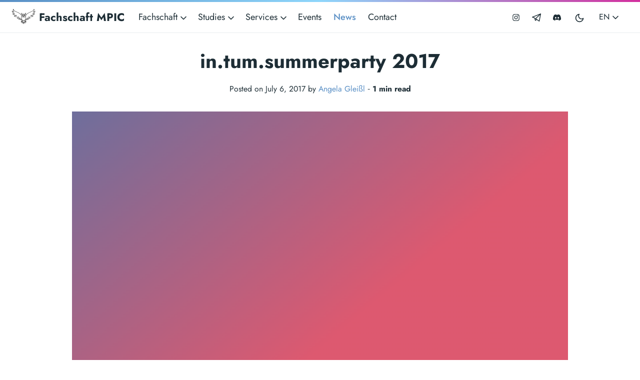

--- FILE ---
content_type: text/html; charset=utf-8
request_url: https://mpic.fs.tum.de/en/news/2017/in-tum-summerparty-2017/
body_size: 11095
content:
<!doctype html><html lang=en-us><head><meta charset=utf-8><meta http-equiv=x-ua-compatible content="ie=edge"><meta name=viewport content="width=device-width,initial-scale=1,shrink-to-fit=no"><link rel=preload as=font href=https://mpic.fs.tum.de/fonts/vendor/jost/jost-v4-latin-regular.woff2 type=font/woff2 crossorigin><link rel=preload as=font href=https://mpic.fs.tum.de/fonts/vendor/jost/jost-v4-latin-500.woff2 type=font/woff2 crossorigin><link rel=preload as=font href=https://mpic.fs.tum.de/fonts/vendor/jost/jost-v4-latin-700.woff2 type=font/woff2 crossorigin><script>(()=>{var t=window.matchMedia&&window.matchMedia("(prefers-color-scheme: dark)").matches,e=localStorage.getItem("theme");t&&e===null&&(localStorage.setItem("theme","dark"),document.documentElement.setAttribute("data-dark-mode","")),t&&e==="dark"&&document.documentElement.setAttribute("data-dark-mode",""),e==="dark"&&document.documentElement.setAttribute("data-dark-mode","")})()</script><link rel=stylesheet href=https://mpic.fs.tum.de/main.7820f50af10e034472603f9f5cd656fdd468e4ebd7e1426ce965bea05ff243b19d4d7b1a4077e4fd769450237c4cb4e14d9ee9a6f1fa835d8cc3f0752f7a1e1a.css integrity="sha512-eCD1CvEOA0RyYD+fXNZW/dRo5OvX4UJs6WW+oF/yQ7GdTXsaQHfk/XaUUCN8TLThTZ7ppvH6g12Mw/B1L3oeGg==" crossorigin=anonymous><noscript><style>img.lazyload{display:none}</style></noscript><meta name=robots content="index, follow"><meta name=googlebot content="index, follow, max-snippet:-1, max-image-preview:large, max-video-preview:-1"><meta name=bingbot content="index, follow, max-snippet:-1, max-image-preview:large, max-video-preview:-1"><title>in.tum.summerparty 2017 Fachschaft MPIC</title><meta name=description content="You&amp;rsquo;re all invited to the in.tum.summerparty 2017!
Get to know other people from the Informatics Department with good food, drinks and music. The summerparty is for all students and employees of the Informatics Department.
At 3 p.m. the table soccer tournament starts. The tournament is organized by us, registration is required at &amp;#32;&amp;#32; . Afterwards the Dean, Prof. Hans-Joachim Bungartz, will greet you all to the evening. At 5 p.m. the traditional barbeque starts, including a jubilee burger."><link rel=canonical href=https://mpic.fs.tum.de/en/news/2017/in-tum-summerparty-2017/><meta property="og:locale" content="de_DE"><meta property="og:type" content="article"><meta property="og:title" content="in.tum.summerparty 2017"><meta property="og:description" content="You&rsquo;re all invited to the in.tum.summerparty 2017!
Get to know other people from the Informatics Department with good food, drinks and music. The summerparty is for all students and employees of the Informatics Department.
At 3 p.m. the table soccer tournament starts. The tournament is organized by us, registration is required at    . Afterwards the Dean, Prof. Hans-Joachim Bungartz, will greet you all to the evening. At 5 p.m. the traditional barbeque starts, including a jubilee burger."><meta property="og:url" content="https://mpic.fs.tum.de/en/news/2017/in-tum-summerparty-2017/"><meta property="og:site_name" content="Fachschaft MPIC"><meta property="article:published_time" content="2017-07-06T10:58:22+00:00"><meta property="article:modified_time" content="2023-08-09T23:16:07+02:00"><meta property="og:image" content="https://mpic.fs.tum.de/og-image.png"><meta property="og:image:alt" content="Fachschaft MPIC"><meta name=twitter:card content="summary_large_image"><meta name=twitter:site content="@mpic_tum"><meta name=twitter:creator content="@MPIC_TUM"><meta name=twitter:title content="in.tum.summerparty 2017"><meta name=twitter:description content><meta name=twitter:image content="https://mpic.fs.tum.de/og-image.png"><meta name=twitter:image:alt content="in.tum.summerparty 2017"><script type=application/ld+json>{"@context":"https://schema.org","@graph":[{"@type":"Organization","@id":"https://mpic.fs.tum.de#/schema/organization/1","name":"FS MPIC","url":"https://mpic.fs.tum.de","sameAs":["https://twitter.com/mpic_tum","https://git.fs.tum.de/fsmpic/website"],"logo":{"@type":"ImageObject","@id":"https://mpic.fs.tum.de#/schema/image/1","url":"https://mpic.fs.tum.delogo-text-dark.png","width":512,"height":512,"caption":"FS MPIC"},"image":{"@id":"https://mpic.fs.tum.de#/schema/image/1"}},{"@type":"WebSite","@id":"https://mpic.fs.tum.de#/schema/website/1","url":"https://mpic.fs.tum.de","name":"Fachschaft MPIC","description":"We are the TUM student council for the maths, physics, informatics, and chemistry departments.","publisher":{"@id":"https://mpic.fs.tum.de#/schema/organization/1"}},{"@type":"WebPage","@id":"https://mpic.fs.tum.de/en/news/2017/in-tum-summerparty-2017/","url":"https://mpic.fs.tum.de/en/news/2017/in-tum-summerparty-2017/","name":"in.tum.summerparty 2017","description":"","isPartOf":{"@id":"https://mpic.fs.tum.de#/schema/website/1"},"about":{"@id":"https://mpic.fs.tum.de#/schema/organization/1"},"datePublished":"2017-07-06T10:58:22CET","dateModified":"2023-08-09T23:16:07CET","breadcrumb":{"@id":"https://mpic.fs.tum.de/en/news/2017/in-tum-summerparty-2017/#/schema/breadcrumb/1"},"primaryImageOfPage":{"@id":"https://mpic.fs.tum.de/en/news/2017/in-tum-summerparty-2017/#/schema/image/2"},"inLanguage":"en-US","potentialAction":[{"@type":"ReadAction","target":["https://mpic.fs.tum.de/en/news/2017/in-tum-summerparty-2017/"]}]},{"@type":"BreadcrumbList","@id":"https://mpic.fs.tum.de/en/news/2017/in-tum-summerparty-2017/#/schema/breadcrumb/1","name":"Breadcrumbs","itemListElement":[{"@type":"ListItem","position":1,"item":{"@type":"WebPage","@id":"https://mpic.fs.tum.de","url":"https://mpic.fs.tum.de","name":"Home"}},{"@type":"ListItem","position":3,"item":{"@type":"WebPage","@id":"https://mpic.fs.tum.de/en/","url":"https://mpic.fs.tum.de/en/","name":"En"}},{"@type":"ListItem","position":4,"item":{"@type":"WebPage","@id":"https://mpic.fs.tum.de/en/news/","url":"https://mpic.fs.tum.de/en/news/","name":"News"}},{"@type":"ListItem","position":5,"item":{"@type":"WebPage","@id":"https://mpic.fs.tum.de/en/news/2017/","url":"https://mpic.fs.tum.de/en/news/2017/","name":"2017th"}},{"@type":"ListItem","position":6,"item":{"@id":"https://mpic.fs.tum.de/en/news/2017/in-tum-summerparty-2017/"}}]},{"@context":"https://schema.org","@graph":[{"@type":"ImageObject","@id":"https://mpic.fs.tum.de/en/news/2017/in-tum-summerparty-2017/#/schema/image/2","url":"https://mpic.fs.tum.de/og-image.png","contentUrl":"https://mpic.fs.tum.de/og-image.png","caption":"in.tum.summerparty 2017"}]}]}</script><meta name=theme-color content="#fff"><link rel=icon type=image/svg+xml href=https://mpic.fs.tum.de/favicon.svg><link rel=manifest crossorigin=use-credentials href><link rel=apple-touch-icon sizes=180x180 href=https://mpic.fs.tum.de/apple-touch-icon.png><link rel=icon href=https://mpic.fs.tum.de/favicon.ico sizes=any><link rel=icon type=image/png sizes=32x32 href=https://mpic.fs.tum.de/favicon-32x32.png><link rel=icon type=image/png sizes=16x16 href=https://mpic.fs.tum.de/favicon-16x16.png><link rel=manifest href=https://mpic.fs.tum.de/site.webmanifest><link rel=mask-icon href=/safari-pinned-tab.svg color=#5bbad5><meta name=apple-mobile-web-app-title content="Fachschaft MPIC"><meta name=application-name content="Fachschaft MPIC"><meta name=msapplication-TileColor content="#2b5797"><link rel=stylesheet href=https://cdn.jsdelivr.net/npm/bootstrap-icons@1.4.0/font/bootstrap-icons.min.css></head><body class="news single"><div class=sticky-top><div class=header-bar></div><header class="navbar navbar-expand-lg navbar-light doks-navbar"><nav class="container-fluid flex-wrap flex-lg-nowrap" aria-label="Main navigation"><a class="navbar-brand order-0 d-none d-xl-block" href=/en aria-label="Fachschaft MPIC"><img src=https://mpic.fs.tum.de/logo-dark.svg height=30px alt="Logo of the student council" class="d-inline-block align-text-top">
Fachschaft MPIC</a>
<a class="navbar-brand order-0 d-xl-none" href=/en aria-label="Fachschaft MPIC"><img src=https://mpic.fs.tum.de/logo-dark.svg height=30px alt="Logo of the student council" class="d-inline-block align-text-top">
FS MPIC</a>
<button class="btn btn-link order-0 ms-auto d-lg-none" type=button data-bs-toggle=offcanvas data-bs-target=#offcanvasExample aria-controls=offcanvasExample><svg xmlns="http://www.w3.org/2000/svg" width="24" height="24" viewBox="0 0 24 24" fill="none" stroke="currentcolor" stroke-width="2" stroke-linecap="round" stroke-linejoin="round" class="feather feather-more-horizontal"><circle cx="12" cy="12" r="1"/><circle cx="19" cy="12" r="1"/><circle cx="5" cy="12" r="1"/></svg></button><div class="offcanvas offcanvas-start d-lg-none" tabindex=-1 id=offcanvasExample aria-labelledby=offcanvasExampleLabel><div class=header-bar></div><div class=offcanvas-header><h5 class=offcanvas-title id=offcanvasExampleLabel>Browse news</h5><button type=button class=btn-close data-bs-dismiss=offcanvas aria-label=Close></button></div><div class=offcanvas-body><aside class="doks-sidebar mt-n3"><nav id=doks-docs-nav aria-label="Tertiary navigation"><ul class="list-unstyled collapsible-sidebar"><li class=mb-1><button class="btn btn-toggle align-items-center rounded collapsed" data-bs-target=#section-dd1ba1872df91985ed1ca4cde2dfe669 aria-expanded=true><li><a class="docs-link rounded" href=https://mpic.fs.tum.de/en/news/>News</a></li></button><div class="collapse show" id=section-dd1ba1872df91985ed1ca4cde2dfe669><ul class="btn-toggle-nav list-unstyled fw-normal pb-1 small"><li><a class="docs-link rounded" href=https://mpic.fs.tum.de/en/news/2025/mathenacht/>Mathenacht WiSe 2024/25</a></li><li><a class="docs-link rounded" href=https://mpic.fs.tum.de/en/news/2024/gl%C3%BChnix/>It’s time for GLÜHNIX! ✨🎄</a></li><li><a class="docs-link rounded" href=https://mpic.fs.tum.de/en/news/2024/set-tutor-ws/>tutor registration is now open!</a></li><li><a class="docs-link rounded" href=https://mpic.fs.tum.de/en/news/2024/unity-2024/>UNITY 2024</a></li><li><a class="docs-link rounded" href=https://mpic.fs.tum.de/en/news/2024/set-mitarbeiter-ss/>First SET-contributor meeting</a></li><li><a class="docs-link rounded" href=https://mpic.fs.tum.de/en/news/2023/tvstud/>Tarifverträge for student employees</a></li><li><a class="docs-link rounded" href=https://mpic.fs.tum.de/en/news/2023/winterball/>Winterball 2023</a></li><li><a class="docs-link rounded" href=https://mpic.fs.tum.de/en/news/2023/umfrage-einsicht/>Viewing the evaluation results</a></li><li><a class="docs-link rounded" href=https://mpic.fs.tum.de/en/news/2023/institue_tours/>Registration for institute tours</a></li><li><a class="docs-link rounded" href=https://mpic.fs.tum.de/en/news/2023/tvstud-forderungsfindung/>Student workers beware! Collective agreement now! Bring in your demands!</a></li><li><a class="docs-link rounded" href=https://mpic.fs.tum.de/en/news/2023/mathenachtss/>MATHENACHT on the 13.07.23</a></li><li><a class="docs-link rounded" href=https://mpic.fs.tum.de/en/news/2023/wahlen-infotag/>Infoday: University Elections</a></li><li><a class="docs-link rounded" href=https://mpic.fs.tum.de/en/news/2023/set-tutor-anmeldung/>SET Tutor Registration</a></li><li><a class="docs-link rounded" href=https://mpic.fs.tum.de/en/news/2023/klausuranmeldung-is-bald-vorbei/>Exam registration deadline coming up</a></li><li><a class="docs-link rounded" href=https://mpic.fs.tum.de/en/news/2022/hochschulwahl-2022/>Hochschulwahl 2022</a></li><li><a class="docs-link rounded" href=https://mpic.fs.tum.de/en/news/2022/mathenacht/>MATHENACHT AM 21.07.22</a></li><li><a class="docs-link rounded" href=https://mpic.fs.tum.de/en/news/2022/tvstud-survey/>Survey regarding the working conditions of student assistants for the TVStud negotiations</a></li><li><a class="docs-link rounded" href=https://mpic.fs.tum.de/en/news/2022/fachschaftssitzung-der-fscit-am-28-3-22/>Fachschaftssitzung der FSCIT am 28.3.22</a></li><li><a class="docs-link rounded" href=https://mpic.fs.tum.de/en/news/2022/goldener-zirkel-ss-21-en/>Goldener Zirkel SS 21</a></li><li><a class="docs-link rounded" href=https://mpic.fs.tum.de/en/news/2022/raetseladventskalender-loesungen-2/>Rätseladventskalender - Winners and Answers</a></li><li><a class="docs-link rounded" href=https://mpic.fs.tum.de/en/news/2021/raetseladvent4-2/>Rätseladventskalender - Crosspassword Puzzle</a></li><li><a class="docs-link rounded" href=https://mpic.fs.tum.de/en/news/2021/raetseladvent3-2/>Rätseladventskalender - The Multi-Lock</a></li><li><a class="docs-link rounded" href=https://mpic.fs.tum.de/en/news/2021/raetseladvent2-2/>Rätseladventskalender - „I came, saw and deciphered“</a></li><li><a class="docs-link rounded" href=https://mpic.fs.tum.de/en/news/2021/wvl2021/>Mord auf der Weihnachtsfeier</a></li><li><a class="docs-link rounded" href=https://mpic.fs.tum.de/en/news/2021/raetseladvent1-2/>Rätseladventskalender - Registration + 1st Task</a></li><li><a class="docs-link rounded" href=https://mpic.fs.tum.de/en/news/2021/fachschaftssitzung-der-fscit-am-25-11/>Fachschaftssitzung der FSCIT am 25.11.</a></li><li><a class="docs-link rounded" href=https://mpic.fs.tum.de/en/news/2021/spuknix-die-erste-uniparty-seit-corona/>SpukNix - Die erste Uniparty seit Corona</a></li><li><a class="docs-link rounded" href=https://mpic.fs.tum.de/en/news/2021/studyroomstatus/>Opening Study Rooms at the MI-Building</a></li><li><a class="docs-link rounded" href=https://mpic.fs.tum.de/en/news/2021/goldener-zirkel-ws-20-21-en/>Goldener Zirkel WS 20/21</a></li><li><a class="docs-link rounded" href=https://mpic.fs.tum.de/en/news/2021/astro-night/>Astro Night</a></li><li><a class="docs-link rounded" href=https://mpic.fs.tum.de/en/news/2021/hochschulwahl-2021/>Hochschulwahl 2021</a></li><li><a class="docs-link rounded" href=https://mpic.fs.tum.de/en/news/2021/aoe2/>Age of Empires 2 Tournament</a></li><li><a class="docs-link rounded" href=https://mpic.fs.tum.de/en/news/2021/die-fachschaft-stellt-sich-vor-fachschaftsprecher-und-fakultaetsvertreter/>Die Fachschaft stellt sich vor - Fachschaftsprecher und Fakultätsvertreter</a></li><li><a class="docs-link rounded" href=https://mpic.fs.tum.de/en/news/2021/9557-2/>FVV SoSe 2021</a></li><li><a class="docs-link rounded" href=https://mpic.fs.tum.de/en/news/2021/out-now-impulsiv-139/>'Out now: Impulsiv #139'</a></li><li><a class="docs-link rounded" href=https://mpic.fs.tum.de/en/news/2021/goldener-zirkel-ss-20-en/>Goldener Zirkel SS 20</a></li><li><a class="docs-link rounded" href=https://mpic.fs.tum.de/en/news/2021/themenabend-klima-umwelt-und-physik/>Themenabend 'Klima, Umwelt und Physik'</a></li><li><a class="docs-link rounded" href=https://mpic.fs.tum.de/en/news/2020/goldener-zirkel-ws-19-20/>'Zum Vorlesungsstart: Goldener Zirkel WS 19/20'</a></li><li><a class="docs-link rounded" href=https://mpic.fs.tum.de/en/news/2020/who-how-where-vote-the-university-elections-2020/>Who, how, where, Vote? - The University Elections 2020</a></li><li><a class="docs-link rounded" href=https://mpic.fs.tum.de/en/news/2020/the-computer-science-student-council-congratulates-dr-stephan-krusche-on-the-ars-legendi-award-for-excellent-university-teaching/>The Computer Science Student Council congratulates Dr. Stephan Krusche on the Ars legendi award for excellent university teaching</a></li><li><a class="docs-link rounded" href=https://mpic.fs.tum.de/en/news/2020/impulsiv-138-out-now/>impulsiv 138 out now</a></li><li><a class="docs-link rounded" href=https://mpic.fs.tum.de/en/news/2020/digital-examinations/>Digital Examinations</a></li><li><a class="docs-link rounded" href=https://mpic.fs.tum.de/en/news/2020/fsinfo-goes-digital-round-2-student-assembly-summer-2020/>'FSinfo goes digital - Round 2: Student Assembly (summer 2020)'</a></li><li><a class="docs-link rounded" href=https://mpic.fs.tum.de/en/news/2020/impulsiv-want-you/>impulsiv want you</a></li><li><a class="docs-link rounded" href=https://mpic.fs.tum.de/en/news/2020/unity-x-update/>Unity X - Update</a></li><li><a class="docs-link rounded" href=https://mpic.fs.tum.de/en/news/2020/all-you-can-tool-2/>All you can Tool</a></li><li><a class="docs-link rounded" href=https://mpic.fs.tum.de/en/news/2020/fsmpi-goes-digital-student-council-work-continues-during-coronacrisis/>FSMPI goes Digital - Student Council Work continues during Coronacrisis</a></li><li><a class="docs-link rounded" href=https://mpic.fs.tum.de/en/news/2020/unity-2020-corona-update-2/>Unity 2020 - Corona Update</a></li><li><a class="docs-link rounded" href=https://mpic.fs.tum.de/en/news/2020/student-council-office-closed-because-of-coronavirus/>Student Council Office closed because of Coronavirus</a></li><li><a class="docs-link rounded" href=https://mpic.fs.tum.de/en/news/2020/whats-up-on-campus/>What's up on Campus?</a></li><li><a class="docs-link rounded" href=https://mpic.fs.tum.de/en/news/2020/lectures-in-a-tent/>Lectures in a tent</a></li><li><a class="docs-link rounded" href=https://mpic.fs.tum.de/en/news/2020/impulsiv-137-2/>'Out now: impulsiv 137'</a></li><li><a class="docs-link rounded" href=https://mpic.fs.tum.de/en/news/2019/weihnachtsvorlesung-2019/>Weihnachtsvorlesung 2019</a></li><li><a class="docs-link rounded" href=https://mpic.fs.tum.de/en/news/2019/glownothing-2019/>Glownothing 2019</a></li><li><a class="docs-link rounded" href=https://mpic.fs.tum.de/en/news/2019/the-new-issue-of-the-impulsiv-is-out/>The new issue of the impulsiv is out!</a></li><li><a class="docs-link rounded" href=https://mpic.fs.tum.de/en/news/2019/inaccessibility-in-the-mi-building/>(In)Accessibility in the MI building?</a></li><li><a class="docs-link rounded" href=https://mpic.fs.tum.de/en/news/2019/winterwonderland-in-der-magistrale/>Winterwonderland in the magistrale</a></li><li><a class="docs-link rounded" href=https://mpic.fs.tum.de/en/news/2019/meine-erste-uniparty-2019/>Meine erste Uniparty 2019</a></li><li><a class="docs-link rounded" href=https://mpic.fs.tum.de/en/news/2019/ready-set-go-2/>Ready, SET, go!</a></li><li><a class="docs-link rounded" href=https://mpic.fs.tum.de/en/news/2019/ein-verspieltes-ende/>Ein verspieltes Ende</a></li><li><a class="docs-link rounded" href=https://mpic.fs.tum.de/en/news/2019/stargazing-at-the-physics-faculty/>Stargazing at the physics faculty</a></li><li><a class="docs-link rounded" href=https://mpic.fs.tum.de/en/news/2019/pen-and-paper-abend/>Pen and Paper Abend</a></li><li><a class="docs-link rounded" href=https://mpic.fs.tum.de/en/news/2019/whats-all-that-noise/>What's all that noise?</a></li><li><a class="docs-link rounded" href=https://mpic.fs.tum.de/en/news/2019/the-last-of-us-campus-edition-2/>'The Last of Us: Campus edition'</a></li><li><a class="docs-link rounded" href=https://mpic.fs.tum.de/en/news/2019/set-is-recruiting/>SET is recruiting!</a></li><li><a class="docs-link rounded" href=https://mpic.fs.tum.de/en/news/2019/garnix-going-on-here-at-tunix/>'Garnix' going on here at 'Tunix'</a></li><li><a class="docs-link rounded" href=https://mpic.fs.tum.de/en/news/2019/excellent-awards-for-excellent-students/>Excellent awards for excellent students</a></li><li><a class="docs-link rounded" href=https://mpic.fs.tum.de/en/news/2019/die-seuche-geht-um/>Die Seuche geht um!</a></li><li><a class="docs-link rounded" href=https://mpic.fs.tum.de/en/news/2019/the-press-is-running-again/>The press is running - again</a></li><li><a class="docs-link rounded" href=https://mpic.fs.tum.de/en/news/2019/safe-raus/>Cleaning out the safe</a></li><li><a class="docs-link rounded" href=https://mpic.fs.tum.de/en/news/2019/unity-presale-open/>Unity Presale Open</a></li><li><a class="docs-link rounded" href=https://mpic.fs.tum.de/en/news/2019/women-in-cs-at-tum-spring-event-2019-2/>Women in CS at TUM Spring Event 2019</a></li><li><a class="docs-link rounded" href=https://mpic.fs.tum.de/en/news/2019/maintenance-for-our-printer/>Maintenance for our printer</a></li><li><a class="docs-link rounded" href=https://mpic.fs.tum.de/en/news/2019/3d-printed-spare-wheel-for-our-dishwasher/>3D printed spare wheel for our dishwasher</a></li><li><a class="docs-link rounded" href=https://mpic.fs.tum.de/en/news/2019/mit-einer-offset-druckmaschine-perforieren/>Mit einer Offset Druckmaschine perforieren</a></li><li><a class="docs-link rounded" href=https://mpic.fs.tum.de/en/news/2019/hacker-jeopardy/>Hacker Jeopardy</a></li><li><a class="docs-link rounded" href=https://mpic.fs.tum.de/en/news/2019/set-tutor-registration/>SET-Tutor registration</a></li><li><a class="docs-link rounded" href=https://mpic.fs.tum.de/en/news/2019/die-132-impulsiv-ist-da/>The 132nd impulsive is here!</a></li><li><a class="docs-link rounded" href=https://mpic.fs.tum.de/en/news/2018/formlabs-3d-drucker/>Formlabs 3D Drucker</a></li><li><a class="docs-link rounded" href=https://mpic.fs.tum.de/en/news/2018/award-for-excellent-student-projects-2/>Award for Excellent Student Projects</a></li><li><a class="docs-link rounded" href=https://mpic.fs.tum.de/en/news/2018/welcome-to-the-new-semester-2/>Welcome to the new semester!</a></li><li><a class="docs-link rounded" href=https://mpic.fs.tum.de/en/news/2018/tutors-wanted/>Tutors wanted!</a></li><li><a class="docs-link rounded" href=https://mpic.fs.tum.de/en/news/2018/good-luck-for-your-exams-2/>Good luck for your exams</a></li><li><a class="docs-link rounded" href=https://mpic.fs.tum.de/en/news/2018/reminder-for-semester-fees-payment/>Reminder for semester fees payment</a></li><li><a class="docs-link rounded" href=https://mpic.fs.tum.de/en/news/2018/reminder-for-exam-registration/>Reminder for exam registration</a></li><li><a class="docs-link rounded" href=https://mpic.fs.tum.de/en/news/2017/gluhnix-2017/>GLÜHNIX 2017</a></li><li><a class="docs-link rounded" href=https://mpic.fs.tum.de/en/news/2017/election-of-the-appointees-of-the-departmental-student-council-for-the-winter-term-201718/>Election of the Appointees of the Departmental Student Council for the winter term 2017/18</a></li><li><a class="docs-link rounded" href=https://mpic.fs.tum.de/en/news/2017/wahlversammlung-des-wintersemesters-201718/>Wahlversammlung des Wintersemesters 2017/18</a></li><li><a class="docs-link rounded" href=https://mpic.fs.tum.de/en/news/2017/full-assembly-of-the-departmental-student-body-on-nov-8th/>Full Assembly of the Departmental Student Body on Nov, 8th</a></li><li><a class="docs-link rounded" href=https://mpic.fs.tum.de/en/news/2017/welcome-to-the-new-semester/>Welcome to the new semester!</a></li><li><a class="docs-link rounded" href=https://mpic.fs.tum.de/en/news/2017/meine-erste-uniparty-2017-2/>Meine erste Uniparty 2017</a></li><li><a class="docs-link rounded" href=https://mpic.fs.tum.de/en/news/2017/good-luck-for-your-exams/>Good luck for your exams!</a></li><li><a class="docs-link rounded" href=https://mpic.fs.tum.de/en/news/2017/set-tutorinnen-gesucht/>SET-Tutor:innen gesucht</a></li><li><a class="docs-link rounded" href=https://mpic.fs.tum.de/en/news/2017/golden-circles-for-the-winter-semester-201617/>Golden Circles for the Winter Semester 2016/17</a></li><li><a class="docs-link rounded" href=https://mpic.fs.tum.de/en/news/2017/new-operator-of-the-bistro-in-the-mi-building/>New operator of the bistro in the MI-Building</a></li><li><a class="docs-link rounded" href=https://mpic.fs.tum.de/en/news/2017/aktueller-stand-betriebsuebergabe-bistro-im-mi-gebaeude/>Aktueller Stand - Betriebsübergabe Bistro im MI-Gebäude</a></li><li><a class="docs-link rounded active" href=https://mpic.fs.tum.de/en/news/2017/in-tum-summerparty-2017/>in.tum.summerparty 2017</a></li><li><a class="docs-link rounded" href=https://mpic.fs.tum.de/en/news/2017/results-of-the-university-elections-2017/>Results of the University Elections 2017</a></li><li><a class="docs-link rounded" href=https://mpic.fs.tum.de/en/news/2017/spieleabend/>Spieleabend</a></li><li><a class="docs-link rounded" href=https://mpic.fs.tum.de/en/news/2017/weitere-veranstaltungen/>Weitere Veranstaltungen</a></li><li><a class="docs-link rounded" href=https://mpic.fs.tum.de/en/news/2017/missed-the-general-student-council-assembly/>Missed the General Student Council Assembly?</a></li><li><a class="docs-link rounded" href=https://mpic.fs.tum.de/en/news/2017/departmental-student-full-assembly-on-may-10/>Departmental student full assembly on May 10</a></li><li><a class="docs-link rounded" href=https://mpic.fs.tum.de/en/news/2017/project-works-wanted/>Project works wanted</a></li><li><a class="docs-link rounded" href=https://mpic.fs.tum.de/en/news/2017/award-for-excellent-student-projects/>The Award for Excellent Student Projects</a></li><li><a class="docs-link rounded" href=https://mpic.fs.tum.de/en/news/2016/e-mail-encryption-via-gnupg/>E-Mail Encryption via GnuPG</a></li><li><a class="docs-link rounded" href=https://mpic.fs.tum.de/en/news/2016/general-student-council-assembly-and-unit-day/>General Student Council Assembly and Unit Day</a></li><li><a class="docs-link rounded" href=https://mpic.fs.tum.de/en/news/2016/winterball-2016/>Winterball 2016</a></li><li><a class="docs-link rounded" href=https://mpic.fs.tum.de/en/news/2016/ihr-seid-gefragt-urabstimmung-zum-semesterticket/>Ihr seid gefragt! Urabstimmung zum Semesterticket!</a></li><li><a class="docs-link rounded" href=https://mpic.fs.tum.de/en/news/2016/tutorinnen-fuer-informatik-gesucht/>Tutor:innen für Informatik gesucht!</a></li><li><a class="docs-link rounded" href=https://mpic.fs.tum.de/en/news/2016/dringend-tutoren-fuer-nachholklausuren-gesucht/>Urgent need for tutors for revision courses!</a></li><li><a class="docs-link rounded" href=https://mpic.fs.tum.de/en/news/2016/hochschulwahl-am-dienstag-7-6/>Hochschulwahl am Dienstag (7.6.)</a></li><li><a class="docs-link rounded" href=https://mpic.fs.tum.de/en/news/2016/hackathon-mailingliste/>Hackathon Mailingliste</a></li><li><a class="docs-link rounded" href=https://mpic.fs.tum.de/en/news/2016/veranstaltungen-im-sommersemester-2016/>Veranstaltungen im Sommersemester 2016</a></li><li><a class="docs-link rounded" href=https://mpic.fs.tum.de/en/news/2016/tum-gs-top-speakers-prof-siegfried-russwurm/>TUM-GS TOP-Speakers: Prof. Siegfried Russwurm</a></li><li><a class="docs-link rounded" href=https://mpic.fs.tum.de/en/news/2016/fvv-am-mittwoch-10-12-uhr/>FVV am Mittwoch 10-12 Uhr</a></li><li><a class="docs-link rounded" href=https://mpic.fs.tum.de/en/news/2019/cryptoparties-e-mail-verschluesseln-wie-geht-das/>Cryptoparties: encrypt email, how to do it?</a></li><li><a class="docs-link rounded" href=https://mpic.fs.tum.de/en/news/2016/unity-am-28-april-2016/>Unity on 28. April 2016</a></li><li><a class="docs-link rounded" href=https://mpic.fs.tum.de/en/news/2016/facebook-laedt-60-studenten-zu-einem-townhall-qa-mit-mark-zuckerberg-ein/>Facebook lädt 60 Studenten zu einem Townhall Q&A mit Mark Zuckerberg ein</a></li><li><a class="docs-link rounded" href=https://mpic.fs.tum.de/en/news/2016/fehlendes-root-zertifikat-unter-android/>Missing root certificate on Android</a></li><li><a class="docs-link rounded" href=https://mpic.fs.tum.de/en/news/2016/tutoren-fuer-die-studieneinfuehrungstage-gesucht/>Tutoren für die Studieneinführungstage gesucht</a></li><li><a class="docs-link rounded" href=https://mpic.fs.tum.de/en/news/2019/cryptoparty-e-mailverschluesselung-mit-gnupg/>Cryptoparty: E-Mailverschlüsselung mit GnuPG</a></li><li><a class="docs-link rounded" href=https://mpic.fs.tum.de/en/news/2015/frohe-weihnachten/>Frohe Weihnachten</a></li><li><a class="docs-link rounded" href=https://mpic.fs.tum.de/en/news/2015/neue-homepage/>New homepage</a></li><li><a class="docs-link rounded" href=https://mpic.fs.tum.de/en/news/2015/letzte-infos-zum-winterball/>Last info about the Winter Ball</a></li></ul></div></li></ul></nav></aside></div></div><button class="btn btn-menu order-2 d-block d-lg-none" type=button data-bs-toggle=offcanvas data-bs-target=#offcanvasDoks aria-controls=offcanvasDoks aria-label="Open main menu"><svg xmlns="http://www.w3.org/2000/svg" width="24" height="24" viewBox="0 0 24 24" fill="none" stroke="currentcolor" stroke-width="2" stroke-linecap="round" stroke-linejoin="round" class="feather feather-menu"><line x1="3" y1="12" x2="21" y2="12"/><line x1="3" y1="6" x2="21" y2="6"/><line x1="3" y1="18" x2="21" y2="18"/></svg></button><div class="offcanvas offcanvas-end border-0 py-lg-1" tabindex=-1 id=offcanvasDoks data-bs-backdrop=true aria-labelledby=offcanvasDoksLabel><div class="header-bar d-lg-none"></div><div class="offcanvas-header d-lg-none"><h2 class="h5 offcanvas-title ps-2" id=offcanvasDoksLabel><a class=text-dark href=/en/>Fachschaft MPIC</a></h2><button type=button class="btn-close text-reset me-2" data-bs-dismiss=offcanvas aria-label="Close main menu"></button></div><div class="offcanvas-body p-4 p-lg-0"><ul class="nav flex-column flex-lg-row align-items-lg-center mt-2 mt-lg-0 ms-lg-2 me-lg-auto"><li class="nav-item dropdown"><a class="nav-link dropdown-toggle ps-0 py-1" href=# id=navbarDropdownMenuLink role=button data-bs-toggle=dropdown aria-expanded=false>Fachschaft
<span class=dropdown-caret><svg xmlns="http://www.w3.org/2000/svg" width="20" height="20" viewBox="0 0 24 24" fill="none" stroke="currentcolor" stroke-width="2" stroke-linecap="round" stroke-linejoin="round" class="feather feather-chevron-down"><polyline points="6 9 12 15 18 9"/></svg></span></a><ul class="dropdown-menu dropdown-menu-main shadow rounded border-0" aria-labelledby=navbarDropdownMenuLink><li><a class=dropdown-item href=/en/fachschaft/>About Us</a></li><li><a class=dropdown-item href=/en/fachschaft/referate/>Departments</a></li><li><a class=dropdown-item href=/en/fachschaft/hopo/>University Politics</a></li></ul></li><li class="nav-item dropdown"><a class="nav-link dropdown-toggle ps-0 py-1" href=# id=navbarDropdownMenuLink role=button data-bs-toggle=dropdown aria-expanded=false>Studies
<span class=dropdown-caret><svg xmlns="http://www.w3.org/2000/svg" width="20" height="20" viewBox="0 0 24 24" fill="none" stroke="currentcolor" stroke-width="2" stroke-linecap="round" stroke-linejoin="round" class="feather feather-chevron-down"><polyline points="6 9 12 15 18 9"/></svg></span></a><ul class="dropdown-menu dropdown-menu-main shadow rounded border-0" aria-labelledby=navbarDropdownMenuLink><li><a class=dropdown-item href=/en/studium/>Studies</a></li><li><a class=dropdown-item href=/en/studium/ansprechpartner/>Contact Persons</a></li><li><a class=dropdown-item href=/en/studium/studienbeginn/>Start of Studies</a></li><li><a class=dropdown-item href=/en/studium/studienbeginn/erstiguide/>First-Semester-Guide</a></li><li><a class=dropdown-item href=/en/studium/itguide/>IT-Guide</a></li><li><a class=dropdown-item href=/en/studium/pruefungsrecht/>Exam Regulations</a></li><li><a class=dropdown-item href=/en/studium/projektarbeit/>Project Work</a></li></ul></li><li class="nav-item dropdown"><a class="nav-link dropdown-toggle ps-0 py-1" href=# id=navbarDropdownMenuLink role=button data-bs-toggle=dropdown aria-expanded=false>Services
<span class=dropdown-caret><svg xmlns="http://www.w3.org/2000/svg" width="20" height="20" viewBox="0 0 24 24" fill="none" stroke="currentcolor" stroke-width="2" stroke-linecap="round" stroke-linejoin="round" class="feather feather-chevron-down"><polyline points="6 9 12 15 18 9"/></svg></span></a><ul class="dropdown-menu dropdown-menu-main shadow rounded border-0" aria-labelledby=navbarDropdownMenuLink><li><a class=dropdown-item href=/en/services/>Our Services</a></li><li><a class=dropdown-item href=/en/services/extern/>External Services</a></li><li><a class=dropdown-item href=/en/services/studieng%C3%A4nge/>Study Programs</a></li></ul></li><li class=nav-item><a class="nav-link ps-0 py-1" href=/en/events/>Events</a></li><li class=nav-item><a class="nav-link ps-0 py-1 active" href=/en/news/>News</a></li><li class=nav-item><a class="nav-link ps-0 py-1" href=/en/kontakt/>Contact</a></li></ul><hr class="text-black-50 my-4 d-lg-none"><form class="doks-search position-relative flex-grow-1 ms-xxl-auto me-xxl-2"><input id=search class="form-control is-search" type=search placeholder=Search... aria-label=Search... autocomplete=off><div id=suggestions class="shadow bg-white rounded d-none"></div></form><hr class="text-black-50 my-4 d-lg-none"><ul class="nav flex-column flex-lg-row"><li class=nav-item><a class="nav-link social-link nav-icon" href=https://www.instagram.com/mpic_tum><svg xmlns="http://www.w3.org/2000/svg" fill="currentcolor" viewBox="0 0 1792 1792"><path d="M1152 896q0-106-75-181t-181-75-181 75-75 181 75 181 181 75 181-75 75-181zm138 0q0 164-115 279t-279 115-279-115-115-279 115-279 279-115 279 115 115 279zm108-410q0 38-27 65t-65 27-65-27-27-65 27-65 65-27 65 27 27 65zM896 266q-7 0-76.5-.5t-105.5.0-96.5 3-103 10T443 297q-50 20-88 58t-58 88q-11 29-18.5 71.5t-10 103-3 96.5.0 105.5.5 76.5-.5 76.5.0 105.5 3 96.5 10 103T297 1349q20 50 58 88t88 58q29 11 71.5 18.5t103 10 96.5 3 105.5.0 76.5-.5 76.5.5 105.5.0 96.5-3 103-10 71.5-18.5q50-20 88-58t58-88q11-29 18.5-71.5t10-103 3-96.5.0-105.5-.5-76.5.5-76.5.0-105.5-3-96.5-10-103T1495 443q-20-50-58-88t-88-58q-29-11-71.5-18.5t-103-10-96.5-3-105.5.0-76.5.5zm768 630q0 229-5 317-10 208-124 322t-322 124q-88 5-317 5t-317-5q-208-10-322-124t-124-322q-5-88-5-317t5-317q10-208 124-322t322-124q88-5 317-5t317 5q208 10 322 124t124 322q5 88 5 317z"/></svg><small class="ms-2 d-lg-none">Instagram</small></a></li><li class=nav-item><a class="nav-link social-link nav-icon" href=https://t.me/fsmpic><svg id="Capa_1" xmlns="http://www.w3.org/2000/svg" fill="currentcolor" xmlns:xlink="http://www.w3.org/1999/xlink" viewBox="0 0 189.5 169.5"><path d="M187.6 2.6c-.1-.1-.3-.3-.4-.4-1.3-1.3-3.1-2-4.8-2.1-.3.0-.6.0-.9.0-.8.1-1.7.2-2.5.6L4.7 70C1.9 71.1.0 73.9.0 77s1.9 5.9 4.8 7l45.8 17.5 12.8 48.6c.6 2.4 2.4 4.3 4.7 5.1 2.3.8 4.9.5 6.9-1l25.6-18.4 47.6 32.3c1.3.9 2.7 1.3 4.2 1.3 1 0 1.9-.2 2.9-.6 2.3-1 4-3 4.5-5.5L189.3 9c.1-.3.1-.6.1-.9.0-.4.0-.8.0-1.2C189.3 5.4 188.7 3.8 187.6 2.6zM68.2 109l-4-15.1c-.6-2.3-2.3-4.2-4.6-5.1l-31.5-12 121.1-48.2-78.8 75.8C69.2 105.7 68.4 107.3 68.2 109zm7 26.7-5.7-21.5c.5.7 1.1 1.3 1.9 1.8l16 10.9-12.2 8.8zm72.1 13.7-42.4-28.8c-.1.0-.1-.1-.2-.1l-17.2-11.6 82.7-79.6-22.9 120.1z"/></svg><small class="ms-2 d-lg-none">Telegram</small></a></li><li class=nav-item><a class="nav-link social-link nav-icon" href=https://discord.gg/etQsYm7dUD><svg fill="currentcolor" viewBox="0 -28.5 256 256"><g><path d="M216.856339 16.5966031C200.285002 8.84328665 182.566144 3.2084988 164.041564.0 161.766523 4.11318106 159.108624 9.64549908 157.276099 14.0464379c-19.692104-2.9614483-39.203132-2.9614483-58.5330827.0C96.9108417 9.64549908 94.1925838 4.11318106 91.8971895.0 73.3526068 3.2084988 55.6133949 8.86399117 39.0420583 16.6376612 5.61752293 67.146514-3.4433191 116.400813 1.08711069 164.955721 23.2560196 181.510915 44.7403634 191.567697 65.8621325 198.148576 71.0772151 190.971126 75.7283628 183.341335 79.7352139 175.300261 72.104019 172.400575 64.7949724 168.822202 57.8887866 164.667963 59.7209612 163.310589 61.5131304 161.891452 63.2445898 160.431257c42.1228202 19.70193 87.8903382 19.70193 129.5099332.0C194.506336 161.891452 196.298154 163.310589 198.110326 164.667963 191.183787 168.842556 183.854737 172.420929 176.223542 175.320965 180.230393 183.341335 184.861538 190.991831 190.096624 198.16893 211.238746 191.588051 232.743023 181.531619 254.911949 164.955721 260.227747 108.668201 245.831087 59.8662432 216.856339 16.5966031zM85.4738752 135.09489c-12.6448471.0-23.0146535-11.804735-23.0146535-26.179989.0-14.3752538 10.1483733-26.2003423 23.0146535-26.2003423 12.8666312.0 23.2360868 11.804384 23.0146538 26.2003423C108.508531 123.290155 98.3405064 135.09489 85.4738752 135.09489zm85.0513618.0c-12.644847.0-23.014653-11.804735-23.014653-26.179989.0-14.3752538 10.148022-26.2003423 23.014653-26.2003423 12.866281.0 23.236087 11.804384 23.014654 26.2003423.0 14.375254-10.148373 26.179989-23.014654 26.179989z"/></g></svg><small class="ms-2 d-lg-none">Discord</small></a></li><li class=nav-item><button id=mode class="nav-link btn btn-link" type=button aria-label="Toggle user interface mode">
<span class=toggle-dark><svg xmlns="http://www.w3.org/2000/svg" width="20" height="20" viewBox="0 0 24 24" fill="none" stroke="currentcolor" stroke-width="2" stroke-linecap="round" stroke-linejoin="round" class="feather feather-moon"><path d="M21 12.79A9 9 0 1111.21 3 7 7 0 0021 12.79z"/></svg></span><span class=toggle-light><svg xmlns="http://www.w3.org/2000/svg" width="20" height="20" viewBox="0 0 24 24" fill="none" stroke="currentcolor" stroke-width="2" stroke-linecap="round" stroke-linejoin="round" class="feather feather-sun"><circle cx="12" cy="12" r="5"/><line x1="12" y1="1" x2="12" y2="3"/><line x1="12" y1="21" x2="12" y2="23"/><line x1="4.22" y1="4.22" x2="5.64" y2="5.64"/><line x1="18.36" y1="18.36" x2="19.78" y2="19.78"/><line x1="1" y1="12" x2="3" y2="12"/><line x1="21" y1="12" x2="23" y2="12"/><line x1="4.22" y1="19.78" x2="5.64" y2="18.36"/><line x1="18.36" y1="5.64" x2="19.78" y2="4.22"/></svg></span></button></li><li class="nav-item dropdown"><button class="btn btn-doks-light dropdown-toggle" id=doks-languages data-bs-toggle=dropdown aria-expanded=false data-bs-display=static>
EN
<span class=dropdown-caret><svg xmlns="http://www.w3.org/2000/svg" width="20" height="20" viewBox="0 0 24 24" fill="none" stroke="currentcolor" stroke-width="2" stroke-linecap="round" stroke-linejoin="round" class="feather feather-chevron-down"><polyline points="6 9 12 15 18 9"/></svg></span></button><ul class="dropdown-menu dropdown-menu-lg-end me-lg-2 shadow rounded border-0" aria-labelledby=doks-languages><li><a class="dropdown-item current" aria-current=true href=/en/news/2017/in-tum-summerparty-2017/>EN</a></li><li><hr class=dropdown-divider></li><li><a class=dropdown-item rel=alternate href=/news/2017/in-tum-sommerfest-2017/ hreflang=de lang=de>DE</a></li></ul></li></ul></div></div></nav></header></div><div class="wrap container-fluid" role=document><div class=content><article><div class="row justify-content-center"><div class="col-md-12 col-lg-10"><div class=blog-header><h1>in.tum.summerparty 2017</h1><p><small>Posted&nbsp;on&nbsp;July 6, 2017 by <a class="stretched-link position-relative" href=/contributors/angela-glei%C3%9Fl/>Angela Gleißl</a>&nbsp;&dash;&nbsp;<strong>1&nbsp;min read</strong></small><p></div></div><div class=col-md-13><div><figure class="figure d-block w-100"><img class="figure-img img-fluid lazyload blur-up" data-sizes=auto src=https://mpic.fs.tum.de/images/default-image_hu046da702d9457598d68717411905f05e_65112_4289c74d463567f7f94649bad6f7acf0.png data-srcset="https://mpic.fs.tum.de/images/default-image_hu046da702d9457598d68717411905f05e_65112_79c85bf455248d8d44149f2ef6ac6f75.png 2540w,https://mpic.fs.tum.de/images/default-image_hu046da702d9457598d68717411905f05e_65112_492ada41ca0bbc968a2b2d003e2f314c.png 2048w,https://mpic.fs.tum.de/images/default-image_hu046da702d9457598d68717411905f05e_65112_c20b91c6e3eac7eb7824566c5c9a47f1.png 1600w,https://mpic.fs.tum.de/images/default-image_hu046da702d9457598d68717411905f05e_65112_6a3f464089c423a7b51cc372cd81b574.png 1280w,https://mpic.fs.tum.de/images/default-image_hu046da702d9457598d68717411905f05e_65112_0de0b467eb1317bf29509125ac1c2721.png 1080w,https://mpic.fs.tum.de/images/default-image_hu046da702d9457598d68717411905f05e_65112_abc7c90d72e38d573b38846b358060ff.png 900w,https://mpic.fs.tum.de/images/default-image_hu046da702d9457598d68717411905f05e_65112_a260db98ad6fd37d0decd0cf6140b18a.png 800w,https://mpic.fs.tum.de/images/default-image_hu046da702d9457598d68717411905f05e_65112_fc2d994ded58d3f25e28617e4c103b90.png 700w,https://mpic.fs.tum.de/images/default-image_hu046da702d9457598d68717411905f05e_65112_ad0411733c8d15fba413fa6af0785207.png 600w,https://mpic.fs.tum.de/images/default-image_hu046da702d9457598d68717411905f05e_65112_e00933622a8969e69272f2b1473a2d96.png 500w" width=2540 height=1430 alt="in.tum.summerparty 2017"><noscript><img class="figure-img img-fluid" sizes=100vw srcset="https://mpic.fs.tum.de/images/default-image_hu046da702d9457598d68717411905f05e_65112_79c85bf455248d8d44149f2ef6ac6f75.png 2540w,https://mpic.fs.tum.de/images/default-image_hu046da702d9457598d68717411905f05e_65112_492ada41ca0bbc968a2b2d003e2f314c.png 2048w,https://mpic.fs.tum.de/images/default-image_hu046da702d9457598d68717411905f05e_65112_c20b91c6e3eac7eb7824566c5c9a47f1.png 1600w,https://mpic.fs.tum.de/images/default-image_hu046da702d9457598d68717411905f05e_65112_6a3f464089c423a7b51cc372cd81b574.png 1280w,https://mpic.fs.tum.de/images/default-image_hu046da702d9457598d68717411905f05e_65112_0de0b467eb1317bf29509125ac1c2721.png 1080w,https://mpic.fs.tum.de/images/default-image_hu046da702d9457598d68717411905f05e_65112_abc7c90d72e38d573b38846b358060ff.png 900w,https://mpic.fs.tum.de/images/default-image_hu046da702d9457598d68717411905f05e_65112_a260db98ad6fd37d0decd0cf6140b18a.png 800w,https://mpic.fs.tum.de/images/default-image_hu046da702d9457598d68717411905f05e_65112_fc2d994ded58d3f25e28617e4c103b90.png 700w,https://mpic.fs.tum.de/images/default-image_hu046da702d9457598d68717411905f05e_65112_ad0411733c8d15fba413fa6af0785207.png 600w,https://mpic.fs.tum.de/images/default-image_hu046da702d9457598d68717411905f05e_65112_e00933622a8969e69272f2b1473a2d96.png 500w" src=https://mpic.fs.tum.de/images/default-image_hu046da702d9457598d68717411905f05e_65112_2540x1430_fill_box_smart1_3.png width=2540 height=1430 alt="in.tum.summerparty 2017"></noscript></figure></div></div><div class="col-md-12 col-lg-9"><p>You&rsquo;re all invited to the <strong>in.tum.summerparty 2017</strong>!</p><p>Get to know other people from the Informatics Department with good food, drinks and music. The summerparty is for all students and employees of the Informatics Department.</p><p>At 3 p.m. the <strong>table soccer tournament</strong> starts. The tournament is organized by us, registration is required at<style>#span-4721c4f9.cloaked-e-mail:before{content:attr(data-domain)"\0040" attr(data-user);unicode-bidi:bidi-override;direction:rtl}</style> <span class=cloaked-e-mail data-user=gnutlatsnarev data-domain=ed.mut.sf id=span-4721c4f9></span> 
<script id=script-4721c4f9>const scriptTag_4721c4f9=document.getElementById("script-4721c4f9"),link_4721c4f9=document.createElement("a"),address_4721c4f9="gnutlatsnarev".split("").reverse().join("")+"@"+"ed.mut.sf".split("").reverse().join("");link_4721c4f9.href="mailto:"+address_4721c4f9,link_4721c4f9.innerText=address_4721c4f9.split("?")[0],scriptTag_4721c4f9.parentElement.insertBefore(link_4721c4f9,scriptTag_4721c4f9.previousElementSibling),scriptTag_4721c4f9.parentElement.removeChild(scriptTag_4721c4f9.previousElementSibling)</script>. Afterwards the Dean, Prof. Hans-Joachim Bungartz, will greet you all to the evening. At 5 p.m. the traditional barbeque starts, including a <strong>jubilee burger</strong>. At 7:45 p.m. the<strong>Egg Drop Contest</strong> begins.</p><p>Ahead of the event you can participate in the <strong>Photo Competition</strong>. Go looking for one of the big “50 Years Informatics Munich” posters and take a selfie with it. Send it to<style>#span-bffff111.cloaked-e-mail:before{content:attr(data-domain)"\0040" attr(data-user);unicode-bidi:bidi-override;direction:rtl}</style> <span class=cloaked-e-mail data-user=rp data-domain=ed.mut.ni id=span-bffff111></span> 
<script id=script-bffff111>const scriptTag_bffff111=document.getElementById("script-bffff111"),link_bffff111=document.createElement("a"),address_bffff111="rp".split("").reverse().join("")+"@"+"ed.mut.ni".split("").reverse().join("");link_bffff111.href="mailto:"+address_bffff111,link_bffff111.innerText=address_bffff111.split("?")[0],scriptTag_bffff111.parentElement.insertBefore(link_bffff111,scriptTag_bffff111.previousElementSibling),scriptTag_bffff111.parentElement.removeChild(scriptTag_bffff111.previousElementSibling)</script>until the July 10th and save your chance for great prizes. The winners will be announced on the summerparty.</p><p>More information about the <strong>in.tum.summerparty</strong> can be found on <a href=http://www.in.tum.de/summerparty2017 target=_blank rel=noopener>www.in.tum.de/summerparty2017</a> or on <a href="https://www.facebook.com/TUM.Informatik/photos/gm.1734193976878129/10154443711931205/?type=3&theater" target=_blank rel=noopener>Facebook</a>.</p><div class="page-footer-meta d-flex flex-column flex-md-row justify-content-between"><div class=last-modified><a href=https://git.fs.tum.de/fsmpic/website/commit/894ea31871ca6c2dfa64f793a81f1f8eff57a6ee><svg xmlns="http://www.w3.org/2000/svg" width="16" height="16" viewBox="0 0 24 24" fill="none" stroke="currentcolor" stroke-width="2" stroke-linecap="round" stroke-linejoin="round" class="feather feather-calendar"><rect x="3" y="4" width="18" height="18" rx="2" ry="2"/><line x1="16" y1="2" x2="16" y2="6"/><line x1="8" y1="2" x2="8" y2="6"/><line x1="3" y1="10" x2="21" y2="10"/></svg>Last modified on August 9, 2023</a></div><div class=edit-page><svg xmlns="http://www.w3.org/2000/svg" width="16" height="16" viewBox="0 0 24 24" fill="none" stroke="currentcolor" stroke-width="2" stroke-linecap="round" stroke-linejoin="round" class="feather feather-edit-2"><path d="M17 3a2.828 2.828.0 114 4L7.5 20.5 2 22l1.5-5.5L17 3z"/></svg>Edit this page on
<a href=https://git.fs.tum.de/fsmpic/website/-/blob/main/content/news/2017/in-tum-sommerfest-2017.en.md>GitLab</a>
or via the
<a href=https://mpic.fs.tum.de/admin#/collections/news/entries/news/2017/in-tum-sommerfest-2017>editor</a></div></div></div></div></article><div class=related-posts><div class="row justify-content-center"><div class=col><h2 class=section-title>Related posts</h2></div></div><div class="row row-cols-1 row-cols-md-2 row-cols-lg-3 g-lg-4 g-2 mb-3"><div class=col><div class=card><img class="card-img-top img-fluid lazyload blur-up gradient" src=https://mpic.fs.tum.de/images/news/2019/person-thinking_hu217489e256a63612287627943517523e_6153_4a350ae93869103d2219475a6a92a1fe.jpg data-src=https://mpic.fs.tum.de/images/news/2019/person-thinking_hu217489e256a63612287627943517523e_6153_1270x715_fill_q75_box_smart1.jpg width=1270 height=715 alt="The Award for Excellent Student Projects"><div class=card-body><article><h2 class=h3><a class="stretched-link text-body" href=/en/news/2017/award-for-excellent-student-projects/>The Award for Excellent Student Projects</a></h2><p></p><p><small>Posted&nbsp;on&nbsp;January 14, 2017 by <a class="stretched-link position-relative" href=/contributors/julian-biendarra/>Julian Biendarra</a>&nbsp;&dash;&nbsp;<strong>1&nbsp;min read</strong></small><p></article></div></div></div><div class=col><div class=card><img class="card-img-top img-fluid lazyload blur-up gradient" src=https://mpic.fs.tum.de/images/news/2022/christmas2_hud8ed47fe8ab588c6fc4d850dbe337734_12109_77bfebf9fe3a6f7a6cf6d53cfcf1ee0c.jpg data-src=https://mpic.fs.tum.de/images/news/2022/christmas2_hud8ed47fe8ab588c6fc4d850dbe337734_12109_1270x715_fill_q75_box_smart1.jpg width=1270 height=715 alt="Rätseladventskalender - Winners and Answers"><div class=card-body><article><h2 class=h3><a class="stretched-link text-body" href=/en/news/2022/raetseladventskalender-loesungen-2/>Rätseladventskalender - Winners and Answers</a></h2><p></p><p><small>Posted&nbsp;on&nbsp;January 3, 2022 by <a class="stretched-link position-relative" href=/contributors/alexandru-r%C4%83zvan-cacovean/>Alexandru-Răzvan Cacovean</a>&nbsp;&dash;&nbsp;<strong>1&nbsp;min read</strong></small><p></article></div></div></div><div class=col><div class=card><img class="card-img-top img-fluid lazyload blur-up gradient" src=https://mpic.fs.tum.de/images/news/2021/lernraum-bib_hud6bc2d30c06842eec06f337b5065a605_9103_9de571a79b3ff9b5f3525b38de8c58cc.jpg data-src=https://mpic.fs.tum.de/images/news/2021/lernraum-bib_hud6bc2d30c06842eec06f337b5065a605_9103_1270x715_fill_q75_box_smart1.jpg width=1270 height=715 alt="Opening Study Rooms at the MI-Building"><div class=card-body><article><h2 class=h3><a class="stretched-link text-body" href=/en/news/2021/studyroomstatus/>Opening Study Rooms at the MI-Building</a></h2><p></p><p><small>Posted&nbsp;on&nbsp;July 18, 2021 by <a class="stretched-link position-relative" href=/contributors/andreas-chris-wilhelmer/>Andreas Chris Wilhelmer</a>&nbsp;&dash;&nbsp;<strong>4&nbsp;min read</strong></small><p></article></div></div></div></div></div></div></div><footer class="footer text-muted mt-3"><div class="container-fluid content-width"><section class=row><div class="container text-center text-md-start"><div class="row mt-3"><div class="col-md-4 col-lg-4 col-xl-4 mx-auto mb-4"><div class=mb-3><a class="text-uppercase fw-bold text-decoration-none" href=/>Helpfull</a></div><p class=mb-2><a href=/en/studium/ class=text-muted-dark>Studies</a></p><p class=mb-2><a href=/en/services/ class=text-muted-dark>Our Services</a></p><p class=mb-2><a href=/en/kontakt/faq class=text-muted-dark>FAQ</a></p><p class=mb-2><a href=/en/studium/ansprechpartner/ class=text-muted-dark>Contact Persons</a></p></div><div class="col-md-4 col-lg-4 col-xl-4 mx-auto mb-4"><div class=mb-3><a class="text-uppercase fw-bold text-decoration-none" href=/>Information</a></div><p class=mb-2><a href=/en/fachschaft/mitmachen class=text-muted-dark>Join us</a></p><p class=mb-2><a href=https://fs.tum.de/impressum/ class=text-muted-dark>Impressum</a></p><p class=mb-2><a href=https://www.fs.tum.de/datenschutz/ class=text-muted-dark>GDPR</a></p><p class=mb-2><a href=/en/kontakt/ class=text-muted-dark>Contact</a></p></div><div class="col-md-4 col-lg-4 col-xl-4 mx-auto mb-4"><div class=mb-3><a class="text-uppercase fw-bold text-decoration-none" href=/kontakt/>Contact</a></div><p class=mb-2><a href=/en/kontakt/ class=text-muted-dark>Boltzmannstraße. 3, 85748 Garching</a></p><p class=mb-2><a href=/en/kontakt/ class=text-muted-dark>fsmpic@fs.tum.de</a></p><p class=mb-2><a href=/en/kontakt/ class=text-muted-dark>+49 89 289 18545</a></p></div></div></div></section><section class="d-flex justify-content-center justify-content-lg-between p-4"><div class="me-5 d-none d-lg-block text-muted-dark"><span>© 2025 Fachschaft MPIC der TU München - Powered by <a class=text-muted href=https://gohugo.io/>Hugo</a> and <a class=text-muted href=https://getdoks.org/>Doks</a></span></div><div><a class="me-4 text-muted-dark social-link" href=https://www.instagram.com/mpic_tum><svg xmlns="http://www.w3.org/2000/svg" fill="currentcolor" viewBox="0 0 1792 1792"><path d="M1152 896q0-106-75-181t-181-75-181 75-75 181 75 181 181 75 181-75 75-181zm138 0q0 164-115 279t-279 115-279-115-115-279 115-279 279-115 279 115 115 279zm108-410q0 38-27 65t-65 27-65-27-27-65 27-65 65-27 65 27 27 65zM896 266q-7 0-76.5-.5t-105.5.0-96.5 3-103 10T443 297q-50 20-88 58t-58 88q-11 29-18.5 71.5t-10 103-3 96.5.0 105.5.5 76.5-.5 76.5.0 105.5 3 96.5 10 103T297 1349q20 50 58 88t88 58q29 11 71.5 18.5t103 10 96.5 3 105.5.0 76.5-.5 76.5.5 105.5.0 96.5-3 103-10 71.5-18.5q50-20 88-58t58-88q11-29 18.5-71.5t10-103 3-96.5.0-105.5-.5-76.5.5-76.5.0-105.5-3-96.5-10-103T1495 443q-20-50-58-88t-88-58q-29-11-71.5-18.5t-103-10-96.5-3-105.5.0-76.5.5zm768 630q0 229-5 317-10 208-124 322t-322 124q-88 5-317 5t-317-5q-208-10-322-124t-124-322q-5-88-5-317t5-317q10-208 124-322t322-124q88-5 317-5t317 5q208 10 322 124t124 322q5 88 5 317z"/></svg><small class="ms-2 d-lg-none">Instagram</small></a>
<a class="me-4 text-muted-dark social-link" href=https://t.me/fsmpic><svg id="Capa_1" xmlns="http://www.w3.org/2000/svg" fill="currentcolor" xmlns:xlink="http://www.w3.org/1999/xlink" viewBox="0 0 189.5 169.5"><path d="M187.6 2.6c-.1-.1-.3-.3-.4-.4-1.3-1.3-3.1-2-4.8-2.1-.3.0-.6.0-.9.0-.8.1-1.7.2-2.5.6L4.7 70C1.9 71.1.0 73.9.0 77s1.9 5.9 4.8 7l45.8 17.5 12.8 48.6c.6 2.4 2.4 4.3 4.7 5.1 2.3.8 4.9.5 6.9-1l25.6-18.4 47.6 32.3c1.3.9 2.7 1.3 4.2 1.3 1 0 1.9-.2 2.9-.6 2.3-1 4-3 4.5-5.5L189.3 9c.1-.3.1-.6.1-.9.0-.4.0-.8.0-1.2C189.3 5.4 188.7 3.8 187.6 2.6zM68.2 109l-4-15.1c-.6-2.3-2.3-4.2-4.6-5.1l-31.5-12 121.1-48.2-78.8 75.8C69.2 105.7 68.4 107.3 68.2 109zm7 26.7-5.7-21.5c.5.7 1.1 1.3 1.9 1.8l16 10.9-12.2 8.8zm72.1 13.7-42.4-28.8c-.1.0-.1-.1-.2-.1l-17.2-11.6 82.7-79.6-22.9 120.1z"/></svg><small class="ms-2 d-lg-none">Telegram</small></a>
<a class="me-4 text-muted-dark social-link" href=https://discord.gg/etQsYm7dUD><svg fill="currentcolor" viewBox="0 -28.5 256 256"><g><path d="M216.856339 16.5966031C200.285002 8.84328665 182.566144 3.2084988 164.041564.0 161.766523 4.11318106 159.108624 9.64549908 157.276099 14.0464379c-19.692104-2.9614483-39.203132-2.9614483-58.5330827.0C96.9108417 9.64549908 94.1925838 4.11318106 91.8971895.0 73.3526068 3.2084988 55.6133949 8.86399117 39.0420583 16.6376612 5.61752293 67.146514-3.4433191 116.400813 1.08711069 164.955721 23.2560196 181.510915 44.7403634 191.567697 65.8621325 198.148576 71.0772151 190.971126 75.7283628 183.341335 79.7352139 175.300261 72.104019 172.400575 64.7949724 168.822202 57.8887866 164.667963 59.7209612 163.310589 61.5131304 161.891452 63.2445898 160.431257c42.1228202 19.70193 87.8903382 19.70193 129.5099332.0C194.506336 161.891452 196.298154 163.310589 198.110326 164.667963 191.183787 168.842556 183.854737 172.420929 176.223542 175.320965 180.230393 183.341335 184.861538 190.991831 190.096624 198.16893 211.238746 191.588051 232.743023 181.531619 254.911949 164.955721 260.227747 108.668201 245.831087 59.8662432 216.856339 16.5966031zM85.4738752 135.09489c-12.6448471.0-23.0146535-11.804735-23.0146535-26.179989.0-14.3752538 10.1483733-26.2003423 23.0146535-26.2003423 12.8666312.0 23.2360868 11.804384 23.0146538 26.2003423C108.508531 123.290155 98.3405064 135.09489 85.4738752 135.09489zm85.0513618.0c-12.644847.0-23.014653-11.804735-23.014653-26.179989.0-14.3752538 10.148022-26.2003423 23.014653-26.2003423 12.866281.0 23.236087 11.804384 23.014654 26.2003423.0 14.375254-10.148373 26.179989-23.014654 26.179989z"/></g></svg><small class="ms-2 d-lg-none">Discord</small></a></section></div></footer><script src=/js/bootstrap.min.0a3cc8e06de47abf2e91a48ebb20ad66756a97a290b5bfc41e312d89ba5dd12dcb3f0c463c7494b150ac6ff7a1f96648401f878e623712f908d8eab59c1dcad0.js integrity="sha512-CjzI4G3ker8ukaSOuyCtZnVql6KQtb/EHjEtibpd0S3LPwxGPHSUsVCsb/eh+WZIQB+HjmI3EvkI2Oq1nB3K0A==" crossorigin=anonymous defer></script>
<script src=/js/highlight.min.1b736578b0943fdd52332ae91052d00b492b907212a8f0d074f77bfa8c509dc2aa2e358a23c669f6a80e0cc33f89b9719f671ab0e70158545c3ed4ed306b52e9.js integrity="sha512-G3NleLCUP91SMyrpEFLQC0krkHISqPDQdPd7+oxQncKqLjWKI8Zp9qgODMM/iblxn2casOcBWFRcPtTtMGtS6Q==" crossorigin=anonymous defer></script>
<script src=/main.min.cb2e2ebbf2e4002f3117addc33582923b2b3ae5265c22944cd117ebec7abe61c170417c4506d7a0f8f0fc9053dfdf441421d53601ac467042ff3d06ec0ba07fa.js integrity="sha512-yy4uu/LkAC8xF63cM1gpI7KzrlJlwilEzRF+vser5hwXBBfEUG16D48PyQU9/fRBQh1TYBrEZwQv89BuwLoH+g==" crossorigin=anonymous defer></script>
<script src=https://mpic.fs.tum.de/index.min.0b9273b06dd32a219594941a839aead57b85e266782d252f394ccb9eb55f9c60a79560501404aa5fe0b31d17ee3b5b4bb9663b68f7897bbd50bfcbd9cfbe998c.js integrity="sha512-C5JzsG3TKiGVlJQag5rq1XuF4mZ4LSUvOUzLnrVfnGCnlWBQFASqX+CzHRfuO1tLuWY7aPeJe71Qv8vZz76ZjA==" crossorigin=anonymous defer></script></body></html>

--- FILE ---
content_type: application/javascript
request_url: https://mpic.fs.tum.de/index.min.0b9273b06dd32a219594941a839aead57b85e266782d252f394ccb9eb55f9c60a79560501404aa5fe0b31d17ee3b5b4bb9663b68f7897bbd50bfcbd9cfbe998c.js
body_size: 174023
content:
var suggestions=document.getElementById("suggestions"),search=document.getElementById("search");search!==null&&document.addEventListener("keydown",inputFocus);function inputFocus(e){e.ctrlKey&&(e.key==="q"||e.key==="Q")&&(e.preventDefault(),search.focus()),e.key==="Escape"&&(search.blur(),suggestions.classList.add("d-none"))}document.addEventListener("click",function(e){var t=suggestions.contains(e.target);t||suggestions.classList.add("d-none")}),document.addEventListener("keydown",suggestionFocus);function suggestionFocus(e){const s=suggestions.classList.contains("d-none");if(s)return;const t=[...suggestions.querySelectorAll("a")];if(t.length===0)return;const n=t.indexOf(document.activeElement);if(e.key==="ArrowUp"){e.preventDefault();const s=n>0?n-1:0;t[s].focus()}else if(e.key==="ArrowDown"){e.preventDefault();const s=n+1<t.length?n+1:n;t[s].focus()}}(function(){var e=new FlexSearch.Document({tokenize:"forward",cache:100,document:{id:"id",store:["href","title","description"],index:["title","description","content"]}});e.add({id:0,href:"/events/fvv/",title:"FVV",description:`Die etwas kryptische Abkürzung FVV steht für das sperrige Wort Fachschaftsvollversammlung – damit ist die Abkürzung wohl gerechtfertigt. Die FVV findet einmal im Semester zu einem Zentraltermin statt und gibt den Fachschaften Gelegenheit, alle Studierenden über ihre Aufgaben und aktuelle Themen zu informieren. In der MPIC findet die FVV getrennt für die Fachbereiche Mathematik, Informatik, Data und NAT statt.
Termin # Die FVV findet im Wintersemster 2025/26 am Mittwoch, den 29.`,content:`Die etwas kryptische Abkürzung FVV steht für das sperrige Wort Fachschaftsvollversammlung – damit ist die Abkürzung wohl gerechtfertigt. Die FVV findet einmal im Semester zu einem Zentraltermin statt und gibt den Fachschaften Gelegenheit, alle Studierenden über ihre Aufgaben und aktuelle Themen zu informieren. In der MPIC findet die FVV getrennt für die Fachbereiche Mathematik, Informatik, Data und NAT statt.
Termin # Die FVV findet im Wintersemster 2025/26 am Mittwoch, den 29.10. statt.
Die Termine werden am Allgemeinen hier zentral über die TUM kommuniziert. Zu dieser Zeit dürfen keine Vorlesungen, Übungen, Praktika oder andere Lehrveranstaltungen abgehalten werden! Konkrete Informationen zur nächsten FVV erhaltet ihr rechtzeitig per Mail und in einem eigenen Moodle-Kurs.
Themen # Auf einer FVV wird die aktuelle Fachschaftsarbeit vorgestellt. Es eignet sich also beispielsweise sehr gut, um zu erfahren, was die Fachschaft so alles macht und wie man selbst sich dort einbringen kann. Außerdem werden aktuelle Themen vorgestellt, die für die Studierenden auf fakultärer oder universitärer Ebene relevant sind, z. B. neue Studiengänge, Lernräume, Änderungen am Semesterticket und vieles mehr. Hierzu sind alle Studierenden eingeladen sich einzubringen.
Wir freuen uns auf euch bei der nächsten FVV!
Informatik # Semestersprechendenwahl Klausur? Krise? How-To? Tutorsituation Mathe # Meet \u0026amp; Match Numerik Wahlmöglichkeiten im Nebenfach Data Science and Artificial Intelligence # Update on Admissions and Study Fees Improving course quality through student feedback NAT # Neue Koordination der Exphys Übungen FSNAT Announcement Channel Küche im Chemie Aufenthaltsraum ist eröffnet Bachelor Chemie Studiengangsüberarbeitung `}),e.add({id:1,href:"/studium/ansprechpartner/",title:"Ansprechpartner",description:`Allgemein # Hier findest du die Adressen und Telefonnummern einiger wichtiger Einrichtungen.
Offizielle Adressen # Technische Universität München Arcisstraße 21, 80333 München TUM School of Computation Information and Technology Forschungscampus - Garching Arcisstraße 21, 80333 München Boltzmannstraße 3, 85748 Garching TUM School of Natural Sciences Gebäudekomplex 5100 (Physik)Gebäudekomplex 5400 (Chemie) Boltzmannstraße 10, 85748 Garching James-Franck-Straße 1, 85748 GarchingLichtenbergstraße 4, 85748 Garching Rund ums Studium # Institution Adresse Telefonnummer Fachschaft MPIC, Büro MI MI 00.`,content:`Allgemein # Hier findest du die Adressen und Telefonnummern einiger wichtiger Einrichtungen.
Offizielle Adressen # Technische Universität München Arcisstraße 21, 80333 München TUM School of Computation Information and Technology Forschungscampus - Garching Arcisstraße 21, 80333 München Boltzmannstraße 3, 85748 Garching TUM School of Natural Sciences Gebäudekomplex 5100 (Physik)Gebäudekomplex 5400 (Chemie) Boltzmannstraße 10, 85748 Garching James-Franck-Straße 1, 85748 GarchingLichtenbergstraße 4, 85748 Garching Rund ums Studium # Institution Adresse Telefonnummer Fachschaft MPIC, Büro MI MI 00.06.036 089-289-18545 Fachschaft MPIC, Büro Physik Raum PH2257 089-289-12664 Fachschaft MPIC, Büro Chemie Raum CH26503 089-289-13006 Studentische Vertretung (TUM-weit) Arcisstraße 17, Raum 0005 089-289-22990 Berufsberatung (Alumni \u0026amp; Career) Arcisstraße 21, Raum 1518 089-289-22736 Studentenwerk (BAföG) Leopoldstraße 15 089-38196-297 TUM.Diversity Barerstraße 21 089-289-22076 Studienberatung # Die Studienfachberater:innen sind meist wissenschaftliche Mitarbeiter:innen der Schools, die langjährig je einen Studiengang und dessen Studierende betreuen. Sie stehen Studierenden bei Studienberatung, Anerkennung von Leistungen anderer Hochschulen, Fachwechsel usw. zur Seite. Und sie haben mit Sicherheit schon jede \u0026ldquo;blöde Frage\u0026rdquo; mal gehört – also bloß keine Scheu!
Informationen und Kontaktdaten zu den jeweiligen Studienberatungen findet ihr auf folgenden Seiten:
Mathematik Informatik NAT M.Sc. Lebensmittelchemie Beratungsangebote bei Problemen innerhalb des Studiums # Viele Studierende haben persönliche Schwierigkeiten innerhalb des Studiums. Wenn du Hilfe suchst, gibt es viele Anlaufstellen an der TUM. Einen Überblick davon findest du hier:
Lernkompetenzförderung von ProLehre Beratungsnetzwerk des Studentenwerks (Psychoteherapeutische und Psychosoziale Beratung, Allgemeine Beratung, Stipendienberatung, Rechtsberatung, etc.) Beratung durch die Evangelische Hochschulgemeinde an der TUM Beratung durch die Katholische Hochschulgemeinde an der TUM Kontakte im Falle von Sexismus # Viele Studierende werden aufgrund ihres Geschlechts oder sexuellen Identität diskriminiert. Wir und unsere Fakultäten lehnen dies ab. Diese Kontaktmöglichkeiten gibt es im Falle von Diskriminierung:
MPIC: Die Gleichstellungsbeauftragten TUM: Die Hochschulfrauenbeauftragte (Gender Equality Officer) Studentenwerk: Die Beratungsstelle \u0026ldquo;Sexuelle Belästigung, Diskriminierung und Gewalt\u0026rdquo; Talent Management \u0026amp; Diversity der CIT Diversity Board der NAT Auslandsbeauftragte # Informationen und Kontaktdaten zu den jeweiligen Auslandsbeauftragten findet ihr auf folgenden Seiten:
CIT NAT Fundbüros # Solltet ihr etwas verloren oder gefunden haben könnt ihr euch an das näheste Fundbüro wenden. Auf dieser Seite findet ihr die Auflist der Fundbüros an den einzelnen Standorten.
Sonstiges # Institution Adresse Kontakt IT Servicedesk Karlstraße 45 Öffnunszeiten \u0026#32;\u0026#32; 089-289-17123 TUM Center for Study and Teaching (ehemals Studenten Service Zentrum) Arcisstraße 21 Öffnungszeiten \u0026#32;\u0026#32; 089-289-22245 `}),e.add({id:2,href:"/fachschaft/hopo/nat/personen_%C3%A4mter/",title:"Personen und Ämter der FSNAT",description:"Personen und Ämter der FSNAT",content:`Fachschaftssprechende # Die Fachschaftssprechenden sind die zentrale Anlaufstelle, sowohl intern als auch extern. Du willst mitmachen, weißt aber noch nicht genau wo? Dann sprich uns gerne an!
Kontaktiere unsere Fachschaftssprechende! Name EMail Addresse Betreff Nachricht Ich habe die Datenschutzerklärung gelesen und akzeptiere die Übermittlung meiner Daten nach dieser.
Nein
Ja Senden Ole Fleischhauer Clemens Raasch Raphael Haage Bereich Studium und Lehre # AG Studium # Die AG Studium unterstützt die Kommission Lehre und studentische Beisitzer:innen in Eignungsfeststellungsverfahren (EfV) und Studienorientierungsverfahren (SOV).
Qualitätsmanagment-Zirkel # Die Qualitätsmanagement-Zirkel (QM-Zirkel) arbeiten ständig an der Verbesserung der Lehre für die verschiedenen Studiengänge. Dafür sitzen Vertreter:innen von Studierenden und der Fakultäten zusammen in einem Gremium und diskutieren über größere Probleme.
AG Didaktik # Die AG Didaktik unterstützt die Semestersprechenden bei Problemen in der Lehre, bereitet QM-Zirkel vor, hilft bei Feedback und wertet die Vorlesungsevaluierungen aus, um Preise für gute Lehre zu vergeben.
Kontaktiere unser AG Didaktik! Name EMail Addresse Betreff Nachricht Ich habe die Datenschutzerklärung gelesen und akzeptiere die Übermittlung meiner Daten nach dieser.
Nein
Ja Senden Karina Shimberg Louna Zaragoza Daumas Kommissionen Lehre # Die Kommissionen Lehre überarbeiten Studiengänge und die Studierendenvertreter:innen bringen hier die studentische Sicht zu Änderungen ein.
Berufungskommissionen # Die TUM beruft oder verstetigt Professuren durch eine Berufungskommission (BK), die unter Anderen aus zwei studentischen Vertreter:innen besteht. Sie achten darauf, dass die Lehrkonzepte der Professor:innen für die Studierenden einen echten Nutzen schaffen.
Bereich Hochschulpolitik # AG HoPoHo (Hochschulpolitik für Hoffnungslose) # Die AG HoPoHo (Hochschulpolitik für Hoffnungslose) erarbeitet gemeinsam Strategien um diverse Probleme auf hochschulpolitischer Ebene zu lösen und sich damit für allgemein bessere Studienbedingungen in der School of Natural Sciences einsetzen.
Mika Reuter Marina Ruoff Vertreter:innen im School Council # Der School Council (Fakultätsrat gemäß Art. 41 BayHIG) ist das höchste Gremium der School unter dem Vorsitz des:r Dekans:in. Das Gremium berät und entscheidet über allgemeine Lehrangelegenheiten, Habilitationen, Erteilung der Lehrbefugnis, Berufung von Professor:innen und andere grundsätzliche Angelegenheiten.
Ismaël Brunet Pac Florian Fuchs Vertreter:innen im Fachschaftenrat # Der Fachschaftenrat (FSR) ist eine Art Parlament der Studentischen Vertretung (SV) der TUM, bestehend aus allen Fachschaften. Die Sitzungen finden alle 3 Wochen an verschiedenen Standorten statt. Bei diesen wird über Themen wie Hochschulgruppen, SV-Veranstaltungen, Deutschlandstipendium und mehr diskutiert; Referate und Beauftragtentümer gewählt; sowie Anträge auf finanzielle Mittel oder Veranstaltungstechnik gestellt. Die Sitzungen sind hochschulöffentlich und alle Studierenden haben Antrags- und Rederecht.
Jannik Husemann Christine Sauerer Marina Ruoff Rafael John Vertreter:innen in der Studienzuschusskommission # Die Studienzuschüsse dienen der Verbesserung der Studienbedingungen und der Lehre. Die Studienzuschusskommission (StuZuKo) entscheidet jedes Semester über die Verteilung der Mittel, die schwerpunktmäßig für Tutorien, die Unterstützung von Vorlesungsskripten und neue Praktikumsversuche gemäß Curriculum eingesetzt werden.
Bereich Kommunikation # Lebensmittelchemie-Beauftragte:r # Die Beauftragten pflegen den Kontakt zwischen der Fachschaft und dem Studiengang Lebensmittelchemie (LC). Sie sind auch Ansprechpartner:innen für LC-Studierende, die noch keinen Kontakt zur Fachschaft hatten.
Kontaktiere unsere:n Lebensmittelchemie-Beauftragte:n! Name EMail Addresse Betreff Nachricht Ich habe die Datenschutzerklärung gelesen und akzeptiere die Übermittlung meiner Daten nach dieser.
Nein
Ja Senden Leon Mayr Chemieingenieurwesen-Beauftragte:r # Die Beauftragten pflegen den Kontakt zwischen der Fachschaft und dem Studiengang Chemieingenieurwesen (CIW). Sie sind auch Ansprechpartner:innen für CIW-Studierende, die noch keinen Kontakt zur Fachschaft hatten.
Kontaktiere unsere:n Chemieingenieurwesen-Beauftragte:n! Name EMail Addresse Betreff Nachricht Ich habe die Datenschutzerklärung gelesen und akzeptiere die Übermittlung meiner Daten nach dieser.
Nein
Ja Senden Rafael John AG Recruitment # Die AG Recruitment sucht neue Mitglieder für die Fachschaft. Sie biete verschiedene kleinere Aktionen im Hauptgebäude Physik/Chemie an.
Bereich Internes # IT-Beauftragte:r # Die IT-Beauftragten kümmern sich um die IT-Angelegenheiten der Fachschaft.
Kontaktiere unsere:n IT-Beauftragte:n! Name EMail Addresse Betreff Nachricht Ich habe die Datenschutzerklärung gelesen und akzeptiere die Übermittlung meiner Daten nach dieser.
Nein
Ja Senden Rafael John Spenderbeauftragte:r # Die Spenderbeauftragten kümmern sich um die regelmäßige Befüllung der Menstruationsartikelspender in Physik- und Chemie-Gebäude.
Kontaktiere unsere Spender-Beauftragten Name EMail Addresse Betreff Nachricht Ich habe die Datenschutzerklärung gelesen und akzeptiere die Übermittlung meiner Daten nach dieser.
Nein
Ja Senden Delia Thalmayer Juna Kim Lux Kuchen-Beauftragte:r # Die Kuchen-Beauftragten kümmern sich darum, dass es auf Sitzungen Kuchen gibt.
Marina Ruoff Sebastian Ludwig `}),e.add({id:3,href:"/studium/studienbeginn/set/",title:"Studieneinführungstage (SET)",description:"SET Team",content:`Studieneinführungstage (SET) # ↓ Direkt zum Programm
Die Fachschaft MPIC veranstaltet zu Beginn jedes Semester für die neuen Erstsemester (Bachelor und Master) eine Einführungs-Veranstaltung, die Studieneinführungstage (SET).
Die SET zum Wintersemester 2025/26 finden vom Donnerstag, den 09. Oktober bis Sonntag, den 12. Oktober statt. Sie finden in Präsenz statt, ohne die Möglichkeit, online teilzunehmen.
Zusätzlich bieten wir noch Kneipentouren und Institutsführungen in der vorherigen Woche für euch an.
Anmeldung: Zu den SET generell müsst ihr euch nicht anmelden, jedoch können einzelne Events aufgrund einer Kapazitätsgrenze Anmeldungen erfordern. Wenn dies der Fall ist, wird das hier auf dieser Seite stehen, wir aktualisieren die Informationen regelmäßig.
Außerdem haben wir einen Erstiguide für euch geschrieben. Eine alte Version von diesem findet ihr hier. Eine Version für dieses Semester wird zusammen mit den Ersti-Tüten ausgegeben und dann auch hier veröffentlicht werden.
Kneipentouren # Wir bieten diese SET wieder mehrere Kneipentouren an. Lernt eure Kommiliton:innen und gleichzeitig die Münchner Kneipenszene besser kennen! Die Kneipentouren sind ohne Anmeldung, kommt einfach an den angegebenen Treffpunkt. Ihr erkennt uns dann an unseren hellblauen T-Shirts!
Der Treffpunkt war im WiSe25 an der U-Bahn Station Universität (LMU), draußen am Brunnen auf der Seite Richtung Englischer Garten. Die Routen vom WiSe25 findet ihr hier.
Datum Donnerstag, 02.10., 18:00 Freitag, 03.10., 18:00 Samstag, 04.10., 18:00 Institutionsführungen # Auch dieses Jahr wird es wieder Führungen durch verschiedene Institute am Campus geben. Die Institutsführungen finden in der Woche vom 08. Oktober bis zum 10. Oktober statt. Die Führungen werden von den Instituten selbst geleitet. Die Institutsführungen haben eine begrenzte Teilnehmerzahl und benötigen deswegen eine vorherige Anmeldung.
Ihr könnt euch über das SET-Tool anmelden.
SET-Fahrt # Was ist die SET-Fahrt überhaupt? # Die SET-Fahrt ist unser Wochenendtrip für alle Erstis. Dabei geht es darum neue Leute kennenzulernen und gemeinsam eine gute Zeit zu verbringen. Die Fahrt bietet euch die perfekte Möglichkeit, nicht nur eure Kommiliton:innen aus dem eigenen Fach besser kennenzulernen, sondern auch Studierende aus anderen Bereichen.
Wann geht’s los? # Start: Freitag, 17. Oktober
Ende: Sonntag, 19. Oktober
Was passiert auf der SET-Fahrt? # Das Wochenende besteht aus gemeinsamem Kochen, Essen und Trinken. Vielen Brettspielen und sportlichen Aktivitäten. Vor allem aber natürlich aus guten Gesprächen und viel Spaß.
Das Orga-Team erzählt euch bei Fragen auch gerne etwas über die Uni und die Stadt.
Wie nehme ich an der SET-Fahrt teil? # Während der SET nach der Campus-Rallye am Samstag wird es eine Anmeldung geben. Bringt bitte Bargeld mit.
Genaue Details folgen bei der Begrüßungszentralveranstaltung am Donnerstag.
Wir freuen uns auf euch und eure zahlreichen Anmeldungen!
Programm fürs Wintersemester 2025/2026 # Genaue Uhrzeiten und Hörsäle können sich bis zu den SET noch ändern. Die Termine für studiengangsspezifische Veranstaltungen können variieren, gültig sind die Angaben euer Studiengangskoordination!
SET Info Mathe Physik/QST/BEMP Chemie/CIW/BC Donnerstag, 9.10.2025 11:00 vor der Unibibliothek Weihenstephan Campusführung Weihenstephan für Biochemie \u0026amp; Lebensmittelchemie 14:00 – 16:30 im Hörsaal 1801 - MW-Gebäude Begrüßungszentralveranstaltung Englisch 14:00 – 16:30 im Hörsaal 0001 - MW-Gebäude Begrüßungszentralveranstaltung NAT Deutsch 14:00 – 16.30 im Rudolph-Diesel-Hörsaal - MW-Gebäude Begrüßungszentralveranstaltung CIT Deutsch 16:30 Treffpunkt vor je Mathe: MW-Gebäude, Info: MI-Gebäude, Chemie: Chemie-Gebäude, Physik: Physik-Gebäude Campusführung 18:00 in der Campus Cneipe Partyabend with Pizza, DJ und Bierpongturnier (hier registrieren!) Die Hausregeln findet ihr hier. Freitag, 10.10.2025 11:00 – 13:00 im Hörsaal 1 – Interims I Highlight-Vorlesung Informatik 13:00 – 14:30 im Rudolf-Mößbauer-Hörsaal - Physik-Gebäude Highlight-Vorlesung Physik 13:00 – 14:30 im Hans-Fischer-Hörsaal – Chemie-Gebäude Highlight-Vorlesung Chemie 13:30 – 14:30 im Hörsaal 1 – Interims I Highlight-Vorlesung Mathematik 15:00 – 16:00 im Rudolph-Diesel Hörsaal - MW-Gebäude Vorstellung Fachschaft / Studentische Vetretung / IT-Dienste Deutsch, Folien hier 15:00 – 16:00 im Hörsaal 1801 – MW-Gebäude Vorstellung Fachschaft / Studentische Vetretung / IT-Dienste Englisch 16:00 im der MW-Gebäude Magistrale Ersti-Tüten Ausgabe Samstag, 11.10.2025 9:00 in der MI Magistrale Bitte seid rücksichtsvoll wegen der Konferenz im gleichen Gebäude. Gemeinsames Frühstück 11:00 in der MI Magistrale Campusrallye 14:00 im Innenhof hinter Interimshörsälen I Grillen (auch vegetarisch \u0026amp; vegan) Sonntag, 12.10.2025 10:30 Köngisplatz hinter der Mensa Arcisstraße Stadtrallye 17:00 Köngisplatz hinter der Mensa Arcisstraße Siegerehrung Informationen hier Informatikstudiengänge Bachelor Informationen hier Informatikstudiengänge Master Donnerstag, 9.10.2025 08:00 – 13:00 im Interimshörsaal 1, danach Seminarräumen u.a. 00.09.022 Modul Lehr- und Lernformen für Mathematik Bachelor Freitag, 10.10.2025 09:30 – 12:30 in Seminarräumen u.a. 00.09.022 Modul Lehr- und Lernformen für Mathematik Bachelor 11:00 im HS 3 – MI-Gebäude FPSO-Vorstellung Mathematikstudiengänge Master 13:00 in der Magistrale – MI-Gebäude Get-Together Mathematikstudiengänge Master Montag, 13.10.2025 08:30 – 10:00 im Rudolf-Mößbauer-Hörsaal – Physik-Gebäude FPSO-Vorstellung Mathematik Bachelor 10:00 – 12:00 im Magistrale – MI-Gebäude Meet\u0026amp;Greet Mathematik Bachelor Mittwoch, 01.10.2025 10:00 – 12:00 auf Zoom FPSO-Vorstellung Quantum Science \u0026amp; Technology 13:00 – 15:00 auf Zoom FPSO-Vorstellung Biomedical Engineering and Medical Physics Mittwoch, 8.10.2025 9:30 im HS2 – Physik-Gebäude FPSO-Vorstellung Master Physik 13:00 – 17:00 im HS2 – Physik-Gebäude Vorstellung der Spezialfächer Master Physik Donnerstag, 9.10.2025 09:00 – 10:30 im MIBE-Hörsaal Welcome-Veranstaltung Biomedical Engineering and Medical Physics Freitag, 10.10.2025 09:00 – 12:00 im LMU - Schellingstr. 4 H 030 Welcome-Veranstaltung Quantum Science \u0026amp; Technology, Anmeldelink 10:00 – 12:00 im Rudolf-Mößbauer-Hörsaal – Physik-Gebäude FPSO-Vorstellung Bachelor Physik TBD Q\u0026amp;A Session Master Physik Freitag, 10.10.2025 09:30 vsl. im Hans-Fischer-Hörsaal – Chemie FPSO-Vorstellung Bachelor Biochemie 11:00 im Hans-Fischer-Hörsaal – Chemie FPSO-Vorstellung Bachelor Chemie 11:00 im Übungsraum 27401 – Chemie FPSO-Vorstellung Bachelor Lebensmittelchemie 12:00 im Emil-Erlenmeyer-Hörsaal – Chemie FPSO-Vorstellung Bachelor Chemieingenieurwesen 11:00 im Walther-Hieber-Hörsaal - Chemie FPSO-Vorstellung Master Biochemie 13:15 im Emil-Erlenmeyer-Hörsaal - Chemie FPSO-Vorstellung Master Chemie Montag, 13.10.2025 14:30 im Übungsraum 26410 – Chemie FPSO-Vorstellung Master Chemieingenieurwesen Campus-Rallye # Lernt eure Mitstudierenden, die ihr in den letzten Tagen kennengelernt habt, bei einer Reihe von Herausforderungen noch besser kennen! Sammelt Punkte auf verrückte und wundervolle Weise, es wird definitiv ein unvergessliches Erlebnis!
Die Campus-Rallye findet um 11:00 Uhr statt. Eine Anmeldung an einem zentralen Ort ist nicht nötig! Bildet einfach selbstständig Teams von 4 oder 5 Personen und legt los! Wenn ihr noch ein Team sucht, kommt dorthin, wo das Frühstück stattgefunden hat: hinter das Mathe/Informatik-Gebäude. Bitte nehmt Rücksicht auf die Konferenz im vorderen Teil des Gebäudes und geht außen herum.
An der ersten Station werdet ihr nach eurem Teamnamen gefragt, unter dem alle eure gesammelten Punkte registriert werden.
There is a live leaderboard which can be found here. The leaderboard updates every few minutes!
Die Stationen sind über den gesamten Campus verteilt, wie auf dieser Karte zu sehen ist. Eine Live-Rangliste findet ihr hier. Die Rangliste wird alle paar Minuten aktualisiert!
Die Teams auf dem ersten, zweiten und dritten Platz gewinnen einen kleinen Preis, der beim Grillfest bekannt gegeben wird.
Tutor-Anmeldung # Als SET-Tutor begleitest du die verschiedenen Events und hilfst bei der Durchführung der Studieneinführungstage. Du führst zum Beispiel neue Erstis über den Campus, hilfst beim Pizzabacken oder betreust eine Campusrallye-Station.
Du kannst dich im Helfertool anmelden.
Bei Fragen bezüglich SET-Tutoren, schreibe uns eine Mail an set-tutoren@fs.tum.de.
Kontakt # Wenn du Fragen oder Anregungen zu den SET hast, kannst du dich jederzeit an set@fs.tum.de wenden. Dort erreichst du das SET-Referat, das sich um die Planung und Durchführung der SET kümmert.
`}),e.add({id:4,href:"/events/unity/",title:"UNITY",description:`Die Garchinger Sommerparty
Zur Unity geben wir jedes Jahr unser Bestes, um mit euch die geilste Party des Sommers am TUM-Campus in Garching zu feiern.
Exzellenten Partyspaß gibt es im MI-Gebäude in Garching mit feinsten Cocktails, kreativen Shots, leckeren Naschereien und einer chilligen Shisha-Terrasse.`,content:`Informationen # Alle Informationen und Bilder zur UNITY findet ihr unter https://unity.bayern!
Organisator:innen # UNITY 2025 David Schneider, Sophie Roth, Rafael John, Nico Lintner UNITY 2024 Stella Koschnike, David Schneider, Chiara Schindler UNITY 2023 Jay Neubrand, Ziwei Wang, Stella Koschnike UNITY X Paul Fischer, Till Gundlach, Jay Neubrand, Ziwei Wang SpukNix 2021 Kempec Halk, Sandra Passreiter, Paul Fischer, Lukas Huber UNITY 2020 (entfallen) Kempec Halk, Sandra Passreiter, Paul Fischer, Lukas Huber UNITY 2019 Carina Fröhlich, Sandra Passreiter, Kempec Halk, Till Gundlach UNITY 2018 Frederic Naumann, Sophia Paravicini, Carina Fröhlich, Sandra Paßreiter UNITY 2017 Frederic Naumann, Sophia Paravicini, Elisabeth Iovkova, Julia Bayer UNITY 2016 Andreas Kührmann, David Xu, Frederic Naumann, Sophia Paravicini UNITY 2015 Ellen Maeckelburg, Michael Röpke, Ronja Schönecker, Daniel Döllerer UNITY 2014 Sven Hertle, Michael Röpke, Sebastian Roith, Lukas Woltmann UNITY 2013 Sven Hertle, Michael Röpke, Benjamin Schnoy, Julien König UNITY 2012 Sebastian Biermann, Ben Hofman, Peter Zarnitz, Konstantin Krautgasser UNITY 2011 Patrick Blitz, Sebastian Biermann, Ben Hofmann `}),e.add({id:5,href:"/fachschaft/hopo/nat/goldene_kreide/",title:"Goldene Kreide - Lehrpreis der FSNAT",description:"Der Lehrpreis \u0026ldquo;Goldene Kreide\u0026rdquo; der FSNAT",content:`Wir vergeben als Fachschaft den Lehrpreis \u0026ldquo;Goldene Kreide\u0026rdquo; für besonders gute Lehre. Dazu stützen wir uns insbesondere auf die Ergebnisse der Vorlesungsumfragen. Die Preise werden während dem Sommerfest der School verliehen.
Archiv # Jahr Kategorie Person Vorlesung 2024 Beste Vorlesung im B.Sc. Physik Prof. Sherry Suyu Experimentalphysik 1 in englischer Sprache Beste Vorlesung im M.Sc. Physik PD Dr. Hristo Iglev Photonik und Ultrakurzzeitphysik 1 \u0026amp; 2 Beste Übungsleitung Dr. Carl-Friedrich Kreiner Analysis für Physiker 1-3 Bestes Tutorium Sebastian Gräff Analysis für Physiker 1 \u0026amp; 2 Beste Bachelor-Vorlesung in der Chemie Prof. Tom Nilges Allgemeine und Anorganische Chemie Beste Master-Vorlesung in der Chemie Prof. Angela Casini Pharmazeutische Radiochemie Besonderes Engagement für Studierende Dr. Markus Drees 2023 Beste Vorlesung im B.Sc. Physik Prof. Simone Warzel Mathematik für Physiker 2 Beste Vorlesung im M.Sc. Physik Prof. Lorenzo Tancredi Fortgeschrittene Quantenfeldtheorie Nachhaltig gute Lehre Physik Prof. Jonathan Finley Bestes Tutorium Physik Marius Gritl, Jan Kochanowski Mathematische Physik Beste Bachelor-Lehre (Chemie-Studiengänge) Prof. Stephan Sieber Beste Master-Lehre (Chemie-Studiengänge) Prof. Cathleen Zeymer Beste Fachfremde Didaktik Dr. Stephanie Parchmann Grundlagen des Patentrechts 2022 Beste Vorlesung im B.Sc. Physik Prof. Dr. David Egger Theoretische Physik 4 Beste Vorlesung in den Masterstudiengängen Physik Prof. Dr. Susanne Mertens Astroteilchenphysik 2 Nachhaltig gute Lehre Physik Dr. Stefan Recksiegel Einführung in die Programmierung, inführung in Neuronale Netzwerke, Computational Physics 1 und 2 Lebenslang gute Lehre Prof. Dr. Rudolf Gross Physik der kondensierten Materie, Experimentalphysik, Lehrbücher Engagement für Studierende Chemie Dr. Stefan Asam 2021 Beste Vorlesung im B.Sc. Physik Prof. Dr. Ian Sharp Experimentalphysik 2 und 3 in englischer Sprache Beste Vorlesung in den Masterstudiengängen Physik Dr. Mathias Garny Kosmologie und Strukturbildung Besonders gute Online-Lehre Physik Prof. Dr. Michael Wolf Mathematik für Physiker 3 (Analysis 2) 2020 Beste Vorlesung im B.Sc. Physik Prof. Dr. Rudolf Gross Physik der kondensierten Materie 1 und 2 Beste Vorlesung in den Masterstudiengängen Physik Dr. Tina Pollmann Astroteilchenphysik 1 und 2 Nachhaltig gute Lehre Physik Prof. Dr. Katharina Krischer 2019 Beste Vorlesung im B.Sc. Physik Prof. Dr. Michael M. Wolf Mathematik für Physiker 4 – Analysis 3 Beste Vorlesung in den Masterstudiengängen Physik Dr. Stefan Recksiegel Rechnergestützte Physik 2 Nachhaltig gute Lehre Physik Prof. Dr. Michael Knap 2018 Beste Vorlesung im B.Sc. Physik Prof. Dr. Jonathan Finley Materialwissenschaften Beste Vorlesung in den Masterstudiengängen Physik Dr. Susanne Mertens Astroteilchenphysik 1 Engagement für Studierende Chemie Daniela Fengler Studienbüro Biochemie und Auslandsbüro 2017 Beste Vorlesung im B.Sc. Physik Prof. Dr. Michael M. Wolf Mathematik für Physiker 4 – Analysis 3 Beste Vorlesung in den Masterstudiengängen Physik I Prof. Dr. Susanne Mertens Astro Particle Physics 1 Beste Vorlesung in den Masterstudiengängen Physik II Prof. Dr. Ulrich Stroth Plasma Physics 1 Engagement für Studierende Chemie Dr. Martin Haslbeck Lehrstuhl für Biotechnologie 2016 Engagement für Studierende Chemie Dr. Alexander Pöthig Catalysis Research Center 2015 Beste Vorlesung im B.Sc. Physik Dr. Sebastian Gönnenwein Kondensierte Materie Expert Beste Vorlesung in der Experimentalphysik im Masterstudium Dr. Michael Kaniber Nanoplasmonics Beste Vorlesung in der theoretischen Physik im Masterstudium Prof. Dr. Ulrich Gerland Stochastic Processes in Biological Systems Beste Importvorlesung Physik Prof. Dr. Gregor Kemper Mathematik für Physiker 1 (Lineare Algebra) Beste Tutorübung Physik Johannes Lang Theoretische Physik 1 (Mechanik) Besonderes Engagement für die Studierendenschaft Physik Prof. Dr. Shawn Bishop Engagement für Studierende Chemie Dr. Oliver Frank Lehrstuhl für Lebensmittelchemie und Molekulare Sensorik 2014 Engagement für Studierende Chemie Dr. Sergey Grebensh­chikov Privatdozent im Bereich Theoretische Chemie Beste Tutorübung Physik Albert Schletter Mathematik für Physiker 1 (Lineare Algebra) 2013 Beste Vorlesung im B.Sc. Physik Prof. Dr. Michael Ratz Theoretische Physik 3 (Quantenmechanik) Beste Vorlesung in der Experimentalphysik im Masterstudium Dr. Jean-Côme Lanfranchi Astroteilchenphysik 1 und 2 Beste Vorlesung in der theoretischen Physik im Masterstudium PD Dr. Hans-Thomas Janka Explodierende Sterne Beste Importvorlesung Physik Prof. Dr. Michael Wolf Mathematik für Physiker 4 (Analysis 3) Beste Tutorübung Physik Florian Häse Mathematik für Physiker 2 (Analysis 1) und 3 (Analysis 2) Besonderes Engagement für die Studierendenschaft Physik Dr. Stefan Recksiegel Engagement für Studierende Chemie Heidi Holweck Studienbüro Chemieingenieurwesen 2012 Beste Vorlesung im B.Sc. Physik Prof. Dr. Norbert Kaiser Theoretische Physik 3 (Quantenmechanik) Beste Vorlesung in der Experimentalphysik im Masterstudium Prof. Dr. Jonathan Finley Materials Science Beste Vorlesung in der theoretischen Physik im Masterstudium Dr. Bertram Klein Gauge Theories at Finite Temperature Beste Importvorlesung Physik Dr. Michael Kaplan Mathematik für Physiker 1 (Lineare Algebra) Beste Tutorübun Physik Maximilian Bode Theoretische Physik 2 (Elektrodynamik) und 3 (Quantenmechanik) Besonderes Engagement für die Studierendenschaft Physik Karin Lichtnecker 2011 Beste Vorlesung im Grundstudium Physik Prof. Dr. Michael Ratz Theoretische Physik 3 (Quantenmechanik) Beste Wahltpflichtvorlesung in der Experimentalphysik Prof. Dr. Tobias Unruh Neutron Scattering and Complementary Methods 2 Beste Wahltpflichtvorlesung in der theoretischen Physik Prof. Dr. Roland Netz Fortgeschrittene Statistische Mechanik Beste Importvorlesung im Grundstudium Physik Dr. Michael Kaplan Mathematik für Physiker 1 (Lineare Algebra) Beste Tutorübung Physik Peter Degenfeld Theoretische Physik 2 (Elektrodynamik) Besonderes Engagement in der Lehre Physik Prof. Dr. J. Finley, Dr. P. H. v. Loewenfeld 2010 Beste Vorlesung im Grundstudium Physik Prof. Dr. Reiner Krücken Experimentalphysik 4 Beste Vorlesung im Hauptstudium Physik Prof. Dr. Norbert Kaiser Theoretische Physik 5B (Thermodynamik und Statistische Mechanik) Beste Wahlvorlesung Physik Prof. Dr. Manfred Kleber Repetitorium Theoretische Physik Beste Importvorlesung Physik Prof. Dr. Tim Hoffmann Lineare Algebra und Analytische Geometrie 1 für Physiker Beste Tutorübung Physik Ahmed Omran Theoretische Physik 5B (Thermodynamik und Statistische Mechanik) Besonderes Engagement in der Lehre Physik Dr. Anatoly Zharikov 2009 Beste Pflichtvorlesung im Grundstudium Physik Prof. Dr. Lothar Oberauer Experimentalphysik 3 Beste Pflichtvorlesung im Hauptstudium Physik Prof. Dr. Thorsten Feldmann Quantenmechanik II Beste Wahlvorlesung Physik Dr. Bertram Klein Critical Phenomena and the Renormalization Group Beste Importvorlesung Physik Prof. Dr. Simone Warzel Analysis 1 für Physiker Bester Tutor einer Grundstudiumsvorlesung Physik Peter Degenfeld Experimentalphysik 2 Bester Tutor einer Hauptstudiumsvorlesung Physik Florian Haas Kern- und Teilchenphysik Langjähriges Engagement für das Fortgeschrittenenpraktikum Physik Hermann Hagn 2008 Beste Pflichtvorlesung im Grundstudium Physik Prof. Dr. Wolfram Weise Theoretische Physik 1 Beste Wahlvorlesung im Grundstudium Physik Prof. Jonathan Finley Experimental Physics Beste Pflichtvorlesung im Hauptstudium Physik Prof. Dr. Peter Vogl Thermodynamik Beste Wahlvorlesung im Hauptstudium Physik Prof. Dr. Martin Stutzmann Renewable Energies Beste Importvorlesung Physik Prof. Dr. Jürgen Richter-Gebert Lineare Algebra Bestes Proseminar Physik Prof. Dr. Christian Pfleiderer, Prof. Dr. Rudolf Gross Makroskopische Quantenphänomene Bester Übungsbetrieb Physik Dr. Sebastian Schlicht Experimentalphysik Bester Tutor Physik Ahmed Omran Theoretische Physik 3 Beste Tutorin für eine Importveranstaltung Physik Marion Sperling Analysis 2003 Beste Pflichtvorlesung Physik Prof. Dr. Oliver Zimmer Beste Wahlvorlesung Physik Prof. Dr. Axel Groß Beste Servicevorlesung Physik Dr. Josef Jochum 2002/3 Beste Pflichtvorlesung Physik Prof. Dr. Martin Stutzmann Beste Wahlvorlesung Physik Prof. Dr. Wolfgang Hillebrandt Beste Servicevorlesung Physik Prof. Dr. Lothar Oberauer 2002 Beste Pflichtvorlesung Physik Prof. Dr. Gerhard Abstreiter Beste Wahlvorlesung Physik Prof. Dr. Franz v. Feilitzsch, Dr. Hans-Thomas Janka Beste Servicevorlesung Physik Prof. Dr. Manfred Kleber 2001/2 Beste Pflichtvorlesung Physik Prof. Dr. Peter Ring Beste Wahlvorlesung Physik PD Dr. Martin S. Brandt Beste Servicevorlesung Physik Prof. Dr. Friedrich E. Wagner `}),e.add({id:6,href:"/events/winterball/",title:"Winterball",description:`Information # Alle Informationen findet ihr auf ball.fs.tum.de.
Organisator:innen # Winterball 2023: Ekaterina Sofina und Kassian Köck Winterball 2022: Caroline Rendenbach Winterball 2019: Paul Fischer Winterball 2018: Nora Emmermann Winterball 2017: Corinna Haas Winterball 2016: Marielena Sperle Winterball 2015: Jennifer Tipecska Winterball 2014: Isabell Ottmann `,content:`Information # Alle Informationen findet ihr auf ball.fs.tum.de.
Organisator:innen # Winterball 2023: Ekaterina Sofina und Kassian Köck Winterball 2022: Caroline Rendenbach Winterball 2019: Paul Fischer Winterball 2018: Nora Emmermann Winterball 2017: Corinna Haas Winterball 2016: Marielena Sperle Winterball 2015: Jennifer Tipecska Winterball 2014: Isabell Ottmann `}),e.add({id:7,href:"/events/spieleabend/",title:"Spieleabend",description:"",content:""}),e.add({id:8,href:"/events/mathenachtraeume/",title:"Mathenacht Räume",description:"This page will be updated soon. Stay tuned! # ",content:"This page will be updated soon. Stay tuned! # "}),e.add({id:9,href:"/events/mathenacht/",title:"Mathenacht",description:"Die Mathenacht ist eine Lern- und Übungsnacht für alle, die sich in den mathematischen Modulen der Studiengänge aus den Studiengangsbündeln Mathematik und Informatik auf die anstehenden Klausuren vorbereiten möchten. Beginnend um 18:00 Uhr stehen Übungsaufgaben und Tutor:innen aus höheren Semestern in nach Studiengängen sortierten Seminarräumen/Hörsälen der MI-Magistrale zur Verfügung. So wollen wir euch helfen, gezielt auf die Klausuren zu lernen und vielleicht auch noch eine Lerngruppe zu finden. Für preiswerte Verpflegung ist natürlich auch gesorgt.",content:`Die Mathenacht ist eine Lern- und Übungsnacht für alle, die sich in den mathematischen Modulen der Studiengänge aus den Studiengangsbündeln Mathematik und Informatik auf die anstehenden Klausuren vorbereiten möchten. Beginnend um 18:00 Uhr stehen Übungsaufgaben und Tutor:innen aus höheren Semestern in nach Studiengängen sortierten Seminarräumen/Hörsälen der MI-Magistrale zur Verfügung. So wollen wir euch helfen, gezielt auf die Klausuren zu lernen und vielleicht auch noch eine Lerngruppe zu finden. Für preiswerte Verpflegung ist natürlich auch gesorgt.
Räume # Diese Seite kann auch während der Veranstaltung noch aktualisiert werden. Wenn ihr Schwierigkeiten habt die Räume zu finden, nutzt das NavigaTUM-Tool
Informatik # LinAlg für Informatik # MI HS 1 00.07.014 01.07.014 01.07.023 THEO # MI HS 2 (SPECIAL: ab 8 Uhr gibt es im HS 2 THEO-Kahoot Quizzes) MI HS 3 00.08.036 01.06.011 Mathe # Ana2 # 00.13.009A LinAlg2 # 00.08.038 01.06.020 (Nur wenn 00.08.038 zu voll ist) Diskrete Mathe # 01.10.011 00.09.022 (Nur wenn 01.10.011 zu voll ist) Aufgaben # Die Aufgaben findet ihr digital in unserem Moodle-Kurs. Falls ihr ein gedrucktes Aufgabenheft für Ana2, LinAlg2 und Diskrete Mathe haben möchtet, könnt ihr euren Tutor fragen.
Module # Folgende Module werden bei der kommenden Mathenacht angeboten:
Informatik:
Lineare Algebra für Informatik Einführung in die Theoretische Informatik Mathematik:
Analysis 2 Diskrete Mathematik Lineare Algebra 2 Anmeldung # Die Anmeldung für Teilnehmer findet unter registration.fs.tum.de statt. Organisatoren # SoSe25: Marc-Daniel Ciortea-Neamtiu, Jannik Lindemeier, Diana Petrenko WiSe24/25: Fachschaft CIT: Céline Bass, Thomas Dietrich, Jannik Lindemeier; MPIC: Frowin Wild SoSe24: Finn Hartmann, Jennifer Kiener, Adrian Kruchen, David Zoicas WiSe23/24: Ngoc Duc Nguyen, Dausy Rizky Hendiyanto SoSe23: Thomas Krachten WiSe22/23: Yann Müller, Thomas Krachten SoSe22: Levin Kiefer, Nina Schwanke `}),e.add({id:10,href:"/events/lan/",title:"TUM LAN",description:"Momentan gibt es aus personellen Gründen keine Pläne für eine weitere TUM LAN. Falls das für dich interessant klingt und du mithelfen magst so eine Veranstaltung wieder anzubieten, melde dich doch bei uns unter fsmpic@fs.tum.de. Auf der TUM LAN kommen alle Gaming-Begeisterten auf ihre kosten. Dort könnt ihr mit eurem eigenem Setup die Ganze Nacht durchzocken und die FPS schön oben halten. Aber das ist noch nicht alles. Mittlerweile hat sich die TUM LAN zu einer kleinen Gaming Messe weiterentwickelt.",content:` Momentan gibt es aus personellen Gründen keine Pläne für eine weitere TUM LAN. Falls das für dich interessant klingt und du mithelfen magst so eine Veranstaltung wieder anzubieten, melde dich doch bei uns unter fsmpic@fs.tum.de. Auf der TUM LAN kommen alle Gaming-Begeisterten auf ihre kosten. Dort könnt ihr mit eurem eigenem Setup die Ganze Nacht durchzocken und die FPS schön oben halten. Aber das ist noch nicht alles. Mittlerweile hat sich die TUM LAN zu einer kleinen Gaming Messe weiterentwickelt. Es gibt verschiedene Bereiche und Stände an denen ihr die unterschiedlichsten Dinge ausprobieren könnt. Im weiteren Verlauf findet ihr alle Infos über die bisherigen Veranstaltungen.
Organisator:innen # TUM LAN - INTO THE DUNGEON: Felix Rösner, Philip Hofmann TUM LAN - RELOADED: Felix Rösner, Maja Schuknecht `}),e.add({id:11,href:"/events/pen-and-paper/",title:"Pen and Paper",description:`Momentan gibt es aus personellen Gründen keine Pläne für eine weiteren Pen and Paper Abend. Falls das für dich interessant klingt und du mithelfen magst so eine Veranstaltung wieder anzubieten, melde dich doch bei uns unter fsmpic@fs.tum.de. Was ist Pen \u0026amp; Paper eigentlich? # Du ärgerst dich immer, wenn die Charaktere in Film und Buch blöde Entscheidungen treffen? Dann mach’s doch besser!
Du hast noch nie Pen \u0026amp; Paper gespielt?`,content:` Momentan gibt es aus personellen Gründen keine Pläne für eine weiteren Pen and Paper Abend. Falls das für dich interessant klingt und du mithelfen magst so eine Veranstaltung wieder anzubieten, melde dich doch bei uns unter fsmpic@fs.tum.de. Was ist Pen \u0026amp; Paper eigentlich? # Du ärgerst dich immer, wenn die Charaktere in Film und Buch blöde Entscheidungen treffen? Dann mach’s doch besser!
Du hast noch nie Pen \u0026amp; Paper gespielt? Dann ist hier der richtige Ort zum Einsteigen.
Du bist schon ein Veteran? Warum probierst du nicht mal ein neues Spielsystem aus?
Der Pen \u0026amp; Paper Abend findet jeden ersten Dienstag im Monat statt. Beginn ist um 18:00 auf unseren Discord Server, bzw. direkt vor dem FS-Gang. Die Abenteuer dauern unterschiedlich lang, im Allgemeinen sollte es aber nicht länger als Mitternacht sein. Gespielt wird in Gruppen von 5 bis 6 Spielern. Es werden jeden Abend zahlreiche unterschiedliche Spielsysteme zum Mitspielen angeboten. Gegen 20:00 legen wir eine kurze Essenspause ein. Für den online Abend brauchst du nur einen Discord Account (um auf unseren Server zu kommen), ein Headset oder Mikrofon (um mit uns zu reden), und nur wenn du willst eine Webcam. Ansonsten haben wir bereits alles vorbereitet und du kriegst auch immer eine kleine Einführung in den Abend bevor es losgeht.
Zu Beginn des Abends beschreiben alle anwesenden Spielmeister ihr Spielsystem. Hier werden auch erste Hinweise zur Geschichte und der Welt, in der das Abenteuer spielt, gestreut. Danach verteilt man sich auf die einzelnen Gruppen. Zum Anfang des Abenteuers werden die Welt und auch die grundlegenden Regeln genauer eingeführt. Bei komplexeren Systemen dürfen die Spieler aus vorgefertigten Charakteren ihre Spielfigur auswählen, bei leichteren Systemen kann man sich aber auch einen ganz eigenen Charakter bauen (oder einen bestehenden anpassen/abändern).
Dann wird endlich gespielt. Der Spielleiter erzählt eine Geschichte. Allerdings musst du als Spieler alle Entscheidungen für deine Figur treffen. Wohin willst du gehen? Mit wem redest du und was sagst du? Die Regeln helfen zu entscheiden, was möglich ist und was nicht. Außerdem beschreiben sie, ob du wirklich die Stadtwache überreden kannst die Tore zu öffnen. Dies passiert meist als ein Würfelwurf gegen Statistiken deines Charakters. Im Vordergrund steht dabei immer der Spielspaß. Und je unbekannter die Welt ist, desto mehr Spaß hat man sie zu erkunden. Auch freuen wir uns immer über neue Spieler und die Abenteuer sind dementsprechend einsteigerfreundlich. Wir spielen auch gerne (je nach Spieler-Wunsch) auf Englisch.
Wir spielen # Dungeons and Dragons (natürlich) Warhammer 40k: Dark Heresy, Only War, Deathwatch, Rogue Trader, \u0026hellip; Call of Cthulhu Fallen London Das schwarze Auge Der Spielleiter Workshop # Semi regelmäßig bieten wir einen „GM Workshop“ an. Hier kannst du mal hinter den Meisterschirm schauen. Unsere erfahrenen Spielleiter zeigen Tipps und Tricks, wie du dein eigenes Abenteuer leiten kannst, gerne auch mal bei uns am Abend. Auch wenn du lieber Spieler bleibst, ist es doch interessant was alles so im verborgenen geschieht und du kannst sicherlich auch das eine oder andere mitnehmen. Neben eine Einführung in die Kunst (hust) des Gamemaster, gibt es auch kleinere Workshops bei denen wir auf spezifische Probleme eingehen. Hier geht es um Spielsysteme, wie man magische Gegenstände erfindet, Tipps und Tricks zum Meistern über Discord, und vieles mehr. Natürlich kannst du auch gleich deine neu erworbenen Fähigkeiten bei uns am Abend ausprobieren und selber ein Abenteuer leiten.
Wie beim Pen \u0026amp; Paper Abend, findest du Ankündigungen zum GM Workshop auf unserem Discord.
Interessiert? # Du willst jetzt ganz unbedingt mitspielen? Dann schau auf unserem Discord vorbei. Dort findest du alle Ankündigungen und noch mehr Informationen und Hilfe zum Abend. Ansonsten kannst du auch gerne eine Mail/PM an die Organisation schreiben, wenn du noch Fragen hast.
Du willst dein eigenes System meistern, oder generell mal auf der anderen Tischseite sitzen? Wir suchen immer neue Spielleiter. Sprich uns an, oder schreibe eine Mail.
Kontakt: Noemi, Jonas, Severin, Benedikt, Max, Felix unter \u0026#32;\u0026#32; `}),e.add({id:12,href:"/events/astro-night/",title:"Astro Night",description:"Momentan gibt es aus personellen Gründen keine Pläne für eine weitere Astro Night. Falls das für dich interessant klingt und du mithelfen magst so eine Veranstaltung wieder anzubieten, melde dich doch bei uns unter fsmpic@fs.tum.de. Die AstroNight ist ein Vortragsabend zum Thema Astrophysik. Dazu werden verschiedene Professoren/ andere Menschen mit Ahnung eingeladen und halten einen Vortrag zu einem Thema, das zum Themenbereich passt. Dabei konnte man sich immer etwas Kleines zu Essen (Waffeln o.",content:` Momentan gibt es aus personellen Gründen keine Pläne für eine weitere Astro Night. Falls das für dich interessant klingt und du mithelfen magst so eine Veranstaltung wieder anzubieten, melde dich doch bei uns unter fsmpic@fs.tum.de. Die AstroNight ist ein Vortragsabend zum Thema Astrophysik. Dazu werden verschiedene Professoren/ andere Menschen mit Ahnung eingeladen und halten einen Vortrag zu einem Thema, das zum Themenbereich passt. Dabei konnte man sich immer etwas Kleines zu Essen (Waffeln o.ä.) und was zu Trinken holen.
`}),e.add({id:13,href:"/studium/studienbeginn/erstiguide/",title:"Erstiguide",description:`🎓 ErstiGuide TUM # Willkommen zum ErstiGuide! Hier findest du die wichtigsten Informationen und Links für deinen Start an der TUM.
Ältere Versionen des Erstiguides können hier für Deutsch und Englisch heruntergeladen werden. Eine aktuelle Version wird in ein paar Tagen und mit den Ersti-Tüten verteilt. Die wichtigste Information zuerst: Um immer perfekt informiert zu sein, folge uns auf Instagram: @mpic_tum 🧭 Gebäude \u0026amp; Orte # TUM NavigaTUM - der Roomfinder der TUM Mithelfen bei NavigaTUM: GitHub 📚 Bibliothek # Hotline Auslastungsanzeige der Teilbibliotheken Gruppenräume reservieren 🧑‍💼 Hilfe \u0026amp; Beratung # Allgemeine Angebote # Compliance Fundbüro Meldeplattform zum Melden von IT- \u0026amp; Compliance-Vorfällen Notfallseite - Ein allgemeiner Notfall in der Universität - Was tun= Beratungsangebote # Hilfe \u0026amp; Beratung der TUM Unterstützung im Studium Psychologische Beratung 🍽️ Studierendenwerk # Studierendenwerk Infopoints \u0026amp; Servicestellen Standorte \u0026amp; Mensaplan Informationen zum Autoload 🗣️ Sprachzentrum \u0026amp; StudiTUM # Sprachzentrum StudiTUM 🎶 Musik \u0026amp; Kunst # Kammerorchester Museen \u0026amp; Ausstellungen Center for Culture and Arts TUM-Chor 👩‍🎓 Von Studierenden für Studierende # Deine Fachschaft # Instagram Twitter Telegram Veranstaltungen # MeUp - Meine erste Uniparty SET Fahrt - Die Fahrt unserer Erstitage - Link folgt!`,content:`🎓 ErstiGuide TUM # Willkommen zum ErstiGuide! Hier findest du die wichtigsten Informationen und Links für deinen Start an der TUM.
Ältere Versionen des Erstiguides können hier für Deutsch und Englisch heruntergeladen werden. Eine aktuelle Version wird in ein paar Tagen und mit den Ersti-Tüten verteilt. Die wichtigste Information zuerst: Um immer perfekt informiert zu sein, folge uns auf Instagram: @mpic_tum 🧭 Gebäude \u0026amp; Orte # TUM NavigaTUM - der Roomfinder der TUM Mithelfen bei NavigaTUM: GitHub 📚 Bibliothek # Hotline Auslastungsanzeige der Teilbibliotheken Gruppenräume reservieren 🧑‍💼 Hilfe \u0026amp; Beratung # Allgemeine Angebote # Compliance Fundbüro Meldeplattform zum Melden von IT- \u0026amp; Compliance-Vorfällen Notfallseite - Ein allgemeiner Notfall in der Universität - Was tun= Beratungsangebote # Hilfe \u0026amp; Beratung der TUM Unterstützung im Studium Psychologische Beratung 🍽️ Studierendenwerk # Studierendenwerk Infopoints \u0026amp; Servicestellen Standorte \u0026amp; Mensaplan Informationen zum Autoload 🗣️ Sprachzentrum \u0026amp; StudiTUM # Sprachzentrum StudiTUM 🎶 Musik \u0026amp; Kunst # Kammerorchester Museen \u0026amp; Ausstellungen Center for Culture and Arts TUM-Chor 👩‍🎓 Von Studierenden für Studierende # Deine Fachschaft # Instagram Twitter Telegram Veranstaltungen # MeUp - Meine erste Uniparty SET Fahrt - Die Fahrt unserer Erstitage - Link folgt! esp - die erstsemesterparty der Fachschaft Maschinenbau am Campus Garching Hochschulpolitik \u0026amp; Wahlen # Informatik Mathematik Data Science and Artificial Intelligence School of Natural Sciences 💻 IT Ratgeber # unser IT Guide die TUM-Moodle Instanz Kostenlose Software - das Softwareangebot der TUM qPilot - Ich will etwas ausdrucken TUM.sexy Shortlinks für viele Services. YouTube Playlist TUMOnline Tutorials 💰 Studium finanzieren # BAföG BAföG-Rechner 🧠 Mental Health # Angebote der TUM # Psychische Belastungen Mental Health Day Psychologische Beratung Studierendenwerk TUM4Health TUM4Mind Workshops \u0026amp; Kurse Artikel # Angststörungen Burnout WHO Burnout Deutsche Depressionshilfe EduMed Patientenberatung Schlafstudie Chronobiologie Depression im Studium - StudySmarter Umgang mit Depression Studieren mit Depression - Uni Hildesheim 🏃 Außerhalb vom Studium # Zentraler Hochschulsport (ZHS) # Das zentrale und umfangreiche Sportangebot für Studiernde in München.
TUM Student Clubs # Einfach so in einem Projekt mit wirken? Vielleicht sind StudentClubs etwas für dich.
Student Clubs Übersicht akkreditierte Hochschulgruppen `}),e.add({id:14,href:"/services/poster/",title:"Druck von Flyern \u0026 Postern",description:"Die MPIC bietet die Möglichkeit, Flyer \u0026amp; Poster preiswert auszudrucken",content:`Druck # Die Fachschaft MPIC bietet auch die Möglichkeit, Flyer und Poster zu drucken. Bei Interesse, schreibt uns einfach eine Mail mit der PDF Datei, dem Format und der Stückzahl an \u0026#32;\u0026#32; .
Flyer # Wir können eure Flyer preiswert auf Hochglanzpapier drucken. Dadurch wird der Flyer edel und handlich zugleich.
Poster # Wir können auch Poster bis DIN A3 Größe drucken. Diese werden auf dickerem Hochglanzpapier gedruckt und eignen sich somit hervorragend für die Plakatierung.
Druckkosten # Der Preis hängt von der Stückzahl ab, ein konkretes Angebot könnt ihr bei uns per \u0026#32;\u0026#32; anfordern. Da wir dies ehrenamtlich machen, sind wir deutlich günstiger als kommerzielle Anbieter. Ab einem Betrag von 10 € können wir euch eine Rechnung ausstellen, in diesem Fall brauchen wir eine Rechnungsadresse von euch. Bei Beträgen unter 10 € erfolgt die Bezahlung in bar, wir stellen euch aber gerne eine Quittung aus.
Anforderungen # Um das bestmögliche Resultat zu erhalten, solltet ihr in der Vorlage an allen Seiten 3 mm Beschnitt einplanen. Dieser ist dazu da, um unvermeidbare minimale Toleranzen beim Schneiden auszugleichen. Außerdem sollten wesentliche Inhalte mit einem Mindestabstand von 5 mm vom Endformat platziert werden. So bleibt dein Design sicher und sieht am Ende perfekt aus.
`}),e.add({id:15,href:"/fachschaft/hopo/cit/sbin/",title:"Studiengangsbündel Informatik",description:"Auflistung der Amtsträger des Studiengangbündels Informatik",content:`Fachschaftssprecher:innen # Die Fachschaftssprecher:innen sind die Ansprechpartner:innen der Fachschaft Informatik.
Wir repräsentieren das Studiengangsbündel Informatik nach Außen, sind Ansprechpartner:innen für alle allgemeinen Anfragen von externen Personen und Leiten generell das Studiengangsbündel Informatik.
Kontakt Hier erreichst du die Sprecher Name EMail Addresse Betreff Nachricht Ich habe die Datenschutzerklärung gelesen und akzeptiere die Übermittlung meiner Daten nach dieser.
Nein
Ja Senden Chuyang Wang Tobias Jage Carolin Rauch Vertreter:innen im School Council # Der School Council (Fakultätsrat gemäß Art. 41 BayHIG) ist das höchste Gremium der School unter dem Vorsitz des Dekans.
Er berät und entscheidet über allgemeine Lehrangelegenheiten (Änderungen der FPSO, etc.), Habilitationen, Erteilung der Lehrbefugnis, Berufung von Professor:innen und andere grundsätzliche Angelegenheiten.
Kontakt Für Anträge an den Prüfungsausschuss Informatik sind die Schriftführer:innen der einzelnen Studiengänge die richtigen Ansprechpersonen Name EMail Addresse Betreff Nachricht Ich habe die Datenschutzerklärung gelesen und akzeptiere die Übermittlung meiner Daten nach dieser.
Nein
Ja Senden Céline Bass Vertreter:innen im Prüfungsausschuss # Der Prüfungsausschuss berät über Änderungen am Wahlmodulkatalog. Das heißt konkret die Neuschaffung/Einstellung von Modulen, die Anerkennung von Modulen aus anderen Schools oder ähnliches.
Der Prüfungsausschuss kümmert sich außerdem um Prüfungsangelegenheiten, das ist allerdins der zweite Teil, bei dem wir aus rechtlichen Gründen nicht anwesend sind.
Kontakt Für Anträge an den Prüfungsausschuss Informatik sind die Schriftführer:innen der einzelnen Studiengänge die richtigen Ansprechpersonen Name EMail Addresse Betreff Nachricht Ich habe die Datenschutzerklärung gelesen und akzeptiere die Übermittlung meiner Daten nach dieser.
Nein
Ja Senden Nico Lintner Linus Löffler Vertreter:innen in der Studienzuschüsse # Studienzuschüsse sind staatliche Gelder, die zur Verbesserung der Studienbedingungen zweckgebunden sind. Sie sind der Ersatz für die 2013 abgeschafften Studiengebühren. Sie werden zur Verbesserung der Lehre, der Verbesserung des Studierendenservices und zur Verbesserung der Infrastruktur eingesetzt.
Kontakt und Projektideen Du kannst uns hier erreichen, wenn du eine Projektidee hast, die du gerne fördern lassen würdest Name EMail Addresse Betreff Nachricht Ich habe die Datenschutzerklärung gelesen und akzeptiere die Übermittlung meiner Daten nach dieser.
Nein
Ja Senden Désirée Rentz Josef Schönberger Carolin Rauch Thomas Krachten Vertreter:innen in der Studienkommission # Wir arbeiten in der Studienkommission mit, um die Studienbedingungen zu verbessern. So lesen wir uns beispielsweise neue Module durch und geben Feedback dazu, bevor sie in den School Council kommen. Generell arbeitet die Studienkommission den School Council vor und ermöglicht so eine effizientere Arbeit.
Kontakt Name EMail Addresse Betreff Nachricht Ich habe die Datenschutzerklärung gelesen und akzeptiere die Übermittlung meiner Daten nach dieser.
Nein
Ja Senden Jana Wagner Rishab Garg Shu-Xiang Yang Nico Lintner `}),e.add({id:16,href:"/services/abschlussarbeiten/",title:"Druck von Abschlussarbeiten",description:"Die MPIC bietet die Möglichkeit, Abschlussarbeiten preiswert auszudrucken.",content:`Druck # Die Fachschaft MPIC bietet euch die ultimative Lösung für eure Abschlussarbeiten. Wir haben die beste Technologie, um eure Arbeiten in höchster Qualität zu drucken.
Anforderungen # Das Cover eurer Arbeit wird auf dickerem Papier gedruckt und euer Name sowie der Kurztitel kommen auf den Buchrücken. Die Arbeit wird fest gebunden und in Farbe gedruckt, womit sie die Anforderungen der CIT erfüllt.
Wir benötigen nur die fertige PDF eurer Arbeit. Die Datei muss ein Deckblatt enthalten und alles muss im DIN A4 Hochformat sein. Bitte beachtet bei eurer Vorlage, dass wir Arbeiten ab 50 Seiten doppelseitig drucken. Bei weniger Seiten wird die Arbeit einseitig gedruckt. Die Seitenzahl bezieht sich auf die komplette PDF Datei. Bei der Bestellung wählt ihr euren Status aus. Außerdem gebt ihr noch den Autor und Titel eurer Arbeit an der auf den Buchrücken gedruckt werden soll. Der Titel kann bis zu 128 Zeichen umfassen, sollte euer Titel länger sein müsst ihr einen Kurztitel angeben.
Status Beschreibung Student Alle immatrikulierten Studenten Mitarbeiter Mitarbeiter der Universität extern Sonstige Druckkosten # Der Preis hängt von der Anzahl der Seiten ab, aber meistens kostet ein Exemplar zwischen 5 € und 10 €, ein sehr günstiger Preis für eine solche Qualität. Damit sind wir deutlich günstiger als kommerzielle Anbieter, da wir dies ehrenamtlich machen.
Druckauftrag # Wenn wir eure Arbeit für euch drucken sollen, dann stellt einfach einen Auftrag unter 2d.mpic.fs.tum.de. Ihr erhaltet eine Bestätigung des Auftrags per Mail wenn wir mit dem Druck anfangen. Sobald der Druck abgeschlossen ist erhaltet ihr eine weitere Mail. Meistens ist der Auftrag schon am nächsten Tag fertig. Dann könnt ihr eure Arbeit im Skriptenverkauf abholen. Bezahlen könnt ihr dort in bar.
In der vorlesungsfreien Zeit könnt ihr eure Arbeit auch außerhalb der Öffnungszeiten abholen. Ihr könnt telefonisch überprüfen ob jemand da ist.
Bei Fragen könnt ihr euch gerne an \u0026#32;\u0026#32; wenden.
AGB # Unsere Allgemeinen Geschäftsbedingungen findet ihr hier.
`}),e.add({id:17,href:"/fachschaft/referate/compref/",title:"Computerreferat",description:`Das CompRef ist mit administrativen Tätigkeiten rund um IT betraut. Das sind beispielsweise Wartung und Weiterentwicklung des Netzwerkes sowie die Rechner in den Fachschaftsräumlichkeiten. Dabei stellen wir unsere Dienste auch anderen Fachschaften und der allgemeinen Studentischen Vertretung zur Verfügung. Akkreditierte Hochschulgruppen können auch einen Webspace und eine Mailingliste bei uns anfragen.
Aufgaben # Unsere Aufgaben umfassen die Pflege und Wartung der Hard- und Software unserer Computer. Bei Problemen mit der elektronischen Fachschaftsinfrastruktur sind wir in der Regel die richtige Anlaufstelle.`,content:`Das CompRef ist mit administrativen Tätigkeiten rund um IT betraut. Das sind beispielsweise Wartung und Weiterentwicklung des Netzwerkes sowie die Rechner in den Fachschaftsräumlichkeiten. Dabei stellen wir unsere Dienste auch anderen Fachschaften und der allgemeinen Studentischen Vertretung zur Verfügung. Akkreditierte Hochschulgruppen können auch einen Webspace und eine Mailingliste bei uns anfragen.
Aufgaben # Unsere Aufgaben umfassen die Pflege und Wartung der Hard- und Software unserer Computer. Bei Problemen mit der elektronischen Fachschaftsinfrastruktur sind wir in der Regel die richtige Anlaufstelle. Die wichtigsten der von uns betriebenen Services sind:
Userverwaltung (LDAP, Kerberos) Die clients in den Fachschafts-Räumen Webserver in der Zone fs.tum.de (apache, nginx) Einige weitere Webdienste und -tools (Django, PHP) Die Fachschafts-Mail-Dienste (Postfix, Dovecot, Mailman, Roundcube, Sieve) Datenbank-Server, git, Trac, DNS, DHCP, Radius Monitoring mit Zabbix und Graylog Referierende # Das Referat ist erreichbar unter \u0026#32;\u0026#32; Philipp Edelmann Thomas Kittel Andreas Hubel Stefan Winkler Markus Teich Sven Hertle Karsten Lauck Albert Stark Leander Seidlitz Michael Oberrauch Jeremia Renz Florian Raabe `}),e.add({id:18,href:"/fachschaft/ausschuss/",title:"Ausschuss",description:`Der Fachschaftsverbund MPIC besteht aus vielen Studierenden aus unterschiedlichen Studiengängen.
Beim Ausschuss kommen wir zusammen um über Angelegenheiten, die uns alle betreffen, zu diskutieren und diverse Entscheidungen zu treffen.`,content:`Der Fachschaftsausschuss findet während der Vorlesungszeit jeden zweiten Montag um 18 Uhr statt und dient dem Informationsaustausch zwischen den Fachschaften. Auf den Sitzungen wird über interne Fachschaftsangelegenheiten gesprochen. Beispielsweise werden Entscheidungen bezüglich der Durchführung von Veranstaltungen diskutiert und getroffen, auch die Abstimmung zur Wahl des neuen Logos der MPIC hat auf einem der Ausschüsse stattgefunden.
Auf dem Ausschuss wird außerdem über hochschulpolitische Angelegenheiten berichtet, so dass dies eine gute Gelegenheit ist, in das HoPo-Leben einzusteigen.
Der Ausschuss ist öffentlich, was bedeutet, dass jede:r vorbeikommen und mitdiskutieren kann! Die Studierende aus den Bereichen Mathematik, Physik, Informatik und Chemie sind auf dem Ausschuss zusätzlich noch stimmberechtigt und können eigene Anträge stellen.
Genauere Informationen zum Ausschuss findet ihr in unserem Meetingtool. Dort sind auch die Protokolle der vergangenen Sitzungen online öffentlich zugänglich.
`}),e.add({id:19,href:"/fachschaft/referate/",title:"Referate",description:`Was sind Referate? # Referate sind ständige Arbeitsgruppen in der Fachschaft MPIC, die die Hauptaufgaben der Fachschaft untereinander aufteilen. Jedes Referat hat einen oder mehrere Referenten und beliebig viele Mitarbeiter, welche sich gemeinsam um die Wahrnehmung der Aufgaben kümmern. Die Referate berichten regelmäßig auf dem Ausschuss von ihrer Arbeit und arbeiten oft untereinander zusammen, um verschiedenste Projekte zu realisieren.
Mitmachen # In einem Referat als Referent oder Mitarbeiter tätig zu sein ist eine tolle Möglichkeit, in der Fachschaft mitzuhelfen und die eigenen Fähigkeiten zu verbessern!`,content:`Was sind Referate? # Referate sind ständige Arbeitsgruppen in der Fachschaft MPIC, die die Hauptaufgaben der Fachschaft untereinander aufteilen. Jedes Referat hat einen oder mehrere Referenten und beliebig viele Mitarbeiter, welche sich gemeinsam um die Wahrnehmung der Aufgaben kümmern. Die Referate berichten regelmäßig auf dem Ausschuss von ihrer Arbeit und arbeiten oft untereinander zusammen, um verschiedenste Projekte zu realisieren.
Mitmachen # In einem Referat als Referent oder Mitarbeiter tätig zu sein ist eine tolle Möglichkeit, in der Fachschaft mitzuhelfen und die eigenen Fähigkeiten zu verbessern! Durch die Vielzahl und Diversität unserer Referate gibt es für alle etwas - klick dich einfach durch die Liste um zu sehen, welche Referate es gibt und was sie machen!
Wenn du dich an einem Referat interessierst, kannst du über das E-Mail-Feld auf der jeweiligen Seite mit ihnen in Kontakt treten. Komm auch gerne auf dem Ausschuss vorbei oder frage eine:n Fachschaftler:in, wir erzählen dir gerne mehr!
`}),e.add({id:20,href:"/services/3d/",title:"3D-Druck",description:`Ihr benötigt ein Ersatzteil oder wolltet eure Spielfigur zum Anfassen haben?
Ihr sucht ein cooles Geschenk oder wollt die Ergebnisse eurer Abschlussarbeit mehr als nur auf dem Papier haben?
Hier seid ihr genau richtig!`,content:`Ihr benötigt ein Ersatzteil oder wolltet eure Spielfigur zum Anfassen haben? Ihr sucht ein cooles Geschenk oder wollt die Ergebnisse eurer Abschlussarbeit mehr als nur auf dem Papier haben? Dann seid ihr hier genau richtig!
Seit 2015 betreiben wir den 3D-Druck. Hierfür stehen uns mehrere FDM Drucker (ein Prusa Core One, zwei Prusa MK3S+ und ein Ultimaker 2) und ein SLA Drucker (ein Formlabs Form 2)zur Verfügung.
Unseren 3D Druckservice bieten wir für Immatrikulierte, Angestellte der TUM und für externe Aufträge an.
Bestellvorgang # Auftrag unter 3d.mpic.fs.tum.de stellen. Bitte gib korrekt an, ob du Student, TUM-Mitarbeiter oder extern bist. Modell (eins oder mehrere) im .STL oder .STP Format hochladen und Material auswählen. Du kriegst eine Bestätigung und wir kommen bei Fragen auf dich zurück. Wir schicken dir eine E-Mail, sobald dein Objekt gedruckt wurde. Abholen und bar bezahlen im Skriptenverkauf. Für Lehrstühle oder andere Organisationen können wir auch Rechnungen stellen.
Welche Größen sind möglich? # Wir können Objekte in einem Stück drucken, wenn sie folgende Maße nicht überschreiten:
FDM (PLA/PETG): BxTxH: 250 x 220 x 270 mm SLA (Formlabs Resin): BxTxH: 145 x 145 x 175 mm Bitte beachtet, dass wir die Modelle zum Drucken möglicherweise drehen müssen oder Stützstrukturen hinzufügen müssen und daher größere Modelle auch innerhalb der Maße eventuell zu groß sind. Dies ist vor allem beim Formlabs der Fall.
Natürlich könnt ihr eure Objekte auch nachträglich zusammenkleben oder -stecken, um größere Objekte zu erhalten.
Preise # Der Preis setzt sich aus einem Pauschalpreis pro Modell und Kosten pro Gramm zusammen:
Status Pauschalpreis PLA PETG Formlabs standard Formlabs durable immatrikuliert 1,00 € 0,074 €/g 0,085 €/g 0,23 €/g 0,32 €/g angestellt an der TUM 2,00 € 0,097 €/g 0,112 €/g 0,42 €/g 0,63 €/g extern 3,00 € 0,117 €/g 0,135 €/g - - Alle Angaben sind Bruttopreise und gerundet. Wenn das gleiche Objekt mehrmals gedruckt werden soll, wird die Pauschale nur einmal berechnet. Für Immatrikulierte können wir den Druck mit 7% Mehrwertsteuer abrechnen, für Angestellte der TUM und Externe müssen wir 19% ansetzen.
Materialien und Farben # Wir können für euch PLA, PETG oder Resin drucken.
Material Vorteile Nachteile Verwendung PLA Einfach und schnell zu drucken, günstig, viele Farben (Auswahl bei der Bestellung) Wird schnell weich (schon ab 50 °C), nicht für draußen geeignet, spröde, bricht leicht unter Belastung Normale Objekte, größere Figuren, \u0026hellip; PETG Einfach zu drucken, hitzeresistenter als PLA (wird ab 70 °C weich), UV-beständiger als PLA, flexibler und stärker als PLA Langsamer zu drucken als PLA, degradiert bei Langzeitnutzung outdoor, aktuell noch limitierte Farbauswahl Normale Objekte, mechanische Teile, Objekte für Outdoor Formlabs Standard Resin Sehr hohe Auflösung nahe am Spritzguss, sehr hart Spröde, dünne Teile splittern unter Belastung, teuer, wenige Farben (transparent, grau, weiß) Teile, die einen sehr hohen Detailgrad benötigen, z.B. Figuren, oder höhere Härte des Materials benötigen Formlabs Durable Resin Leicht flexibel, weniger hart als Standard Resin, hält größeren Belastungen stand teuer, keine Farbauswahl (nur transparent) Teile mit sehr hohem Detailgrad, die mechanischer Belastung ausgesetzt sind, z.B. Zahnräder oder Gelenke Bitte beachtet, dass wir keinen lebensmittelechten Druck anbieten und wir nicht garantieren können, dass Modelle wasserdicht sind. Dafür könnte ihr die Modelle aber entsprechend mit einem Überzug nachbearbeiten.
Worauf muss ich bei PLA achten? # Da der Drucker das Objekt aus Schichten von unten nach oben aufbaut, sind Überhänge ab 45° mögliche Schwachstellen bei der Druckqualität. Besonders kritisch sind 90° Überhänge und freischwebende Strukturen. Diese werden normalerweise von uns mit Stützstrukturen ergänzt, welche ihr dann hinterher entfernen müsst.
Was muss ich bei Formlabs Resin beachten? # Recht wenig. Der Formlabs kann aufgrund des anderen Druckverfahrens Überhänge und feine Strukturen gut drucken. Allerdings ist es hier wiederum wichtig, dass das Teil keine \u0026ldquo;Saugnäpfe\u0026rdquo; hat. Im Zweifelsfall wendest du dich mit deinem Teil vor dem Auftrag an uns, dann schauen wir es uns an und geben dir Feedback. Bitte beachte jedoch, dass der Formlabs keine Füllstrukturen druckt. Alles, was an deinem Teil ein solider Körper ist, wird am Ende auch solide, also dementsprechend schwer. Da der Formlabs kein Problem mit hohlen Körpern hat, kannst du dein Teil einfach aushöhlen.
AGB # Unsere Allgemeinen Geschäftsbedingungen findet ihr hier.
Ich suche etwas zum Drucken # Viele Vorlagen und Modelle, sowie Anregungen findet ihr beispielsweise hier:
Printables MakerWorld Thingiverse Gedruckter 3D Scan einer PersonAm Kinn sieht man leichte Probleme mit dem Überhang. Innenansicht:
Dies spart Material und Druckzeit. FAQ # Welches Material soll ich verwenden? Ich will bloß etwas zum anschauen und herzeigen, habe ansonsten keine speziellen Anforderungen. # Im Zweifel immer erst einmal PLA. Das ist für uns am einfachsten zu drucken und ihr habt die größte Farbauswahl. Für kleinere Strukturen wie passgenaue Stifte mit einem Durchmesser geringer als 3mm ist aufgrund der Auflösung der Formlabs vorzuziehen. Wenn es sich um kleine Teile handelt ist der Kostenunterschied zu PLA hierbei nicht groß.
Wie funktionieren die Stützstrukturen? # Stützstrukturen sind kleine Stützen, die unter Überhängen platziert werden, um das eigentlich Modell darauf drucken zu können. Eine genauere Erklärung gibt es hier: https://help.prusa3d.com/de/article/stutzstrukturen_1698.
Ich hab ein technisches Bauteil, das passgenau gefertigt werden muss, wie mache ich das am besten? # In diesem Fall ist der Formlabs zu empfehlen. Der Formlabs erreicht eine extrem hohe Auflösung beim Druck, zudem liegen die Schichten exakt übereinander. Folglich werden Kanten und Flächen mit dem Formlabs scharfkantig und glatt. Dies spielt bei Teilen, die in andere passen müssen, eine Rolle, diese Eigenschaft ist mit dem FDM-Druckverfahren nicht gegeben. Um einen groben Eindruck des Teils zu bekommen, kann dies auch zuerst mit PLA gedruckt werden, da dieses günstiger ist.
Könnt ihr mir sagen, wie viel das kosten wird? # Eine Abschätzung ist schwierig, daher äußern wir uns hierzu im Allgemeinen lieber gar nicht als jemandem eine falsche Angabe zu geben. Sollte dein Teil allerdings offensichtlich deinen Preisrahmen sprengen (a.k.a. ein solider 10cm Würfel auf dem Formlabs), melden wir uns vor dem Druck bei dir.
Auch keine grobe Abschätzung? # Die Software, die wir einsetzen (PrusaSlicer für PLA und PreForm für Resin), errechnet einen geschätzen Materialverbrauch. Wenn ihr also euer Modell in einem Slicer betrachtet, könnt ihr das vielleicht etwas besser einschätzen. Da wir jedoch eigene Profile verwenden, kann sich der tatsächliche Materialverbrauch von eurem kalkulierten Verbrauch unterscheiden.
Da sind komische Ränder am Boden und überhaupt wurde da Zeug gedruckt, das in meinem Modell gar nicht vorkommt! # Das kann sein. Diese komischen Ränder am Boden sind der Brim. Dieser wird gedruckt, um die Haftung auf der Druckplatte zu erhöhen, ohne ihn könnte das Modell während des Drucks weg rutschen. Der Brim kann relativ gut mit Cuttermesser und Spitzzange entfernt werden. Sollte das gedruckte Objekt weitere Dinge enthalten, die im Modell nicht vorhanden waren, so handelt es sich höchstwahrscheinlich um Stützstrukturen die vom Slicer automatisch erzeugt und eingefügt werden. Diese können in der Regel einfach entfernt werden und haben ihre Stützfunktion lediglich während des Drucks. Wenn du auf dem Formlabs gedruckt hast, handelt es sich hier ebenfalls um Stützstrukturen. Diese können im Normalfall einfach vom Teil abgebrochen bzw. mit einem flachen Seitenschneider entfernt werden.
Könnt ihr die Nachbearbeitung (Entfernen von Brim und Stützstrukturen etc.) nicht für mich übernehmen? # Nein, leider nicht. Das solltest du dann so machen wie du es gerne hättest, nicht dass wir dadurch aus Versehen das Objekt beschädigen/zerstören.
Ich hätte gerne ein Modell gedruckt, das passt jedoch noch nicht so ganz. Könnt ihr das vor dem Druck noch für mich reparieren? # Nein, mit der selbigen Begründung wie oben. Wir wissen nicht, was ihr wie haben wollt. Da wir selbst einem Studium nachgehen und den 3D-Druck in unserer Freizeit machen fehlt uns dafür auch die Zeit.
Könnt ihr mein Modell trotzdem mal anschauen und mir Feedback geben, ob man das Drucken kann? # Gerne, schreib einfach eine Mail an \u0026#32;\u0026#32; !
Ich habe noch eine Frage # Dann schreibe uns einfach an \u0026#32;\u0026#32; . Dort erreichst du die für den 3D-Druck zuständigen Mitglieder aus dem Druckreferat.
`}),e.add({id:21,href:"/services/altklausuren/",title:"Altklausuren",description:"old exams collections",content:`Die Altklausur Situation unterscheidet sich stark nach Studiengang.
Informatik # Wir haben keine Altklausuren, die meisten Professoren geben aber Altklausuren an die Kursteilnehmer heraus. Wenn keine Altklausuren angeboten werden dann bitte an die Kursverantwortlichen wenden, und um Altklausuren bitten.
Mathe # Wir haben keine Altklausuren, ein paar Professoren geben Altklausuren an die Kursteilnehmer heraus. Es gibt eine Sammlung an Prüfungsprotokollen für die mündliche Grundlagen und Orientierungsprüfung.
Physik # Für die meisten Bachelor Pflichtveranstaltungen sind Altklausuren sowie Praktikumsberichte auf unserer Physics Exams Seite verfügbar. Dort gibt es unter anderem auch einen Lernplaner. Es gibt außerdem eine alte Sammlung an Prüfungsprotokollen.
Chemie # TODO
Prüfungsprotokolle # Im Skriptenverkauf sind Prüfungsprotokolle während den Öffnungszeiten verfügbar.
Beim Kauf von Protokollen muss eine Kaution von 30€ hinterlassen werden, die beim Einsenden eines eigenen Protokolls zurückerstattet wird.
Vorlagen für die Protokolle für Mathe und für Physik könnt ihr euch hier herunterladen. Bitte sendet uns die *.tex-Datei, NICHT die PDF-Datei. Das fertige Protokoll ist dann an \u0026#32;\u0026#32; zu schicken. Gebt dabei auch bitte die Nummer eures Kautionsscheins an. Sollten Umlaute nicht richtig dargestellt werden, stellt sicher, dass euer Editor in den Einstellungen auf UTF-8 Kodierung eingestellt ist, bevor ihr mit dem Schreiben beginnt.
Grundsätzlich ist bei eigenen Protokollen zu beachten, dass sie möglichst den eigenen Gedankengang der jeweiligen Antwort wiedergeben sollen. Aussagen wie \u0026ldquo;siehe Skript\u0026rdquo; oder \u0026ldquo;hingeschrieben\u0026rdquo; werden - wie auch in der Prüfung selbst - nicht akzeptiert.
Eingehende Protokolle werden von uns geprüft. Wir melden uns, wenn noch Änderungen vorzunehmen sind oder das Protokoll inhaltlich passt und die Kaution im Skriptenverkauf zurückerstattet werden kann.
`}),e.add({id:22,href:"/services/druck/",title:"Druckkontingent",description:"Druckkontingent für Drucker",content:`Zum Drucken stehen drei Systeme in den verschiedenen Gebäuden zur Verfügung. Solltet ihr Fragen oder Probleme haben, dann meldet euch gerne bei uns.
Drucker im MI-Gebäude # Im MI können nur Studierende der Mathematik und Informatik mit der RBG-Kennung die Drucker im Computerraum sowie die Stockwerksdrucker, die sich vor einigen Glasvitrinen in der Magistrale befinden, benutzen.
Es gibt zwei Möglichkeiten zu drucken. An den Druckern meldet man sich mit der StudentCard an und gibt den Druckauftrag frei. Die StudentCard muss dabei ggf. einmalig am Drucker registriert werden.
Über den Online-Druckservice qPilot mittels RBG-Kennung (nur innerhalb des LRZ-Netzwerkes bzw. mittels VPN erreichbar). Eine Anleitung dazu findet sich im RBG-Wiki. Über die Computerarbeitsplätze (ausgestattet mit der sog. Blackbox) in den Computerräumen mittels RBG-Kennung. Weitere Informationen zur Benutzung der Rechnerhalle finden sich im IT-Guide und im RBG-Wiki. MI-Druckkontingent # Jedem Studierenden stehen pro Semester 50 Seiten als Druckkontingent kostenlos zur Verfügung. Das aktuelle Kontingent kann über den qPilot (nur innerhalb des LRZ-Netzes bzw. über VPN erreichbar) abgefragt werden.
Weitere Kontingente können im Skriptenverkauf (natürlich zu den Öffnungszeiten) erworben werden. Dazu bitte die StudentCard mitbringen, von der wir die Chipnummer benötigen. Das Kontingent wird dann direkt verbucht.
Die Preise sind:
100 Seiten: 3,50 € 1000 Seiten: 30 € Es können auch Vielfache der Seitenzahlen gekauft werden. 200 Seiten kosten dann z.B. 7 €. Drucker im Chemie-Gebäude # Im CIP-Pool der Chemie stehen zwei Schwarzweiß- und ein Farbdrucker zur Verfügung. Von diesen PCs im CIP-Pool können die Drucker \u0026ldquo;Julia\u0026rdquo;, \u0026ldquo;Leo\u0026rdquo; und \u0026ldquo;Joachim\u0026rdquo; bei ausreichendem Druckkontingent angesteuert werden.
Chemie-Druckkontingent # Studierende, die in einem Studiengang der Chemie immatrikuliert sind, haben Anspruch auf ein kostenloses Tageskontingent von 0,30 €. Das Tageskontingent kann im Kittelverkauf beantragt und anschließend beim Druckserver mit LRZ-Kennung aktiviert werden (nur innerhalb des LRZ-Netzes bzw. über VPN erreichbar). Dieses Druckkontingent füllt sich täglich auf den fixen Betrag von 0,30 € (ohne Kumulation).
Zusätzlich können Druckgutscheine im Kittelverkauf erworben werden. Die Abstufungen sind 1 €, 5 € und 10 €. Zur Aktivierung der Gutscheine ist eine Anmeldung am Printserver mit der LRZ-Kennung erforderlich (nur innerhalb des LRZ-Netzes bzw. über VPN erreichbar).
Drucken im Physik-Gebäude # Alle Benutzer/innen des CIP-Pools der Physik bekommen jeweils zum Monatsanfang ein virtuelles Druckguthaben von 2,50 Euro, dies reicht für 50 Seiten. Damit können diese de facto kostenfrei genutzt werden. Erstattung, Zurück- oder Heraufsetzen des Guthabens ist nicht möglich.
Dieses Druckguthaben ist ausschliesslich zum schnellen Ausdruck einzelner Seiten, z.B. Übungszettel, Dokumente etc. gedacht, NICHT für Skripte oder andere umfangreiche Dokumente.
Falls Verbrauchsmaterialien fehlen, kann man sich bei der Fachschaft melden.
Folgende Räume können genutzt werden:
2259 1151 1161 Container `}),e.add({id:23,href:"/services/impulsiv/",title:"Impulsiv",description:`Die impulsiv ist das Magazin der Fachschaft, welches wir, das impulsiv-Referat, zusammen gestalten. Wir freuen uns, wenn ihr euch eine Ausgabe holt und lest, ihr könnt auch gerne mitmachen.
Alle Ausgaben findet ihr auf unserer Website: impulsiv.fs.tum.de.
Mithelfen # Wenn du mithelfen willst, gibt es für dich viele Möglichkeiten:
Artikel schreiben oder finden, Interviews führen, Layout mit InDesign (du bekommst eine Einführung von uns), Website (HTML und CSS oder Verwaltungsaufgaben), Fotografieren oder Illustrationen zeichnen und natürlich Korrekturlesen.`,content:`Die impulsiv ist das Magazin der Fachschaft, welches wir, das impulsiv-Referat, zusammen gestalten. Wir freuen uns, wenn ihr euch eine Ausgabe holt und lest, ihr könnt auch gerne mitmachen.
Alle Ausgaben findet ihr auf unserer Website: impulsiv.fs.tum.de.
Mithelfen # Wenn du mithelfen willst, gibt es für dich viele Möglichkeiten:
Artikel schreiben oder finden, Interviews führen, Layout mit InDesign (du bekommst eine Einführung von uns), Website (HTML und CSS oder Verwaltungsaufgaben), Fotografieren oder Illustrationen zeichnen und natürlich Korrekturlesen. Artikel einsenden # Wir nehmen prinzipiell gerne Artikel an, egal ob Student:in oder nicht. Dabei sind dir praktisch keine Grenzen gesetzt, du kannst über ein Hobby von dir, deinen Job oder sogar etwas Politisches schreiben.
Würdest du gerne etwas schreiben, aber hast keine eigene Idee? Wir haben noch viele mögliche Themen, die wir gerne behandeln würden. Schreib uns einfach, oder komm im Redaktionstreffen vorbei:
`}),e.add({id:24,href:"/services/kittel/",title:"Kittelverkauf",description:"Laborkittel für Studierende, Doktorand:innen und Mitarbeiter:innen der Uni",content:`Wir verkaufen Laborkittel aus Baumwolle für 16€ an Studierende, Doktorand:innen und Mitarbeiter:innen der Uni. Es gibt die Kittel in Größen von 34 bis 60. Ihr könnt gerne vorbeikommen, um die verschiedenen Größen anzuprobieren.
Kartenzahlung ist nicht möglich, an Lehrstühle verkaufen wir auf Anfrage auch auf Rechnung.
Der Kittelvekauf findet im Fachschaftsbüro CH26503 statt. Ihr könnt einfach vorbeischauen oder vorher anrufen (+49 89 289 13006), ob jemand da ist.
Zu Beginn eines Praktikums findet oft ein Sonderverkauf statt, bitte beachtet dazu die Informationen der Praktikumsleitung.
`}),e.add({id:25,href:"/services/kochen/",title:"Kochen",description:`In unserem Relaxroom (00.06.033) haben wir ein paar bequeme Sofas, einen Beamer sowie eine Küchenzeile mit Mikrowelle, Ofen und Waschbecken.
Solange jemand von uns, also eine Person mit Schließrechten, anwesend ist, darfst du gerne hier dein Essen aufwärmen oder kochen. Wir erwarten von dir, dass du die Küche sauber hinterlässt und alles benutzte Geschirr/Besteck abwäschst.
Ausnahmen können für Veranstaltungen der Organe der Studentischen Vertretung der TUM u. U. möglich sein. Kontaktiert uns dazu bitte direkt über \u0026#32;\u0026#32; , mit Angabe der Anzahl der Personen, des genauen Termins, des Grundes etc.`,content:`In unserem Relaxroom (00.06.033) haben wir ein paar bequeme Sofas, einen Beamer sowie eine Küchenzeile mit Mikrowelle, Ofen und Waschbecken.
Solange jemand von uns, also eine Person mit Schließrechten, anwesend ist, darfst du gerne hier dein Essen aufwärmen oder kochen. Wir erwarten von dir, dass du die Küche sauber hinterlässt und alles benutzte Geschirr/Besteck abwäschst.
Ausnahmen können für Veranstaltungen der Organe der Studentischen Vertretung der TUM u. U. möglich sein. Kontaktiert uns dazu bitte direkt über \u0026#32;\u0026#32; , mit Angabe der Anzahl der Personen, des genauen Termins, des Grundes etc.
Beachtet, dass i. d. R. keine exklusiven Nutzungsrechte und keine Schließrechte für die Küche vergeben werden können.
An manchen Tagen nutzen wir die Küche für Veranstaltungen, weshalb es sein kann, dass an diesen Tagen nicht gekocht werden kann.
`}),e.add({id:26,href:"/services/skripten/",title:"Skriptenverkauf",description:`News # Öffnungszeiten im Wintersemester # Wir haben an Feiertagen und vorlesungsfreien Tagen üblicherweise nicht geöffnet. Verkauf von Skripten:
Montag: 12:15 - 13:00 Dienstag: Mittwoch: 10:00 - 10:45 Donnerstag: 10:00 - 10:45 (kein Verkauf am 15. und 29. Januar) Freitag: 11:00 - 11:45 Unser Angebot an Skripten findet ihr unter https://skripten.mpic.fs.tum.de/.
Du willst mithelfen oder hast Fragen? Wende Dich an uns über das Kontaktformular oder schreibe direkt eine Mail an das Skriptenreferat: \u0026#32;\u0026#32; .`,content:`News # Öffnungszeiten im Wintersemester # Wir haben an Feiertagen und vorlesungsfreien Tagen üblicherweise nicht geöffnet. Verkauf von Skripten:
Montag: 12:15 - 13:00 Dienstag: Mittwoch: 10:00 - 10:45 Donnerstag: 10:00 - 10:45 (kein Verkauf am 15. und 29. Januar) Freitag: 11:00 - 11:45 Unser Angebot an Skripten findet ihr unter https://skripten.mpic.fs.tum.de/.
Du willst mithelfen oder hast Fragen? Wende Dich an uns über das Kontaktformular oder schreibe direkt eine Mail an das Skriptenreferat: \u0026#32;\u0026#32; .
Was ist der Skriptenverkauf? # Der Skriptenverkauf ist die zentrale Anlaufstelle für die Druckerzeugnisse der Fachschaft, die wir in unserer fachschaftseigenen Druckerei drucken lassen. Hier könnt ihr folgendes erwerben:
Skripten und Foliensätze Prüfungsprotokolle zu mündlichen Prüfungen Altklausuren zu ausgewählten Physik-Vorlesungen Druckkontigent für die Drucker der Rechnerbetriebsgruppe MA/IN 3D-Drucke und Abschlussarbeiten Ihr findet uns im Raum 00.06.039 des MI-Gebäudes.
Skripten # Mathematik- und Informatikskripten sind zum Preis von 1€ verfügbar, da diese durch die CIT unterstützt werden. Physik-Skripten werden immer zum Selbstkostenpreis verkauft.
Eine Liste der aktuell verfügbaren Skripten findet Ihr unter https://skripten.mpic.fs.tum.de/. Gelegentlich kommt es vor, dass Skripten hier fälschlicherweise als \u0026lsquo;ausverkauft\u0026rsquo; markiert sind.
Falls ein Skript auf dieser Seite nicht gelistet ist, bedeutet dies, dass wir es nicht verkaufen können. Für Veranstaltungen des Sommersemesters ist das häufig der Fall, da wir nicht wissen, ob dieses Modul ohne inhaltliche Änderungen wieder angeboten wird.
Für Veranstaltungen des laufenden Semesters bedeutet ein fehlendes Skript, dass wir keine Einwilligung der Rechteinhaber erhalten haben. Ihr könnt jedoch mit euren Kommiliton:innen einen Skriptenantrag ausfüllen und diesen zusammen mit einer .pdf-Datei einreichen. Vordrucke für diesen liegen bei uns auch im Skriptenverkauf aus.
Wir bemühen uns, ausverkaufte Skripten schnellstmöglich nachzudrucken.
In einigen Modulen verkaufen wir noch die Skripten vorheriger Jahre. Für diese haben wir eine Bestätigung der Dozierenden erhalten, dass es keine inhaltlichen Änderungen gab.
Weitere Informationen # An Feiertagen fällt der Verkauf aus. Entgegen des Vorgehens während der Corona-Lockdowns versenden wir keine Prüfungsprotokolle per E-Mail und versenden keine Skripten per Post. Wir bieten nur Barzahlung im Skriptenverkauf an. Gelegentlich kommt es vor, dass wir kein Druckkontigent hinzufügen können, da die Rechnerbetriebsgruppe eine andere Chipnummer als auf eurer StudentCard vermerkt hat. Bitte wendet euch an deren Helpdesk, falls dies passiert. TeX-Vorlagen für Protokolle # Mathe GOP Protokoll Protokollvorlage Physik
`}),e.add({id:27,href:"/services/social/",title:"Social Media",description:'Wir haben einen Newsletter unter \u003ca href="https://t.me/fsmpi" target="_blank" rel="noopener"\u003ehttps://t.me/fsmpi\u003c/a\u003e',content:`Allgemeines # Die verschiedenen Social-Media-Accounts, Newsletter und die Website sind unsere zentralen Kommunikationswege mit den Studenten. Sie werden vom iRef maintained und helfen euch, immer auf dem aktuellen Stand der Dinge zu bleiben!
Social Media # Die Fachschaft betreibt viele verschiedene Social-Media Accounts, über die ihr von uns News, Behind-The-Scenes Content und Reminder bekommt und über die ihr uns auch erreichen könnt. Dazu zählen:
Instagram Discord Telegram Newsletter Telegram Schwarzes Brett Youtube `}),e.add({id:28,href:"/services/ausleihe/",title:"Verleih",description:`Ausleihe von Sportgeräten # Bei uns in der Fachschaft kann man verschiedenste Sportgeräte ausleihen, wie zum Beispiel verschiedene Bälle (Basketball, Volleyball, usw.) oder Tischtennisschläger.
Kommt dazu einfach bei uns im Büro vorbei, du benötigst lediglich ein Pfand, vorzugsweise deinen Studentenausweis.
Du kannst das ausgeliehene Sportgerät solange behalten, wie du möchtest, allerdings solltest du bedenken, dass auch andere Leute gerne Sport treiben, und wir haben nur endlich viele Sportgeräte. Außerdem gibt es bei uns noch Kickerbälle, weil damit macht das Kickern deutlich mehr Spaß!`,content:`Ausleihe von Sportgeräten # Bei uns in der Fachschaft kann man verschiedenste Sportgeräte ausleihen, wie zum Beispiel verschiedene Bälle (Basketball, Volleyball, usw.) oder Tischtennisschläger.
Kommt dazu einfach bei uns im Büro vorbei, du benötigst lediglich ein Pfand, vorzugsweise deinen Studentenausweis.
Du kannst das ausgeliehene Sportgerät solange behalten, wie du möchtest, allerdings solltest du bedenken, dass auch andere Leute gerne Sport treiben, und wir haben nur endlich viele Sportgeräte. Außerdem gibt es bei uns noch Kickerbälle, weil damit macht das Kickern deutlich mehr Spaß!
Hier ist das Pfand einfach 1 Euro.
Sportartikel können auch an der NAT, in den Büros Chemie (Raum CH26503) und Physik (Raum PH2257) ausgeliehen werden.
Ausleihe von Spielen # Wenn euch gerade nicht danach ist, euch sportlich zu betätigen, dann haben wir auch eine ansehnliche Sammlung von Brettspielen, die man jederzeit ausleihen kann.
Von Klassikern wie Monopoly, Scotland Yard oder Siedler von Catan bis hin zu unbekannteren Exemplaren wie Dixit oder Dominion ist alles dabei, ihr könnt natürlich auch einfach vorbeikommen und schauen, was so im Schrank drin ist, es lohnt sich.
Noch mehr coole Spiele gibt’s beim einzig wahren Spieleabend, da kann man natürlich auch unser gesamtes Inventar (und noch viel mehr) durchprobieren.
Ausleihe von Equipment # Neben Sportgeräten und Spielen verfügt die Fachschaft noch über diverses Equipment, das für Veranstaltungen jeder Art von Nutzen sein kann.
Angefangen bei Biertischgarnituren über Kabeltrommeln bis hin zu Glühweinkochern haben wir alles da.
Um die Ausleihe von Equipment kümmern sich das Lagerreferat, die erreicht man am besten unter \u0026#32;\u0026#32; , da erfährt man auch, was es genau gibt und was nicht, außerdem ist es gut, wenn man vorher mit den Lagerreferentinnen einen Termin ausmacht, damit auch sicher jemand da ist.
Zur Ausleihe könnt ihr dann einfach bei uns vorbeikommen, eventuell müsst ihr je nach Wert der ausgeliehenen Gegenstände eine Kaution hinterlegen, die ihr bei Rückgabe natürlich zurückbekommt.
Um den Pavillions, Grill, Bierbänke oder Glühweinkocher an der NAT auszuleihen, schreibt bitte ebenfalls eine Mail an \u0026#32;\u0026#32; . Ob der Grill oder die Bierbänke zu deinem gewünschten Termin noch verfügbar sind und weitere Informationen zum Ausleihen und Zurückgeben, erhältst du dann in der Antwort.
Ausleihe vom Laborzubehör # Bei uns kann man für einen Tag eine Laborbrille ausleihen, dazu kommt einfach beim Fachschaftsbüro im Chemie-Gebäude (Raum CH26503) vorbei.
Wir verleihen keine Säureschutzhandschuhe oder Laborkittel. Die Laborkittel können bei uns jedoch erworben werden, mehr über den Kittelverkauf findet ihr hier.
Zusätzlich kannst du im Büro auch Molekülbaukästen ausleiehen.
Ausleihe von Flügel-Zugriff # Wir haben im MI einen Flügel.
Seine Nutzung hat aus Gründen des Lehr- und Lernbetriebs wie folgt eingeschränkt:
Nur Außerhalb der aktiven Prüfungsphase Unter der Woche ab 18:00 .. bis wenn die letzte Person in der FS gehen muss Nur wenn keine Lehrveranstaltung in HS1 stattfindet First come first serve - wenn wir da sind `}),e.add({id:29,href:"/fachschaft/hopo/cit/",title:"FS CIT",description:`Innerhalb der CIT gibt es die meisten Strukturen sowohl auf School Ebene als auch in den Studiengangsbündeln.
Die School weiten Gremien delegieren ihre Aufgaben großteils an die entsprechenden Gremien der Studiengangsbündel.
Fachschaftenrat # Der Fachschaftenrat (FSR) ist eine Art Parlament der Studentischen Vertretung (SV) der TUM, bestehend aus allen Fachschaften. Sitzungen finden alle 3 Wochen an verschiedenen Standorten statt, auf denen über Themen wie Hochschulgruppen, SV-Veranstaltungen, Deutschlandstipendium und mehr diskutiert, Referate und Beauftragtentümer gewählt, sowie Anträge auf finanzielle Mittel oder Veranstaltungstechnik gestellt werden.`,content:`Innerhalb der CIT gibt es die meisten Strukturen sowohl auf School Ebene als auch in den Studiengangsbündeln.
Die School weiten Gremien delegieren ihre Aufgaben großteils an die entsprechenden Gremien der Studiengangsbündel.
Fachschaftenrat # Der Fachschaftenrat (FSR) ist eine Art Parlament der Studentischen Vertretung (SV) der TUM, bestehend aus allen Fachschaften. Sitzungen finden alle 3 Wochen an verschiedenen Standorten statt, auf denen über Themen wie Hochschulgruppen, SV-Veranstaltungen, Deutschlandstipendium und mehr diskutiert, Referate und Beauftragtentümer gewählt, sowie Anträge auf finanzielle Mittel oder Veranstaltungstechnik gestellt werden. Die Sitzungen sind hochschulöffentlich, alle Studierenden haben Antragsrecht.
Vertreter:innen des SB Mathe # Alexander Pach ( \u0026#32;\u0026#32; ) Jakob Weller ( \u0026#32;\u0026#32; ) Philip Dodel ( \u0026#32;\u0026#32; ) Marc-Daniel Ciortea-Neamtiu ( \u0026#32;\u0026#32; ) Vertreter:innen des SB Info # Robin Marchart ( \u0026#32;\u0026#32; ) Stella Koschnike ( \u0026#32;\u0026#32; ) Thomas Krachten ( \u0026#32;\u0026#32; ) Julian Kammerlander ( \u0026#32;\u0026#32; ) Leonard Auer ( \u0026#32;\u0026#32; ) Thomas Dietrich ( \u0026#32;\u0026#32; ) Jay Neubrand ( \u0026#32;\u0026#32; ) `}),e.add({id:30,href:"/fachschaft/hopo/nat/",title:"FS NAT",description:`Die Fachschaft NAT setzt sich genau genommen aus allen Studierenden der NAT zusammen. Meistens sind damit aber nur die aktiven Fachschaftler:innen gemeint. Es können aber alle Studierende der NAT aktiv werden!
Sitzungen # Wir treffen uns alle zwei Wochen um über Probleme und aktuelle Themen in der NAT zu diskutieren. Informationen zu den nächsten Sitzungen findet man im Meeting-Tool. Alle Studierenden der NAT können an den Sitzungen teilnehmen. Die Arbeit der Fachschaft NAT ist in unserer Geschäftsordnung geregelt.`,content:`Die Fachschaft NAT setzt sich genau genommen aus allen Studierenden der NAT zusammen. Meistens sind damit aber nur die aktiven Fachschaftler:innen gemeint. Es können aber alle Studierende der NAT aktiv werden!
Sitzungen # Wir treffen uns alle zwei Wochen um über Probleme und aktuelle Themen in der NAT zu diskutieren. Informationen zu den nächsten Sitzungen findet man im Meeting-Tool. Alle Studierenden der NAT können an den Sitzungen teilnehmen. Die Arbeit der Fachschaft NAT ist in unserer Geschäftsordnung geregelt.
`}),e.add({id:31,href:"/fachschaft/hopo/cit/sbdata/",title:"Studiengangsbündel Data Science and Artificial Intelligence",description:`Das Studiengangsbündel Data Science and Artificial Intelligence besteht aus den beiden Masterstudiengängen Mathematics in Data Science und Data Engineering and Analytics.
Fachschaftssprecher # Jakob Steimle Denis Grachev Dominik Felbrich Fachschaftsvertretung # Ariane Lamberti Denis Grachev Dominik Felbrich Jakob Steimle Kirill Gelvan Cedric Beyel Abdel Rahman Jaber Natalie Merk Maximilian Gordin Michael Hanna Kontakt # Erreichbar sind wir unter \u0026#32;\u0026#32; !`,content:`Das Studiengangsbündel Data Science and Artificial Intelligence besteht aus den beiden Masterstudiengängen Mathematics in Data Science und Data Engineering and Analytics.
Fachschaftssprecher # Jakob Steimle Denis Grachev Dominik Felbrich Fachschaftsvertretung # Ariane Lamberti Denis Grachev Dominik Felbrich Jakob Steimle Kirill Gelvan Cedric Beyel Abdel Rahman Jaber Natalie Merk Maximilian Gordin Michael Hanna Kontakt # Erreichbar sind wir unter \u0026#32;\u0026#32; !
`}),e.add({id:32,href:"/fachschaft/hopo/cit/sbma/",title:"Studiengangsbündel Mathematik",description:`Fachschaftssprecher:innen # Die Fachschaftssprecher:innen sind die Ansprechpartner:innen der Fachschaft Mathematik. Sie stellen nach Außen die Leitung ihrer Fachschaft dar und sind Ansprechpartner:innen für alle allgemeinen Anfragen von externen Personen.
Aktuelle Fachschaftssprecher:innen # Jakob Weller ( \u0026#32;\u0026#32; ) Marc-Daniel Ciortea-Neamtiu ( \u0026#32;\u0026#32; ) School Council # Aktuelle Vertreter:innen im School Council # Linus Zipperer ( \u0026#32;\u0026#32; ) Aktuelle Vertreter:innen im Prüfungsausschuss # Alexander Pach ( \u0026#32;\u0026#32; ) Jakob Weller ( \u0026#32;\u0026#32; ) Für Anträge an den Prüfungsausschuss Mathematik sind die Schriftführer:innen der einzelnen Studiengänge die richtigen Ansprechpersonen, ihr könnt auch eine E-Mail an \u0026#32;\u0026#32; senden.`,content:`Fachschaftssprecher:innen # Die Fachschaftssprecher:innen sind die Ansprechpartner:innen der Fachschaft Mathematik. Sie stellen nach Außen die Leitung ihrer Fachschaft dar und sind Ansprechpartner:innen für alle allgemeinen Anfragen von externen Personen.
Aktuelle Fachschaftssprecher:innen # Jakob Weller ( \u0026#32;\u0026#32; ) Marc-Daniel Ciortea-Neamtiu ( \u0026#32;\u0026#32; ) School Council # Aktuelle Vertreter:innen im School Council # Linus Zipperer ( \u0026#32;\u0026#32; ) Aktuelle Vertreter:innen im Prüfungsausschuss # Alexander Pach ( \u0026#32;\u0026#32; ) Jakob Weller ( \u0026#32;\u0026#32; ) Für Anträge an den Prüfungsausschuss Mathematik sind die Schriftführer:innen der einzelnen Studiengänge die richtigen Ansprechpersonen, ihr könnt auch eine E-Mail an \u0026#32;\u0026#32; senden. Studienzuschüsse # Studienzuschüsse sind staatliche Gelder die zur Verbesserung der Studienbedingungen zweckgebunden sind. Sie sind der Ersatz für die 2013 abgeschafften Studiengebühren. Sie werden zur Verbesserung der Lehre, der Verbesserung des Studierendenservices und zur Verbesserung der Infrastruktur eingesetzte.
Aktuelle Vertreter:innen in der Studienzuschusskommission Mathematik # Marc-Daniel Ciortea-Neamtiu ( \u0026#32;\u0026#32; ) Linus Zipperer ( \u0026#32;\u0026#32; ) Du kannst sie erreichen unter \u0026#32;\u0026#32; , wenn du eine Projektidee hast, die du gerne fördern lassen würdest.
`}),e.add({id:33,href:"/studium/studienbeginn/labor/",title:"Rund ums Labor",description:`Du hast dein naturwissenschaftliches Studium angefangen und es steht bald dein erstes Labor-Praktikum an? Hier erfährst du alles wichtige rund ums Labor.
Spinde # Falls du einen Spind für ein Praktikum benötigst, so wird dieser dir in einer der dazugehörigen Einführungsveranstaltungen direkt zugeteilt. Du musst hierfür ein Pfand von ca. 50 € beim Verantwortlichen hinterlegen, diesen findest du beim zentralen Praktikumsmanagement.
Laborkittel und Schutzbrille # Laborkittel können bei uns im Chemie-Büro (Raum CH26503) erworben werden, mehr dazu findet ihr hier.`,content:`Du hast dein naturwissenschaftliches Studium angefangen und es steht bald dein erstes Labor-Praktikum an? Hier erfährst du alles wichtige rund ums Labor.
Spinde # Falls du einen Spind für ein Praktikum benötigst, so wird dieser dir in einer der dazugehörigen Einführungsveranstaltungen direkt zugeteilt. Du musst hierfür ein Pfand von ca. 50 € beim Verantwortlichen hinterlegen, diesen findest du beim zentralen Praktikumsmanagement.
Laborkittel und Schutzbrille # Laborkittel können bei uns im Chemie-Büro (Raum CH26503) erworben werden, mehr dazu findet ihr hier. Außerdem bieten wir eine Kurzzeitverleih für Schutzbrille an. Ihr könnt die Schutzbrille bei der Materialverwaltung kaufen. Als Erstsemestler bekommt ihr für das erste Praktikum eine Erstausrüstung, in der auch eine Brille enthalten ist.
Falls du deine Laborausrüstung wo anders erwerben möchtest stelle sicher, dass bestimmte Qualitätsmerkmale eingehalten werden:
Schutzbrillen sollen gut am Gesicht abschließen, vor allem nach unten, und einen Seitenschutz aufweisen. Laborkittel sollen langärmlig sein, mindestens bis zu den Knien gehen und aus Baumwolle bestehen. Brillenträger:innen können am Tag, an dem man sein Starter-Kit bekommt, ihre Brille anziehen. Möglicherweise sind spezielle Überbrillen, die über die normale Brille passen, verfügbar. Der Besuch beim Optiker kann sich lohnen, wenn man eine Schutzbrille mit Sehstärke möchte - das Tragen von Kontaktlinsen im Labor ist möglich, aber nicht empfohlen. Laborversicherung # Die Laborversicherung, die wir empfehlen, kann unter www.laborversicherung.de abgeschlossen werden. Auf der Seite ist auch ein Leitfaden, für wen welcher Tarif der richtige ist. Oft lohnt es sich auch, bei der eigenen Haftpflichtversicherung (bzw. die der Eltern, wenn man noch mitversichert ist) nachzufragen, ob und in welchem Umfang Laborschäden mitabgesichert sind.
`}),e.add({id:34,href:"/studium/studienbeginn/",title:"Studienbeginn",description:`Bewerbung an der TUM # Wir freuen uns, dass du an der TU München studieren möchtest!
Alle wichtigen Infos findest du auf diesen Seiten:
Allgemeine Infos der TU München Infos der School of Computation, Information and Technology (CIT) (Informatik, Mathematik) Infos der School of Natural Sciences (NAT) (Chemie, Physik) Wir können dir noch raten: Schau dir den Studienplan für dein Wunschstudium an, er gibt dir einen Überblick über das, was dich im Studium erwartet.`,content:`Bewerbung an der TUM # Wir freuen uns, dass du an der TU München studieren möchtest!
Alle wichtigen Infos findest du auf diesen Seiten:
Allgemeine Infos der TU München Infos der School of Computation, Information and Technology (CIT) (Informatik, Mathematik) Infos der School of Natural Sciences (NAT) (Chemie, Physik) Wir können dir noch raten: Schau dir den Studienplan für dein Wunschstudium an, er gibt dir einen Überblick über das, was dich im Studium erwartet. Falls du ein Bewerbungsgespräch hast, kommt es auf jeden Fall gut an, wenn du dir schon mal angeschaut hast, was du hören wirst!
Wenn du mit Leuten aus deinem Wunschstudium reden möchtest, komm einfach mal in Garching vorbei und wir finden jemanden, der dir deine Fragen beantworten kann. Natürlich kannst du uns auch eine Mail schreiben oder uns anrufen: \u0026#32;\u0026#32; , 089 289 18545.
Viel Erfolg und hoffentlich bis bald auf den Studieneinführungstagen!
Vorkurse # Für die Bachelorstudiengänge gibt es sowohl für die Mathematik, Physik, Informatik als auch Chemieingenieurwesen Vorkurse. Zu diesen solltest du, wenn deine Bewerbung an der TUM erfolgreich war, auch eine separate Einladung erhalten. Die Anmeldung erfolgt über TUMonline, siehe Link unten.
In den Vorkursen wird der Stoff, der für den Beginn des Studiums wertvoll ist, wiederholt oder gelernt. Wichtig dabei zu wissen ist, dass natürlich alles, was nicht zum Schulstoff gehört, auch nochmal am Anfang der Vorlesungen behandelt wird (möglicherweise auch schneller).
Wir empfehlen dir die Teilnahme an den Vorkursen ausdrücklich, weil der Einstieg ins Studium dadurch deutlich vereinfacht wird. Dies ist ein guter Start in den Uni-Alltag, da du dich so schon einmal an die Arbeitsweise an der Universität gewöhnen kannst und ein solides Grundlagenwissen erhältst, bevor die Vorlesungen überhaupt begonnen haben. Vor allem kannst du so auch einfach erste Bekanntschaften und Freundschaften an der Uni knüpfen, die nicht selten ein ganzes Studium lang halten.
Informationen zu den Mathematikvorkursen für die Fächer Mathematik, Physik, Informatik und Chemieingenieurwesen findest du unter: Vorkurse \u0026amp; Ferienkurse
Zusätzlich zu den Mathematikvorkursen gibt es auch einen einen Onlinekurs \u0026ldquo;LOOP: Lernen objekt-orientierter Programmierung\u0026rdquo;, welcher insbesondere für diejenigen Informatik-Studienanfänger zu empfehlen ist, die wenig Informatik in der Schule hatten (z.B. aus anderen Bundesländern). Weitere Informationen dazu findest du hier.
Die Vorkurse sind ihre Zeit also auf jeden Fall wert!
Studieneinführungstage # `}),e.add({id:35,href:"/studium/vor_dem_studium/",title:"Vor dem Studium",description:"Es gibt unglaublich viele Ressourcen an der TUM, wenn du gerade überlegst, was und ob du an der TUM studieren möchtest. Für unsere Fachbereiche haben wir hier einige wichtige Quellen und Ansprechpartner gelistet.",content:`Es gibt unglaublich viele Ressourcen an der TUM, wenn du gerade überlegst, was und ob du an der TUM studieren möchtest. Für unsere Fachbereiche haben wir hier einige wichtige Quellen und Ansprechpartner gelistet. Wenn du zusätzlich individuelle Fragen an jemanden hast, der das studiert, was dich interessiert, stehen wir dir natürlich mit Rat und Tat zur Seite.
TUM Open Campus # Der Studieninfotag ist ein Tag der offenen Tür für Studieninteressierte. Alle Schools laden an diesem Tag die Studieninteressierten dazu ein, sich vor Ort Forschung und Lehrangebot näher anzusehen. Sowohl die Schools als auch die Fachschaften haben einen Informationsstand mit Ansprechpartnern und Flyern.
Mehr Infos und aktuelle Termine findet man hier.
Vortragsreihe \u0026ldquo;Ran an die TUM\u0026rdquo; # In dieser Vortragsreihe, die sich jedes Jahr von Oktober bis Juni zieht, stellen sich die einzelnen Schools der TUM mit ihrem Studienangebot vor. Alle Studieninteressierte erfahren wie die einzelnen Studiengänge aufgebaut sind, welche Anforderungen sie an Studienanfänger stellen und welche Perspektiven man sich damit erarbeitet.
Wir als Fachschaft werden ebenfalls dabei sein und uns euren Fragen stellen. Ganz egal, ob zum Studieren allgemein, zu den Schwerpunkten der Studiengänge oder unserer persönlichen Einschätzung. Wir freuen uns auf euch!
Hier geht es zur der Anmeldung.
Studium MINT # Raus aus der Schule und ab an die Uni!
Wem dabei die Auswahl an Studiengängen ein bisschen zuviel wird, für den bietet die TUM jedes Sommersemester das Studium MINT an. Dabei könnt ihr aus erster Hand Erfahrung in den Bereichen Mathe, Informatik, Naturwissenschaften, Technik und sämtliche Studienfächer dazwischen sammeln.
Im Zeitraum des Sommersemesters, also von April bis September, lernt ihr in fünf Modulen die verschiedenen Studienfächer, mögliche Berufsfelder und Forschungsgebiete kennen. Zusätzlich werden euch grundlegende Lerntechniken, wie Softskills und Projektarbeit, vermittelt.
Nähere Informationen zum Studium MINT, dem Bewerbungsverfahren und Fristen findet ihr hier.
Fit for TUM – Servicemesse zum Studienstart # Diese Veranstaltung setzt etwas später an: Ihr habt eure Zulassung für euren Wunschstudiengang in der Tasche und seid bereit, euer Studium anzupacken. Doch die vielen Angebote – was kann, soll, muss ich erledigen? – können am Anfang etwas überwältigend sein.
Deshalb bietet die TUM für ihre Studienanfänger im Wintersemester eine Einführungsmesse an. Dort stellen sich verschiedene Hochschuleinrichtungen vor, z.B. der Zentrale Hochschulsport München (ZHS) oder das Sprachenzentrum. Zusätzlich dazu gibt es Vorträge zu verschiedenen Dingen, die zum Studienbeginn besonders wichtig sind und vielen Kummer bereiten: Wie kann ich mein Studium finanzieren? Welche Möglichkeiten gibt es neben dem BAFöG? Wie finde ich in München eine Wohnung? Wo kann ich mich in der Uni engagieren? Kann ich einen Auslandsaufenthalt planen und wenn ja, wann?
Daneben bietet die Messe eine tolle Möglichkeit, schon mal mit älteren Studenten ins Gespräch zu kommen, denn auch die Fachschaften sind mit einem Stand vertreten. Dort können Fragen zum Stundenplan, Lehrveranstaltungen, Prüfungen, TUMonline oder was auch immer euch auf dem Herzen liegt, direkt und persönlich geklärt werden.
Aktuelle Infos zur Messe findet man hier.
GoBioChem # Die Biochemie als Studien- und Forschungsgebiet kennenlernen – das ist Programm beim Biochemie-Schnupperprogramm GoBioChem. Das Programm richtet sich an alle biochemisch, chemisch und biologisch interessierte Schülerinnen und Schüler der 11. und 12. Klasse. Die wöchentlichen Seminare holen euch auf eurem Wissenstand des Gymnasiums ab und führen euch in die weite Welt der Biochemie, Biologie, Chemie und Medizin. Wer an einem bestimmten Themengebiet besonders interessiert ist, kann das auch als Vorschlag einbringen. Ergänzt wird das Programm durch ein Laborpraktikum, einen Workshop zu Molecular Modelling und eine Exkursion in ein echtes Forschungslabor.
Weitere Infos, ein Programm der letzten Jahre und die Anmeldung findet ihr hier.
`}),e.add({id:36,href:"/fachschaft/referate/discord/",title:"Discordreferat",description:"If you are studying anything with Informatics, this is your place to go!",content:`Hi there! If you are studying anything related to Informatics, this is your place to go! Furthermore, any student of MPIC is welcome :D
`}),e.add({id:37,href:"/studium/pruefungsrecht/",title:"Prüfungsrecht",description:`Auf dieser Seite fassen wir einige eurer Rechts­ansprüche im Rahmen des Prüfungsrechts zusammen – dabei legen wir besonderen Wert auf die Punkte, welche Professor:innen nicht immer präsent sind. Neue Studierende sollten im Rahmen der Studieneinführungstage dringend die FPSO-Vorstellungen besuchen, um Informationen über ihre konkrete Satzung zu bekommen.
Rechtsgrundlagen # Mithilfe der Seite Satzungen \u0026amp; Ordnungen der TUM findet ihr die Rechts­grundlagen für euer Studium. Ihr könnt dort die für euch relevanten lesbaren Fassungen der APSO sowie FPSO finden.`,content:`Auf dieser Seite fassen wir einige eurer Rechts­ansprüche im Rahmen des Prüfungsrechts zusammen – dabei legen wir besonderen Wert auf die Punkte, welche Professor:innen nicht immer präsent sind. Neue Studierende sollten im Rahmen der Studieneinführungstage dringend die FPSO-Vorstellungen besuchen, um Informationen über ihre konkrete Satzung zu bekommen.
Rechtsgrundlagen # Mithilfe der Seite Satzungen \u0026amp; Ordnungen der TUM findet ihr die Rechts­grundlagen für euer Studium. Ihr könnt dort die für euch relevanten lesbaren Fassungen der APSO sowie FPSO finden.
Bitte gleicht die hier aufge­führten Inhalte mit der aktuell für euch geltenden APSO und FPSO ab. Wir können nicht garantieren, dass diese Seite aktuell ist und bieten auch keine Rechts­beratung an. Anders als in anderen Bundes­ländern (z. B. an der RWTH) bieten Studier­enden­vertetungen und Fach­schafts­vertret­ungen in Bayern keine Rechts­beratung an, da sie außerhalb der Uni­versität keine jurist­ische Person haben.
Prüfungsrecht in der Informatik # Wiederholungsprüfungen # Die School ist dazu ver­pflichtet, für Prüfungen eine Wieder­holungs­möglichkeit anzu­bieten.
„Für jede Modul­prüfung wird mindestens eine Wieder­holungs­möglich­keit angeboten.“ § 24 (2) Satz 1 APSO
Falls das Modul ein­deutig der Infor­matik zuzuordnen ist, muss die Wieder­holungs­möglich­keit in der Retake-Phase statt­finden. Das heißt, dass die Endterm des nächsten Semesters nicht als Wieder­holungs­möglich­keit inter­pret­iert werden kann.
„Die Wieder­holungs­prüfung einer am Ende der Vor­lesungs­zeit statt­gefundenen, nicht bestand­enen Modul­prüfung ist bis spät­estens zum Ende der ersten Woche der Vor­lesungs­zeit des darauf folgenden Semesters abzulegen.“ § 44 (1) Satz 2 FPSO MSc. Informatik
Satz 3 sieht eine Ausnahme für Importveranstaltungen vor.
Mit Stand 14. Dezember 2022 gilt dieser Abschnitt für:
BSc. und MSc. Informatik
BSc. und MSc. Informatik: Games Engineering
BSc. und MSc. Wirtschaftsinformatik
BSc. Information Engineering
MSc. Data Engineering and Analytics
MSc. Robotics, Cognition, Intelligence
MSc. Biomedical Computing
Die BSc.-FPSOen nutzen eine leicht andere Formulierung.
Dieser Abschnitt gilt nicht für den BSc. / MSc. Bioinformatik, den MSc. Computational Science and Engineering sowie andere nicht aufgeführte Studiengänge.
Bei Pflicht- und Wahlpflichtmodulen sind Studierende dazu verpflichtet, Prüfungen zeitnah zu wiederholen.
„Ist eine Modul­prüfung in einem Pflicht- oder Wahl­pflicht­modul nicht bestanden, so muss diese Modul­prüfung wiederholt werden. Die Wieder­holungs­prüfung ist in der Regel inner­halb einer Frist von sechs Monaten nach Bekannt­gabe des Prüfungs­ergeb­nisses abzulegen.“ § 24 (1) Satz 1 bis 2 APSO
Es ist allgemein möglich, dass Noten­bonusse bei einer Wieder­holungs­prüfung an­gerechnet werden.
Bestandene Mid-Term-Leist­ungen können bei der Wieder­holung der nicht bestan­denen Modul­prüfung für eine Wieder­holungs­möglich­keit bei Ablegung zum nächst­möglichen Prüfungs­termin berück­sichtigt werden“ § 6 (5) Satz 8 APSO
Obacht: hier wird Prüfenden möglicher­weise nicht vor­ge­schrie­ben, dass sie Noten­bonusse in der Form berück­sichtigen müssen!
Bei einer bestandenen Prüfung kann die Note nicht verbessert werden.
„Bestandene Prüfungen können vor­behalt­lich der Regelung in Abs. 10 zur Noten­verbess­erung nicht wiede­rholt werden.“ § 24 (4) Satz 2 APSO
§ 24 (10) APSO erlaubt, dass FPSOen eine Noten­verbess­erung durch frei­willige Wieder­holungs­prüfungen ermög­lichen können. Dies ist in der Infor­matik nicht der Fall.
„An der Tech­nischen Uni­versität München nicht bestan­dene Prüfungen können nur an der Tech­nischen Uni­versität München wiederholt werden.“ § 24 (8) APSO
Informationsfristen für Prüfungen # Zwei Wochen vor Vorlesungsbeginn müssen kommuniziert werden: Modalitäten für Notenbonusse „Neben dieser Modul­prüfung können während der Lehr­veranstalt­ungen Mid-Term-Leist­ungen an­geboten werden. Näheres, ins­besond­ere Anzahl, Art, Prüfungs­dauer und Umfang dieser Nach­weise sowie deren je­weilige Ge­wichtung bei der Ermitt­lung der Modul­note, mögliche Ge­währung eines Nach­termins vor der Modul­prüfung bei Geltend­machung von trif­tigen Gründen und die mög­liche An­rechnung der Mid-Term-Leistung im Falle einer Wieder­holungs­prüfung werden von den Prüf­enden im Benehmen mit dem Prüfungs­ausschuss fest­gelegt und sind spätest­ens zwei Wochen vor Vor­lesungs­beginn in geeigneter Weise den Stu­dier­enden bekannt zu geben.“ § 6 (5) Satz 1 bis 2 APSO
Nutzung von Multiple-Choice „Wird diese Art der Prüfung gewählt, ist dies den Stu­dier­enden recht­zeitig bekannt zu geben. § 6 Abs. 5 Satz 2 APSO gilt entsprechend.“ § 12a (1) Satz 2 bis 3 APSO
Vier Wochen nach Vorlesungsbeginn müssen kommuniziert werden: Abweich­ungen von Prüfungs­modalität­en vom Modul­katalog „Die fachlich zu­ständigen Prüf­enden können in Ab­stimm­ung mit dem zu­ständ­igen Prüfungs­ausschuss Ab­weich­ungen von den in der je­weil­igen Anlage zur FPSO ge­troff­enen Fest­leg­ungen bestimmen. Änder­ungen sind zu Beginn der Lehr­ver­anstalt­ung, an die die Prüfung an­schließt, spätestens aber vier Wochen nach Vor­lesungs­beginn in ge­eigneter Weise bekannt zu geben.“ § 12 (8) Satz 1 bis 2 APSO
Vier Wochen vor dem Prüfungstermin müssen kommuniziert werden: Hilfsmittel „Die zugelassenen Hilfs­mittel bestimmt der jeweilige Prüfende; sie werden mindes­tens vier Wochen vor dem Prü­fungs­termin bekannt gegeben.“ § 12 (5) APSO
Wechsel auf mündliche Prüfung „Melden sich nur wenige Studie­rende zu einer Prüfung an, so kann der Prüfer nach schrift­licher Bekannt­gabe spätestens vier Wochen vor dem Prüfungs­termin statt einer schrift­lichen Prüfung eine münd­liche Prüfung abhalten.“ § 12 (8) Satz 3 APSO
Sonstiges # Besonderheiten bei elektronischen Prüfungen: „Eine schrift­liche Prüfung kann auch in elek­tronischer Form ab­genom­men werden. Den Studier­enden wird vor der Prü­fung im Rahmen der Lehr­ver­anstalt­ung aus­reichend Gelegen­heit gegeben, sich mit dem elek­tronischen Prüfungs­system vertraut zu machen.“ § 12 (11) Satz 1 bis 2 APSO
Mündliche Ersatz­prüfungen bei Aus­tausch-/Auslands­semestern sind möglich, wenn Prüfende und Prüfungs­ausschuss zustimmen „Stu­dierende, die wegen eines Wechsels in ein Auslands­studium den regu­lären Termin einer schrift­lichen Prüfung nicht wahr­nehmen können, können im Ein­vernehmen mit dem je­weiligen Prü­fenden bean­tragen, dass ein münd­licher Ersatz­prüfungs­termin fest­gelegt wird. Die Ent­scheidung trifft der Prüfungs­ausschuss.“ § 12 (13) Satz 1 bis 2 APSO
`}),e.add({id:38,href:"/fachschaft/mitmachen/",title:"Mitmachen",description:`Wir freuen uns, dass du an der Fachschaftsarbeit interessiert bist! Auf dieser Seite findest du mehrere Aspekte der Fachschaftsarbeit und wie du selbst mitmachen kannst!
Ausschuss # Der Ausschuss ist die offzielle Sitzung der Fachschaft MPIC, auf dem berichtet und offizielle Entscheidungen getroffen werden. Er findet während der Vorlesungszeit im zweiwöchtenlichem Rhythmus und während der Vorlesungsfreien Zeit an definierten Terminen statt. Alle Studenten, die zur Fachschaft MPIC gehören, haben auf dem Ausschuss Stimm- und Antragsrecht - so können Angregungen und Ideen aller Studierenden berücksichtigt werden.`,content:`Wir freuen uns, dass du an der Fachschaftsarbeit interessiert bist! Auf dieser Seite findest du mehrere Aspekte der Fachschaftsarbeit und wie du selbst mitmachen kannst!
Ausschuss # Der Ausschuss ist die offzielle Sitzung der Fachschaft MPIC, auf dem berichtet und offizielle Entscheidungen getroffen werden. Er findet während der Vorlesungszeit im zweiwöchtenlichem Rhythmus und während der Vorlesungsfreien Zeit an definierten Terminen statt. Alle Studenten, die zur Fachschaft MPIC gehören, haben auf dem Ausschuss Stimm- und Antragsrecht - so können Angregungen und Ideen aller Studierenden berücksichtigt werden.
Der Ausschuss ist eine tolle Möglichkeit, die Fachschaftsarbeit kennenzulernen - es wird regelmäßig aus den Referaten, den Beauftragtentümern und der Hochschulpolitik berichtet, sodass du direkt auf dem neuesten Stand der Dinge bist! Genauere Informationen zum Ausschuss findest du in unserem Meetingtool. Wir freuen uns auf dich!
Referate # Referate sind ständige Arbeitsgruppen der MPIC, welche verschiedene Aufgabengebiete erfüllen. Genaueres zu den Referaten findest du hier.
Beauftragtentümer # Beauftragtentümer nehmen Aufgaben wahr, die nicht in die Bereiche der Referate fallen. Sie sind, im Gegensatz zu den Referaten, nicht festgeschrieben, sodass der Ausschuss je nach Bedarf neue Beauftragtentümer gründen kann. Beauftragtentümer werden meist von Einzelpersonen oder einer kleinen Gruppe an Fachschaftler:innen wahrgenommen, während Referate in ihrem Umfang meist größer sind. Genaueres zu den verschiedenen Beauftragtentümern findest du hier.
Hochschulpolitik # Die Hochschulpolitik (kurz HoPo) ist ein zentraler Teil der Fachschaftsarbeit und ist dafür zuständig, die Interessen der Studierenden in den Gremien der Universität und Schools / Fakultäten zu vertreten. Durch die Struktur der TUM ist die Fachschaft MPIC nicht selbst in den Gremien der HoPo aktiv, sondern delegiert die Hochschulpolitik an die Fachschaften der einzelnen Schools / Fakultäten, welche zu großen Teilen zur MPIC gehören. Beispielsweise ist ein Physik-Student Mitglied der Fachschaft NAT, da er an der School of Natural Sciences (NAT) studiert, er ist jedoch gleichzeitig auch Mitglied der MPIC, da die Fachschaft NAT komplett zur MPIC gehört.
Durch diese Besonderheit in der Fachschaftsstruktur fokussiert sich die MPIC vermehrt auf den Servicebereich, es wird jedoch regelmäßig auf dem Ausschuss über die aktuelle HoPo berichtet. Die tatsächliche Arbeit findet jedoch in den School-Fachschaften statt. Genaueres zur Hochschulpolitik findest du hier.
`}),e.add({id:39,href:"/services/studieng%C3%A4nge/",title:"Studiengänge",description:"",content:""}),e.add({id:40,href:"/fachschaft/hopo/",title:"Hochschulpolitik",description:"",content:""}),e.add({id:41,href:"/fachschaft/hopo/cit/teachinf/",title:"TeachInf - Lehrpreis der Fachschaft Informatik",description:"Der TeachInfAward wird von der Fachschaft Informatik jedes Jahr beim Absolventenfest / Tag der Informatik oder dem Sommerfest der Fakultät verliehen. Dabei wird für die vergangenen beiden Semester jeweils die beste Pflichtvorlesung im Bachelorstudium und die beste Vorlesung aus dem Wahlbereich ausgezeichnet. Daneben gibt es noch den Sonderpreis für herausragendes Engagement, den wir an Personen verleihen, die sich in besonderer Weise für studentische Angelegenheiten einsetzen. Als Teil des Preises erhalten die Dozent:innen der besten Vorlesungen die Goldene Lochkarte - selbstverständlich inklusive darauf gespeicherten Daten.",content:`Der TeachInfAward wird von der Fachschaft Informatik jedes Jahr beim Absolventenfest / Tag der Informatik oder dem Sommerfest der Fakultät verliehen. Dabei wird für die vergangenen beiden Semester jeweils die beste Pflichtvorlesung im Bachelorstudium und die beste Vorlesung aus dem Wahlbereich ausgezeichnet. Daneben gibt es noch den Sonderpreis für herausragendes Engagement, den wir an Personen verleihen, die sich in besonderer Weise für studentische Angelegenheiten einsetzen. Als Teil des Preises erhalten die Dozent:innen der besten Vorlesungen die Goldene Lochkarte - selbstverständlich inklusive darauf gespeicherten Daten.
Preisträger:innen 2024/25 # category award winners event / reason Beste Pflichtveranstaltung SoSe 2024 Prof. Dr. Luise Pufahl, Kerstin Andree Enterprise Architecture Management and Reference Models Beste Wahlveranstaltung SoSe 2024 Dr. Andreas Paul Praktikum - Systemadministration Beste Pflichtveranstaltung WiSe 2024/25 Prof. Dr. Claudia Eckert, Dr. Fabian Franzen, Manuel Andreas IT Sicherheit Beste Wahlveranstaltung WiSe 2024/25 Daniel Dyrda, Prof. Gudrun Johanna Klinker Level Engineering: Methoden und Werkzeuge für die Erstellung von Spielumgebungen und Level Design Preisträger:innen 2023/24 # Kategorie Preisträger:innen Veranstaltung / Grund Beste Pflichtveranstaltung SoSe 2023 Prof. Dr. Carsten Trinitis Grundlagen: Betriebssysteme und Systemsoftware Campus Heilbronn Beste Wahlveranstaltung SoSe 2023 Prof. Dr. Thomas Neumann, Dr. Philipp Fent, Adrian Riedl Datenbanksysteme und moderne CPU-Architekturen Beste Pflichtveranstaltung WiSe 2023/24 Prof. Dr. Robert Wille, Prof. Dr. Martin Schulz, Tom Peham, Fariz Huseynli, Dominic Prinz, Jakob Schäffeler Einführung in die Rechnerarchitektur Beste Wahlveranstaltung WiSe 2023/24 Prof. Dr. Matthias Althoff, Philipp Gassert, Tobias Ladner, Laura Lützow, Lukas Schäfer, Mark Wetzlinger, Lukas Koller Formal Methods for Cyber-Physical Systems Preisträger:innen 2022 # Kategorie Preisträger:innen Veranstaltung / Grund Beste Pflichtveranstaltung SoSe 2021 Prof. Dr. Javier Esparza, Philipp Czerner, Martin Helfrich Einführung in die theoretische Informatik Beste Wahlveranstaltung SoSe 2021 Dr. Thomas Hüttl eLearning - Techniken und Infrastrukturen Beste Pflichtveranstaltung WiSe 2021/22 Prof. Dr. Gudrun Klinker, Daniel Dyrda Interaktionsmethoden und -geräte Beste Wahlveranstaltung WiSe 2021/22 Dr. Alexander Dietrich Regelung moderner Leichtbauroboter Preisträger:innen 2021 # Kategorie Preisträger:innen Veranstaltung / Grund Beste Pflichtveranstaltung SoSe 2020 PD Dr. Tobias Lasser, Bernhard Radke, Christoph Anneser, Sebastian Wolf Grundlagen Algorithmen und Datenstrukturen Beste Wahlveranstaltung SoSe 2020 Prof. Dr. Stephan Günnemann, Johannes Klicpera, Anna-Kathrin Kopetzki, Marin Bilos Selected Topics in Machine Learning Research Beste Pflichtveranstaltung WiSe 2020/21 Prof. Dr. Gudrun Klinker, Daniel Dyrda Interaktionsmethoden und -geräte Beste Wahlveranstaltung WiSe 2020/21 Daniel Dyrda, Sven Liedtke Einführung in Audio für Games Sonderpreis SoSe 2020 Sven Liedtke, Theobald Beyer, Wolfgang Wiemer Visuelle Programmierung in der Spielebranche Preisträger:innen 2020 # Kategorie Preisträger:in Veranstaltung / Grund Beste Pflichtvorlesung Wintersemester 19/20 Prof. Dr. Stephan Günnemann Maschinelles Lernen Beste Wahlvorlesung Wintersemester 19/20 Prof. Dr. Bernd Brügge Muster in der Softwaretechnik Sonderpreis Wintersemester 19/20 Dr. Michael Klemm Parallel Programming Systems Beste Pflichtvorlesung Sommersemester 19 Dr. Stephan Krusche Einführung in die Softwaretechnik Beste Wahlvorlesung Sommersemester 19 Prof. Javier Esparza Model Checking Corona-Lehrpreise Sommersemester 20 Dr. Tobias LasserTeam TUMExamTeam Artemis Ermöglichung exzellenter Lehre in derPandemielage des Sommersemesters 2020. Preisträger:innen 2019 # Kategorie Preisträger:in Veranstaltung / Grund Beste Pflichtvorlesung Wintersemester 18/19 Prof. Matthias Althoff Grundlagen der Künstlichen Intelligenz Beste Wahlvorlesung Wintersemester 18/19 Prof. Felix Brandt Computational Social Choice Beste Pflichtvorlesung Sommersemester 18 Stephan Krusche Projektorganisation und -management in der Softwaretechnik Beste Wahlvorlesung Sommersemester 18 Prof. Javier Esparza Petrinetze Preisträger:innen 2018 # Kategorie Preisträger:in Veranstaltung / Grund Beste Pflichtvorlesung Wintersemester 17/18 Prof. Manuel Wiesche Einführung in die Wirtschaftsinformatik Beste Wahlvorlesung Wintersemester 17/18 Prof. Javier Esparza Automaten und formale Sprachen Beste Pflichtvorlesung Sommersemester 17 Stephan Krusche Projektorganisation und -management in der Softwaretechnik Beste Wahlvorlesung Sommersemester 17 Prof. Daniel Cremers Computer Vision II: Multiple View Geometry Preisträger:innen 2016 # Kategorie Preisträger:in Veranstaltung / Grund Beste Pflichtvorlesung Wintersemester 15/16 Dr. Manuel Huber Interaktionsmethoden und -geräte Beste Wahlvorlesung Wintersemester 15/16 Prof. Dr. Daniel Cremers Computer Vision I: Variational Methods Beste Pflichtvorlesung Sommersemester 16 PD Dr. Steffen Borgwardt Lineare Algebra für Informatik Beste Wahlvorlesung Sommersemester 16 Dr. Jörg Traub Image Guided Surgery Sonderpreis Dr. Mustapha Maalej Hervorragende Arbeit als Referent des Studiendekans Preisträger:innen 2015 # Kategorie Preisträger:in Veranstaltung / Grund Beste Pflichtvorlesung Wintersemester 14/15 Dr. Marcus Tönnis, Dr. Manuel Huber Interaktionsmethoden und -geräte Beste Wahlvorlesung Wintersemester 14/15 Dr. Rainer Konietschke Introduction to Surgical Robotics Beste Pflichtvorlesung Sommersemester 15 Prof. Dr. Uwe Baumgarten Grundlagen: Rechnernetze und Verteilte Systeme Beste Wahlvorlesung Sommersemester 15 Prof. Dr. Rüdiger Westermann Geometrische Modellierung und Charakter Animation Sonderpreis Prof. Dr. Martin Bichler, Dr.Sc.Nat. Monika Hanesch Einführung des Matchinsystems für Praktika und Seminare Preisträger:innen 2014 # Kategorie Preisträger:in Veranstaltung / Grund Beste Pflichtvorlesung Wintersemester 13/14 Dr. Marcus Tönnis, Dr. Manuel Huber Interaktionsmethoden und -geräte Beste Wahlvorlesung Wintersemester 13/14 Prof. Dr. Felix Brandt Computational Social Choice Beste Pflichtvorlesung Sommersemester 14 Prof. Dr. Martin Bichler Planen und Entscheiden in betrieblichen Informationssystemen Beste Wahlvorlesung Sommersemester 14 Prof. Dr. Michael Friebe Translational Technology Entrepreneurship Sonderpreis Prof. Gudrun Klinker, Ph.D. Einführung des Bachelorstudiengangs Informatik: Games Engineering Preisträger:innen 2013 # Kategorie Preisträger:in Veranstaltung / Grund Beste Pflichtvorlesung Wintersemester 12/13 Dr. Marcus Tönnis, Dr. Manuel Huber Interaktionsmethoden und -geräte Beste Wahlvorlesung Wintersemester 12/13 Dr. Markus Kowarschik Interventional Imaging and Image Processing Beste Pflichtvorlesung Sommersemester 13 Prof. Dr. Gregor Kemper Lineare Algebra für Informatik Beste Wahlvorlesung Sommersemester 13 Dr. Jürgen Sturm Visuelle Navigation für Flugroboter Sonderpreis Prof. Dr. Hans-Joachim Bungartz Engagement als Studiendekan der Fakultät für Informatik Sonderpreis Alexander Lehmann Engagement als Übungsleiter des Programmierpraktikums und bei der Organisation der Vorkurse der Fakultät für Informatik Preisträger:innen 2012 # Kategorie Preisträger:in Veranstaltung / Grund Beste Pflichtvorlesung Wintersemester 11/12 Prof. Dr. Hans-Joachim Bungartz Numerisches Programmieren Beste Wahlvorlesung Wintersemester 11/12 Prof. Dr. Bernd Brügge Muster in der Softwaretechnik Beste Pflichtvorlesung Sommersemester 12 Prof. Dr. Thomas Huckle Numerisches Programmieren Beste Wahlvorlesung Sommersemester 12 Dr. Jürgen Sturm Visuelle Navigation für Flugroboter Sonderpreis Martina von Imhoff, Christine Müller Beratung von internationalen Studierenden Preisträger:innen 2011 # Kategorie Preisträger:in Veranstaltung Beste Vorlesung im Grundstudium Wintersemester 10/11 Stefan Hörmann Einführung in die Wirtschaftsinformatik Beste Vorlesung im Hauptstudium Wintersemester 10/11 Prof. Dr. Martin Bichler Business Analytics Beste Vorlesung im Grundstudium Sommersemester 11 Manuel Wiesche Referenzmodelle für Informationssysteme Beste Vorlesung im Hauptstudium Sommersemester 11 Prof. Dr. Uwe Baumgarten Mobile verteilte Systeme Sonderpreis Dr. Angelika Reiser Preisträger:innen 2010 # Kategorie Preisträger:in Veranstaltung Beste Vorlesung im Grundstudium Wintersemester 09/10 Prof. Dr. Helmut Krcmar Einführung in die Wirschaftsinformatik Beste Vorlesung im Hauptstudium Wintersemester 09/10 Prof. Dr. Javier Esparza Automaten und Formale Sprachen Beste Vorlesung im Grundstudium Sommersemester 10 Prof. Dr. Tobias Nipkow Einführung in die theoretische Informatik Beste Vorlesung im Hauptstudium Sommersemester 10 Dr. Kreiker Komplexitätstheorie Beste Import-Veranstaltung Prof.Dr. Bernd Simeon (Fakultät Mathematik) Numerisches Programmieren 2 Sonderpreis Dr. Christian Herzog, Anette Eiberle `}),e.add({id:42,href:"/fachschaft/beauftragte/barierefreiheit/",title:"Barrierefreiheitsbeauftragter",description:"Der Barrierefreiheitsbeauftragte dient als Ansprechpartner für jegliche Anliegen von Studenten mit Beeinträchtigung. Wenn du auf Barrieren im Gebäude oder in Vorlesungen stößt, falls du konkrete Verbesserungsvorschläge zum Beseitigen von Hindernissen hast oder persönlich Unterstüzung benötigst, bist du hier richtig. Der Barrierefreiheitsbeauftragte treibt die Inklusion in den Fakultäten voran, indem er die Bedürfnisse der Studenten an die Fakultäts- und Universitätsverwaltung vermittelt. Man erreicht uns unter der Funktionsadresse \u0026#32;\u0026#32; .",content:`Der Barrierefreiheitsbeauftragte dient als Ansprechpartner für jegliche Anliegen von Studenten mit Beeinträchtigung. Wenn du auf Barrieren im Gebäude oder in Vorlesungen stößt, falls du konkrete Verbesserungsvorschläge zum Beseitigen von Hindernissen hast oder persönlich Unterstüzung benötigst, bist du hier richtig. Der Barrierefreiheitsbeauftragte treibt die Inklusion in den Fakultäten voran, indem er die Bedürfnisse der Studenten an die Fakultäts- und Universitätsverwaltung vermittelt. Man erreicht uns unter der Funktionsadresse \u0026#32;\u0026#32; .
`}),e.add({id:43,href:"/fachschaft/beauftragte/gleichstellung/",title:"Gleichstellungsbeauftragte",description:"Bei Sexismusvorfällen dienen die Gleichstellungsbeauftragten der Fachschaft als Ansprechpartner:innen",content:`Bei Sexismusvorfällen dienen die Gleichstellungsbeauftragten der Fachschaft als Ansprechpartner:innen. Egal ob es um Diskriminierung aufgrund der sexuellen Identität oder Orientierung geht, sie haben ein offenes Ohr für dich. Sie sind erreichbar unter \u0026#32;\u0026#32; .
Hab keine Scheu dich bei ihnen zu melden, wenn du in deinem Studium oder allgemein in der Universität Probleme mit Sexismus hast, sie behandeln alle Fälle mit größter Sorgfalt und Diskretion. Die Gleichstellungsbeauftragten sind gut in den Fakultäten vernetzt und können so jegliche Probleme an den richtigen Orten angehen.
Céline Bass Thomas Dietrich Chiara Schindler `}),e.add({id:44,href:"/fachschaft/hopo/cit/semestersprecher/",title:"Semestersprecher CIT",description:`Semestersprecher:innen sind die erste Anlaufstelle für Probleme mit Dozierenden. Deren Aufgabe ist es Meinungen aus dem Semester einzuholen und mit den Dozierenden eine Lösung zu erarbeiten. Bei größeren Problemen hilft die Fachschaft natürlich. Außerdem können kleinere Events wie Meet-Your-Profs organisiert werden. Auch hier kann die Fachschaft helfen, um beispielsweise Getränke günstig bereitzustellen.
Mathematik # Semester (Studienbeginn WiSe 2025/2026) Masato Arnold ( \u0026#32;\u0026#32; ) Hanna Ertle ( \u0026#32;\u0026#32; ) Xaver Knauthe ( \u0026#32;\u0026#32; ) Semester (Studienbeginn WiSe 2024/25) Tilman Holzer ( \u0026#32;\u0026#32; ) Penelope Braun ( \u0026#32;\u0026#32; ) Linda Alami ( \u0026#32;\u0026#32; ) Eddy Unterseher ( \u0026#32;\u0026#32; ) Informatik # B.`,content:`Semestersprecher:innen sind die erste Anlaufstelle für Probleme mit Dozierenden. Deren Aufgabe ist es Meinungen aus dem Semester einzuholen und mit den Dozierenden eine Lösung zu erarbeiten. Bei größeren Problemen hilft die Fachschaft natürlich. Außerdem können kleinere Events wie Meet-Your-Profs organisiert werden. Auch hier kann die Fachschaft helfen, um beispielsweise Getränke günstig bereitzustellen.
Mathematik # Semester (Studienbeginn WiSe 2025/2026) Masato Arnold ( \u0026#32;\u0026#32; ) Hanna Ertle ( \u0026#32;\u0026#32; ) Xaver Knauthe ( \u0026#32;\u0026#32; ) Semester (Studienbeginn WiSe 2024/25) Tilman Holzer ( \u0026#32;\u0026#32; ) Penelope Braun ( \u0026#32;\u0026#32; ) Linda Alami ( \u0026#32;\u0026#32; ) Eddy Unterseher ( \u0026#32;\u0026#32; ) Informatik # B.Sc. Informatik # Semester (Studienbeginn 2025/2026) Anastasia Janz ( \u0026#32;\u0026#32; ) Lars Fecke ( \u0026#32;\u0026#32; ) Ziyu Tian ( \u0026#32;\u0026#32; ) Arda Tas (tbd) Semester (Studienbeginn 2024/2025) Linus Löffler ( \u0026#32;\u0026#32; ) Shu-Xiang Yang ( \u0026#32;\u0026#32; ) B.Sc. Wirtschaftsinformatik # Semester (Studienbeginn 2025/2026) Benno Kolar ( \u0026#32;\u0026#32; ) Simon Gruber ( \u0026#32;\u0026#32; ) Semester (Studienbeginn 2024/2025) Jannik Lindemeier ( \u0026#32;\u0026#32; ) Simon Lelonek (tbd) B.Sc. Games Engineering # Semester (Studienbeginn 2024/2025) Phillip Blum ( \u0026#32;\u0026#32; ) Victor Apostol (tbd) B.Sc. Information Engineering # Semester (Studienbeginn 2025/2026) Maksym Ignatov ( \u0026#32;\u0026#32; ) Ramez Msek ( \u0026#32;\u0026#32; ) Semester (Studienbeginn 2024/2025) Zachary Hooser ( \u0026#32;\u0026#32; ) Katrin Schwab ( \u0026#32;\u0026#32; ) Semester (Studienbeginn 2023/2024) Attila Berczik ( \u0026#32;\u0026#32; ) Alexandros Stathakopoulos ( \u0026#32;\u0026#32; ) Master: # M.Sc. Informatik: Dominic Prinz ( \u0026#32;\u0026#32; ) M.Sc. Information Engineering: Nicholas Kienzle ( \u0026#32;\u0026#32; ), Dariya-Mariya Koziy ( \u0026#32;\u0026#32; ) Data Science and Artificial Intelligence # Für die Studiengänge Mathematics in Data Science und Data Engineering and Analytics gibts es keine Semestersprechenden. Bei Interesse oder Anliegen wende dich direkt an die Fachschaftsvertretung Data.
`}),e.add({id:45,href:"/fachschaft/hopo/nat/semestersprecher/",title:"Semestersprecher NAT",description:`Semestersprecher:innen sind die erste Anlaufstelle für Probleme mit Dozierenden. Deren Aufgabe ist es Meinungen aus dem Semester einzuholen und mit den Dozierenden eine Lösung zu erarbeiten. Bei größeren Problemen hilft die Fachschaft natürlich. Außerdem können kleinere Events wie Meet-Your-Profs organisiert werden. Auch hier kann die Fachschaft helfen, um beispielsweise Getränke günstig bereitzustellen.
Physik # Für die Master KM, KTA, Bio und AEP sind die Fachschaftsprechenden eure Ansprechpartner.
Bachelor # Semester (Beginn WiSe 2024/25): Anna Hu ( \u0026#32;\u0026#32; ) Nikita Kossack ( \u0026#32;\u0026#32; ) Semester (Beginn WiSe 2023/24) Ismaël Brunet Pac ( \u0026#32;\u0026#32; ) Guoqing Jia ( \u0026#32;\u0026#32; ) Semester (Beginn WiSe 2022/23) Sasank Dasika ( \u0026#32;\u0026#32; ) Vibhor Singh ( \u0026#32;\u0026#32; ) Master Quantum Science \u0026amp; Technology # Axel Karger ( \u0026#32;\u0026#32; ) Justus von Boehmer ( \u0026#32;\u0026#32; ) Emma Wörz ( \u0026#32;\u0026#32; ) Niklas Hellriegel ( \u0026#32;\u0026#32; ) Master Biomedical Engineering and Medical Physics # Zeynep Güner ( \u0026#32;\u0026#32; ) Christopher Kiessling ( \u0026#32;\u0026#32; ) Chemie # Chemie # Semester (Beginn WiSe 2024/25): Weiterleitung durch Sebastian Ludwig ( \u0026#32;\u0026#32; ) Semester (Beginn WiSe 2023/24): Florian Fuchs ( \u0026#32;\u0026#32; ) Sebastian Ludwig ( \u0026#32;\u0026#32; ) Semester (Beginn WiSe 2022/23): Natalie Carolin Reschka ( \u0026#32;\u0026#32; ) Jacob Michael Gerdemann ( \u0026#32;\u0026#32; ) Andrea Liebl ( \u0026#32;\u0026#32; ) Lebensmittelchemie # Semester (Beginn WiSe 2023/24): Barbora Hajducikova ( \u0026#32;\u0026#32; ) Selina Idriz ( \u0026#32;\u0026#32; ) Lisa Staudacher ( \u0026#32;\u0026#32; ) Semester (Beginn WiSe 2022/23): Anna Dobmeier ( \u0026#32;\u0026#32; ) Semester (Beginn WiSe 2021/22) Kim Appel ( \u0026#32;\u0026#32; ) Tizian Schenk ( \u0026#32;\u0026#32; ) Semester (Beginn WiSe 2020/21): Jennifer Knauer ( \u0026#32;\u0026#32; ) Chemieingenieurwesen # Semester (Beginn WiSe 2023/24): Blen Bulessa ( \u0026#32;\u0026#32; ) Özgür Cagri Malik ( \u0026#32;\u0026#32; ) Clara Röpke ( \u0026#32;\u0026#32; ) Semester (Beginn WiSe 2022/23): Valérie Schacht Johannes Betz Aaron Wurster Semester (Beginn WiSe 2021/22) Janine Zeltner ( \u0026#32;\u0026#32; ) Moritz Gruber ( \u0026#32;\u0026#32; ) Semester (Beginn WiSe 2020/21): Florian Strunk ( \u0026#32;\u0026#32; ) Biochemie # Semester (Beginn WiSe 2023/24): Jasmin Fischer ( \u0026#32;\u0026#32; ) Yimin Li ( \u0026#32;\u0026#32; ) Semester (Beginn WiSe 2022/23): Marina Susanne Ruoff ( \u0026#32;\u0026#32; ) Celia von Zitzewitz ( \u0026#32;\u0026#32; ) Esther Schmid ( \u0026#32;\u0026#32; ) Semester (Beginn WiSe 2021/22) Isabel Müller ( \u0026#32;\u0026#32; ) Maria Gruber ( \u0026#32;\u0026#32; ) Aigerim Tussupova ( \u0026#32;\u0026#32; ) Semester (Beginn WiSe 2020/21): Igor Koop ( \u0026#32;\u0026#32; ) Ziwei Wang ( \u0026#32;\u0026#32; ) `,content:`Semestersprecher:innen sind die erste Anlaufstelle für Probleme mit Dozierenden. Deren Aufgabe ist es Meinungen aus dem Semester einzuholen und mit den Dozierenden eine Lösung zu erarbeiten. Bei größeren Problemen hilft die Fachschaft natürlich. Außerdem können kleinere Events wie Meet-Your-Profs organisiert werden. Auch hier kann die Fachschaft helfen, um beispielsweise Getränke günstig bereitzustellen.
Physik # Für die Master KM, KTA, Bio und AEP sind die Fachschaftsprechenden eure Ansprechpartner.
Bachelor # Semester (Beginn WiSe 2024/25): Anna Hu ( \u0026#32;\u0026#32; ) Nikita Kossack ( \u0026#32;\u0026#32; ) Semester (Beginn WiSe 2023/24) Ismaël Brunet Pac ( \u0026#32;\u0026#32; ) Guoqing Jia ( \u0026#32;\u0026#32; ) Semester (Beginn WiSe 2022/23) Sasank Dasika ( \u0026#32;\u0026#32; ) Vibhor Singh ( \u0026#32;\u0026#32; ) Master Quantum Science \u0026amp; Technology # Axel Karger ( \u0026#32;\u0026#32; ) Justus von Boehmer ( \u0026#32;\u0026#32; ) Emma Wörz ( \u0026#32;\u0026#32; ) Niklas Hellriegel ( \u0026#32;\u0026#32; ) Master Biomedical Engineering and Medical Physics # Zeynep Güner ( \u0026#32;\u0026#32; ) Christopher Kiessling ( \u0026#32;\u0026#32; ) Chemie # Chemie # Semester (Beginn WiSe 2024/25): Weiterleitung durch Sebastian Ludwig ( \u0026#32;\u0026#32; ) Semester (Beginn WiSe 2023/24): Florian Fuchs ( \u0026#32;\u0026#32; ) Sebastian Ludwig ( \u0026#32;\u0026#32; ) Semester (Beginn WiSe 2022/23): Natalie Carolin Reschka ( \u0026#32;\u0026#32; ) Jacob Michael Gerdemann ( \u0026#32;\u0026#32; ) Andrea Liebl ( \u0026#32;\u0026#32; ) Lebensmittelchemie # Semester (Beginn WiSe 2023/24): Barbora Hajducikova ( \u0026#32;\u0026#32; ) Selina Idriz ( \u0026#32;\u0026#32; ) Lisa Staudacher ( \u0026#32;\u0026#32; ) Semester (Beginn WiSe 2022/23): Anna Dobmeier ( \u0026#32;\u0026#32; ) Semester (Beginn WiSe 2021/22) Kim Appel ( \u0026#32;\u0026#32; ) Tizian Schenk ( \u0026#32;\u0026#32; ) Semester (Beginn WiSe 2020/21): Jennifer Knauer ( \u0026#32;\u0026#32; ) Chemieingenieurwesen # Semester (Beginn WiSe 2023/24): Blen Bulessa ( \u0026#32;\u0026#32; ) Özgür Cagri Malik ( \u0026#32;\u0026#32; ) Clara Röpke ( \u0026#32;\u0026#32; ) Semester (Beginn WiSe 2022/23): Valérie Schacht Johannes Betz Aaron Wurster Semester (Beginn WiSe 2021/22) Janine Zeltner ( \u0026#32;\u0026#32; ) Moritz Gruber ( \u0026#32;\u0026#32; ) Semester (Beginn WiSe 2020/21): Florian Strunk ( \u0026#32;\u0026#32; ) Biochemie # Semester (Beginn WiSe 2023/24): Jasmin Fischer ( \u0026#32;\u0026#32; ) Yimin Li ( \u0026#32;\u0026#32; ) Semester (Beginn WiSe 2022/23): Marina Susanne Ruoff ( \u0026#32;\u0026#32; ) Celia von Zitzewitz ( \u0026#32;\u0026#32; ) Esther Schmid ( \u0026#32;\u0026#32; ) Semester (Beginn WiSe 2021/22) Isabel Müller ( \u0026#32;\u0026#32; ) Maria Gruber ( \u0026#32;\u0026#32; ) Aigerim Tussupova ( \u0026#32;\u0026#32; ) Semester (Beginn WiSe 2020/21): Igor Koop ( \u0026#32;\u0026#32; ) Ziwei Wang ( \u0026#32;\u0026#32; ) `}),e.add({id:46,href:"/fachschaft/referate/druck/",title:"Druckreferat",description:`Das Druckreferat der Fachschaft stellt Druckerzeugnisse sowohl für die Fachschaft, als auch für externe Stellen her.
Unser 3D-Druck hat übrigens eine eigene Seite.
Im Folgenden stellen wir dir unsere Maschinen ein wenig näher vor.
Digitaldruck # Der Digitaldruck stellt unser Tagesgeschäft dar. Egal ob Skripten, Abschlussarbeiten oder die Impulsiv, all das wird auf unserer Canon imagePRESS C710 gedruckt. Die imagePRESS druckt sehr präzise und in Vollfarbe. Ausgestattet mit einen Broschürenfinisher und einer Squarefold-Einheit können die Skripten so getackert und gefalzt werden.`,content:`Das Druckreferat der Fachschaft stellt Druckerzeugnisse sowohl für die Fachschaft, als auch für externe Stellen her.
Unser 3D-Druck hat übrigens eine eigene Seite.
Im Folgenden stellen wir dir unsere Maschinen ein wenig näher vor.
Digitaldruck # Der Digitaldruck stellt unser Tagesgeschäft dar. Egal ob Skripten, Abschlussarbeiten oder die Impulsiv, all das wird auf unserer Canon imagePRESS C710 gedruckt. Die imagePRESS druckt sehr präzise und in Vollfarbe. Ausgestattet mit einen Broschürenfinisher und einer Squarefold-Einheit können die Skripten so getackert und gefalzt werden. Mit 70 Seiten pro Minute arbeitet die Maschine ein wenig schneller als der Durchschnittsdrucker.
Unsere imagePRESS C710 Als Produktionsmaschine ausgelegt, läuft die imagePRESS auch problemlos ununterbrochen am Stück. Mit bis zu einer Stunde unbeaufsichtigter Arbeitszeit arbeitet sie zudem sehr personalschonend, dann muss man spätestens neues Papier einlegen.
Sonstiges # Schneiden # Unsere elektronische Schneidemaschine bietet uns die Möglichkeit auch Erzeugnisse abseits gängiger Papierformate herzustellen.
Binden # Da wir eine eigene Bindemaschine haben, ist es uns auch möglich kleinere Auflagen von Hand mit Klebebindung zu versehen.
3D-Druck # Der 3D-Druck hat eine eigene Seite.
Referatsmitglieder # Um die vielfältigen Druckerzeugnisse der Fachschaft MPIC herzustellen, unterhalten wir eine eigene kleinere Druckerei.
Falls du Interesse hast, melde dich bei uns unter \u0026#32;\u0026#32; oder komm einfach vorbei.
Referierende # Florian Raabe Leonard Auer `}),e.add({id:47,href:"/fachschaft/beauftragte/",title:"Beauftragtentümer",description:`In der Fachschaft gibt es einige Aufgaben, die nicht in den Bereich eines Referates fallen.
Deshalb werden Beauftragte ernannt, um diese Aufgaben zu übernehmen.`,content:`In der Fachschaft gibt es einige Aufgaben, die nicht in den Bereich eines Referates fallen. Deshalb werden Beauftragte ernannt, um diese Aufgaben zu übernehmen. Im Gegensatz zu den Referaten ist allerdings nicht festgeschrieben, welche Beauftragtentümer existieren. Daher kann der Ausschuss jederzeit Beauftragte für beliebige Themen wählen, ohne vorher aufwendig ein Referat gründen zu müssen.
`}),e.add({id:48,href:"/services/extern/laptopverleih/",title:"AStA Leihlaptops",description:"Der AStA bietet für gewisse Notfälle einen Laptopverleih an: https://www.sv.tum.de/sv/service/leihlaptops/",content:`Der AStA bietet für gewisse Notfälle einen Laptopverleih an: https://www.sv.tum.de/sv/service/leihlaptops/
`}),e.add({id:49,href:"/services/extern/",title:"Extern",description:"",content:""}),e.add({id:50,href:"/services/extern/unibib/",title:"Unibibliothek",description:"In der Universitätsbibliothek https://ub.tum.de kann man sich Bücher ausleihen und lernen, zusätzlich kann man über eAccess digital auf Bücher und Journals zugreifen.",content:`In der Universitätsbibliothek https://ub.tum.de kann man sich Bücher ausleihen und lernen, zusätzlich kann man über eAccess digital auf Bücher und Journals zugreifen.
`}),e.add({id:51,href:"/studium/itguide/",title:"IT-Guide",description:`In diesem IT-Guide geben wir dir einen detaillierten Überblick über die IT-Angebote und die IT-Infrastruktur, die du während deines Studiums nutzen wirst. Dazu gehören zum einen deine Accounts und E-Mail-Adressen, der Zugang zum WLAN und damit zum Internet sowie die Nutzung der Infrastruktur vor Ort, wie zum Beispiel die Rechnerhalle.
Plattformen # TUMonline # TUMonline kennst du bereits von deiner erfolgreichen Bewerbung. Über diese Plattform kannst du dein Studium administrativ verwalten, dich z.`,content:`In diesem IT-Guide geben wir dir einen detaillierten Überblick über die IT-Angebote und die IT-Infrastruktur, die du während deines Studiums nutzen wirst. Dazu gehören zum einen deine Accounts und E-Mail-Adressen, der Zugang zum WLAN und damit zum Internet sowie die Nutzung der Infrastruktur vor Ort, wie zum Beispiel die Rechnerhalle.
Plattformen # TUMonline # TUMonline kennst du bereits von deiner erfolgreichen Bewerbung. Über diese Plattform kannst du dein Studium administrativ verwalten, dich z.B. zu Lehrveranstaltungen und Prüfungen anmelden, Immatrikulationsbescheinigungen ausdrucken und nach Personen suchen.
Im folgenden Video stellen wir dir die wichtigsten Funktionen von TUMonline vor: Einführung in TUMonline | Fachschaft MPIC
Darüber hinaus bietet die TUM auch offizielle und wesentlich ausführlichere Tutorials zu TUMonline auf Youtube an.
TUMonline Applikationen # Die Funktionalität von TUMonline ist in verschiedene Dienste unterteilt. Besonders wichtige Dienste können durch einen Klick auf den Stern oben links in der Kachel am Seitenanfang angepinnt werden. Hier unsere persönliche Auswahl der wichtigsten Dienste:
Im Mein Studium hast du eine Übersicht über alle Module, die du im Rahmen deines Studiums einbringen musst. Außerdem hast du die Möglichkeit, dich über diese Liste zu den jeweiligen Vorlesungen/Tutorien (rotes Rechteck) und Prüfungen (grüner Kreis) anzumelden. Sobald benotete Prüfungsleistungen vorliegen, werden diese ebenfalls in der Liste bei der jeweiligen Lehrveranstaltung angezeigt, zusammen mit deiner aktuellen Gesamtnote in der ersten Zeile. Über Lehrveranstaltungen kannst du nach einer Lehrveranstaltung suchen und dich dafür anmelden. Dies ist z.B. bei Sprachkursen notwendig, da diese nicht im normalen Studienplan erscheinen. Achte darauf, dass du bei der Suche das richtige Semester ausgewählt hast. Du kannst dir auch alle Lehrveranstaltungen anzeigen lassen, für die du dich angemeldet hast, indem du in der Kopfzeile auf Meine Lehrveranstaltungen klickst. Die Anwendung Prüfungen bietet die gleiche Funktionalität wie die Anwendung Lehrveranstaltungen, jedoch für die Prüfungsanmeldung und -verwaltung. Unter Meine Ergebnisse siehst du die Ergebnisse aller Prüfungen, sobald deine erste erfolgreich korrigiert wurde. Wenn du auf die Prüfung klickst, kannst du dir in der linken Leiste auch die Prüfungsstatistik anzeigen lassen. Im Terminkalender werden dir die Termine aller Lehrveranstaltungen angezeigt, für die du einen Fixplatz bekommen hast. Über Veröffentlichen erhältst du einen Link, den du auch als Online-Kalender in der Kalenderanwendung deiner Wahl abonnieren kannst. Tipp: Über einen Kalender-Proxy werden alle unnötigen Daten und doppelte Kurse ersetzt, was die Lesbarkeit verbessert. Unter Dokumente kannst du Immatrikulationsbescheinigungen und andere Dokumente ausdrucken. Das Transcript of Records befindet sich im Reiter Studienerfolgsnachweis und heißt TUM-intern Leistungsnachweis. In der Anwendung Studienbeitragsstatus findest du alle Informationen zur Überweisung des Studienbeitrags. Dieser ist jedes Semester bis zum 15.02. bzw. 15.08. zu überweisen. Anmeldung zu Lehrveranstaltungen # Die Anmeldung zu Lehrveranstaltungen kann wie oben beschrieben entweder über Mein Studium oder über Lehrveranstaltungen erfolgen. Nachdem du deinen Belegwunsch eingegeben hast, ändert sich der Status auf Voraussetzungen prüfen. Bei Lehrveranstaltungen ohne Teilnehmerbeschränkung sollte sich nach einigen Minuten und 3 E-Mails später der Status auf Fixplatz vergeben ändern. Dies bedeutet, dass du für die Veranstaltung fest angemeldet bist.
Bei Veranstaltungen mit Teilnehmerbegrenzung, z.B. Tutorien, bleibt der Status Voraussetzungen prüfen so lange bestehen, bis die Platzvergabe zum angegebenen Zeitpunkt erfolgt ist. Da es sich nicht um ein Frist-come-first-serve Verfahren, sondern um ein Matching mit Präferenzen handelt, solltest du möglichst viele Veranstaltungen auswählen und über Präferenzen ändern deine Präferenzen setzen. So erhöhst du deine Chance auf einen Fixplatz für genau eine der Veranstaltungen. Auch wenn die Platzvergabe abgeschlossen ist und du keinen Fixplatz bekommen hast, bleibt der Status Voraussetzungen prüfen bestehen.
Moodle # Viele Lehrveranstaltungen nutzen die Plattform Moodle zur Kommunikation und zur Bereitstellung von Materialien wie Vorlesungsfolien, Übungsblättern und Hausaufgaben, sofern keine lehrstuhleigene Infrastruktur genutzt wird. Nach der Anmeldung zu einer Lehrveranstaltung in TUMonline ist man automatisch in den entsprechenden Moodle-Kurs eingeschrieben.
Moodle bietet zusätzlich Foren, in denen die Dozierenden Ankündigungen veröffentlichen. In Diskussionsforen kannst du mit anderen Studierenden über inhaltliche Themen diskutieren. Für jedes Forum kannst du selbst festlegen, ob du zusätzlich per E-Mail benachrichtigt werden möchtest. Während bei Ankündigungsforen in der Regel bei neuen Beiträgen eine E-Mail verschickt wird, geschieht dies bei Diskussionsforen in der Regel nicht.
Der Vollständigkeit halber sei erwähnt, dass einige Kurse auch Zulip oder Artemis als Diskussionsplattform nutzen.
Vorlesungsaufzeichnungen # TUMLive # Über TUMLive können Vorlesungen gestreamt und aufgezeichnet werden. Um auf die Livestreams / Aufzeichnungen zugreifen zu können, ist in der Regel ein Login auf TUMLive oben rechts erforderlich. Ob und wie eine Vorlesung aufgezeichnet wird, wird meist in Moodle und/oder in der ersten Vorlesung besprochen.
Opencast # Über Opencast können aufgezeichnete Videos bereitgestellt werden, diese werden direkt in die jeweilige Lehrveranstaltung in Moodle eingebunden. Früher wurde dies über PanOpto getan, diese wurde April 2025 jedoch abgeschaltet, von nicht gesicherte Dateien sind verloren.
Lecturio # Der Dienst Lecturio wird für die Bereitstellung von Aufzeichnungen von Vorlesungen / Übungen der Wirtschaftswissenschaften genutzt. Für den Dienst ist eine Registrierung mit der TUM E-Mail erforderlich.
TUMExam # Spätestens nach der Klausurphase wirst du mit TUMExam in Berührung kommen. Über diese Plattform kann die Klausureinsicht digital abgewickelt werden. Zusätzlich besteht die Möglichkeit, Klausuren oder Hausarbeiten/Kurztests digital über die Plattform zur Verfügung zu stellen.
Jeder Studierende erhält einen persönlichen Link, über den die Klausur digital abgerufen werden kann. Die meisten Lehrveranstaltungen nutzen hierfür die Anwendung Meine Leistungen in TUMonline. Sollte eine Lehrveranstaltung TUMExam verwenden, wird die Funktionalität in der Regel noch einmal ausführlich erklärt.
Wie bei jeder Klausureinsicht besteht die Möglichkeit, gegen die Korrektur Einspruch einzulegen. Ein Einspruch sollte gut und nachvollziehbar begründet werden.
Artemis # Artemis ist eine an der TUM entwickelte Lernplattform, über die verschiedene Übungs-/Hausaufgaben und auch Klausuren gestellt werden können. Eine Besonderheit ist die integrierte Versionsverwaltung (VCS) und automatisierte Tests für Programmieraufgaben. Wird Artemis in einer Lehrveranstaltung eingesetzt, werden die Funktionalitäten ausführlich erläutert.
Accounts # Während deines Studiums erhältst du einen (Physik/Chemie) bzw. zwei (Mathematik/Informatik) Accounts, mit denen du verschiedene digitale Angebote nutzen kannst.
TUM-Kennung # Die TUM-Kennung (Leibniz-Rechenzentrum) ermöglicht den Zugang zu universitätsweiten Diensten. Sie ist nach dem Schema KVZZKVK aufgebaut, wobei K ein Konsonant, V ein Vokal und Z eine Zahl ist (z.B. ga05mat).
Diese Kennung wird zum Einloggen in TUMonline, für Moodle und andere Dienste, die das TUM Shibboleth verwenden, verwendet. Sie wird über TUMonline verwaltet. Die TUM-Kennung mit der Endung \u0026ldquo;@mytum.de\u0026rdquo; wird auch als mytum-Zugangsdaten oder mytum-Login bezeichnet.
Eine Übersicht über alle Dienste mit der TUM-Kennung findet sich auf der Website des LRZ.
CIT-Kennung (früher RBG-Kennung) # Die CIT-Kennung ermöglicht den Studierenden der Informatik oder Mathematik (sowie der Elektrotechnik) den Zugang zu den fakultätsinternen Diensten der IT-Operations der CIT (früher Rechnerbetriebsgruppe (RBG)) im Gebäude Mathematik und Informatik (MI). Die Kennung setzt sich aus deinem Nachnamen und deinem Vornamen zusammen.
Sie dient u.a. zum Einloggen an den Rechnern in den Rechnerräumen und zum Drucken. Die Nutzerkennung und weitere Hinweise zur Freischaltung erhältst du zu Beginn des Semesters an deine in TUMonline hinterlegte E-Mail-Adresse. Das Passwort wird an gleicher Stelle generiert und an die in TUMonline hinterlegte E-Mail-Adresse geschickt. Die Verwaltung erfolgt über ucentral.
Eine erste Anlaufstelle bei Problem und detaillierte Informationen bietet das Wiki der ITO, zusätzlich gibt es einen Helpdesk in der kleinen Rechnerhalle.
Technisches # Im Kapitel Technisches betrachten wir die wichtigsten infrastrukturellen Services, welche dir zur Verfügung stehen.
WLAN # Absolut überlebensnotwendig, aus diesem Grund stehen dir auf dem gesamten Campus drei verschiedene WLAN-Netze zur Verfügung.
Das eduroam ist das primäre WLAN, das auch an anderen Universitätsstandorten und im Ausland verbreitet und für dich nutzbar ist. Eine Anleitung zur Einrichtung von eduroam für die verschiedenen Betriebssysteme findest du beim LRZ. Vergiss nicht, die Konfigurationsprofile zu installieren, da ansonsten ein Passwortdiebstahl möglich wäre. Um das WLAN-Netz lrz nutzen zu können, muss immer eine VPN-Verbindung mittels eduVPN zum Münchner Wissenschaftsnetz (MWN) aufgebaut werden, Details dazu unter VPN. Das WLAN-Netz BayernWLAN ist öffentlich zugänglich und sollte daher nicht primär genutzt werden. Tipp: Überall dort, wo es bayernWLAN gibt, auch außerhalb des Campus, gibt es auch das sichere eduroam. VPN # Mittels VPN kann eine private Netzwerkverbindung zwischen deinem Gerät und dem Münchner Wissenschaftsnetz (MWN) aufgebaut werden. Dies ist für einzelne Dienste wie z.B. das lrz-WLAN oder Drucken im MI notwendig.
Hierfür stellt das LRZ den eduVPN-Client zur Verfügung. Eine einfache Anleitung zur Einrichtung des eduVPN-Clients ist beim LRZ aufrufbar.
Drucken # Alle Infos zum Drucken haben wir im Service-Bereich dokumentiert.
Rechnerhalle # Für Studierende der Informatik und Mathematik stehen in den Rechnerräumen des MI-Gebäudes Computerarbeitsplätze mit Linux- und Windows-Umgebung zur Verfügung, die mit einer sogenannten Blackbox und der dazugehörigen Blackbox-Software ausgestattet sind. Für die Nutzung der Rechner ist die CIT-Kennung erforderlich.
Der große und der daran angeschlossene kleine Rechnerraum befinden sich im Erdgeschoss zwischen Finger 5 und 7, weitere Rechnerräume sind im Gebäude MI verteilt.
Zusätzlich besteht die Möglichkeit des Fernzugriffs über SSH. Die Dateiverwaltung kann mittels SCP-Client wie WinSCP erfolgen, auch eine eigene Homepage kann erstellt werden.
Kommunikation # E-Mail # Standardmäßig hast du eine E-Mail-Adresse, die zu deiner TUM-Kennung gehört, in unserem Beispiel also ga05mat@mytum.de. Per E-Mail erhältst du z.B. Benachrichtigungen von TUMonline und Moodle oder Informationen von Dozierenden, daher solltest du dein Postfach regelmäßig überprüfen.
Die Verwaltung deiner E-Mail-Adresse erfolgt über TUMonline in der Anwendung E-Mail-Adressen. Dort kannst du wählen, ob die E-Mails in ein eigenes Postfach und/oder an eine andere E-Mail-Adresse weitergeleitet werden sollen. Zusätzlich besteht die Möglichkeit, eine E-Mail in der verständlicheren Form vorname.nachname@tum.de zu erstellen.
Da der Großteil der Kommunikation an der TUM über E-Mail läuft, solltest du deine E-Mails regelmäßig abrufen, weiterleiten oder gleich als eigene Mailbox auf deinem PC/Handy einrichten.
Wenn du ein eigenes Postfach hast, kannst du zum einen über Outlook on the web auf dein Postfach zugreifen. Zum anderen kannst du auch deinen E-Mail-Client auf dem PC und/oder Handy verwenden, um deine E-Mails abzurufen. Das LRZ hat eine ausführliche Dokumentation zur Einrichtung der verschiedenen E-Mail-Clients erstellt.
Wenn du die Adresse eines Studierenden oder eines Mitarbeitenden der TUM benötigst, kannst du auf das TUM-weite Adressbuch in Outlook on the web oder über Exchange zugreifen.
ITO (RBG) E-Mail # Studierende der Informatik bzw. Mathematik haben über die Rechnerkennung zusätzlich ein Postfach in der Form rechnerkennung@in.tum.de bzw. @ma.tum.de und @cit.tum.de. Die Verwaltung der ITO-E-Mail erfolgt über das Selfservice-Portal my.ito.cit.tum.de, außerdem steht ein Webmailer zur Verfügung.
Informationen zur Einrichtung der RBG-E-Mail, den gängigsten E-Mail-Clients und eine FAQ finden sich im Wiki der ITO. Es wird empfohlen, für dieses Postfach eine Weiterleitung über my.ito.cit.tum.de auf die TUM-E-Mail-Adresse @mytum.de bzw. @tum.de einzurichten.
Zulip # Zulip ist eine DSGVO-konforme Kommunikationsplattform, die von den vielen Kursen in der Informatik für Ankündigungen, Diskussionen über Vorlesungen/Aufgaben, Fragen und die Koordination von Tutorengruppen genutzt wird. Ebenso gibt es öffentliche Streams, an deren Diskussionen man sich gerne beteiligen kann.
Zum Login wird einfach die TUM-Kennung verwendet, Zulip ist im Web oder als App für diverse Betriebssysteme verfügbar.
Matrix # Die TUM stellt einen Matrix-Server zur Diskussion bereit, welcher mittels TUM-Kennung nutzbar ist. Näheres im Wiki der ITO.
Fachschaft / Studentische Vertretung # Für aktuelle Informationen aus der Fachschaft gibt es hier unsere Social-Media-Kanäle. Auch die Studierendenvertretung bietet mehrere Social-Media-Kanäle an.
Bibliothek # Die Bibliotheksnummer findest du auf der Rückseite deiner StudentCard, die gleichzeitig dein Bibliotheksausweis ist. Um Bücher ausleihen zu können, musst du die Bibliotheksnutzung für deine StudentCard einmalig in TUMonline in der Anwendung Universitätsbibliothek aktivieren.
Nach der Auswahl eines Abholortes kannst du über die Website der Bibliothek oder den OPAC in den angebotenen Büchern recherchieren. Literatur, die nicht vor Ort vorhanden ist, kann oft innerhalb weniger Werktage kostenlos aus einer anderen Teilbibliothek geliefert werden. Ein Klick auf \u0026ldquo;Bestellen\u0026rdquo; bestellt das Buch ohne Rückfrage! Vergewissere dich also, dass du das richtige Exemplar bestellst. Du wirst dann benachrichtigt, wann das Buch geliefert wird und du es ausleihen kannst.
Weitere Dienstleistungen sind die Fernleihe für Bücher, die nicht im Bestand sind, und der Buchscanservice DocumenTUM.
Weitere Informationen zur Benutzung der Bibliothek findest du in unserem gedruckten Erstiguide.
eAccess # Die Universitätsbibliothek besitzt Lizenzen für die Online-Zugänge vieler Verlage, die du über den Dienst eAccess nutzen kannst. Für die Online-Ausleihe von E-Books musst du dich vorab im eAccess authentifizieren, erst dann kann das E-Book im OPAC geöffnet werden. Weitere Informationen zum eAccess findest du auf den Seiten der Universitätsbibliothek.
Die Online-Fachbibliothek des Springer-Verlags kann über den SpringerLink springer.tum.sexy und der Anmeldung über die TUM-Kennung durchsucht werden.
Darüber hinaus stellen viele Verlage ihre E-Books für Studierende kostenlos zur Verfügung. Dazu muss man sich auf der Verlagsseite mit TUM-Kennung authentifizieren, was meist über einen Punkt Login / Institutional Login möglich ist.
Softwareangebote # Über TUMonline # Über die TUMonline-Applikation Software kann für einige Produkte (z.B. ChemDraw, MathLab) eine eigene E-Mail-Adresse angelegt werden, mit der man sich beim Softwareanbieter registrieren kann.
Über die TUMonline-Applikation Microsoft 365 Account kann ein kostenloser Microsoft 365 Account aktiviert werden. Dieser ermöglicht den kostenlosen Zugriff auf einen OneDrive-Speicher und die Office-Anwendungen. Weitere Informationen findest du im Wiki des BayernCollab. Hinweis: Bei der Aktivierung des Microsoft 365 Accounts kann es zu Problemen mit dem E-Mail-Postfach unter Outlook für Windows kommen. Eine Lösung findet sich im Wiki des LRZ.
Über TUM-Kennung # Über das BayernCollab sind verschiedene Software-Produkte vergünstigt oder kostenlos erhältlich, z.B. MindManager, SolidWorks, Citavi und andere. Bitte mit der TUM-Kennung einloggen, um die Liste zu sehen.
Sollte ein Hersteller / Anbieter Rabatte oder kostenlose Angebote für Studierende haben, ist in den meisten Fällen die Registrierung / Angabe der TUM-E-Mail notwendig. So können z.B. kostenlos die Jetbrains Ultimate Edition IDEs wie IntelliJ, Autodesk-Produkte oder ein ermäßigtes Deutschlandticket genutzt werden.
Über CIT-Kennung # Die ITO stellt einen Cloudspeicher mit dem Namen Nextcloud zur Verfügung.
Zusatzangebote # Linksammlung (tum.sexy) # Bevor du versuchst, dir alle Links zu merken, die du öfter besuchen wirst, schau doch mal auf tum.sexy und merke dir nur diesen einen. Dort findest du eine Sammlung von Links zu den meisten Diensten wie TUMonline, Moodle, NavigaTUM, aber z.B. auch zu Lehrveranstaltungen. Alle haben auch einen eigenen Shortcut, den man sich viel leichter merken kann.
NavigaTUM # Du hast eine Veranstaltung in einem Raum, weißt aber nicht, wo er sich befindet? Hier hilft der von Studierenden entwickelte Raumfinder NavigaTUM. Hier kannst du Räume nach Campus und Bereich der TUM suchen oder dir die Lage des Raumes im Gebäude, die Adresse und vieles mehr anzeigen lassen. NavigaTUM wird zurzeit aktiv weiterentwickelt, wenn du mitmachen möchtest, hier der GitHub Link.
CampusApps # Die TUM Campus App ist der mobile Begleiter für alle Studierenden und Beschäftigten der Technischen Universität München. Sie ist für iOS, Android und als UWP verfügbar.
Die TUMCampus App bietet die Möglichkeit, schnell und einfach auf aktuelle Informationen zuzugreifen und so den Hochschulalltag besser zu organisieren. So können z.B. Neuigkeiten aus der TUM, Vorlesungstermine in Kalenderform, Prüfungsnoten, der Stand der Studiengebühren, die Belegung von Lernräumen sowie Mensa-Speisepläne und U-Bahn-Abfahrtszeiten abgerufen werden.
Mensa # Die Mensa ist ein wichtiger Bestandteil des Studiums, deshalb ist es wichtig, die aktuelle Auslastung und den aktuellen Speiseplan zu kennen. Hier hilft dir hunger.tum.sexy mit dem eingebauten Schlangenmesser und dem tagesaktuellen Speiseplan. So kannst du entscheiden, ob es eine gute Idee ist, in die Mensa zu gehen, oder ob es besser ist, in eines der StuCafés zu gehen, anstatt in der Warteschlange zu stehen.
Vorlesungsaufzeichnungen # TUM-Live ist ein von Studenten entwickeltes System, welches von der ITO unterstützt wird und ermöglicht das Automatische Livestreaming von Vorlesungen. Die Aufzeichnungen sind dann nach der Vorlesung verfügbar.
`}),e.add({id:52,href:"/studium/set_tutor/",title:"SET-Tutor:innen",description:`Als SET-Tutor:in unterstützt ihr die SET-Referent:innen und Mitarbeiter:innen während den Studieneinführungstagen (SET). Die Hauptaufgabe von SET-Tutor:innen besteht darin, Erstis ihren Studieneinstieg zu erleichtern. Deshalb ist es notwendig, dass jede:r Tutor:in gut über seinen Studiengang informiert ist und möglichst viel drumherum weiß, zum Beispiel wie das Studium gegliedert ist, welche Anwendungsfächer es gibt, wer die wichtigen Ansprechpartner:innen sind usw. Außerdem ist Team- und Kommunikationsfähigkeit eine wichtige Voraussetzung.
Die Studieneinführungstage zum Wintersemester 2025/26 finden vom 08.`,content:`Als SET-Tutor:in unterstützt ihr die SET-Referent:innen und Mitarbeiter:innen während den Studieneinführungstagen (SET). Die Hauptaufgabe von SET-Tutor:innen besteht darin, Erstis ihren Studieneinstieg zu erleichtern. Deshalb ist es notwendig, dass jede:r Tutor:in gut über seinen Studiengang informiert ist und möglichst viel drumherum weiß, zum Beispiel wie das Studium gegliedert ist, welche Anwendungsfächer es gibt, wer die wichtigen Ansprechpartner:innen sind usw. Außerdem ist Team- und Kommunikationsfähigkeit eine wichtige Voraussetzung.
Die Studieneinführungstage zum Wintersemester 2025/26 finden vom 08. bis zum 12. Oktober statt. Mehr Informationen können hier hier gefunden werden.
Anmeldung # Du kannst dich im Helfertool anmelden.
Die Plätze werden nach Studiengang und in Reihenfolge der Anmeldung vergeben.
Eine Aussage, wie viele Tutor:innen gebraucht werden und welche Bewerber:innen wir akzeptiert haben, ist erst dann möglich, wenn in etwa bekannt ist, wie viele Studienanfänger:innen die Fakultät erwartet.
Wir teilen dir dann per E-Mail mit, ob du einen Platz als SET-Tutor:in bekommen hast. Bitte beachte bei der Anmeldung auch die unten stehenden Hinweise.
Hinweise # Tutor Einführung # Wie jedes mal gibt es eine Tutoreinführung mit Anwesenheitspflicht. Die Folien der Einführung stellen wir euch zusätzlich bereit, falls ihr noch mal etwas nachschauen wollt. SS23 Folien:
Deutsch: https://mpic.fs.tum.de/data/referate/set/ss23/tutor_introduction_de.pdf Englisch: https://mpic.fs.tum.de/data/referate/set/ss23/tutor_introduction_en.pdf Zu den ECTS: # Mathematiker:innen, Informatiker:innen, Wirtschaftsinformatiker:innen und Games Engineering Student:innen (Für die Sommer-SET nur Master) bekommen für ihre Tätigkeit als SET-Tutor:innen im Regelfall zwei ECTS-Punkte \u0026ldquo;Überfachliche Grundlagen\u0026rdquo; gutgeschrieben, Physiker:innen bekommen einen ECTS-Punkt (ohne Gewähr, maßgeblich ist natürlich ausschließlich eure jeweilige Fachprüfungsordung!). Außerdem müssen Physiker:innen an einem eintägigen Workshop teilnehmen, um den ECTS-Punkt zu bekommen. Dafür melden wir nach den SET alle, die ihre Matrikelnummer und ihr Geburtsdatum angegeben haben, gesammelt an das jeweilige Studiensekretariat. Beachte bitte auch die FAQ unten. Weitere Informationen sind auf den Seiten der Fakultäten und im Modulhandbuch zu finden.
Zu den möglichen Aufgaben als SET-Tutor:in: # Dein Aufgabenbereich wird darin bestehen eine Campusführung (für Ersti-Kleingruppen) zu geben, Fragen von Erstis zu beantworten, bei einer Stadtrallye Stationen zu leiten, bei einem Beerpong-Turnier mitzuhelfen und aus weiteren Aufgaben die uns für euch noch einfallen um den Erstsemester:innen eine tolle Einführung in das Studium anbieten zu können ;)
Zu den T-Shirts: # Wir planen wie gewohnt T-Shirts für die SET zu bestellen. Die T-Shirts dienen dazu, dass die Erstis euch während den SET als Tutor:innen erkennen.
FAQs # Kann man auch SET-Tutor:in sein, wenn man keine Credits will? # Ja! Einfach bei der Anmeldung die Matrikelnummer und Geburtsdatum weglassen.
Können Physiker:innen ECTS für SET bekommen? # Ja, es gibt aber nur 1 ECTS. Um den ECTS zu bekommen, müsst ihr an dem Workshop am Anfang des WiSe teilnehmen/teilgenommen haben und bei den SET Tutor:in sein. Für die Teilnahme am Workshop ist eine vorherige Anmeldung im Tutortool notwendig.
Wie oft kann man die Credits bekommen? # Nur ein Mal im gesamten Studium, also entweder im Bachelor oder im Master.
Ich habe bei den letzten SET eine Absage bekommen. Muss ich mich erneut registrieren? # Ja. Wir löschen alle Datensätze nach den SET. Somit wissen wir nichts mehr aus der letzten Bewerbungsphase. Wenn du also noch einmal versuchen willst, SET-Tutor:in zu werden, musst du dich für die nächsten SET auch neu anmelden und hast die gleichen Chancen wie alle anderen auch.
Was ist mit der Note? # Die Credits sind unbenotet, zählen also neutral auf deine Bachelor- oder Master-Abschlussnote.
Ich bin am Ende meines Studiums und brauche die ECTS unbedingt. Kann ich bevorzugt behandelt werden? # Nein. Solche Anfragen erhalten wir jedes Semester mehrfach. Wir wollen aber jeden der SET-Tutor:in werden will die gleichen Chancen lassen. Wenn wir jeden mit dieser Anfrage bevorzugen würden, könnten wir das nach kurzer Zeit nicht mehr.
Kontakt # Falls eure Frage durch die Hinweise oder FAQs noch nicht beantwortet ist oder ihr Anregungen zu den SET für uns habt, schreibt uns einfach eine E-Mail an \u0026#32;\u0026#32; .
`}),e.add({id:53,href:"/fachschaft/referate/finanz/",title:"Finanzreferat",description:"Bereitstellung der Finanzinfrastruktur",content:`Wir kümmern uns um die finanzielle Betreuung aller Projekte der Fachschaft MPIC und gewährleisten einen reibungslosen Ablauf des Tagesgeschäfts.
Aufgaben # Zu unseren Aufgaben zählen demnach insbesondere, dass Finanz-Beschlüsse umgesetzt werden können. So sind wir zuständig für die Betreuung von beschlossenen Anschaffungen.
Weiterhin wickeln wir das Tagesgeschäft ab, zum Beispiel die finanzielle Begleitung des Skriptenverkaufes oder des Drucks. In Zusammenarbeit mit den zuständigen Referaten kümmern wir uns um die Ausstattung mit Wechselgeld, das Stellen von Rechnungen und die Buchhaltung.
Schlussendlich brauchen natürlich auch unsere Veranstaltungen, wie die Unity, der Winterball oder die SET Geld. Dort erstellen wir zusammen mit den Organisator:innen Kalkulationen, legen Einkäufe aus und betreuen während der Veranstaltungen die Kassen, so dass immer genügend Wechselgeld vorhanden ist. Auch die Abrechnung der Veranstaltungen fällt dann in unseren Aufgabenbereich.
Referierende # Carolin Rauch Veronika Hobmeier Florian Fuchs `}),e.add({id:54,href:"/fachschaft/go/",title:"Geschäftsordnung",description:"Unsere Geschäftsordnung gibt es hier.",content:`Unsere Geschäftsordnung gibt es hier.
`}),e.add({id:55,href:"/studium/projektarbeit/",title:"Projektarbeit",description:`Du suchst nach etwas Abwechslung in deinem Studium? Du möchtest deine überfachlichen Grundlagen mit etwas füllen, das für dich und deine Kommiliton:innen nützlich ist? Oder einfach lernen, wie man Projekte erfolgreich durchführt? Statt nur aus Büchern möchtest du durch die Praxis lernen? Dann bist du bei der Projektarbeit genau richtig. Du führst mit unserer Unterstützung dein eigenes Projekt durch.
Die Projektarbeit wird in deinem Studium mit 3 Credits anerkannt.
Wie läuft es ab?`,content:`Du suchst nach etwas Abwechslung in deinem Studium? Du möchtest deine überfachlichen Grundlagen mit etwas füllen, das für dich und deine Kommiliton:innen nützlich ist? Oder einfach lernen, wie man Projekte erfolgreich durchführt? Statt nur aus Büchern möchtest du durch die Praxis lernen? Dann bist du bei der Projektarbeit genau richtig. Du führst mit unserer Unterstützung dein eigenes Projekt durch.
Die Projektarbeit wird in deinem Studium mit 3 Credits anerkannt.
Wie läuft es ab? # Du suchst dir aus der Liste unten ein für dich interessantes Projekt aus oder überlegst dir selbst etwas. Du schreibst uns per E-Mail an \u0026#32;\u0026#32; , welches Projekt du machen möchtest. Wir suchen dann eine:n Projektbetreuer:in aus der Fachschaft für dich, der mit dir alles weitere besprechen wird. Du nimmst an einem Kickoff Treffen zusammen mit allen Teilnehmer:innen und Mentor:innen teil. Du besucht zwei spannende Workshops der Carl von Linde Akademie in der Innenstadt. Du erstellst eine Projektskizze und führst dein Projekt durch. Dabei unterstützt dich dein:e Mentor:in aus der Fachschaft und dein Wissen aus den Seminaren. Zum Abschluss deines Projektes erstellst du einen Bericht und hältst eine kurze Abschlusspräsentation.
Das Projekt wird von der Einrichtung Wissenschaft ⋈ Technologie ⋈ Gesellschaft der School of Social Sciences and Technology organisiert. Wichtige Infos der WTG findest du unter https://www.sot.tum.de/wtg/tuminspiriert-studentische-projekte/.
Termine # Die Termine für das Wintersemester 2025/26 sind:
Kickoff-Treffen mit Barbara Kopp und Franziska Recknagel (Kontextlehre WTG) am 06.11.2025 10:00 – 12:00 Uhr, Seminarraum 1229
Workshop Teamkommunikation mit Richard- Alexander Hörtlackner (Systematischer Coach) am 07.11.2025 09:00 – 14:30 Uhr, Seminarraum 1229
Workshop Projektmanagement mit Mathias Schlesinger am 08.11.2025 10:00 – 18:00 Uhr, Seminarraum 1229
Abschlusspräsentation (Kopp, Recknagel) am 05.02.26 10:00 – 12:00 Uhr, Seminarraum 1229
Projekte # Wenn du eine Idee hast, kannst du zu uns kommen und wir besprechen dann, ob diese geeignet und umsetzbar ist. Falls du noch keine Idee für ein Projekt hast, kannst du aus folgender Liste eines auswählen.
Organisation einer Veranstaltung # Du hast Organisationstalent und möchtest deine Kommiliton:innen unterhalten? Dann kann die Organisation einer Veranstaltung dein Projekt werden. Vorschläge von unserer Seite sind:
Science Slam am Campus Garching Adventsfeier / Weihnachtsfeier für MPI Studierende Sportfest Fahrradtag Debattier-Abend Podiumsdiskussion Ringvorlesung / Vortrag eines externen Gasts Benefizveranstaltung, z.B. Kabarett, Konzert, \u0026hellip; Nachhilfetool Organisieren einer kleinen Vergnügungsveranstaltung (Bowling, 48h Comic Draw, Quidditch, …) Falls du etwas anderes im Kopf hast, komm mit deiner Idee auf uns zu. Neben der Organisation, von Raum bis Dozent:in/Material, zählt zu deiner Aufgabe auch der kreative Part - wie sieht die Veranstaltung aus, was ist geboten? Und wie macht man überhaupt Werbung für eine größere Veranstaltung? Neben der einmaligen Durchführung der Veranstaltung ist uns auch eine gute Dokumentation wichtig, damit die Veranstaltung in Zukunft einfacher wiederholt werden kann.
Erstellen und Überarbeiten von Materialen für einzelne Referate # Studieneinführungstage (SET) # Die Studieneinführungstage solltest du als MPI-Student:in kennen. Wir informieren die neuen Studierenden über sehr viel innerhalb von drei Tagen. Dafür gibt es als kleine Gedächtnisstütze die Reiseführer und online das Erstesemesterinformationsheft. Aber ist das, was dort steht wirklich sinnvoll? Und wie kann der Reiseführer ansprechender gestaltet werden? Welche Informationen sollten wirklich gedruckt rausgehen und über was alles sollten wir online informieren? Wir sind selbst mit der Organisation der SET so beschäftigt, dass wir auf diese Fragen nicht oft nicht tief genug eingehen können. Und hier kommst du ins Spiel: Du überlegst dir, was du für wichtig hältst und hörst dich auch bei deinen Kommiliton:innen um. Am Ende kannst du uns Antworten und Vorschläge auf die Fragen und natürlich neue Informationsmaterialien geben.
Flyer/Leaflet: \u0026ldquo;Was ist die Fachschaft?\u0026rdquo; # Wir sind als Fachschaft auf einigen Veranstaltungen vertreten, um unsere Arbeit vorzustellen. Dabei würde uns ein allgemeiner Flyer über die Arbeit und Aufgaben der Fachschaft sehr helfen, und auch deine Kommiliton:innen könnte das durchaus interessieren. Die einzelnen Texte können hierbei auch die Referate beitragen, du brauchst also kein detailliertes Wissen über die Fachschaft für dieses Projekt - im Gegenteil: ein Blick von außen dürfte die Verständlichkeit steigern!
Entwicklung verschiedener Software # Du hast Spaß am Programmieren und möchtest etwas Nützliches schaffen? Wir haben eine Reihe von Software, die überarbeitet oder überhaupt erst geschrieben werden könnte. Falls du Interesse an einem dieser Projekte hast, erfährst du in Rücksprache mit uns genauere Informationen und Anforderungen. Hier schon mal ein kleiner Überblick:
Newsletter # Die Fachschaft verschickt ungefähr einmal pro Monat einen Newsletter an interessierte Studierende. Aktuell wird dieser Newsletter von einer einzelnen Person geschrieben, aber das möchten wir ändern. Es soll für alle möglich sein, Themen vorzuschlagen und Texte einzureichen, sodass sich nicht jemand den Kopf darüber zerbrechen muss, worüber wir noch so schreiben könnten.
Kalender # Es gibt zahlreiche Veranstaltungen der Fachschaften und Fakultäten. Die Idee dieses Projekts ist das Einrichten einer Plattform, auf der verschiedene Organisationen ihre Termine eintragen können. Die Studierenden können sich dann für sie interessante Termine anzeigen lassen.
Aufarbeitung von Themen der studentischen Vertretung # Große Themen der studentischen Vertretung waren in den letzten Jahren die Abschaffung der Studiengebühren und das Semesterticket. Was hat es damit überhaupt auf sich? Wie lief die Entwicklung? Was ist der aktuelle Stand? Welche Zukunftsperspektiven gibt es und wie war die Situation früher überhaupt? Du interessierst dich für eines der Themen und möchtest mehr darüber erfahren? Dann bist du hier richtig. Es geht aber nicht nur um die reine Recherchetätigkeit in alten verstaubten Büchern, sondern auch darum, die aktuelle Lage und Meinungen zu erfassen und deine Kommiliton:innen zu informieren. Du kannst dir auch ein eigenes Thema suchen oder die oben genannten etwas weiter fassen. Vlt. interessiert dich ja die Hochschulfinanzierung allgemein? Wie wurden z.B. die Tutoren früher bezahlt und gab es die überhaupt?
Projektarbeit im AStA # Weitere Informationen zur Projektarbeit im AStA gibt auf der Seite des AStAs oder auf CampusOnline mit der Vorlesungskennung CVL0000316.
`}),e.add({id:56,href:"/services/umfrage/",title:"Umfrage",description:"",content:""}),e.add({id:57,href:"/fachschaft/referate/garching/",title:"Garching-Referat",description:"Wo Damen und Herren von der ZV (Zentralverwaltung) in dunklen Anzügen auf dem Campus erscheinen, wo Hoch- und Tiefbau schweres Gerät auffahren lässt oder sich gar das ominöse Bauamt einschaltet, wissen wir Bescheid.",content:`Information ist unser Geschäft! # Wo Damen und Herren von der ZV (Zentralverwaltung) in dunklen Anzügen auf dem Campus erscheinen, wo Hoch- und Tiefbau schweres Gerät auffahren lässt oder sich gar das ominöse Bauamt einschaltet, wissen wir Bescheid. Das Garching-Referat bleibt für euch am Ball, was Bauvorhaben und Mobilität, Wohnen und Politik in Garching und am Campus betrifft.
Wo Otto und Maria Normalstudent auf Probleme stoßen, ziehen wir im Hintergrund die Fäden, um Universität und Stadt zu Maßnahmen zu veranlassen. Falls ihr euch trotz eigener Wünsche und Probleme bisher bedeckt gehalten habt, nehmt mit uns Kontakt auf und betrachtet die Sache als erledigt.
Referierende # Wir sind unter \u0026#32;\u0026#32; zu erreichen.
Thomas Dietrich Kiara Bauer `}),e.add({id:58,href:"/fachschaft/referate/getraenke/",title:"Getränkereferat",description:`Das Getränkereferat tragen Sorge dafür, dass die Getränkelager der Fachschaft stets gefüllt ist und bei Veranstaltungen wie dem Spieleabend keiner auf dem Trockenen sitzen muss. Für Wünsche oder Anregungen kannst du dich an \u0026#32;\u0026#32; wenden.
Referierende # Luk Heine Sebastian Ludwig Rafael John Andreas Chris Wilhelmer `,content:`Das Getränkereferat tragen Sorge dafür, dass die Getränkelager der Fachschaft stets gefüllt ist und bei Veranstaltungen wie dem Spieleabend keiner auf dem Trockenen sitzen muss. Für Wünsche oder Anregungen kannst du dich an \u0026#32;\u0026#32; wenden.
Referierende # Luk Heine Sebastian Ludwig Rafael John Andreas Chris Wilhelmer `}),e.add({id:59,href:"/fachschaft/referate/hopo/",title:"Hochschulpolitisches Referat",description:`Wir, das Hochschulpolitische Referat, sind dafür zuständig, aktuelle Themen des Fachschaftenrats und der Schools der MPIC innerhalb der Fachschaft MPIC zu kommunizieren, sowie den Kontakt mit anderen Fachschaften und dem AStA aufrechtzuerhalten.
Gerade aktuell Themen sind:
Häuser der Studierenden Hochschulwahl Organisation einer Podiumsdiskussion Informieren der Studierenden über Hochschulpolitik Mitmachen # Wir suchen immer nach unterstützenden Kräften! Wenn du Interesse hast, schreibe uns einfach an unter \u0026#32;\u0026#32; .
Wir sind sehr frei in der Gestaltung unseres Aufgabenfeldes, wenn du also Ideen hättest, die du gerne umsetzen möchtest, kannst du damit jederzeit zu uns kommen.`,content:`Wir, das Hochschulpolitische Referat, sind dafür zuständig, aktuelle Themen des Fachschaftenrats und der Schools der MPIC innerhalb der Fachschaft MPIC zu kommunizieren, sowie den Kontakt mit anderen Fachschaften und dem AStA aufrechtzuerhalten.
Gerade aktuell Themen sind:
Häuser der Studierenden Hochschulwahl Organisation einer Podiumsdiskussion Informieren der Studierenden über Hochschulpolitik Mitmachen # Wir suchen immer nach unterstützenden Kräften! Wenn du Interesse hast, schreibe uns einfach an unter \u0026#32;\u0026#32; .
Wir sind sehr frei in der Gestaltung unseres Aufgabenfeldes, wenn du also Ideen hättest, die du gerne umsetzen möchtest, kannst du damit jederzeit zu uns kommen.
Referierende # Diana Petrenko `}),e.add({id:60,href:"/fachschaft/referate/impulsiv/",title:"impulsiv-Referat",description:`Die \u0026ldquo;impulsiv\u0026rdquo; sind junge, kreative Studierende, die sich neben dem Studium an der TUM journalistisch engagieren. Wir bringen das \u0026ldquo;impulsiv\u0026rdquo;-Magazin der Fachschaft, sowie das Klopapier im MI-Gebäude heraus. Falls Du Interesse hast, ein Mitglied unseres internationalen und dynamischen Teams zu werden, kontaktiere uns einfach! Zu erreichen ist die impulsiv-Redaktion über das Kontaktformular oder per E-Mail an \u0026#32;\u0026#32; .
Mithelfen # Du willst bei uns mithelfen? Schreibe uns einfach eine Mail an impulsiv@fs.`,content:`Die \u0026ldquo;impulsiv\u0026rdquo; sind junge, kreative Studierende, die sich neben dem Studium an der TUM journalistisch engagieren. Wir bringen das \u0026ldquo;impulsiv\u0026rdquo;-Magazin der Fachschaft, sowie das Klopapier im MI-Gebäude heraus. Falls Du Interesse hast, ein Mitglied unseres internationalen und dynamischen Teams zu werden, kontaktiere uns einfach! Zu erreichen ist die impulsiv-Redaktion über das Kontaktformular oder per E-Mail an \u0026#32;\u0026#32; .
Mithelfen # Du willst bei uns mithelfen? Schreibe uns einfach eine Mail an impulsiv@fs.tum.de. Weitere Infos findest du auf unserer Website: impulsiv.fs.tum.de.
Online Ausgabe # Die PDFs aller vergangener impulsive findest du auf unserer Website: impulsiv.fs.tum.de.
Referierende # Aaron Massey `}),e.add({id:61,href:"/fachschaft/referate/iref/",title:"Informationsreferat (iRef)",description:`Als PR-Abteilung der Fachschaft MPIC ist unsere Abteilung für die Social-Media-Präsenz und der Website der Fachschaft verantwortlich und dient als Bindeglied zwischen der Fachschaft und den Studierenden. Wir nutzen unsere Plattformen, um wichtige Informationen über Veranstaltungen und Aktivitäten sowie Neuigkeiten aus der Fachschaft und der Universität zu verbreiten. Wir arbeiten auch daran, die Arbeit der Fachschaft zu fördern und die Leistungen unserer Mitglieder hervorzuheben.
Unsere Reichweite # Wir haben die größte Reichweite aller Fachschaften an der TUM auf verschiedenen Plattformen.`,content:`Als PR-Abteilung der Fachschaft MPIC ist unsere Abteilung für die Social-Media-Präsenz und der Website der Fachschaft verantwortlich und dient als Bindeglied zwischen der Fachschaft und den Studierenden. Wir nutzen unsere Plattformen, um wichtige Informationen über Veranstaltungen und Aktivitäten sowie Neuigkeiten aus der Fachschaft und der Universität zu verbreiten. Wir arbeiten auch daran, die Arbeit der Fachschaft zu fördern und die Leistungen unserer Mitglieder hervorzuheben.
Unsere Reichweite # Wir haben die größte Reichweite aller Fachschaften an der TUM auf verschiedenen Plattformen. Unsere Präsenz in den sozialen Medien ist mit über 4 Tausend Followern auf Instagram und einem Telegram-Newsletter mit über 1300 Followern besonders stark. Außerdem erreichen wir über zehntausend Studierende über unseren Discord-Newsletter, der auf mehrere Server verteilt ist.
Darüber hinaus haben wir die Möglichkeit, Ankündigungen auf den Informationsbildschirmen auf dem gesamten Campus anzuzeigen, was es uns ermöglicht, wichtige Informationen und Aktualisierungen zeitnah und effizient an die Studierenden weiterzugeben.
Und schließlich verwalten wir die Website der Fachschaft, die als Drehscheibe für Informationen und Ressourcen für Studenten dient, einschließlich Informationen über bevorstehende Veranstaltungen und Aktivitäten sowie Informationen über die Vertretung und ihre Mitglieder.
Mit all diesen Plattformen erreichen wir ein großes Publikum von Studenten, was uns die Möglichkeit gibt, wichtige Informationen und Neuigkeiten zu verbreiten und die Leistungen der Fachschaft und unseren Mitgliedern hervorzuheben.
Warum solltest Du Mitglied des Informationsreferat werden? # Es gibt viele Vorteile beim Informationsreferat mitzumachen:
Mach einen Unterschied auf dem Campus: Indem du dich an der Öffentlichkeitsarbeit des Rates beteiligst, hast du die Möglichkeit, die Online-Präsenz der Fachschaft mitzugestalten und einen positiven Einfluss auf die Schülerschaft auszuüben. Entwickle wertvolle Fähigkeiten: Die Arbeit in dem Informationsreferat gibt dir die Möglichkeit, neue Fähigkeiten zu erlernen, wie z.B. Social Media Management, Website-Entwicklung und Kommunikation. Das sind alles sehr wertvolle Fähigkeiten auf dem heutigen Arbeitsmarkt. Arbeite mit einem talentierten Team: Unsere Abteilung besteht aus einer vielfältigen und engagierten Gruppe von Menschen. Wenn du bei uns mitmachst, hast du die Möglichkeit, mit Gleichgesinnten zusammenzuarbeiten und von ihnen zu lernen. Verbessere deinen Lebenslauf: Die Mitarbeit in dem Informationsreferat ist eine gute Möglichkeit, deinen Lebenslauf aufzuwerten und dich bei potenziellen Arbeitgebern zu profilieren. Wie kannst du dich einbringen? # Wenn du daran interessiert bist, dem iRef beizutreten und einen bleibenden Eindruck an der Technischen Universität München zu hinterlassen, dann melde dich noch heute bei uns! Wir freuen uns über neue Mitglieder und sind immer auf der Suche nach motivierten Menschen, die unser Team verstärken.
Referierende # Karina Shimberg \u0026#32;\u0026#32; Rishab Garg Contact # Informationsreferat (iRef) Name EMail Addresse Betreff Nachricht Ich habe die Datenschutzerklärung gelesen und akzeptiere die Übermittlung meiner Daten nach dieser.
Nein
Ja Senden `}),e.add({id:62,href:"/services/extern/writing/",title:"TUM English Writing Center",description:"you can get free one-on-one tutoring for anything written in English while you’re affiliated with the TUM. The English Writing Center offers 45-minute appointments throughout the year and are available online via Zoom and in person at the Munich, Garching, and Weihenstephan campuses. These appointments will help you develop your writing skills on documents such as CVs and cover letters to theses and fiction novels",content:`for students # If you did not already know, you can get free one-on-one tutoring for anything written in English while affiliated with the TUM. The English Writing Center offers 45-minute appointments throughout the year. It is available online via Zoom and in person at the Munich, Garching, and Weihenstephan campuses. These appointments will help you develop your writing skills on documents such as CVs and cover letters to theses and fiction novels.
On the other hand, for those of you who are strong writers who enjoy the writing process, they’re also hiring!
Visit our website for more information here And/or book your appointment directly here
for faculty # The English Writing Center offers resources to help your students and/or you improve your English writing skills. TUM students (and other affiliates) can get free one-on-one tutoring for anything written in English. The English Writing Center offers 45-minute appointments throughout the year, available online via Zoom and in person at the Munich, Garching, and Weihenstephan campuses. These appointments help develop writing skills in general while focusing on documents such as CVs and cover letters to theses and fictional stories.
This resource at TUM is currently underutilized and can aid your students through the following methods:
Encourage students to use the EWC for their assignments Make one (or more) EWC consultations a mandatory course component. Instructors can also specify the assignment and specific writing skills they want the consultant to focus on. Professors who have done this have seen a notable improvement in the readability of their students’ assignment submissions Request a few Writing Fellows to a class to support a workshopping session. A good model here is to have small groups with three students matched with one Writing Fellow. The groups can then do, for example, three 20-minute rounds of workshopping, in which each person works with the others in their group Request to have one of the EWC Lecturers join a course for a guest lecture/workshop on English writing. This option is excellent for courses covering general scientific writing or research skills with instructors who would like to support teaching English scientific writing skills in particular If your department has an existing writing course, the EWC could collaborate to lend your students even more support. They welcome you to contact us with any questions or suggestions and use the informational slide in your introductory lecture or any other lecture.
`}),e.add({id:63,href:"/services/umfrage/anleitung-einsicht/",title:"Anleitung Einsichtportal Evaluationsergebnisse",description:"Diese Anleitung soll die Benutzung des Einsichtportals für Evaluationen erklären.",content:`Unser Einsichtportal für die Evaluationsergebnisse ist unter https://eval.mpic.fs.tum.de/ verfügbar. Diese Anleitung soll die Benutzung des Portals erklären.
Wie bekomme ich Zugriff? # Zugriff haben alle Mitglieder der TUM. Die Authentifizierung läuft über das Shibboleth der TUM, wobei der Studierenden- oder Mitarbeitendenstatus überprüft wird.
Was wird veröffentlicht? # Aktuell werden für die CIT bzw. deren Vorgänger die letzten 6 Semester veröffentlicht. Vollständige Ergebnisse der NAT werden in absehbarer Zeit nicht kommen.
Zu beachten ist, dass es ein wenig dauert, bis das letzte Semester verfügbar ist. Dies liegt daran, dass wir auf den Abschluss der Evaluationen warten und den Dozierenden genügend Zeit für eine eventuelle Stellungnahme geben müssen.
Warum sehe ich keine Namen von Dozierenden? # Aus Datenschutzgründen dürfen wir keine Namen anzeigen, auch wenn sich diese über andere Wege finden lassen. Dies ist eine Auflage, die wir für die hochschulweite Veröffentlichung erhalten haben.
Warum finde ich eine Veranstaltung nicht? # Falls eine Veranstaltung nicht gefunden werden kann, dann wurde sie entweder nicht evaluiert, wurde evaluiert aber ist noch nicht verfügbar oder wurde evaluiert aber hat nicht 5 oder mehr Rückläufe bekommen und damit Datenschutzhürden erfüllt. Wir bitten daher alle Studierende, immer die Evaluation auszufüllen. Dies sorgt nicht nur für Feedback an die Dozierenden, sondern lässt euch und zukünftige Generationen auch die Ergebnisse einsehen.
Warum sehe ich keine Freitextkommentare? # Die Ergebnisveröffentlichung beschränkt sich auf die wesentlichen Ergebnisse (vgl. BayHIG Art. 7 (3)). In der CIT wurde sich darauf geeinigt, dass dies alle Fragen außer die Freitextkommentare beinhaltet. Zusätzlich zu der rechtlichen Beschränkung würde es ein nicht stemmbarer moderativer Aufwand für uns bedeuten.
`}),e.add({id:64,href:"/fachschaft/referate/lager/",title:"Lagerreferat",description:`Wir als Lagerreferat verwalten die Ausleihen von Equipment, welches von Biertischgarnituren, Flextents und Glühweinkochern bis zu Tellern, Tassen und Kabeltrommeln reicht.
Schreibt uns auf \u0026#32;\u0026#32; !
Referierende # Linus Löffler `,content:`Wir als Lagerreferat verwalten die Ausleihen von Equipment, welches von Biertischgarnituren, Flextents und Glühweinkochern bis zu Tellern, Tassen und Kabeltrommeln reicht.
Schreibt uns auf \u0026#32;\u0026#32; !
Referierende # Linus Löffler `}),e.add({id:65,href:"/services/umfrage/anleitung-selfservice/",title:"Anleitung Selfserviceportal für Dozierende",description:"Diese Anleitung soll die Benutzung des Selfserviceportals erklären.",content:`Unser Selfserviceportal ist unter https://umfrage.mpic.fs.tum.de/ verfügbar. Diese Anleitung soll die Benutzung des Portals erklären.
Wie bekomme ich Zugriff? # Die Bearbeitung von Daten ist nur mit einem persönlichen Einladungslink möglich. Dieser wird über eine E-Mail an alle Personen ausgegeben, die in TUMonline für mindestens eine Veranstaltung eingetragen sind. Wenn Sie das nicht sind bzw. generell keine E-Mail von uns erhalten haben, dann kontaktieren Sie uns bitte inklusive der Nennung der Veranstaltungen!
Wie bearbeite ich eine Veranstaltung? # Wenn Sie dem Einladungslink folgen, dann kommen Sie auf die Veranstaltungsübersicht. Sollten dort Veranstaltungen fehlen, dann kontaktieren Sie uns bitte inklusive der Nennung der Veranstaltungen! Drücken Sie danach auf Bearbeiten. Übersicht über die Veranstaltungen Was kann ich bei einer Veranstaltung bearbeiten? # KursID und Kursnamen: Diese Daten werden aus TUMonline übernommen und können nicht bearbeitet werden. Wenn hier ein Fehler vorliegt, dann liegt dieser auch in TUMonline vor. Daher bitte den Fehler in TUMonline korrigieren lassen, damit dieser nicht jedes Jahr auftritt. Danach können Sie uns eine E-Mail schreiben oder einen Kommentar im Portal hinterlassen und wir werden das entsprechend korrigieren.
Primär- und Sekundärdozierende: Alle hier eingetragenen Personen können den Kurs im Selfserviceportal bearbeiten und erhalten später die Auswertung der Evaluation. Sollte eine Person nicht in der Liste auftauchen, dann schreiben Sie uns bitte eine E-Mail oder hinterlassen einen Kommentar im Portal mit Nennung des Namens und der LRZ-ID.
Fragebogen: Bitte wählen Sie hier den richtigen Fragebogen aus. Insbesondere bei einer Veranstaltung mit Kleingruppenübungen ist es sehr wichtig, dass Sie eine Tutorzuordnung bereitstellen.
Bereit für Export: Wenn Sie mit allen Einstellungen fertig sind und es keine weiteren Anliegen gibt, dann wählen Sie dieses Feld an. Dies kann genutzt werden, um eine Veranstaltung früher als im Standardevaluationszeitraum zu evaluieren. Eventuell ist diese Option nicht verfügbar.
Umfragebeginn und -ende: Hier können Sie den Evaluationszeitraum verändern. Bitte beachten Sie, dass der auswählbare Zeitraum eingeschränkt ist. Wenn Sie eine Ausnahme benötigen, wenden Sie sich bitte mit dem Grund an uns. Tutorzuordnung: Wenn Ihre Veranstaltung Kleingruppenübungen hat, dann geben Sie bitte eine Zuordnung an. Sie können entweder ein CSV hochladen oder den Online-Editor benutzen. Dies wird benötigt, damit die Studierenden ihre Gruppe eindeutig mit einer Nummer zuordnen können. Man kann dann Auswertungen getrennt nach Gruppen erstellen und so das Feedback sinnvoller nutzen.
Speichern nicht vergessen! Was passiert nach Abschluss der Bearbeitungsphase? # Nach Beendigung der Bearbeitungsphase werden die Daten von uns geprüft und zu EvaSys exportiert. Aus technischen Gründen erhält nur der Primärdozierende die Benachrichtigung über den Start der Umfrage und die Rücklaufquotenbenachrichtigung. Bitte leiten Sie diese E-Mails bei Bedarf an Ihre Sekundärdozierenden weiter!
Was passiert am Ende des Evaluationszeitraumes? # Wenn alle Umfragen abgeschlossen sind, erhalten Sie eine weitere E-Mail. In dieser erhalten Sie wieder den personalisierten Link. Sie haben dann in unserem Selfserviceportal die Möglichkeit, eine Stellungnahme zu Ihren Evaluationen einzureichen. Die Stellungnahme wird zusammen mit der veröffentlichten Umfrage angezeigt. Es werden die wesentlichen Ergebnisse aller Umfragen hochschulweit veröffentlicht, die mindestens 5 Rückläufe bekommen haben. Es besteht keine Möglichkeit, dem zu widersprechen. Die Veröffentlichung ist durch das BayHIG, Artikel 7, Absatz 3, Satz 4, verpflichtend. Dies können Sie hier nachlesen.
`}),e.add({id:66,href:"/fachschaft/referate/raum/",title:"Raumreferat",description:`Das Raumreferat kümmert sich – wie der Name bereits erahnen lässt – darum, die Ordnung in den Räumen der Fachschaft sicherzustellen. Die Fachschaftsräume befinden sich in allen drei Gebäuden der Chemie, Physik sowie im Mathe-Informatik-Gebäude. Da kannst du mit Fachschaftlern ins Gespräch kommen und Angebote der Fachschaft in Anspruch nehmen (Sportgeräteverleih, Kittelverkauf, uvm.). Zusätzlich stehen den Studierenden Küchen zur Verfügung.
Kontakt # Du erreichst uns unter folgenden Email-Adressen:
Chemie: \u0026#32;\u0026#32; Pyhsik: \u0026#32;\u0026#32; Mathe-Informatik: \u0026#32;\u0026#32; Falls du allgemeine Fragen oder Verbesserungsvorschläge hast, kannst du das Raumreferat außerdem jederzeit unter \u0026#32;\u0026#32; erreichen.`,content:`Das Raumreferat kümmert sich – wie der Name bereits erahnen lässt – darum, die Ordnung in den Räumen der Fachschaft sicherzustellen. Die Fachschaftsräume befinden sich in allen drei Gebäuden der Chemie, Physik sowie im Mathe-Informatik-Gebäude. Da kannst du mit Fachschaftlern ins Gespräch kommen und Angebote der Fachschaft in Anspruch nehmen (Sportgeräteverleih, Kittelverkauf, uvm.). Zusätzlich stehen den Studierenden Küchen zur Verfügung.
Kontakt # Du erreichst uns unter folgenden Email-Adressen:
Chemie: \u0026#32;\u0026#32; Pyhsik: \u0026#32;\u0026#32; Mathe-Informatik: \u0026#32;\u0026#32; Falls du allgemeine Fragen oder Verbesserungsvorschläge hast, kannst du das Raumreferat außerdem jederzeit unter \u0026#32;\u0026#32; erreichen.
Referierende # Chemie # Marina Rath Christine Sauerer Physik # Lina Witti Mathe-Informatik # Konrad Gößmann Frank Elsinga Cedric Beyel `}),e.add({id:67,href:"/fachschaft/referate/%C3%B6ko/",title:"Referat für Ökologische Nachhaltigkeit",description:"Wir treiben die Themen Umweltschutz, Klimaschutz und ökologische Nachhaltigkeit auf Ebene der Fakultäten voran und machen unser Studium ökologisch nachhaltiger",content:`Unsere Vision # Wir treiben die Themen Umweltschutz, Klimaschutz und ökologische Nachhaltigkeit auf Ebene der Fakultäten voran und machen unser Studium ökologisch nachhaltiger. Mit kleinen Veränderungen in unserem Studentenalltag leisten wir einen wertvollen Beitrag mit positiven Auswirkungen auf den Umwelt- und Klimaschutz. Im Gegensatz zum Referat für Umwelt der studentischen Vetretung, engagieren wir uns direkt dort, wo wir uns am besten auskennen: in und um die Mathe-Info-, Physik- und Chemie-Gebäude.
Zusammen mit anderen nachhaltigen Initiativen sensibilisieren wir unsere Mitstudenten auf unterschiedliche Arten, z.B. auf unseren Veranstaltungen, für ökologische Themen. Wir bieten Plattform und Netzwerk für einen angeregten Austausch und Nährboden für neue Ideen.
Wer sind wir? # Eine bunte Gruppe aus motivierten Studierenden, denen die Hochschule und ihr direktes Studienumfeld nicht nachhaltig genug sind und deshalb nach stetiger Verbesserung strebt.
Sei dabei! # Auch Du willst Deinen Beitrag zu einer grünen Zukunft leisten? Dann komm ganz unverbindlich vorbei und lerne uns und unsere Arbeit persönlich kennen! Wir treffen uns in etwa alle zwei Wochen. Den genauen Termin findest Du hier:
Referierende # Die Referent:innen sind für euch jederzeit per Mail erreichbar unter \u0026#32;\u0026#32; . Bei eiligen Anfragen könnt ihr uns auch im Fachschaftstelefonbuch finden.
Agata Gromnicka Daja Neugebauer Johanna Seidel Ismael Brunet Pac `}),e.add({id:68,href:"/fachschaft/referate/team/",title:"Referat für Teamentwicklung",description:`Aufgaben # Das Referat für Teamentwicklung kümmert sich darum, den Teamzusammenhalt in der Fachschaft zu fördern und Strukturen für Rekrutierung und Onboarding zu schaffen. Sie übernehmen die Planung von Teamgeist-fördernden Aktivitäten und bauen Brücken zum Austausch der einzelnen Fachbereiche.
Kontakt # Falls du Fragen oder Verbesserungsvorschläge hast oder dich im Referat oder in der Fachschaft engagieren möchtest, kannst du uns jederzeit über \u0026#32;\u0026#32; erreichen.
Referierende # Chantal Isabel Cardoso Coutinho Karina Shimberg Mirjam Fischer `,content:`Aufgaben # Das Referat für Teamentwicklung kümmert sich darum, den Teamzusammenhalt in der Fachschaft zu fördern und Strukturen für Rekrutierung und Onboarding zu schaffen. Sie übernehmen die Planung von Teamgeist-fördernden Aktivitäten und bauen Brücken zum Austausch der einzelnen Fachbereiche.
Kontakt # Falls du Fragen oder Verbesserungsvorschläge hast oder dich im Referat oder in der Fachschaft engagieren möchtest, kannst du uns jederzeit über \u0026#32;\u0026#32; erreichen.
Referierende # Chantal Isabel Cardoso Coutinho Karina Shimberg Mirjam Fischer `}),e.add({id:69,href:"/fachschaft/referate/set/",title:"SET-Referat",description:`Das SET-Referat kümmert sich um die Durchführung der Studieneinführungstage (SET). Dort werden den Erstis verschiedene Veranstaltungen angeboten, angefangen von einer Begrüßungsveranstaltung, über Campusführung, Kneipentour, IT-Einführung bis hin zu einem gemeinsamen Frühstück und Grillen. Die SET finden im Wintersemester dreitägig in der Regel von Donnerstag bis Samstag vor Vorlesungsbeginn statt. Für die Masteranfänger:innen im Sommersemester findet ein eintägiger SET üblicherweise am Donnerstag vor Vorlesungsbeginn statt.
Das SET-Referat wird von mehreren Referent:innen geleitet, die sich um die Vorbereitung und Organisation der SET kümmern.`,content:`Das SET-Referat kümmert sich um die Durchführung der Studieneinführungstage (SET). Dort werden den Erstis verschiedene Veranstaltungen angeboten, angefangen von einer Begrüßungsveranstaltung, über Campusführung, Kneipentour, IT-Einführung bis hin zu einem gemeinsamen Frühstück und Grillen. Die SET finden im Wintersemester dreitägig in der Regel von Donnerstag bis Samstag vor Vorlesungsbeginn statt. Für die Masteranfänger:innen im Sommersemester findet ein eintägiger SET üblicherweise am Donnerstag vor Vorlesungsbeginn statt.
Das SET-Referat wird von mehreren Referent:innen geleitet, die sich um die Vorbereitung und Organisation der SET kümmern. Unterstützt werden sie dabei von einigen Mitarbeiter:innen. Während den SET wird dieses Team von Tutor:innen unterstützt. Sie zeigen den Erstis den Campus, packen die Tüten für die Erstis oder helfen beim Grillen etc.
Nach den SET ist vor den SET, denn schon zu Beginn eines Semesters beginnt meist die Vorbereitung für die kommenden SET. Dabei gilt es Hörsäle zu reservieren, Vortragende für die Infoveranstaltungen einzuladen, Firmen nach Giveaways für die Ersti-Tüten zu fragen, Tutor:innen anzuwerben und vieles mehr\u0026hellip;
SET 2026 # Die Studieneinführungstage zum Sommersemester 2026 finden vom 09. bis zum 12. April statt. Sie finden in Präsenz statt, ohne die Möglichkeit, online teilzunehmen. Mehr Informationen können hier hier gefunden werden.
Anmeldung Tutor:innen # Als SET-Tutor:innen helft ihr bei der Durchführung der Studieneinführungstage. Beispielsweise gebt ihr Campusführungen, helft beim Grillen, oder betreut eine Campusrallye-Station.
Die Anmeldung für die SET-Tutor:innen für das Wintersemester 2025/26 beginnt einige Wochen vor der SET. Genauere Informationen findet ihr hier!
Informationen für neue Mitarbeiter:innen # Die Vorbereitungen für die SET zum Sommersemester 2026 beginnen demnächst. Auch diesmal suchen wir wieder fleißig nach Mitarbeitenden. Als SET-Mitarbeiter plant und organisiert ihr im Vorfeld die einzelnen Bereiche der SET und helft dabei, diese bei den SET durchzuführen.
Unsere ersten Mitarbeitertreffen finden statt am Dienstag, den 20. Januar, um 17:30 Uhr c.t. im StudiTUM Seminarraum (0.002), sowie am Montag, den 02. Februar, um 19:00 Uhr im Metalbunker (00.07.014) statt. Wenn ihr Interesse habt, kommt gerne vorbei und sucht euch eine Aufgabe aus. Bei Fragen schreibt uns am besten eine Email an \u0026#32;\u0026#32; .
Wir freuen uns auf euch! ;)
Kontakte # Das SET-Referat hat verschiedene E-Mailadressen für verschiedene Aufgabengebiete. Unter der jeweiligen E-Mailadresse erreicht ihr immer die dafür zuständigen Referent:innen und Mitarbeiter:innen.
\u0026#32;\u0026#32; Kontaktadresse für alle bei allgemeinen Fragen \u0026#32;\u0026#32; Kontaktadresse für SET-Tutor:innen \u0026#32;\u0026#32; Kontaktadresse für Firmen bei Fragen zu den Ersti-Tüten \u0026#32;\u0026#32; Kontaktadresse für Erstis bei Fragen zur SET-Fahrt Referierende # Martin Grill Julian Steinigke Louna Zaragoza-Daumas Sebastian Ludwig Rishab Garg SET-Gans `}),e.add({id:70,href:"/fachschaft/referate/skripten/",title:"Skriptenreferat",description:`Das Skriptenreferat kümmert sich um das Sammeln, Drucken und Verkaufen von Skripten und Protokollen. Zusätzlich sind wir für den Verkauf von Druckkontingent zuständig. Wir machen alles, um sicherzugehen, dass die Student:innen zuverlässig an ihre Skripten kommen können.
Aufgaben # Referent:innen # Als Referent:in steht man in Kontakt zu den Professor:innen, um die Erlaubnis für den Druck von neuen Skripten einzuholen. Außerdem prüft man regelmäßig den aktuellen Bestand an Skripten und druckt gegebenenfalls Skripten nach.`,content:`Das Skriptenreferat kümmert sich um das Sammeln, Drucken und Verkaufen von Skripten und Protokollen. Zusätzlich sind wir für den Verkauf von Druckkontingent zuständig. Wir machen alles, um sicherzugehen, dass die Student:innen zuverlässig an ihre Skripten kommen können.
Aufgaben # Referent:innen # Als Referent:in steht man in Kontakt zu den Professor:innen, um die Erlaubnis für den Druck von neuen Skripten einzuholen. Außerdem prüft man regelmäßig den aktuellen Bestand an Skripten und druckt gegebenenfalls Skripten nach.
Für die Informatikskripten kümmern sich die Referent:innen zusätzlich um die Genehmigung des Drucks, da die Fakultät hier alle Druckkosten übernimmt. So können diese Skripten für nur 1€ verkauft werden.
Wenn neue Prüfungsprotokolle eingereicht werden, werden diese überprüft und bestätigt. Sobald genügend gesammelt wurden, werden sie dann zusammengestellt und für den Druck vorbereitet.
Und natürlich sorgen die Referent:innen für einen reibungslosen Ablauf des Skriptenverkaufs. Dafür werden Verkäufer:innen zu Terminen eingeteilt und gelegentlich muss sich um Ersatz gekümmert werden.
Bei Anfragen über \u0026#32;\u0026#32; stehen wir durchgehend für Fragen aller Art zur Verfügung.
Mitarbeiter:innen # Als Mitarbeiter:in kannst du dich beim Skriptenverkauf einbringen. Du kümmerst dich während deiner 45-minütigen Schicht um alle Dienste des Skriptenverkaufs.
Außerdem freuen sich die Referent:innen immer, wenn die Mitarbeiter:innen sich auch beim Anfragen von Skripten bei den Professor:innen beteiligen oder beim Kontrollieren von Protokollen mithelfen.
Referent:innen und Mitarbeiter:innen # Bei Fragen einfach an \u0026#32;\u0026#32; schreiben. Dort erreicht ihr alle Referent:innen und Mitarbeiter:innen.
Fachbereichsreferent:innen:
Mathematik: Jakob Weller ( \u0026#32;\u0026#32; ) Physik: Yi Shen ( \u0026#32;\u0026#32; ) Informatik: Finn Hartmann ( \u0026#32;\u0026#32; ) Chemie: Jannik Husemann ( \u0026#32;\u0026#32; ) Referierende # Jakob Weller Finn Hartmann Yi Shen Jannik Husemann `}),e.add({id:71,href:"/fachschaft/referate/umfrage/",title:"Umfragereferat",description:"Das Umfragereferat kuemmert sich um die Planung und Auswertung der Veranstaltungsevaluationen in den einzelnen Fachbereichen.",content:`von links nach rechts: Markus, Isabel, Dominik, Chuyang, Shu-Xiang
Aufgaben # Das Umfragereferat kümmert sich um die Planung und Auswertung der Veranstaltungsevaluationen in den einzelnen Fachbereichen. Dafür stehen wir in Kontakt mit den Dozierenden für die Durchführung der Umfrage und zu den Departments zur Verbesserung der Lehre mit den Ergebnissen.
Die Durchführung der Veranstaltungsevaluation durch die Fachschaft hatte in der MPI schon lange Tradition und ist an der TUM relativ einzigartig. Dabei ist der größte Vorteil für die Fachschaft die Unabhängigkeit und die Möglichkeit, den Evaluationsprozess aktiv mit beispielsweise der Ergebnisveröffentlichung (in Planung) zu verbessern.
Durch die Schoolumstellung und den Zusammenschluss der MPI mit der Chemie ändert sich momentan sehr viel. In Zukunft wird es hier mehr Informationen bezüglich den Abläufen geben.
Aktuelle Projekte # Veröffentlichung der Umfrageergebnisse Überarbeitung der Fragebögen Verbesserung und Pflege unserer bestehenden Tools (Python/Django) Kontakt # Bei Interesse, Anliegen, Fragen oder Verbesserungsvorschlägen bitte an \u0026#32;\u0026#32; wenden.
Links # Anleitung zur Einsicht der Evaluationsergebnisse
Referierende # Ziwei Wang Markus Amaseder Isabel Reinema Chuyang Wang `}),e.add({id:72,href:"/fachschaft/referate/vref/",title:"Veranstaltungsreferat",description:`Allgemein # Du hast Lust einen netten Abend mit deinen Freund:innen, Kommiliton:innen und Spielen zu verbringen oder einen Tag mal nichts für die Uni zu machen, sondern einfach nur Spaß zu haben?
Dann bist du bei uns richtig! :)
Wir organisieren für dich und deine Freund:innen verschiedene Veranstaltungen, die Spiel, Spaß und Freude garantieren.
So findet jeden Montag in der Magistrale des Mathe-Informatik Gebäudes der Spieleabend statt. Dort kannst du dich unter anderem an unserem Schwarzen Brett über weitere Veranstaltungen informieren und erfährst Details zur Anmeldung.`,content:`Allgemein # Du hast Lust einen netten Abend mit deinen Freund:innen, Kommiliton:innen und Spielen zu verbringen oder einen Tag mal nichts für die Uni zu machen, sondern einfach nur Spaß zu haben?
Dann bist du bei uns richtig! :)
Wir organisieren für dich und deine Freund:innen verschiedene Veranstaltungen, die Spiel, Spaß und Freude garantieren.
So findet jeden Montag in der Magistrale des Mathe-Informatik Gebäudes der Spieleabend statt. Dort kannst du dich unter anderem an unserem Schwarzen Brett über weitere Veranstaltungen informieren und erfährst Details zur Anmeldung. Beispiele hierfür sind die alljährliche Gamescom-Fahrt, der Bowling-Abend und das Real-Life Scotland Yard. An unserem schwarzen Brett hast du immer den Überblick über die kommenden Veranstaltungen, die Auswahl für die gesammelte Essensbestellung und unsere Kontaktdaten.
Solltest du dich in der Planung deiner eigenen Veranstaltung befinden oder eine Idee haben und weißt nicht weiter, dann kannst du dich jederzeit an uns wenden. Wir helfen bei Planung, Organisation und Umsetzung :)
Organisator:innen # Bei Fragen einfach an \u0026#32;\u0026#32; schreiben. Dort erreicht ihr alle Referenten.
Referierende # Frowin Wild Lip Blum Philipp Asbeck Jannik Lindemeier `}),e.add({id:73,href:"/news/2025/mathenacht-sose25/",title:"CIT-Mathenacht SoSe 25",description:"Die CIT-Mathenacht im Sommersemester 2025 findet am 10.07. statt 🦉",content:`Du hast bald eine Matheklausur und willst dich noch bisschen besser vorbereiten? Dann ist die Mathenacht der perfekte Ort dafür! Egal ob LinAlgInfo, THEO, Ana2, DisMath oder LinAlg2 – ob im großen Saal als Gruppe oder alleine in einer ruhigen Umgebung – jeder kann seine Lernweise optimal nutzen, um das Beste aus der Nacht herauszuholen. Wir haben engagierte Tutoren für euch, damit ihr exzellent für die Prüfungen gewappnet seid.
Wann? Donnerstag, 10.07.2025, 18:00 - 00:00
Wo? Verteilt im Mathe-Info-Gebäude
Wir freuen uns auf euch und wünschen gutes Lernen!
Anmeldung hier: registration.fs.tum.de/cit-mathenacht-sose25
Organisiert von der FSCIT/MPIC
`}),e.add({id:74,href:"/contributors/jannik-lindemeier/",title:"Jannik Lindemeier",description:"",content:""}),e.add({id:75,href:"/news/2025/hochschulwahlen/",title:"Hochschulwahlen 2025",description:"Die Hochschulwahlen stehen wieder an!",content:`🗳️ Was wird gewählt:
Der Senat – Das höchste Gremium der Hochschule Der School Council – Das oberste Entscheidungsgremium deiner School Die Fachschaftsvertretung – Deine Ansprechpartner der Fachschaft, wenn Du irgendwo Probleme hast 📅 Wahlzeitraum:
Von Dienstag, den 9. Juli um 12:00 Uhr Bis Montag, den 14. Juli um 12:00 Uhr 💻 Ort:
Digital über TUMonline Anleitung zur Wahl (Erfordert Anmeldung mit TUM-Kennung) ☑️ Warum wählen:
Du entscheidest über die hochschulpolitische Richtung für das nächste Jahr Du stärkst die Position studentischer Interessen in Gremien Du beeinflusst die Entwicklung deiner School und der gesamten TUM Viele Grüße, Dein Informationsreferat der FS MPIC `}),e.add({id:76,href:"/contributors/rishab-garg/",title:"Rishab Garg",description:"",content:""}),e.add({id:77,href:"/contributors/richard-magula/",title:"Richard Magula",description:"",content:""}),e.add({id:78,href:"/news/2025/gamejam/",title:"Anfänger Gamejam",description:"Du möchtest mit deinen Freunden in kurzer Zeit ein kleines Videospiel erstellen, bist aber noch ein Anfänger? Dann ist dieser Gamejam perfekt für dich!",content:`Du möchtest mit deinen Freunden in kurzer Zeit ein kleines Videospiel erstellen, bist aber noch ein Anfänger? Dann ist dieser Gamejam perfekt für dich!
Dieser Gamejam ist kein Wettbewerb um Preise – es ist einfach eine spaßige Veranstaltung, um Erfahrungen zu sammeln und gemeinsam zu wachsen.
📅 Wann? Mittwoch, 05. März, 15:00 Uhr – Freitag, 07. März, 18:00 Uhr 📍 Wo? MI-Gebäude in Garching
Ich freue mich darauf, euch dort zu sehen!
registration.fs.tum.de/gamejam25
Viele Grüße, Euer Veranstaltungsreferat der FS MPIC
`}),e.add({id:79,href:"/contributors/veranstaltungsreferat-der-fs-mpic/",title:"Veranstaltungsreferat der FS MPIC",description:"",content:""}),e.add({id:80,href:"/contributors/lip-blum/",title:"Lip Blum",description:"",content:""}),e.add({id:81,href:"/news/2025/mathenacht/",title:"Mathenacht WiSe 2024/25",description:"Die Mathenacht findet dieses Semester im MI-Gebäude am 6.2. statt. 🥳",content:`Du hast bald eine Matheklausur und willst dich noch bisschen besser vorbereiten? Dann ist die Mathenacht der perfekte Ort dafür! Egal ob DS, LinAlg1 oder Ana1 – ob im großen Saal als Gruppe oder alleine in einer ruhigen Umgebung – jeder kann seine Lernweise optimal nutzen, um das Beste aus der Nacht herauszuholen. Wir haben engagierte Tutoren für euch, damit ihr exzellent für die Prüfungen gewappnet seid.
Wann? Donnerstag, 06.02.25, 18:00 - 00:00
Wo? Verteilt im Mathe-Info-Gebäude
Wir freuen uns auf euch und wünschen gutes Lernen!
Anmeldung hier: registration.fs.tum.de/mathenachtws24/
Organisiert von der FS CIT/MPIC
`}),e.add({id:82,href:"/contributors/ngoc-duc-nguyen/",title:"Ngoc Duc Nguyen",description:"",content:""}),e.add({id:83,href:"/news/2024/gl%C3%BChnix/",title:"Es ist Zeit für das GLÜHNIX! ✨🎄",description:"Der Campus Garching erstrahlt 16.–18. Dezember wieder im weihnachtlichen Glanz",content:`✨ Der Campus Garching erstrahlt wieder im weihnachtlichen Glanz – es ist Zeit für das GLÜHNIX! ✨🎄
📅 Wann? # 16.–18. Dezember
📍 Wo? # MI-Vorplatz
🎅🏼 Was? # Freut euch auf heißen Glühwein, knusprigen Flammkuchen und viele weitere Leckereien! 🍷🔥 Lasst euch von der weihnachtlichen Atmosphäre verzaubern und genießt die Zeit vor den Feiertagen gemeinsam mit uns. 🎅🏼 Das Glühnix ist der perfekte Ort, um mit Freund:innen und Kommiliton:innen die Vorfreude auf Weihnachten zu feiern. Wir freuen uns auf euch!
`}),e.add({id:84,href:"/contributors/frank-elsinga/",title:"Frank Elsinga",description:"",content:""}),e.add({id:85,href:"/contributors/vroni-hobmeier/",title:"Vroni Hobmeier",description:"",content:""}),e.add({id:86,href:"/contributors/florian-raabe/",title:"Florian Raabe",description:"",content:""}),e.add({id:87,href:"/contributors/chuyang-wang/",title:"Chuyang Wang",description:"",content:""}),e.add({id:88,href:"/news/2024/fvv-ws/",title:"Fachschaftsvollversammlungen WinterSemester 24",description:"Hey, könnt ihr mal die FVV Poster irgendwo posten? Idk Insta/Telegram/Discord o. Ä.? Danke!",content:` Hey, könnt ihr mal die FVV Poster irgendwo posten? Idk Insta/Telegram/Discord o. Ä.? Danke!
`}),e.add({id:89,href:"/news/2024/set-tutor-ws/",title:"Die Tutorenanmeldung ist nun freigeschalten!",description:"Wir suchen engagierte Tutoren, die bei der Umsetzung der Studieneinführungstage am Anfang des kommenden Semesters aushelfen.",content:`Die Tutorenanmeldung ist nun freigeschalten!
Wir suchen engagierte Tutoren, die bei der Umsetzung der Studieneinführungstage am Anfang des kommenden Semesters aushelfen. Diese finden von Donnerstag, dem 10. Oktober bis Sonntag, dem 13. Oktober statt. Das genaue Programm und weitere Details zu deinen Aufgaben findest du unter: https://mpic.fs.tum.de/studium/set_tutor/ Anmelden könnt ihr euch hier: https://set.mpi.fs.tum.de/t/ Wir freuen uns auf euch! Euer SET-Referat
🇺🇸 The tutor registration is now open! The Study Introduction Days (SET) are coming up and we are looking for dedicated tutors to help out at the beginning of the upcoming semester. They will take place from Thursday, October 10th to Sunday, October 13th. You can find the exact program and further details about your tasks at: https://mpic.fs.tum.de/en/studium/set_tutor/ You can register here: https://set.mpi.fs.tum.de/t/ We are looking forward to seeing you! Your SET department
PS: Das iref hat uns dieeses Lied rausgesucht als theme für diese SET https://youtu.be/-10O_fFr72Q Selbst wenn euere Referenten das verneinen werden ist dies ab jetzt der offizielle jingle der SET ^^
`}),e.add({id:90,href:"/contributors/veronika-hobmeier/",title:"Veronika Hobmeier",description:"",content:""}),e.add({id:91,href:"/news/2024/baf%C3%B6g/",title:"BAföG: Jetzt Widerspruch einlegen! – Stand der Auseinandersetzung",description:`(Danke an die Fachschaft Physik Köln für die primäre arbeit an diesem artikel)
Eine der ersten Initiativen der neoliberalen „geistig-moralischen Wende“ von Helmut Kohl 1982 war der Versuch, das BAföG abzuschaffen. Dies wurde von der Studierendenbewegung verhindert, dennoch haben sich die Bedingungen erheblich verschlechtert. Der Anteil der Studierenden, die BAföG bekommen, ist historisch niedrig und die „staatliche Ausbildungsförderung“ ist so schlecht, dass 2021 mehr als 37.9% der Studierenden akut von Armut bedroht sind und die soziale Selektion an den Hochschulen wieder zunimmt.`,content:`(Danke an die Fachschaft Physik Köln für die primäre arbeit an diesem artikel)
Eine der ersten Initiativen der neoliberalen „geistig-moralischen Wende“ von Helmut Kohl 1982 war der Versuch, das BAföG abzuschaffen. Dies wurde von der Studierendenbewegung verhindert, dennoch haben sich die Bedingungen erheblich verschlechtert. Der Anteil der Studierenden, die BAföG bekommen, ist historisch niedrig und die „staatliche Ausbildungsförderung“ ist so schlecht, dass 2021 mehr als 37.9% der Studierenden akut von Armut bedroht sind und die soziale Selektion an den Hochschulen wieder zunimmt.
In ihrem Koalitionsvertrag hatte die Ampel-Koalition angesichts zu kleiner, aber kontinuierlicher Proteste, an denen sich Fachschaften auch beteiligt haben, eine grundsätzliche BAföG-Reform angekündigt. Diese Reform würde angesichts der „Zeitenwende“ fast komplett gestrichen. Die zum nächsten Semester beachlossenen Änderungen sind noch nicht einmal ein Ausgleich der zwischenzeitlichen Inflation.
Nun hat nach dem Bundesverwaltungsgericht auch das Verwaltungsbericht Berlin entschieden, dass das BAföG grundgesetzwidrig niedrig ist, allerdings muss auch noch das Bundesverfassungsgericht entscheiden und in jedem Fall wird es eine Weile dauern, bis sich dies in anderen Regelungen niederschlägt.
Das hat zwei Konsequenzen:
Bis es eine endgültige Neuregelung gibt, sollten alle gegen jeden BAföG-Bescheid Widerspruch einlegen, um später rückwirkend eine Erhöhung zu bekommen. Dieser Widerspruch muss zu jedem einzelnen Bescheid eingelegt werden und das muss innerhalb eines Monats geschehen, nachdem man den Bescheid bekommen hat. Ein Formular, mit dem das in 5 Minuten geht, haben die Gewerkschaften erarbeitet. Macht das und erzählt anderen davon! Ein BAföG, das gerade mal so nicht gegen das Grundgesetz verstößt, ist längst kein gutes BAföG! Deshalb hängt es von uns und unserem Protest ab, ob es eine wirkliche BAföG-Reform, die allen ein unbedrängtes und sinnvolles Studium ermöglicht, geben wird. Deshalb engagiert euch, z.B. in der Fachschaft, wo wir künftig noch mehr an dieser Frage arbeiten wollen. `}),e.add({id:92,href:"/contributors/frowin-wild/",title:"Frowin Wild",description:"",content:""}),e.add({id:93,href:"/news/2024/mathenacht/",title:"Mathenacht SoSe 2024",description:"Die Mathenacht findet dieses Semester im MI-Gebäude am 11.07 statt. 🥳",content:`Die Mathenacht findet dieses Semester im MI-Gebäude am 11.07 statt. 🥳 Einlass ist ab 18:30 Uhr, Beginn ist um 19Uhr. Hier habt Ihr einen Abend lang die Möglichkeit, in Anwesenheit von Tutoren nochmal Klausur relevante Aufgaben, welche wir zusammengestallt haben, zu rechnen und alle Fragen zu stellen, die ihr bisher noch nicht beantwortet bekommen habt. Außerdem geben Euch die Tutoren Tipps, worauf Ihr bei der Klausur achten müsst. Es gibt Vorort auch Essen und Trinken!🍕 Es wird an zwei Tagen, dem 2.07 und 4.07 einen Vorverkauf (nur mit vorheriger Onlineanmeldung) in dem MPIC Büro im MI Gebäude geben. Anmelden könnt ihr euch auf https://pretix.fs.tum.de/fsmpic/mathenachtsose24/
`}),e.add({id:94,href:"/news/2024/mentee/",title:'What is this "Fachschaft" I keep hearing about?',description:`We are doing a mentoring event for new people who are in the student council or want to be. Join us at StudiTUM on Monday 13.5. 17:00
https://nav.tum.de/room/5532.EG.002`,content:`We are doing a mentoring event for new people who are in the student council or want to be. Join us at StudiTUM on Monday 13.5. 17:00
https://nav.tum.de/room/5532.EG.002
`}),e.add({id:95,href:"/news/2024/set-mitarbeiter-ws/",title:"Ready SET Go!",description:"Es ist wieder so weit! Die Studieneinführungstage (SET) gehen in eine neue Runde!",content:`Du hattest bei unserem ersten Treffen keine Zeit? Kein Problem, sei bei unserem zweiten Mitarbeitertreffen dabei! Wenn du Spaß bei deinen SET hattest und willst, dass es auch für die nächsten Erstis ein tolles Event wird, dann unterstütze uns gerne dabei die nächsten Studieneinführungstage zu organisieren. Bei den SET haben wir viele verschiedene Aufgabenbereiche (Campusführungen, C2 Pizzaabend, Campusrallye, …) und bei unserem nächsten Treffen wird es darum gehen diese zu verteilen. Egal ob du die ganzen SET am Start sein oder nur eine Station bei der Campusrallye machen willst, wir freuen uns über alle engagierten Mitarbeiter. Wir versprechen euch, die SET machen als Mitarbeiter mindestens genauso viel Spaß wie als Ersti. Übrigens suchen wir auch noch neue Mitarbeiter für die SET-Fahrt im November :)
Wir treffen uns am Dienstag, dem 4. Juni um 17:30 Uhr im Ivar Ugi Hörsaal in der Chemie, Garching-Forschungszentrum. Wir freuen uns auf euch ^^
Euer SET-Referat
PS: Das iref hat uns dieeses Lied rausgesucht als theme für diese SET https://youtu.be/-10O_fFr72Q Selbst wenn euere Referenten das verneinen werden ist dies ab jetzt der offizielle jingle der SET ^^
`}),e.add({id:96,href:"/contributors/thomas-dietrich/",title:"Thomas Dietrich",description:"",content:""}),e.add({id:97,href:"/contributors/dominik-felbrich/",title:"Dominik Felbrich",description:"",content:""}),e.add({id:98,href:"/news/2024/entlastungws/",title:"Entlastungsberichte WiSe 2023/2024",description:"Entlastungsberichte für das Wintersemester 2023/2024",content:`Wie jedes Semester müssen auch dieses Mal alle Referate und Beauftragtentümer entlastet werden. Im Folgenden findet ihr die eingereichten Entlastungsberichte, welche um Entlastung für das vergangene Semester bitten.
Zudem findet ihr auf dieser Seite den Tätigkeitsbericht des Computerreferats, welches diesen anstelle des Entlastungsberichtes einzureichen hat.
Referate Beauftragtentümer Computerreferat Aushang Discordreferat Getränke Druckreferat Lager Finanzreferat Raum Garchingreferat Spieleabend Hochschulpolitisches Referat Team Impulsiv Informationsreferat SET-Referat Skriptenreferat Referat für ökologische Nachhaltigkeit Umfragereferat Veranstaltungsreferat Referate # Computerreferat # Das Computerreferat der Fachschaft MPIC ist für die Wartung und den Betrieb der rechnenden Infrastruktur der Fachschaft MPIC und auch Teilen der allgemeinen Studentischen Vertretung und anderen Fachschaften zuständig. Dies umfasst insbesondere, aber nicht ausschließlich, das Beantworten von Nutzeranfragen, das Aufsetzen und Warten von Diensten und Hardware.
Seit der letzten Wahlversammlung haben wir einige Veränderungen an unserer Infrastruktur durchgeführt:
Die Mailinglisten Software Mailman 2 wurde endgültig abgeschaltet, dabei wurden auch knapp die Hälfte der Mailinglisten wegen Nicht- Verwendung außer Betrieb genommen.
Die TUM IT führt weiter regelmäßige Schwachstellenscans durch, u.a. auch in unserem Netz. Es wurden bis jetzt keine gröberen Schwachstellen entdeckt; das wurde auch vom AStA IO Referat (das vom Meeting mit dem CIO berichtete) gelobt.
Die neue Wiki Software \u0026ldquo;Bookstack\u0026rdquo; [^1] ist gut angelaufen und Inhalte wurden auf dem Fachschaftsseminar anfänglich aufgesetzt.
Ein eigener Spamfilter für Mails wurde eingesetzt, der zusätzlich zum Filter des LRZ agiert. Viele werden bereits dessen Meldungen gesehen haben.
Einige Django-Tools wurden weiter entwickelt. Das CompRef stand dabei unterstützend zur Seite. An dieser Stelle möchten wir uns bei Matti und Flo bedanken, die hier weiter besonders viel Arbeit reingesteckt haben.
Derzeit arbeiten wir u. a. an folgenden Themen: Fachschafts-WLAN, Policy zur Löschung von inaktiven Accounts, Mail-Spam reduzieren, Klärung von zukünftigen Zuständigkeiten für die Chemie-IT.
Im letzten Semester wurden auch wieder viele neue Accounts erstellt.
Wir bedanken uns bei den AddUsern für ihre tatkräftige Unterstützung.
Es fanden regelmäßige Arbeitstreffen statt.
Bei Fragen und Problemen könnt ihr uns jederzeit unter \u0026#32;\u0026#32; erreichen.
Viele Grüße
Euer CompRef
[^1] https://wiki.fs.tum.de
Discordreferat # Verfristet eingereicht am 30.04. um 14:44 Uhr.
Hallo lieber Ausschuss,
wir haben im letzten Semester als Tagesgeschäft unseren Discord Server administriert: Hierzu gehören allerlei Anfragen beantworten, die über unsere ModMail reinkommen oder in jeglichen Chats landen, Vorschläge berücksichtigen und ggf umsetzen (wir sind aktuell bei Vorschlag 445) sowie die Chats moderieren.
Aktuell haben wir alle Störenfriede gebannt aus unsererm Server und in Sonderfällen auch von der TUM 🪁.
Darüber hinaus sind wir mit dem Informationsreferat in Austausch bezüglich Informationspoblikation auf unserem Server.
Mit Anton Frank (Vice Dean Digitalisierung CIT) hatten wir das Semester über monatlich Jour Fixe, um über Discord und mögliche Alternativen gesprochen.
Mit Alex Braun haben wir zu dem Thema ein Meeting am 6.5.24.
Dank Robin ist der neue Discord Bot, der das TUM Shibboleth verwenden wird schon halb fertig.
Hiermit würden wir uns gern Entlasten lassen.
Viele Grüße
Kento, Jeremia, Konsti und Thomas
Druckreferat # Im vergangenen Semester waren Florian Raabe und Leonard Auer als Druckreferenten gewählt.
Das Druckreferat kümmert sich um das operative Tagesgeschäft der Fachschaft in den Belangen 2D- und 3D-Druck. Dies umfasst insbesondere, aber nicht ausschließlich, den Skriptendruck, den Druck von Abschlussarbeiten sowie das Abwickeln von studentischen, internen und externen 3D-Druckaufträgen und sonstigen Druckaufträgen, beispielsweise Veranstaltungen, die SET oder Drucke anderer Fachschaften.
Der 3D-Druck findet normal statt und läuft gut. Die beiden Prusa MK3S+ sowie der eine verbleibende Ultimaker 2 betreiben das Tagesgeschäft. Auch der Druck auf dem Formlabs läuft aktuell gut. Des Weiteren wurden die Luftzufuhr der Prusa MK3S+ durch ein selbstgedrucktes Teil verbessert. Zusätzlich kann der eine Prusa Drucker durch ein neues Hotend mit verschiedenen Nozzles drucken.
Die ImagePress C710 hat dieses Semester ihren ersten Geburtstag gefeiert. Durch den Squarefold ermöglicht sie die Bindung von Abschlussarbeiten und Skripten. Die Zahl der Aufträge zum Druck von Abschlussarbeiten ist rasant angestiegen. Allerdings erwarten wir einen Rückgang durch die Möglichkeit der digitalen Abgabe.
Wir danken abschließend für die gute Zusammenarbeit mit dem Skriptenreferat sowie dem Finanzreferat und bedanken uns bei allen Mitarbeitern der Druckerei für die Mithilfe im vergangenen Semester.
Hiermit bitten wir um Entlastung für das vergangene Semester,
Florian Raabe und Leonard Auer
Finanzreferat # Im Wintersemester 2023/2024 waren Luis Börner, Nils Harmsen und Emanuel Basler die Finanzreferenten der FS MPIC. Abseits vom Tagesgeschäft sind folgende Punkte zu erwähnen:
Zu Beginn der Amtsperiode fanden der Winterball statt. Diese haben wir wie üblich finanziell betreut. Die Abrechnung steht noch aus. Im Februar fand die Mathenacht statt, hier warten wir noch auf die durch die Beauftragten einzuholenden Zusagen der Hurwitz-Gesellschaft und der Freunden der TUM. Zusätzlich sind die Abrechnungen der Unity 2023 und der Winter SET 2023 fertiggestellt. Zum Ende der Amtszeit fanden die Sommer SET statt, die wir finanziell betreut haben. Eine Abrechnung steht noch aus. Folgende größere Anschaffungen/Ausgaben wurden getätigt: Winterball, Druck, SET.
Folgende größere Einnahmen stehen diesen gegenüber: Skriptenverkauf, Winterball, Druck
Die Quartalsabrechnungen sind bis einschließlich dem 4. Quartal 2023 fertiggestellt. Die Abrechnung des 1. Quartals 2024 wurde begonnen.
Das Finanzreferat bewertet die Gesamtsituation derzeit als gut.
Wir bedanken uns bei den übrigen Referaten, Beauftragtentümer und der aktiven Fachschaft sowie bei den Vereinsvorständen Ziwei Wang und Kentro Grüner sowie dem AStA-Finanzreferat für die erfolgreiche Zusammenarbeit.
Liebe Grüße
Emanuel Basler, Luis Börner und Nils Harmsen
P.S.: Gemäß Ausschussbeschluss vom 29.04.2019 berichtet das Finanzreferat stellvertretend für das Räumlichkeitenbeauftragtentum, dass der (dort gemeinte) Staubsauger im Moment nicht auffindbar ist. Menschen, die Angaben zum Verbleib des Staubsaugers machen können, werden gebeten, sich zu melden. Der am 23.01.2023 neu gekaufte Staubsauger ist (Stand 14.4.2024, 12:15) funktionsfähig und steht im Glaskasten.
Garchingreferat # Hallo Bewohner Garchings und Pendler,
im Garchingreferat beantworten wir als als Tagesgeschäft jegliche Anfragen zu unserem Campus.
Die haben wir das letzte Semester auch getan: von fehlenden Basketballkörben und Joodji Essensautomaten über Fernsehanfragen für unsere tolle Rutsche bis zu Presseanfragen fürs Galileo Gebäude.
Darüber hinaus haben wir das, wie wir finden, beste FVV Plakat gestaltet, aufmerksam mit der Hilfe von unserem Mitarbeiter Alex Baupläne der Stadt Garching beobachtet bzgl unseres Campus, bei den Galileo-Betreibern und den Garchinger Kommunalpolitikern uns den aktuellen Stand des Galileo Food-Courts geben lassen und mit der AStA Hopo Leitung Sandra und dem StudiTUM Beauftragten im AStA Jakob dafür gesorgt, dass jetzt Outdoormöbel für die StudiTUM Dachterrasse in Garching bekommen :)
Wir haben mit Stephan Krusche und der Hilfe von Jeremia und Helfern eine Kohorte von Heilbronn Studis auf unserem Campus rumgeführt. Im Sommer dürfen wir dafür im Gegenzug dann Heilbronn besuchen.
Wir haben mal die garching@ Mailingliste von Altnasen der letzten 10 Jahre aussortiert.
Mit unserem Mitarbeiter Stefan Krickl haben wir nur einen tollen Kontakt zur C2 und planen hier jeden 4. Montag einer Stammtisch in der C2 einzuführen.
Wir danken unseren Mitarbeitern und Sympathisanten.
Hiermit bitten wir um Entlastung.
Liebe Grüße
Jasmine und Thomas
PS: GALILEO - ein vitales Zentrum für die Forschungsstadt falls ihr mal schmunzeln wollt ;)
Hochschulpolitisches Referat # Im folgenden findet ihr unseren (Nils O. Harmsen, B.Sc. \u0026amp; Alexander L. Pach) Entlastungsbericht für das Hochschulpolitische Referat.
Einige Aspekte des Hoporeferats sind im neuen Wiki gelandet.
Ein Austauschtreffen mit einem anderen MPIC - Fachschaftsäquivalent, dieses Jahr mit den Fachschaftsinitiativen Mathe \u0026amp; Physik, sowie Informatik der FAU wurde angestoßen. Der Termin steht noch nicht fest, wird aber nach der Entlastung liegen.
Für Finanzierung von Getränken bei der Hochschulwahl wurde die CIT angefragt. Dies geschah im Rahmen unserer Arbeit als School-Council-Mitglieder.
Ein Kalender (momentan privat), der alle uns bekannten Vorträge, Kolloquia und Symposien sammelt, wurde angelegt. Diesen werden wir zumindest in der näheren Zeit (\u0026gt;= 1 Semester) noch weiterführen. Ein Veröffentlichungsweg ist noch nicht festgesetzt, hier gibt es die Problematik der Hochschulöffentlichkeit.
Studienbedingt konnten wir beide nicht besonders viel Zeit aufwenden, konnten aber hoffentlich zeigen, dass es durchaus möglich (und sinnvoll!) ist, sich mit Hochschulpolitik (abseits von Wasserkochern) auch auf der Ebene des Verbundes der MPIC zu schaffen. Wir würden uns enorm freuen, wenn Menschen mit Interesse an hochschulpolitischer Arbeit dieses Referat weiterführen und mit neuen Ideen füllen und werden das bestmöglichst unterstützen, stehen aber als Referenten nicht mehr zur Verfügung.
Liebe Grüße, Nils und Alexander
Impulsiv # Lieber Ausschuss,
wir, Ole Fleischhauer und Jonathan Deul, waren im vergangenen Semester als impulsiv-Referenten gewählt.
Wir haben uns mehrfach getroffen, mit dem Ziel, zu Beginn des neuen Semesters eine Ausgabe des impulsiv-Magazins der Fachschaft herauszubringen. Wir haben dafür verschiedene Ansätze zum Herausbringen neuer Artikel genutzt. Jonathan Deul hat im Mai ein Interview mit der Bundesministerin für Bildung und Forschung im BMBF in Berlin. Ole Fleischhauer hat Interviews mit den Vereinsvorständen des Olympischen Dorfs sowie dem AK Wohnen durchgeführt, um über geplante Änderungen des Studierendenwerks in ihren Wohnheimen zu berichten.
Wir haben einen Discord-Server für den Austausch der impulsiv erstellt.
Das Referat konnte im vergangenen Semester eine Mitarbeiterin dazugewinnen, die einen Artikel verfasst hat. Letztendlich stellen wir fest, dass es der impulsiv stark an Personal mangelt. Deswegen war es nicht möglich genug Artikel für eine Ausgabe zu sammeln, weswegen in unserer Amtszeit leider keine impulsiv fertiggestellt wurde.
Hiermit bitten wir um Entlastung.
Fetzige Grüße
Ole und Jonathan
Informationsreferat # Im WS23/24 waren David Bonello, Benedikt Breitkopf \u0026amp; Jennifer Kiener als Informationsreferenten gewählt.
Das Tagesgeschäft des iRefs bestand aus dem Management der SM-Kanäle, der Website und der weiteren Außendarstellung der FS. Beispielsweise wurden erste Veröffentlichungen des NAT-Newsletters realisiert und zahlreiche FS-Veranstaltungen wie der Tanzabend und die FVV medial unterstützt. Die Website wurde weiterhin aktualisiert und es wurden verschiedene Post zur Information der Studierenden über relevante Deadlines veröffentlicht.
Die Umsetzung des geplanten Shortform-Contents ist aktuell für das SS24 geplant, um bei idealen Verhältnissen filmen zu können \u0026amp; ggf. möglichst viele Studierende bei der Erstellung einzubinden. Des weiteren werden aktuell Vorlagen finalisiert, um regelmäßige Zusammenfassungen vom Ausschuss \u0026amp; FS-nahen Gremien und Veranstaltungen an die Studierenden weiterzugeben. Wir arbeiten weiterhin eng mit dem Discord-Referat zusammen, um eine möglichst klare und effiziente Struktur für die Kommunikation der Studierenden untereinander und die Verteilung von News über das iRef zu gestalten.
Wir bedanken uns beim Ausschuss und stellen uns für das kommende SS24 zur Wiederwahl auf.
Viele Grüße,
eure iRefs David, Bene \u0026amp; Jenny
SET-Referat # Verfristet eingereicht am 03.05. um 01:54 Uhr.
Entlastungsbericht
Skriptenreferat # Im vergangenen Wintersemester waren Dausy Rizky Hendiyanto (B.Sc. Mathematik), Malte Wendt-Larsen (B.Sc. Physik), Céline Bass (B.Sc. Informatik) und Matthias Rosenow (B.Sc. Chemie) Skriptenreferenten, wobei die Fachbereiche nach Zuständigkeit unter ihnen aufgeteilt waren und fachübergreifende Aufgaben gemeinsam erledigt wurden.
Verkauf Im Wintersemester wurden wieder wöchtentliche Präsenzverkäufe durchgeführt und neue Verkäufer und Verkäuferinnen eingelernt. Durch einen Verkaufsplanwechsel wurde sichergestellt, dass neue Referatsmitarbeiter auch die Möglichkeit hatten, Schichten zu übernehmen.
Informatik Im Wintersemester war aufgrund geringer Bereitschaft von Professoren, Skripte einzuschicken, der Skriptenverkauf für Informatiker*innen weniger ausgeprägt. Dafür konnte sich der Abschlussarbeitenverkauf, organisiert von dem Druckreferat, großer Beliebtheit erfreuen. Mit Ende des Wintersemesters werde ich mein Amt abgeben. Glücklicherweise haben wir bereits einen Nachfolger gefunden: Finn, er wird meine Position übernehmen und wurde bereits eingelernt.
Physik Auch in diesem Semester gab es ziemlich wenig Professoren, die ein Skript eingeschickt hatten, und ein dadurch begrenztes Angebot an Skripten. Dem gegenüber läuft der Protokolleverkauf sehr gut, sowohl der Verkauf als auch das Einschicken von neuen Protokollen. Von den Studis kam der Wunsch nach einer Möglichkeit auf, Protokolle die sie nicht mehr brauchen wieder abgeben zu können um Ressourcen zu sparen, wie das am besten aufgezogen wird überlege ich gerade.
Chemie Der Verkauf von Laborkitteln und Druckkontingenten in der Chemie mit dem neuen Verkaufstool verlief überwiegend problemlos. In der Chemie wurden im vergangenen Semester erstmals die Profs kontaktiert und erfragt, ob sie Skripten zum Druck zur Verfügung stellen möchten. Leider konnte letztes Semester noch kein einziges Skript angeboten werden, einige Profs haben aber Interesse für den Druck im kommenden Jahr bekundet.
Mathematik Im vergangenen Semester bestand bedauerlicherweise ein geringer Bedarf an Skripten für die Grundvorlesungen. Ich hoffe, dass wir die übrigen Skripte, die nicht gekauft wurden, im nächsten Jahr erneut verkaufen können. Allerdings verzeichneten bestimmte fortgeschrittene Module eine höhere Nachfrage als erwartet.
Wir danken abschließend für die gute Zusammenarbeit mit dem Druck- und Finanzreferat. Zusätzlich möchten wir uns bei allen Mitarbeiterinnen und Mitarbeiter des Skriptenreferats für ihre Mithilfe im vergangen Semester bedanken.
Für die Wiederwahl stehen die bisherigen Referenten Malte, Matthias und Hendi wieder bereit. Die Nachfolge von Céline wird von Finn übernommen, der bereits die Skripte fürs SoSe 24 organisiert hat.
Viele Grüße und mit der Bitte um Entlastung
Celine, Malte, Matthias, Hendi
Referat für ökologische Nachhaltigkeit # Vakant.
Umfragereferat # Im vergangenen Semester waren Dominik Felbrich, Markus Amaseder, Sebastian Klasner und Ziwei Wang die Umfragereferent(in|en).
Das Umfragereferat hat im Wintersemester die Umfrage durchgeführt. Aufgaben waren dabei die Planung und Erstellung der Umfrage. Zudem haben wir Fragen und Sonderwünsche der Professoren bearbeitet. Alle Veranstaltungen wurden regulär evaluiert.
In der CIT haben wir überwiegend mit CIT-weiten Fragebögen evaluiert. Außerdem sind die letzten zwei Semester unter eval.mpic.fs.tum.de veröffentlicht. Insgesamt hat dies bei den Dozierenden mit einzelnen Ausnahmen überwiegende Akzeptanz. Die Einzelfälle konnten wir gut abhandeln.
In der NAT sind wir langsam iterativ dabei die Umfragen von Physik und Chemie weiter zu vereinen. Ab nächstem Semester ist der gleiche Umfragezeitraum für Physik und Chemie geplant in Absprache mit Feedback/Eval. In der Physik wurde ein neuer Fragebogen verwendet, um ähnliche Fragen zu vereinheitlichen und mehr Wert auf Freitextantworten zu setzen. Auch soll in der Physik Anfang des Semesters eine Eval Pizza Party stattfinden, um die Ergebnisse mit allen Interessierten durchzuschauen ob uns Probleme auffallen, und dann auf die Profs zuzugehen.
Das größte Problem im Wintersemester war ein abgelaufenes Zertifikat bei EvaSys, wodurch drei Tage lang keine Antworten zu den Master- und Export-Vorlesungen der Physik gegeben werden konnten.
Die existierenden Tools wurden weiterentwickelt. Die Migration des Referatswikis von Confluence nach Bookstack läuft aktuell.
Wir haben dieses Semester einen neuen Mitarbeiter gewinnen können. Danke an dieser Stelle an alle neuen und alten Mitarbeitenden, die uns dieses Semester unterstützt haben.
An dieser Stelle möchten wir auch hinweisen, dass wir uns über zusätzliche Unterstützung im Referat freuen.
Hiermit bitten wir um Entlastung für das vergangene Semester.
Dominik, Markus, Sebastian und Ziwei
Veranstaltungsreferat # Im Wintersemester 2023/24 war ich Thomas Krachten der Referent für Veranstaltungen. In dieser Amtszeit fanden die wöchentlichen Spieleabende, ein Spieleabend während den SET sowie 3 Tanzabende in Kooperation mit der Fachschaft Maschinenbau statt. Darüber hinaus wurden die Tanzabende für das Sommersemester geplant und Plakate die den Spieleabend bewerben designed.
Hiermit bitte ich um Entlastung und Wiederwahl.
Viele Grüße,
Thomas
Beauftragtentümer # Aushang # Ich (Jonas Feld) hatte im Wintersemester 2023/24 das Aushangsbeauftragtentum inne.
Ich habe nach bestem Wissen und Gewissen Plakate gestempelt, Ausschreibungen an den Pinnwänden aufgehängt und abgehängt, Plakate an den Türen auf- und vor allem abgehängt, Anfragen per E-Mail beantwortet und Posts auf das digitale schwarze Brett auf Matrix/Telegram (und selten auch Discord) weitergeleitet.
Ich bedanke mich bei allen, die während meiner Abwesenheit die Stempelung der Aushänge übernommen haben und bei meiner Vorgängerin Anastasiia, die mir bei Fragen ausgeholfen hat, wenn ich mal nicht weiter wusste, wie ich mit einer Anfrage zu verfahren habe.
Nun bitte ich final um Entlastung für das vergangene Semester.
Hochachtungsvoll
Getränke # Im vergangenen Semester waren Ekaterina Sofina, Anastasiia Abielian, Alexander Achhammer und Dominik Felbrich Beauftragte für die Getränke.
Die Verfügbarkeit der Getränke war das Semester über nahezu durchgängig gegeben. Das Getränkesortiment wurde an die Nachfrage angepasst und teilweise verändert. Die Bestellungen wurden nach Bedarf zusammen mit anderen Veranstaltungen oder Standorten getätigt.
Außerdem bedanken wir uns bei allen, die uns unterstützt haben.
Hiermit bitten wir um Entlastung für das vergangene Semester.
Ekaterina, Anastasiia, Alexander und Dominik
Lager # Lieber Ausschuss,
im WS2023/24 haben wir, Stella Koschnike, Thomas Krachten und Davide Donatiello, uns für das Lagerbeauftragtentum wählen lassen.
Wir haben Ausleihen betreut, Veranstaltungen unterstützt und das Lagertool weiter entwickelt.
Für das SoSe ist ein verbessertes Lagertool, u.a. durch Überarbeitung der Implementierung geplant.
Einen besonderen Dank möchten wir hiermit an die Menschen aussprechen, die uns über das Semester hinweg unterstützt haben, insbesondere bei der Digitalisierung des Lagers.
Wir bitten hiermit um Entlastung für das WS2023/24 und um Wiederwahl für das SoSe2024.
Liebe Grüße
Davide Donatiello, Stella Koschnike und Thomas Krachten
Raum # Lieber Ausschuss,
im Wintersemester 2023/2024 waren Sebastian Klasner und Anastasiia Abielian die Räumlichkeitsbeauftragte in der MI. Hiermit bitten wir um Entlastung.
Es freut uns berichten zu können, dass die Räume noch existieren und in einem benutzbarem Zusatnd sind (Stand: 16.04.2024, 07:34). Es wurde eine Prüfung von Elektrogeräten durchgeführt, wonach Durchgefallenes nachbestellt wurde. Es wurden weiterhin Putzaktion (groß und klein) durchgeführt. Es wurde geputzt (Fotos auf Anfrage). Außerdem wurden der Chef und eine wichtige Dame der neuen Reinigungsfirma kennengelernt und sich drauf geeinigt, dass sie unsere Geschirrtücher waschen.
In Kooperation mit MEK wurde glücklicherweise ein Dino angeschafft (leider gab es nicht genug Geld für einen echten, aber unser konnte auch mal fliegen).
Wir bedanken uns bei all denjenigen, die uns unterstützt haben, insbesondere bei Thomas Dietrich, der den Raum-chat das ganze Wintersemester lang nicht verlassen hat. Vielen lieben Dank an alle, die bei den Putzaktionen mitgeputzt oder für Verpflegung gesorgt haben.
Liebe Grüße,
Sebastian und Anastasiia
PS: falls euch der Küchenbesteckfachbestand interessiert: 38 Kuchengabeln, 49 Teelöffeln, 72 Buttermesser, 34 Gabeln, 27 Löffeln (Stand: 22.04.2024, 09:43).
Hallo zusammen,
Im Verlaufe des Semesters wurden die Räumlichkeiten durch die Bürobeauftragen sauber gehalten.
Es wurden neue Reinigungsmittel und Müllbeutel besorgt
Weiterhin wurde ein bestimmter Sachverhalt geklärt:
Während des Semesters ist es zunehmend aufgefallen, dass der Boden scheinbar nicht mehr regelmäßig durchgewischt wurde. Das war allerdings früher definitiv der Fall. Nach einem kurzen Austausch mit dem Garchinger Personalrat scheint das wieder etabliert worden zu sein.
Im Rahmen der Klimaanlagensituation hat man sich mit Herrn Andreas Düring zusammengesetzt. In den nächsten Tagen soll ein Klimaanlagenadapter über dem Fenster der Fachschaft installiert werden. Weiteres muss noch geklärt werden.
Glasmüll wurde getrennt und entsprechend in unregelmäßigen Abständen unter der Überführung zur Physik 2 entsorgt.
Durch Mitarbeit des Lagers und des Finanzreferats der MPIC wurde der Verleih um neue Tischtennisbälle und neue Tischtennisschläger erweitert.
Die nicht funktionierenden Lichter wurden auf Nachfrage durch die Leitwarte durch Neue ausgetauscht.
Es wurde sehr zur allgemeinen Zufriedenheit im Physik Büro gesorgt, indem die Getränkekästen regelmäßig aufgefüllt wurden. Das sorgte allerdings leider ab und zu zu Unzufriedenheit in den anderen Standorten, ausgelöst durch Spezi- und Mate-Mangel. Die Lösung ist allerdings klar: Bei Koffein-mangel kommt ins Physikbüro 😉
Ansonsten gab es natürlich noch viel Kleinkram der anfiel, wie zum Beispiel die Schlüsselverwaltung. Hier ist aber auch noch Arbeitsbedarf.
Viele Grüße,
Frowin und Fritz
Dieses Wintersemester waren Davide Donatiello und Veronika Hobmeier Beauftragte für die Räumlichkeiten der Chemie. Erfreulicherweise können wir berichten, dass das Büro der Chemie nun auch einen Kühlschrank besitzt. Dort können Getränke und mitgebrachtes Essen gelagert werden. Es wurden zudem Regeln zur Lagerung aufgestellt, welche bisher von allen vorbildlich befolgt wurden. Zurzeit wird dort vor allem die Milch für unsere neue Kaffeeecke gelagert, welche Dank Emu ebenfalls Platz in unserem Büro gefunden hat. Außerdem wurde ein neuer Nassstaubsauger angeschafft. Nun wird daran gearbeitet auch ein Getränketerminal in der Chemie einzubauen. Nach wie vor arbeiten wir mit Hochdruck an einer Kartenlösung für unsere Tür; leider ist der Erfolg bis jetzt nur teilweise gelungen\u0026hellip;
Hiermit bitten wir um Entlastung und Wiederwahl.
Viele Grüße
Davide und Vroni
Spieleabend # Kein Entlastungsbericht eingereicht.
Team # Liebe Fachschaft,
Am achten Januar diesen Jahres,
Entstand ein Beauftragtentum - es war ein wahres.
Für Teambuilding, Spaß und mehr,
wurden wir gewählt, das freute uns sehr.
Zum Skitag der FSMB riefen wir auf,
Und fuhren zusammen den Berg hinauf.
Mit Ski und Snowboard wieder hinab,
Der Spaß kam dabei nicht zu knapp.
Nach den Klausuren ging es dann zum Lasertag,
Das war gar nicht mal so whack
Wir rannten schnell und schossen präzise,
Getroffen bekam so mancher die Krise.
Auch mit einem Mentorenprogramm geht es bald los,
Wir hoffen der Andrang ist groß,
Für Neulinge ist das außerordentlich praktisch,
Tragt euch hier (Link entfernt) ein und macht eure Unterstützung faktisch.
Zuletzt planten wir einen Ausschuss für neue Leute,
Wir rechnen mit einer großen Meute.
Erst die Sitzung, dann wird gegrillt,
Die SET-Reste zu verwerten sind wir gewillt.
Wir haben noch eine lange Liste mit Ideen,
das nächste Event wird bald geschehen.
Am 08. Mai laden wir ein zu Mario Kart,
Doch seid bereit, es wird eine Fahrt der besonderen Art.
Wir hoffen ihr erfreut euch an diesem Gedicht,
Denn es ist unser Enlastungsbericht.
So bitten wir um Entlastung und baldige Wiederwahl,
Sonst geht die Stimmung in der Fachschaft ins Tal.
Viele Grüße
Marina und Jona
`}),e.add({id:99,href:"/contributors/david-bonello/",title:"David Bonello",description:"",content:""}),e.add({id:100,href:"/news/2024/unity-2024/",title:"UNITY 2024",description:"UNITY 2024 am 16.05.",content:`Die beste Party des Sommersemesters ist zurück 🥳⁣ Am 16. Mai findet die UNITY statt! Abonniert uns und bleibt auf dem Laufenden, Updates werden bald folgen! Verpasst auf keinen Fall den Vorverkauf am 25. April um 10 Uhr (MI, Physik, Chemie, MW \u0026amp; AStA).
`}),e.add({id:101,href:"/news/2024/set-mitarbeiter-ss/",title:"Erstes SET Mitarbeitertreffen",description:"Es ist wieder so weit! Die Studieneinführungstage (SET) gehen in eine neue Runde!",content:` Es handelt sich um Treffen für SET-Mitarbeiter, nicht für SET-Tutoren. Die Tutorenanmeldung beginnt später. Es ist wieder so weit! Die Studieneinführungstage (SET) gehen in eine neue Runde!
Wir suchen wieder motivierte Studierende, die bei der Organisation und Umsetzung der SET für das kommende Sommersemester aushelfen.
Du hattest Spaß bei deinen SET und hast vielleicht sogar Ideen, wie man sie verbessern könnte? Dann helf doch mit! In den nächsten zwei Wochen kannst du dir auf unseren ersten beiden Mitarbeiter*innentreffen eine Aufgabe aussuchen. Es ist jeder sehr willkommen, egal ob du das erste Mal mithilfst, oder schon ein SET-Veteran bist. Wir werden den vorläufigen Plan für die kommenden Sommer-SET vorstellen, sodass du dir ein besseres Bild von den anstehenden Aufgaben machen kannst.
Wir treffen uns am Dienstag, dem 09. Januar um 18:00 im Raum 00.12.019 (MI Gebäude, Garching), und die Woche darauf am Mittwoch, dem 17. Januar um 18:00 im gleichen Raum.
Wir freuen uns auf euch ^^ Euer SET-Referat
`}),e.add({id:102,href:"/contributors/fachschaft-informatik/",title:"Fachschaft Informatik",description:"",content:""}),e.add({id:103,href:"/contributors/fachschaft-mathematik/",title:"Fachschaft Mathematik",description:"",content:""}),e.add({id:104,href:"/contributors/fachschaft-physik/",title:"Fachschaft Physik",description:"",content:""}),e.add({id:105,href:"/news/2023/wir_stehen_hinter_euch/",title:"Wir stehen hinter euch!",description:"Dieser Artikel appelliert an wissenschaftliche Mitarbeiter, Unterstützungspersonal und studentische Hilfskräfte, sich am großen Streik am 5. Dezember zu beteiligen, um herausfordernde Arbeitsbedingungen in der Wissenschaft anzugehen. Unter Anerkennung des Engagements dieser Personen und der negativen Auswirkungen auf Studierende betont der Artikel das Recht auf Streik für verbesserte Bedingungen und eine nachhaltige Zukunft für wissenschaftliche Karrieren",content:` Dieser Artikel wurde am 3. Dezember 2023 an alle Mitarbeitende und Studierende, die in der Physik und im Mathe/Informatik Gebäude arbeiten, als Postkarte verteilt. Sie ist auch digital verfügbar Liebe wissenschaftliche und wissenschaftsunterstützende Mitarbeitende, Liebe studentische Hilfskräfte,
am Dienstag, dem 5.12. rufen die Gewerkschaften zum Großstreik (10:30, Odeonsplatz) auf.
Sie haben wahrscheinlich schon überlegt, ob Sie sich beteiligen sollen. Wir wissen, wie viel Ihnen diese Arbeit bedeutet, denn wir sehen immer wieder wie viel Herzblut Sie investieren, damit die Uni am Laufen bleibt und wir uns auf das Studium konzentrieren können. Deshalb verstehen wir auch, wenn einige von Ihnen aus Verantwortungsbewusstsein zögern, am Streiken teilzunehmen. Das ist ehrenwert, aber nicht notwendig. Wir wissen nämlich auch, unter welchen Bedingungen Sie arbeiten - und wie schwer es dadurch wird alle Aufgaben sorgfältig zu erfüllen. Die Konsequenzen daraus kennen alle Studierende: Lange Antwortzeiten, lange Korrekturzeiten, geringe Betreuung bei Abschlussarbeiten \u0026hellip; das ist bereits normal. Daran sind nicht Streiks Schuld, sondern die anspruchsvollen Arbeitsbedingungen. Noch problematischer ist, dass viele Studierende sich wegen dieser Bedingungen gegen eine wissenschaftliche Karriere entscheiden. Wir hören das immer wieder, selbst von sehr passionierten Studierenden. Dadurch bleiben Stellen leer, die Sie zur Unterstützung dringend bräuchten.
Wenn die Länder keine attraktiven Arbeitsbedingungen in der Wissenschaft schaffen wollen, hängt es an Ihnen sie zu erkämpfen. Sie haben das Recht dafür zu streiken - für Sie, Ihre Kolleginnen und Kollegen und zukünftige Wissenschaftlerinnen.
Wir stehen hinter Ihnen, wenn Sie dieses Recht nutzen wollen!
`}),e.add({id:106,href:"/contributors/studentische-vertretung/",title:"Studentische Vertretung",description:"",content:""}),e.add({id:107,href:"/news/2023/tvstud/",title:"Tarifverträge für studentische Beschäftigte",description:"Wir, die Studentische Vertretung der Technischen Universität München, unterstützen die Forderungen der Initative TVStud. Hierzu trifft man sich am \u003cstrong\u003e20. November 2023\u003c/strong\u003e in München um 11 Uhr am Finanzministerium Ludwigstraße, von dort aus geht der Demozug über Briennerstraße und Karolinenplatz zur Mensa in der Arcisstraße 21. Von 12 bis 13 Uhr wird vor der Mensa dann die Kundgebung stattfinden.",content:`Diese Pressemitteilung wurde von der Studentischen Vertretung veröffentlicht.
Wir, die Studentische Vertretung der Technischen Universität München, unterstützen die Forderungen der Initative TVStud.
Hierzu trifft man sich am 20. November 2023 in München um 11 Uhr am Finanzministerium Ludwigstraße, von dort aus geht der Demozug über Briennerstraße und Karolinenplatz zur Mensa in der Arcisstraße 21. Von 12 bis 13 Uhr wird vor der Mensa dann die Kundgebung stattfinden.
Nachdem am 2./3.11. der zweite Verhandlungstermin der bundesweiten Verhandlungen für einen neuen Tarifvertrag der Länder ergebnislos gescheitert ist, rufen die Gewerkschaften die Beschäftigten der Münchner Hochschulen am 20. November zu einem gemeinsamen Streiktag auf. Der Streiktag fällt mit dem Hochschulaktionstag eines breiten Bündnisses zusammen, welches sich für mehr finanzielle Sicherheit von Studierenden und eine Ausfinanzierung der Hochschulen einsetzt. Studierende und Beschäftigte führen im Rahmen des Aktionstags ihre Aktivitäten zusammen.
Aussagen wie
„BAföG und Eltern sollten das Studium finanzieren, nicht die Arbeit an einer Hochschule. Außerdem ist es doch auch eine Ehre, an einer Hochschule arbeiten zu dürfen“ von Hartmut Vorjohann1 (CDU)
verkennen die Realität der Studierenden. 2/3 müssen neben dem Studium arbeiten, um sich das Auskommen zu sichern. Davon arbeiten 18 % als studentische Hilfskräfte an einer Hochschule, weitere 21 % in einer anderen Einrichtung - der Staat ist also der größte Arbeitgeber für Studierende. Gerade einmal 11 % der Studierenden erhalten BAföG, die wenigsten davon den Höchstsatz. Das Gehalt aus der studentischen Beschäftigung ist die wichtigste Einkommensquelle. Wer keine finanzielle Unterstützung von seinen Eltern bekommt, muss oftmals mehreren Jobs nachgehen. Was wir brauchen, sind mehr finanzielle Sicherheit und regelmäßig steigende Löhne. Hierfür sind Tarifverträge da. 2
Forderungen des TVStud sind:
Einheitliche Tarifverträge für studentische Beschäftigte Jährliche Lohnerhöhungen und Anbindung an die Lohnsteigerungen des Tarifvertrags der Länder (TV-L) Planbarkeit durch Mindestvertragslaufzeiten Einhaltung von Mindeststandards sowie transparent und klar kommunizierte, einheitliche Regelungen zu Urlaubsanspruch und Lohnfortzahlung im Krankheitsfall Sicherstellung der studentischen Mitbestimmung durch demokratische Teilhabe in Personalräten Weitere Informationen findet man auf der Webseite des Bündnisses hochschulaktionstag.de und auf der Seite zu TVStud tvstud.de.
Erster Stellvertreter des Vorsitzenden der Tarifgemeinschaft deutscher Länder, Staatsminister der Finanzen Sachsen\u0026#160;\u0026#x21a9;\u0026#xfe0e;
Zahlen aus Hopp, Marvin/ Hoffmann, Ann-Kathrin/ Zielke, Aaron/ Leslie, Lukas/ Seeliger, Martin (2023): Jung, akademisch, prekär. Studentische Beschäftigte an Hochschulen und Forschungseinrichtungen: eine Ausnahme vom dualen System regulierter Arbeitsbeziehungen. 2. überarbeitete Fassung. Bremen: iaw. verfügbar unter iaw.uni-bremen.de/f/b1d9874527.pdf, Seite 19f.\u0026#160;\u0026#x21a9;\u0026#xfe0e;
`}),e.add({id:108,href:"/news/2023/winterball/",title:"Winterball 2023",description:"The Winterball is back!",content:`Kommt vorbei, wenn die Magistrale des MI-Gebäudes sich für eine Nacht zu einem winterlichen Wunderland des Tanzes verwandelt!
Der VVK beginnt am 16.11. um 12:00 bei der FS MPIC im Mathe/Informatik Gebäude.
Falls ihr eure Tanzkünste auch noch auffrischen wollt, gibt es einen Tanzkurs für Euch am 22., 28., 29. Nov.
Alle Infos auf ball.fs.tum.de.
`}),e.add({id:109,href:"/news/2023/entlastungss/",title:"Entlastungsberichte SoSe 2023",description:"Entlastungsberichte für das Sommersemester 2023",content:`Wie jedes Semester müssen auch dieses Mal alle Referate und Beauftragtentümer entlastet werden. Im Folgenden findet ihr die eingereichten Entlastungsberichte, welche um Entlastung für das vergangene Semester bitten.
Zudem findet ihr auf dieser Seite den Tätigkeitsbericht des Computerreferats, welches diesen anstelle des Entlastungsberichtes einzureichen hat.
Referate Beauftragtentümer Computerreferat Archiv Druckreferat Aushang Finanzreferat Getränke Garchingreferat Lager Hochschulpolitisches Referat Raum Impulsiv Spieleabend Informationsreferat Team SET-Referat Skriptenreferat Referat für ökologische Nachhaltigkeit Umfragereferat Veranstaltungsreferat Referate # Computerreferat # Das Computerreferat der Fachschaft MPIC ist für die Wartung und den Betrieb der rechnenden Infrastruktur der Fachschaft MPIC und auch Teilen der allgemeinen Studentischen Vertretung und anderen Fachschaften zuständig. Dies umfasst insbesondere, aber nicht ausschließlich, das Beantworten von Nutzeranfragen, das Aufsetzen und Warten von Diensten und Hardware sowie das Absperren des Serverraumes.
Seit dem letzten Wahlausschuss haben wir einige Veränderungen an unserer Infrastruktur durchgeführt:
Eine neue USV wurde über FSR Gemeinmittel angeschafft und beim vergangenen Treffen eingebaut.Somit ist die redundante Stromversorgung unserer Infrastruktur für die nächsten Jahre sichergestellt.
Durch Umstellungen bei unseren Services, besonders amMailserver, der einen zentralen Bestandteil unserer Infrastruktur bildet, haben wir viele Support-Anfragen erhalten, die wir in unterdurchschnittlich kurzer Zeit beantworten konnten.Eine solch kurze Raktionszeit können wir aber nicht garantieren.
Durch den Umzug von zahlreichen Mailinglisten wurde der Umstieg von Mailman2 auf Mailman3 vorangetrieben. Mailman2 soll Ende des Jahres abgeschaltet werden.
Nachdem wir bei unserer alten Monitoringsoftware Probleme mit Fehlalarmen hatten, wurde Zabbix als neue Monitoring Lösung aufgesetzt.
Die TUM IT führt in letzter Zeit regelmäßige Schwachstellenscans durch, u.a. auch in unserem Netz. Die dort gefundenen Schwachstellen wurden alle behoben.
Unser alter Webserver konnte endlich abgeschaltet werden. Die meisten Services wurden dabei auf andere Server umgezogen. Der Betrieb von Tracs wurde eingestellt.
Mit Bookstack[^1] wurde eine neue Wiki-Lösung aufgesetzt, die die bisherigen Tracs ersetzen soll. Die CompRef-Dokumentation wird dort bald wieder zur Verfügung stehen. Wir unterstützen gerne bei der Einrichtung eigener Wikis. Einzelne Wikis können Berechtigungen auf LDAP-Gruppen beschränken. Diese müssen jedoch zuerst durch uns mit einer Tool-internen Gruppe verknüpft werden.
Einige Django-Tools wurden weiter entwickelt. Das CompRef stand dabei unterstützend zur Seite. An dieser Stelle möchten wir uns bei Matti und Flo bedanken, die hier besonders viel Arbeit reingesteckt haben.
Derzeit arbeiten wir u. a. an folgenden Themen: Mailman2 Abschaltung, Fachschafts-WLAN, Policy zur Löschung von inaktiven Accounts, Mail-Spam reduzieren Im letzten Semester wurden auch wieder viele neue Accounts erstellt. Wir bedanken uns bei den AddUsern für ihre tatkräftige Unterstützung. Neben unseren regulären Arbeitstreffen fand auch ein großes Referententreffen statt, zu dem explizit auch unsere langjährigen Referenten eingeladen wurden.
Bei Fragen und Problemen könnt ihr uns jederzeit unter \u0026#32;\u0026#32; erreichen.
Viele Grüße
Euer CompRef
[^1] https://wiki.fs.tum.de
Druckreferat # Im vergangenen Semester waren Amy Zhou und Florian Raabe als Druckreferent(in) gewählt.
Das Druckreferat kümmert sich um das operative Tagesgeschäft der Fachschaft in den Belangen 2D- und 3D-Druck. Dies umfasst insbesondere, aber nicht ausschließlich, den Skriptendruck, den Druck von Abschlussarbeiten sowie das Abwickeln von studentischen, internen und externen 3D-Druckaufträgen und sonstigen Druckaufträgen, beispielsweise Veranstaltungen, die SET oder Drucke anderer Fachschaften.
Der 3D-Druck findet normal statt und läuft gut. Die beiden Prusa MK3S+ sowie der eine verbleibende Ultimaker 2 betreiben das Tagesgeschäft. Auch der Druck auf dem Formlabs läuft aktuell gut.
Die ImagePress C710 hat sich dieses Semester gut etabliert. Durch den Squarefold ermöglicht sie die Bindung von Abschlussarbeiten und Skripten. Durch gezielte Werbekampagnen ist die Zahl der in Auftrag gegebenen Arbeiten weiter angestiegen. Dieses Semester wurde auch wieder eine neue Auflage der impulsiv sowie des Ersti-Guides gedruckt. Wir danken den Verantwortlichen für die gute Zusammenarbeit. Zudem begrüßen wir in unserem Maschinenpark das neueste Laminiergerät.
Wir danken abschließend für die gute Zusammenarbeit mit dem Skriptenreferat und bedanken uns bei allen Mitarbeiterinnen und Mitarbeitern der Druckerei für die Mithilfe im vergangenen Semester.
Hiermit bitten wir um Entlastung für das vergangene Semester,
Amy Zhou und Florian Raabe
Finanzreferat # Im Sommersemester 2023 waren Luis Börner, Nils Harmsen und Matti Kaye die Finanzreferenten der FS MPIC. Abseits vom Tagesgeschäft sind folgende Punkte zu erwähnen:
Zu Beginn der Amtsperiode fand die Unity Y (2023) statt. Diese haben wir wie üblich finanziell betreut. Die finale Abrechnung ist noch fertigzustellen, aber weit vorangeschritten. Die Abrechnung des Winterballs ist fertiggestellt worden. Die Mathenacht fand stand und wurde abgerechnet. Zum Ende der Amtszeit fanden die Winter SET statt, die wir finanziell betreut haben. Eine Abrechnung steht noch aus. Folgende größere Anschaffungen/Ausgaben wurden getätigt: Unity, SET
Folgende größere Einnahmen stehen diesen gegenüber: Skriptenverkauf, Unity.
Die Quartalsabrechnungen sind bis einschließlich dem 3. Quartal 2023 (bis auf Kleinigkeiten) fertiggestellt und somit auf aktuellem Stand.
Das Finanzreferat bewertet die Gesamtsituation derzeit als gut.
Wir bedanken uns bei den übrigen Referaten, Beauftragtentümer und der aktiven Fachschaft sowie bei den Vereinsvorständen Ziwei Wang, Kento Grüner und Kempec Halk und Lukas Frias Santos in seiner Funktion als kommisarischer Finanzer im AStA für die erfolgreiche Zusammenarbeit.
Liebe Grüße
Luis Börner, Nils Harmsen und Matti Kaye
P.S.: Gemäß Ausschussbeschluss vom 29.04.2019 berichtet das Finanzreferat stellvertretend für das Räumlichkeitenbeauftragtentum, dass der (dort gemeinte) Staubsauger im Moment nicht auffindbar ist. Menschen, die Angaben zum Verbleib des Staubsaugers machen können, werden gebeten, sich zu melden. Der am 23.01.2023 neu gekaufte Staubsauger ist (Stand 15.10.2023, 16:17) funktionsfähig und steht im Glaskasten.
Garchingreferat # Verfristet eingereicht am 30.10. um 19:37 Uhr.
Als Garching Referenten haben Jasmine Hintermann und ich Presseanfragen zu Garching und dem Galileo beantwortet, die zu mehreren Artikeln in der SZ zu den Missständen am Campus in Garching beigetragen haben. Wir haben die Kommunikation und Zusammenarbeit zwischen Studentischer Vertretung und Garchinger Fachschaften gefördert, indem ich bei jeglichen Fragen zum Thema Asta in Garching den direkten konstruktiven Austausch angeregt haben anstatt sich gegenseitig anzunörgeln. Darüber hinaus haben Jasmine und ich von Haus aus schon sehr gute Connections zu dem AStA, der FSMB, der IKOM, der MSE, der CampusCneipe, allerlei wichtigen und hilfreichen Personen am Campus und auch der (bald Garchinger Fachschaft) EI. Es ist geplant dieses gute Verhältnis auch mit den Aerospace FSlern aufzubauen.
Wir haben auf dem Ausschuss regelmäßig über aktuelle Geschehnisse und Wissenswertes am Campus Garching und dessen Fachschaften, sowie unseren Recherchen zum aktuellen Stand des Einkaufzentrums im Galileo berichtet.
Zudem haben wir jetzt eine Informationsquelle aus erster Hand zur aktuellen Lage des Galileo und werden als erste wissen, wenn sich dort was tut. Wir bleiben da am Ball!
Wir waren auch bei dem PR-Vernetzungstreffen mit allen Institutionen auf dem Campus Garching. Das fing vielversprechend an. Mittlerweile hört man von den Organisatoren nichts mehr :/
Wir haben es vor beide weiterzumachen und auch Mitarbeiter zu finden. Vielen Danke an Alexander und Nils, die uns auf interessante Dinge der Stadt Garching aufmerksam gemacht haben.
Hiermit bitten wir um unsere Entlastung.
Für Fragen sind wir jederzeit erreichbar ( \u0026#32;\u0026#32; )!
Liebe Grüße
Eure Garchingreferenten
Jasmine und Thomas
Hochschulpolitisches Referat # Hi zusammen,
im Sommersemester 2023 wurden Anastasiia Abielian und Nils Harmsen als Referent:in für Hochschulpolitik gewählt.
Nachdem im vergangenem Semester das Amt vakant war, haben wir versucht es wiederzubeleben. Es fanden regelmäßige Treffen statt, bei denen diverse Projekte angefangen wurden.
So fand beispielsweise eine Informationsveranstaltung zu Hochschulwahlen, organisiert durch Anastasiia Abielian, Sebastian Klasner und Igor Koop, statt. Das Ziel war es, den Studierenden die Hochschulpolitik näher zu bringen und zugänglicher zu machen. Dafür wurden unter anderem Diagramme zum Aufbau der Hochschulpolitik und deren Gremien erstellt – vielen Dank an Mary Hardisty und all die Menschen, die inhaltlich zu der Entstehung der Plakate, die jetzt in den Schaukästen bei den Validierungsautomaten in MI und im Skriptenverkauf zu sehen sind, beigetragen haben.
Außerdem fand ein Austauschtreffen mit den studentischen Vertretungen der Uni Regensburg und der Technischen Hochschule Regensburg, organisiert durch Nils Harmsen und Alexander Pach, statt.
Hiermit bitten wir um Entlastung.
Liebe Grüße,
Nils und Anastasiia
Impulsiv # Im vergangenen Semester (SS23) war Mary Hardisty die Impulsivreferentin.
Aufgabe des Impulsiv-Referat ist die Entwicklung und Veröffentlichung einer Ausgabe unserer Fachschaftszeitschrift. Diese Aufgabe wurde mit Erfolg abgeschlossen. Die Ausgabe 140 würde mit eine Ausgabe von 1000 Stück im Oktober 2023 fertig gestellt. Dies wurde durch Sponsoring ermöglicht. Die Version des Semesters davor wurde verändert und somit hatte die Ausgabe 140 insgesamt 28 Seiten (inklusive Cover und Rückseite). Das Cover wurde auch verändert.
Ich bedanke mich sehr bei allen, die geholfen haben, sei es durch Schreiben von Artikeln, Korrigieren oder einfach allgemeinem Feedback. Ein besonderer Dank geht an Florian Raabe für das Finden von Sponsoren.
Dazu haben wir, Erstiguide team, in Kooperation mit dem SET-Referat, das Erstiguide erstellt. Dieses wurde auch im Oktober 2023 gedruckt und in die Erstitüten verteilt. Ein großes Dankeschön an das Erstiguide Team: Bass Céline, Limbach Vincent, Reinauer Amelie, Vogt Sebastian, das sich regelmäßig getroffen hat und sehr viel geleistet hat. Auch noch einen goßen Dank an Kento Grüner, SET-Referent, der das Projekt ermöglicht hat. Das alles wär aber auch nicht möglich gewesen ohne die Menschen, die Korrektur lasen, Feedback und allgemeine Unterstützung gaben. Vielen vielen Dank 🙂
Am Ende des Semesters haben alle Mitglieder des Referats zusammen in der Fachschaftsküche gekocht und gegessen.
Hiermit bitte ich um Entlastung für das vergangene Semester.
Liebe Grüße
Mary Hardisty
Informationsreferat # Im SS23 waren David Bonello, Benedikt Breitkopf \u0026amp; Jennifer Kiener als Informationsreferenten gewählt.
Das Tagesgeschäft des iRefs bestand aus dem Management der SM-Kanäle, der Website und der weiteren Außendarstellung der FS. Diese wurde weiterhin ausgebaut, beispielsweise durch unsere neuen Banner oder die Gestaltung der Website mit unseren Porträts. Außerdem hat das iRef die SET bei der Implementierung von essentiellen Inhalten auf der Website unterstützt. Die FS kann sich zudem mithilfe der neuen Messe-Wand und den SM-Postern bei den Studis hervorheben.
Weitere Pläne für das iRef stellen u.A. die Erstellung von informativem \u0026amp; unterhaltsamem Shortform-Content, sowie die weitere Unterstützung und Information von Studis durch Kollaboration mit anderen Referaten \u0026amp; Beauftragtentümern (SET, Impulsiv etc.), um die FS als offenen Raum für alle Studis darzustellen \u0026amp; unsere Arbeit für Studis bekannter zu machen.
Wir bedanken uns beim Ausschuss und stellen uns für das kommende WS23/24 zur Wiederwahl auf.
Viele Grüße,
eure iRefs David, Bene \u0026amp; Jenny
SET-Referat # Entlastungsbericht
Skriptenreferat # Im vergangenen Sommersemester waren Tom Hapke (B.Sc. Mathematik), Malte Wendt-Larsen (B.Sc. Physik), Céline Bass (B.Sc. Informatik) und Matthias Rosenow (B.Sc. Chemie) (ab Ende Juli) Skriptenreferenten, wobei die Fachbereiche nach Zuständigkeit unter ihnen aufgeteilt waren und fachübergreifende Aufgaben gemeinsam erledigt wurden.
Verkauf
Im Wintersemester wurden wieder wöchtentliche Präsenzverkäufe durchgeführt und neue Verkäufer und Verkäuferinnen eingelernt. Durch einen Verkaufsplanwechsel wurde sichergestellt, dass neue Referatsmitarbeiter auch die Möglichkeit hatten, Schichten zu übernehmen.
Mathematik
Dank an Alexander Pach
Physik
Im Sommersemester war aufgrund Geringer Bereitschaft von Professoren, Skripte einzuschicken, dieser Teil des Skriptenverkaufes weniger ausgeprägt. Dafür wurden über den Sommer viele Protokolle sowohl für die Theoretische Physik 4 als auch die Expert Vorlesungen im 6. Semester eingeschickt, welche demnächst kompiliert werden. Für das Wintersemester wurden ebenfalls nur Skripte eingeschickt, die bereits in Vorjahren im Skriptenverkauf angeboten wurden. Hier werden erst einmal die Altbestände aufgebraucht, bevor nachgedruckt wird, auch weil sie durch den neuen Drucker teilweise geteilt werden müssen.
Informatik
Im Sommersemester war aufgrund geringer Bereitschaft von Professoren, Skripte einzuschicken, der Skriptenverkauf für Informatiker*innen weniger ausgeprägt. Dafür konnte sich über den Sommer Dank dem Druckreferat, (besonders großer Dank gebührt Flo und Leo), ein Abschlussarbeitenverkauf etablieren, der am Abgabedatum der Informatik, am jeweiligen 15ten des Monats stattfindet. Die Skripte für das Wintersemester wurden bereits angefordert und größtenteils gedruckt. Großer Dank geht hier an Andreas Chri Wilhelmer der uns Tatkräftig unterstützt hat.
Chemie
Im Chemiebüro wurde ein digitles Verkaufssystem für Laborkittel, Druckkontingente und Skripte eingeführt. Bezüglich des Skriptendrucks herrscht bei einigen Dozenten generell Interesse, jedoch sind die sinnvollen Skripte meist zu lang und würden einen dreiteiligen Skriptendruck erfordern. Wie gut so ein geteiltes Skript bei den Studierenden ankommt, soll noch getestet werden.
Wir danken abschließend für die gute Zusammenarbeit mit dem Druck- und Finanzreferat. Zusätzlich möchten wir uns bei allen Mitarbeiterinnen und Mitarbeiter des Skriptenreferats für ihre Mithilfe im vergangen Semester bedanken.
Für die Wiederwahl stehen die bisherigen Referenten Malte, Matthias und Céline wieder bereit.
Viele Grüße mit der Bitte um Entlastung,
Céline, Malte, Matthis
Referat für ökologische Nachhaltigkeit # Anfang vom Sommersemester 2023 wurde Anastasiia Abielian als Referentin für Ökologische Nachhaltigkeit gewählt. Sie hat das Amt übergangsweise übernommen, damit die entstandenen Ideen – vor allem die eines Themenabends zum Thema Mülltrennung – nicht aussterben, und hat sich die Suche nach neuen Menschen zu ihrem größten Ziel gesetzt.
So wurde Anfang des Semesters ein großes Treffen mit Kuchen veranstaltet, wo viele neue Gesichter zu sehen waren, woraufhin mehrere andere Treffen kamen, wo unterschiedlichste Projekte zur nachhaltigeren Gestaltung des Campus Garching angesetzt wurden.
Gegen das Ende der Vorlesungszeit des Sommersemesters 2023 wurde Mary Hardisty als zweite Referentin für ökologische Nachhaltigkeit dazugewählt. Sie hat, schon vor ihrem Amtsantritt, mit Hilfe von ein Paar Mitarberiter:innen die Plakate zur Werbung des Treffens des Öko-Referats gestaltet um noch mehr Menschen in Garching auf uns aufmerksam zu machen.
Mary und Anastasiia haben sich mit dem Nachhaltigkeitsbeauftragten und dem Leiter der FSMB zusammengesetzt um über eine mögliche Kooperation nachzudenken. So wurde entschieden, dass die beiden Fachschaften, MPIC und FSMB, sich zusammentun und zusammen für mehr Nachhaltigkeit am Campus Garching kämpfen. In Zukunft sollen die Treffen dieses größeren Teams voraussichtlich abwechselnd in MW und MI stattfinden, um für einen konstanten Austausch der Ideen und der men/women-power zu sorgen.
Außerdem haben Mary und Anastasiia das längst erwartete Themenabend \u0026ldquo;For a better Tomorrow\u0026rdquo; in Kooperation mit dem Umwelt-Referat des AStA am 25.10.2023 veranstaltet. Dort fand zuerst eine Kleidertauschparty statt, die sehr gut besucht wurde, und im Anschluss zwei Vorträge zu ökologischen Themen. Zwischendurch fand ein Getränkeverkauf und eine Ausgabe von veganen Snacks statt. Es wurde außerdem ein Spiel durchgeführt, bei dem Teilnehmende auf Fragen aus dem Nachhaltigkeitsbereich antworten sollten und dabei Getränke gewinnen konnten. Zusammenfassend kann man sagen, dass der Themenabend gut verlaufen ist.
Noch zu erwähnen ist die Kooperation mit dem SET Referat: es wurde von Yvie ein Öko-Logo entwickelt, was auf die Ersti-Tüten gedruckt werden sollte. Außerdem wurde von Flo ein Spiel für die Campus-Ralley entwickelt – leider konnte es allerdings nicht durchgeführt werden und fand stattdessen während des vorher erwähnten Themenabends statt.
In Kooperation mit dem Raumbeauftragtentum sind außerdem Ideen zur nachhaltigeren Gestaltung der Fachschaft entstanden – beispielsweise die neuen waschbaren und abbaubaren Putzlappen, sowohl die nachhaltige Geschirrputzbürste (die bald kommen wird).
An diese Stellen wollen wir uns herzlich bei all unseren Mitarbeitenden und Helfenden, bei der MEK und bei dem SET-Team für das wunderbare Semester bedanken.
Liebe Grüße,
Mary und Anastasiia
Umfragereferat # Im vergangenen Semester waren Dominik Felbrich, Markus Amaseder, Sebastian Klasner und Ziwei Wang die Umfragereferent(in|en).
Das Umfragereferat hat im Sommersemester die Umfrage durchgeführt. Aufgaben waren dabei die Planung und Erstellung der Umfrage. Dabei kamen wieder unsere Hybridfragebögen zum Einsatz, um eine sinnvolle Evaluation in der aktuellen Situation zu ermöglichen und auf unterschiedliche Veranstaltungsarten einzugehen. Zudem haben wir Fragen und Sonderwünsche der Professoren bearbeitet.
Alle Veranstaltungen wurden mit Ausnahmen regulär evaluiert. Die Tutorien von Lehrveranstaltungen der ehemaligen Fakultät EI wurden aufgrund eines Kommunikationsproblems bei der Übergabe das Semester nur begrenzt evaluiert.
In der CIT standen wir mit der School in Kontakt, um die Umfrage für das nächste Semester abzuklären. In diesem Rahmen wurden für das kommende Semester neue CIT-weite Fragebögen erstellt, welche gegenwärtig geprüft werden. Die Veröffentlichung der Evaluationsergebnisse ist ebenfalls live. Hier stehen aber noch weitere Gespräche mit eventuellen Änderungen an.
In der NAT wurden für dieses Semester ausgemacht, keine Ergebnisse zu veröffentlichen. Dafür sollten die Profs explizit aufgefordert werden, die Ergebnisse in der Vorlesung zu besprechen. Eine entsprechende Mail des Studiendekans wurde verschickt. Zusätzlich haben die Profs statistische Vergleichswerte erhalten, um die Ergebnisse besser einschätzen zu können.
Die existierenden Tools wurden weiterentwickelt.
Danke an dieser Stelle an alle neuen und alten Mitarbeitenden, die uns dieses Semester unterstützt haben.
Hiermit bitten wir um Entlastung für das vergangene Semester.
Dominik, Markus, Sebastian und Ziwei
Veranstaltungsreferat # Seit dem 31.05.2023 war ich Thomas Krachten der Referent für Veranstaltungen. In dieser Amtszeit fanden zwei der vier Tanzabenden in Kooperation mit der Fachschaft Maschinenbau, die während der Vorlesungszeit wöchentlichen und ein extra Spieleabend während den SET statt. In dem Gruppenordner des Veranstaltungsreferats wurden neue Anleitungen und Kalkulationsvorlagen erstellt. Der Messestand der Fachschaft MPIC hat in Zusammenarbeit mit dem Informationsreferat neue Panele erhalten. Die Planung der SET, Student Club Fair und des Themenabend des Referats für Ökologische Nachhaltigkeit unterstützt und die Referatsvorstellung nach der FVV vorbereitet.
In Vorbereitung auf das kommende Semester hat ein Treffen mit den Vertretern der FSMB zur Planung der Tanzabende stattgefunden und das Referatsessen und das Einlernen neuer Mitarbeiter für den Spielabend sind geplant.
Vielen Dank an alle Helfenden, Referenten und Referentinnen die dies ermöglicht haben. Ich plane das Amt weiterzuführen.
Viele Grüße,
Thomas Krachten
Beauftragtentümer # Archiv # Dieser Entlastungsbericht wurde auf Ignatz geschrieben. Zur besseren Lesbarkeit ist hier die digitalisierte Version.
Im Sommersemester 2023 waren Anastasiia Abielian und Nils Harmsen als Archivbeauftragte der FS MPIC gewählt.
Im Einzelnen uwurden folgende Punkte umgesetzt:
Digitalisierung alter Protokolle (AA) Durchschau von Mailinglisten Archiven (NH) Sortieren des impulsiv-Archives (AA) Sortieren des fsmpic Nextcloud-Ordners (NH). Durch Zeitmangel bei uns beiden konnte leider nicht mehr umgesetzt werden. Wir bitten dennoch um Entlastung und helfen gerne Menschen, die sich auch für die Historie der FS interessieren!
viele Grüße
Anastasiia, Nils und Ignatz
Aushang # Hello again,
im Sommersemester 2023 war ich, Anastasiia Abielian, als Aushangsbeauftragte der MI gewählt.
Ich habe gestempelt, unterschrieben, aufgehangen, gepostet und abgerissen.
Vielen lieben Dank an all die Menschen, die Aushänge gestempelt haben und an die, die dafür gesorgt haben, dass nur die aktuellen und genehmigten Plakate auf den Glastüren hängen. Außerdem ein großes Dankeschön für die Hilfe mit den Pinnwänden. (Mit dem Hausmeister wurde geklärt, dass ab jetzt nur unsere 4 Pinnwände oben stehen werden, daher sollte es in Zukunft hoffentlich kein so großes Problem mehr darstellen.)
Ich werde dieses Amt nächstes Semester nicht mehr weiterführen, allerdings gibt es schon einen (motivierten) Nachfolger. Notfalls kann das Amt mMn aber auch ohne eine festgewählte, dafür beauftragte Person funktionieren.
Hiermit bitte ich um Entlastung.
Liebe Grüße,
Anastasiia
Getränke # Im vergangenen Semester waren Ekaterina Sofina, Alexander Achhammer und Dominik Felbrich Beauftragte für die Getränke.
Die Verfügbarkeit der Getränke war das Semester über nahezu durchgängig gegeben. Das Getränkesortiment wurde an die Nachfrage angepasst und teilweise verändert. Die Bestellungen wurden nach Bedarf zusammen getätigt.
An dieser Stelle vielen Dank an Jay für die Umsetzung eines neuen Getränketools.
Außerdem bedanken wir uns bei allen, die uns unterstützt haben.
Hiermit bitten wir um Entlastung für das vergangene Semester.
Ekaterina, Alexander und Dominik
Lager # Hi zusammen, im Sommersemester 2023 hielten wir das Lagerbeauftragtentum inne.
Das Lagertool wird kontinuierlich verbessert und an Feedback angepasst. Es ist auch ein vereinfachtes Tool für die Lager Terminals in Arbeit (Leider gibt es da aber noch ein paar Probleme die es zu beseitigen gilt; Vielen Dank schon mal an alle die uns bis jetzt bei der Entwicklung unterstützt haben)
Außerdem besitzt das MI Lager nun einen Touchscreen der den alten Laptop ersetzt.
Wir gedenken auch das Lagerbeauftragtentum im Wintersemester 2023/2024 weiterzuführen.
Wir bitten hiermit um Entlastung für das Sommersemester 2023.
Viele Grüße
Davide \u0026amp; Stella
Raum # Im vergangenen Semester waren Thomas Dietrich, Anastasiia Abielian, Thomas Krachten und Sebastian Klasner die Raumbeauftragten im MI.
Aufgaben waren dabei die Instandhaltung der Fachschaftsräumlichkeiten, Aufstockung der Reinigungsartikel, Füllung der Verbandkästen sowie Anschaffung und Reperatur nützlicher Dinge für Büro, Küche und Glaskasten.
Da dieses Semester viel passiert ist, sind hier gruppierte Zusammenfassungen:
Die Küche wurde nachdem sie über ein Jahr für Renovierung geschlossen war wieder eröffnet. Im Rahmen der Eröffung wurden aus dem Lager wieder viele Dinge zurück in die Küche transportiert. Seife und Papiertücher sind jetzt am Waschbecken verfügbar. Als Quality of Life Feature wurde am Geschirrspüler noch ein \u0026ldquo;Sauber/Dreckig\u0026rdquo; Schild angebracht. Wer, wann und wie die Küche nutzen darf wurde mit dem Ausschuss abgeklärt und sinnvoll auf unserer Webseite veröffentlicht. Zuletzt wurden die Steckdosen unter der Bank repariert.
Aufgrund des Merges zur FSMPIC wurden das Schild am Fingereingang, die Sichtschutzfolie am Glaskasten, sowie die Türfolien zu Büro, Küche und Skriptenverkauf geupdated. In Kooperation mit dem Informationsreferat wurden neue Banner angeschafft und montiert. Die Anzeigenamen der Telefone in Büro, Küche, Glaskasten, Skriptenverkauf, Druck und Serverraum wurden ebenfalls angepasst. Die Telefone können außerdem jetzt deutschlandweit telefonieren.
Es wurden einige neue Möbel organisiert, darunter neue Regale und Stühle für den Druck. Der Skriptenverkauf hat auch einen neuen Stuhl erhalten. Im Glaskasten wurde eine neue Garderobe aufgestellt. Der Lehrstuhl I17 hat uns einen neuen Kickertisch (und eine Dose Silikon-Spray) vermacht, dafür an dieser Stelle vielen Dank.
Um die Instandhaltung der Räumlichkeiten zu ermöglichen wurde der FSemiMonatlicherPutzIntensiveClub gegründet, welcher i.d.R. alle 2 Wochen die Fachschaft säubert und das allgemeine Chaos reduziert. Es gab auch eine große Putzaktion mit Freigetränken zum Semesterbeginn, um seltenere Aufgaben durchzuführen. Zusätzlich wurde mit der Reinigungsfirma das Durchwischen von Büro, Küche und Glaskasten, sowie das entleeren der Mülleimer in den Räumen verabredet. Dies passiert aber nur wenn das für die Putzkräfte sinnvoll möglich ist. Ein Staubsauber ist jetzt im Glaskasten verfügbar, sowie 2 neue Besen die durch die Fachschaft geistern. Es wurden ein paar nachhaltigere Putzsachen für die Küche gekauft. Entgegen aller Versuche von Fachschaftler*innen das Gegenteil zu erreichen, schimmelt die Küche noch nicht.
Bei der Großen Putzaktion wurde außerdem der Glaskasten umgebaut. Der Raum hat jetzt mehr Platz und ist allgemein angenehmer geworden.
In der MI gab es einige Veränderungen von Zuständigkeiten, entsprechend haben wir unter anderem Kontakt mit der Nachfolge von Frau Preuss aufgenommen. Die Verantwortlichkeiten für den Liegeraum wurden festgestellt, dieser hat als Nebeneffekt jetzt auch einen neuen Verbandkasten. Außerdem haben wir erfahren, dass wir die Belegung der Lernräume der Bib beeinflussen können. Es wurde Kontakt mit Reengineering aufgenommen und insgesammt viele wichtige Personen und Informationen in dem neuen internen Wiki niedergeschrieben.
Ansonsten wurden das Klavier gestimmt, die Verbandkästen aufgefüllt, Ersatzschlüssel für die Spinde im Getränkelager beschafft, neue Tassen bei itestra angefragt und Lagertür gefixed – sie schließt jetzt (Stand: 24.10.2023, früher Nachmittag) auch ohne einen Herzinfakt sämtlicher Personen in einem 1 km Umkreis.
Vielen lieben Dank an Paul Fischer für die Antworten auf unsere vielen Fragen und für die (meisthilfreichen) Kommentare \u0026ldquo;aus dem off\u0026rdquo;. Auch großes Dankeschön für die ganze (Vor-)Arbeit, die er in seinen Jahren als Raumbeauftragter (und auch danach) geleistet hat. Danke an Leander für die Anschaffung von neuen Schlüsseln und für die Hilfe bei der Anschaffung von nachhaltigeren Putzsachen und anderen Utensilien/Geräten für die Küche. Danke an David für die Kooperation bei der Anschaffung von kleineren Küchenutensilien. Danke an Jenny Radeck und Karin Peraus für die angenehme Zusammenarbeit. Danke an Lehrstuhl für Wirtschaftsinformatik und Geschäftsprozessmanagement (I17) für den Kickertisch. Großes Dankeschön an all die Menschen, die bei den Putzaktionen mitgemacht haben, sei es beim Kochen/Backen, Putzen oder beim Umräumen vom Glaskasten. Herzlichen Dank für euer Engagement.
Danke für all eure Ideen zur Verbesserung des Zustandes unserer Räumlichkeiten und für eure Unterstützung.
Hiermit bitten wir um Entlastung für das vergangene Semester.
Thomas, Anastasiia, Thomas und Sebastian
Für Fragen stehen wir jederzeit zur Verfügung ( \u0026#32;\u0026#32; )
PS: Außerdem noch vielen Dank von Thomas, Thomas und Sebastian an Anastasiia. Ohne ihren Tatendrang hätten wir dieses Semester nicht ansatzweise so viel geschafft.
Entlastungsbericht für den Raum-/ Verleihbeauftragten des Fachschaftsbüro der Physik
Hallo zusammen,
Das Semester startete mit einer Aufräumaktion, die Aufgrund des sich seit Corona ansammelnden Drecks und Müll auch dringend nötig war. Hierbei wurden auch spartanische Reperaturen durchgeführt, wie das Ersetzen der Alkoholschranktür mit einem Bierzeltplakat. Die Heizung geht nun auch wieder.
Die Arbeit bestand hauptsächlich daraus, dafür zu sorgen, dass immer genug Getränke im Büro vorhanden sind. Außerdem wurde die Bestellung der Getränke mit der MPIC vereint um so Geld zu sparen. Ein inoffizieller Kaffeebauftragter, der sich um die Kaffeemaschine kümmert und verwaltet wurde gefunden und delegiert.
Ein großer Punkt war außerdem die Verwaltung der Zugänge, da die Zugangsliste von der alten Liste der Physik auf die neue Liste der NAT überschrieben werden musste. Dafür habe ich mit Stefan Recksiegel zusammengearbeitet, der freundlicherweise nun die technische Verwaltung des Türschlosses übernimmt. Die Tür klemmt zwar noch, aber sonst sind mir seitdem keine technischen Ausfälle mehr zu Ohren gekommen. Außerdem habe ich versucht alte Hardwareschlüssel (sowohl für die Tür, als auch für den Stahlschrank) wieder zubekommen- leider nur semi Erfolgreich. Hier sollte man nächstes Semester unbedingt nochmal nachhaken.
Der Verleih wurde zudem mit neuen Tischtennisbällen aufgestockt.
Zuletzt wurde festgestellt, dass dieses Amt eigentlich kein NAT-Amt ist und deshalb auch (evtl auch ausschließlich) beim Ausschuss gewählt werden sollte. In diesem Semster werden aber nun beide Gremien denselben Entlastungsbericht erhalten, da ich in beiden gewählt worden bin.
Viele Grüße
Frowin Wild
Spieleabend # Lieber Ausschuss,
ich wurde auf der Wahlversammlung im Sommersemester 2023 als Beauftragter für die Organisation des wöchentlichen Spieleabends gewählt und bitte hiermit um Entlastung.
Der Spieleabend findet während der Vorlesungszeit immer montags um 18:00 in der Magistrale des MI-Gebäudes statt. Es wird immer ein Getränkeverkauf angeboten, der von den Spielenden ausgiebig genutzt wird. Weiters gibt es immer eine bzw. zwei Sammelbestellungen bei der Pizzeria Prima Pizza Neufahrn.
Im Sommersemester wurde der Spieleabend jeden Montag abgehalten und im Wintersemester wurde der Spieleabend bis jetzt auch schon zweimal abgehalten.
Was sich dieses Semester geändert hat, ist dass ich neue Helfer (bei uns gibt es derzeit keine Frauen) gefunden habe, die dann auch nächstes Semester weitermachen, wenn ich mit dem Spieleabend aufhöre.
Ich möchte mich bei meinen treuen Helfern für ihre tatkräftige Unterstützung herzlich bedanken.
Liebe Grüße und tschö mit ö,
David
Team # Hi zusammen,
im Sommersemester 2023 hielten wir das Teambeauftragtentum inne.
Aufgrund von einer späten Wahl im Juni und dem anstehenden Klausuren war es schwer Termine zu finden um Aktivitäten umzusetzen. Allerdings wurde ein Freizeit Kanal auf Matrix ins Leben gerufen.
Stella und Mary werden das Teambeauftragtentum im Wintersemester 2023/2024 nicht fortführen.
Wir bitten hiermit um Entlastung für das Sommersemester 2023.
Viele Grüße
Mary und Stella
`}),e.add({id:110,href:"/news/2023/umfrage-einsicht/",title:"Einsicht der Evaluationsergebnisse",description:"Einsicht der Evaluationsergebnisse nun möglich.",content:`Das Umfragereferat möchte euch mitteilen, dass die Evaluationsergebnisse vergangener Semester eingesehen werden können. Wie das Ganze geht sowie weitere Informationen gibt es hier: https://mpic.fs.tum.de/services/umfrage/anleitung-einsicht/
`}),e.add({id:111,href:"/news/2023/institue_tours/",title:"Registration for institute tours",description:"You can now register for the institution tours",content:`Du kannst dich jetzt für die Institutsführungen anmelden. Einige Anmeldungen schließen bereits am 2.10, also beeile dich, um dabei zu sein :)
Registrierungs link: https://set.mpi.fs.tum.de/tours/signup/
`}),e.add({id:112,href:"/news/2023/wissen_braucht_wohnen/",title:"Registration for institute tours",description:"Der AK Wohnen braucht Eure Unterstützung",content:`Der AK Wohnen braucht Eure Unterstützung! # Der AK Wohnen ist ein Zusammenschluss der Münchner Studierendenvertretungen und setzt sich dafür ein, dass bezahlbarer Wohnraum für junge Leute in München geschaffen wird! 📢Von 29.09. - 01.10. planen wir ein Protestcamp mit einer Demo am 30.09. 📢
Und dafür brauchen wir Eure Unterstützung!
Wir brauchen bspw. Helfer:innen bei der Verpflegung, beim Auf-/Abbau, Ordner:innen, beim Plakatieren, u. v. m.
Bitte tretet in der Community den Gruppen bei, bei denen Ihr vorab und während des Camps unterstützen könnt: https://chat.whatsapp.com/J5IM87KEzaj0a9fom1R8GN
Schickt diese Nachricht auch gerne an Eure Freund:innen, Kommiliton:innen, Familie weiter!
Vielen Dank!🔥
Das Thema betrifft uns alle und gemeinsam wollen wir zeigen, dass es so nicht weitergehen kann!💪🏼
`}),e.add({id:113,href:"/news/2023/tvstud-forderungsfindung/",title:"Hilfskräfte aufgepasst! Tarifvertrag jetzt! Bring Deine Forderungen ein!",description:"Nimm an der digitalen Forderungsbefragung teil, um die Arbeitsbedingungen studentischer Beschäftigter an unserer Hochschule zu verbessern und einen bundesweiten Tarifvertrag zu fördern.",content:`Liebe Kommiliton:innen, liebe studentische/wissenschaftliche Hilfskräfte und Tutor:innen (kurz: studentische Beschäftigte), für die Verbesserung der Arbeitsbedingungen studentischer Beschäftigter an unserer Hochschule brauchen wir Deine Hilfe!
Wie? # Nimm jetzt an der digitalen Forderungsbefragung zur Tarifrunde der Länder teil!
Warum? # Bundesweit organisieren sich studentische Beschäftigte in der TVStud-Bewegung1 und fordern die Verbesserung ihrer Arbeitsbedingungen durch einen Tarifvertrag, faire Löhne, Mitbestimmungsrechte und eine Verbesserung der Laufzeiten ihrer Arbeitsverträge – denn wir verkaufen uns weit unter Wert!
Die jüngst erschienene Studie „Jung, akademisch, prekär“2 zeigt deutlich, wie die Arbeitsbedingungen studentischer Beschäftigter an deutschen Hochschulen sind: Löhne auf Mindestlohnniveau, kurze Vertragslaufzeiten und Kettenverträge, fehlende demokratische Mitbestimmung\u0026hellip; Schlechte Bedingungen, die es in fast keinem anderen Bereich der Arbeitswelt gibt. Nicht ohne Grund bleiben immer häufiger zahlreiche dieser Stellen unbesetzt. Selbst die Einhaltung arbeitsrechtlicher Mindeststandards wie Urlaubanspruch, Lohnfortzahlung im Krankheitsfall oder das Verbot von unbezahlten Überstunden sind bei den studentischen Beschäftigten eher die Ausnahme als die Regel.
Unsere Gewerkschaften ver.di und GEW haben sich diesen Problemen angenommen und möchten die Verbesserung der Arbeitsbedingungen von studentischen Beschäftigten im Rahmen der anstehenden Tarifrunde des öffentlichen Dienstes der Länder (TV-L) im Herbst zur Forderung gegenüber den Arbeitgebern machen. Gemeinsam mit ihnen und anderen Beschäftigtengruppen im öffentlichen Dienst bereiten wir eine Tarifbewegung vor und treten - wenn es sein muss - in den Arbeitskampf. Als Voraussetzung dafür gilt, dass sich viele Beschäftigte bewegen. Jetzt bist Du also gefragt!
Jetzt kommt es auf Dich an! # Sofern noch nicht geschehen: Mach mit bei der Beschäftigtenbefragung in Papierform bei Deiner lokalen TVStud-Initiative oder digital und leite sie auch anderen Kolleg:innen weiter.
Die Forderungsbefragung steht ALLEN Studentischen Beschäftigten offen, unabhängig von Beschäftigungsart und Gewerkschaftsmitgliedschaft. Wichtig ist nur, dass Du aktuell als studentische:r Beschäftigte:r (Tutor:in, Hilfskraft ohne Abschluss, mit Bachelor, mit Master) arbeitest.
Unsere Zielmarke sind mindestens 1.500 studentische Beschäftigte, die an der Befragung teilnehmen.
Achte darüber hinaus auf weitere Ankündigungen. Ende Oktober und im November gehen wir notfalls gemeinsam auf die Straße, wenn die Verhandlungen mit den Arbeitgeber:innen ins Stocken kommen. Um Dich auf dem Laufenden zu halten, komm in unsere bayernweite und bundesweiten Telegramgruppen und halte Dich über Twitter und Instagram auf dem Laufenden (@TVStud_bund).
Du hast noch weitere Fragen zur Forderungsbefragung? # Im Anhang findest Du ein FAQ, in dem die häufigsten Fragen geklärt werden. Ansonsten kannst Du Dich auch jederzeit an Deine Initiative vor Ort oder an \u0026#32;\u0026#32; wenden.
Durch Deine Teilnahme sind wir einen großen Schritt näher an einem historischen Ereignis: Einem bundesweiten Tarifvertrag für studentische Beschäftigte (ja, das gabs noch nie)!
Wir sagen: Schluss mit prekären Arbeitsbedingungen! Schluss mit der Missachtung unserer Arbeitsrechte! Her mit dem Tarifvertrag! Denn ohne uns steht die Uni still!
Beste Grüße TV Stud München
Hier findest Du die Telegramgruppen Deiner lokalen TVStud-Initiative: https://t.me/+dCj_ZHo622hiMjEy Instagram: @tvstud_bay, @tvstud_muc
FAQ „Was Du tun musst, damit im Herbst für einen TVStud gestreikt werden kann – und wir gewinnen!“ # Die Tarifrunde im Herbst rückt näher, und mittlerweile nehmen auch anderen die Beschäftigten im öffentlichen Dienst der Länder Anlauf, um sich für den Arbeitskampf im Herbst vorzubereiten. Hier ein kleines FAQ, was Du jetzt tun kannst, damit im Herbst für einen TVStud gestreikt werden kann - und wir gewinnen.
Was ist der Plan hinter dieser Initative? Unser Plan to win steht fest! Schritt 1: offizielle Forderung in der Tarifrunde der Länder werden. Schritt 2: TVStud im Rahmen der Tarifrunde erkämpfen. # Bevor verhandelt werden kann, müssen erst die Forderungen stehen, mit denen ver.di als verhandlungsführende Gewerkschaft in die Tarifverhandlungen gehen kann. Über die Forderungen beschließt die Bundestarifkommission öffentlicher Dienst (BTK öD) final in ihrer Sitzung am 11. Oktober 2023. Dabei arbeitet ver.di mit sogenannten bedingungsgebundenen Forderungen.
Konkret bedeutet das:
Die Bereiche, die im Vorfeld der Tarifrunde Bewegung zeigen, werden auch als Forderung mit in die Tarifrunde genommen. Dass wir das Sommersemester bereits zum strukturbasierten Machtaufbau genutzt haben, spielt uns dabei in die Karten. Denn Bewegung heißt konkret:
Wie viele 1:1-Gespräche wurden mit Kolleg:innen geführt? Wie viele Gewerkschaftsmitglieder wurden neu gewonnen? Wie viele Studentische Beschäftigte nehmen an der digitalen Forderungsbefragung teil? Wie viele melden sich als ver.di-Tarifbotschafter:innen an? Unser nächster Meilenstein ist damit die Sitzung zum Forderungsbeschluss der Bundestarifkommission öD am 11. Oktober 2023 bzw. genauer: der 30. September. Bis dahin (und natürlich auch darüber hinaus!) wollen wir möglichst viele Kolleg:innen für unsere Tarifbewegung und als Gewerkschaftsmitglieder gewinnen. Stand jetzt haben wir seit April mit bereits 2.943 Kolleg:innen das 1:1 Gespräch geführt 🚩 Das ist richtig gute Vorarbeit, auf die wir jetzt aufbauen und in die digitale Forderungsbefragung gehen können.
Was kann ich konkret tun? Goldene Regel Nummer 1: Um zu gewinnen, müssen wir viele sein! Denn am Ende kann nur so gut verhandelt werden, wie Druck und Bewegung von der Straße ausgeht. Das kannst Du jetzt konkret tun, damit im Herbst für einen TVStud gestreikt werden kann Studentische:r Beschäftigte:r, aber noch kein Gewerkschaftsmitglied \u0026hellip;und hast noch nicht an der Beschäftigtenbefragung teilgenommen? # Dann wird es Zeit! Mach mit bei der Beschäftigtenbefragung in Papierform bei deiner lokalen TVStud-Initiative oder digital auf https://www.tarifrebellion.de/Forderungsfindung_tvstud_2023! Die Forderungsbefragung steht ALLEN Studentischen Beschäftigten offen, unabhängig von Beschäftigungsart und Gewerkschaftsmitgliedschaft. Wichtig ist nur: Du arbeitest aktuell als Studentische:r Beschäftigte:r.
\u0026hellip;und hast bereits an der Beschäftigtenbefragung teilgenommen? # Du bist klasse! Dann bleibt folgendes zu tun: Organisiere Dich und andere! Sprich Deine Kolleg:innen auf TVStud an und führe mit ihnen die Beschäftigtenbefragung durch. Du kannst dafür auch auf die digitale Forderungsbefragung verweisen oder sie gleich mit ihnen gemeinsam durchgehen.
Studentische:r Beschäftigte:r und ver.di-Mitglied \u0026hellip;und hast noch nicht an der Beschäftigtenbefragung teilgenommen? # Dann wird es Zeit! Mach mit bei der Beschäftigtenbefragung in Papierform bei Deiner lokalen TVStud-Initiative oder digital auf https://www.tarifrebellion.de/Forderungsfindung_tvstud_2023! Die Forderungsbefragung steht ALLEN Studentischen Beschäftigten offen, unabhängig von Beschäftigungsart und Gewerkschaftsmitgliedschaft. Wichtig ist nur: Du arbeitest aktuell als Studentische:r Beschäftigte:r. Registriere Dich danach als Tarifbotschafter:in auf https://zusammen-geht-mehr.verdi.de/tarifbotschafterinnen und gib bei \u0026ldquo;Betrieb/ Dienststelle\u0026rdquo; gerne \u0026ldquo;TVStud ein\u0026rdquo;(Es reicht nicht, dass Du bereits als TVStud-Botschafter:in registriert bist!).
\u0026hellip;und hast bereits an der Beschäftigtenbefragung teilgenommen? # Du bist klasse! Dann bleiben zwei Dinge zu tun: 1) Registriere Dich als Tarifbotschafter:in auf https://zusammen-geht-mehr.verdi.de/tarifbotschafterinnen (Es reicht nicht, dass Du bereits als TVStud-Botschafter:in registriert bist!). 2) Organisiere Dich und andere! Sprich Deine Kolleg:innen auf TVStud an und führe mit ihnen die Beschäftigtenbefragung durch. Du kannst dafür auch auf die digitale Forderungsbefragung verweisen oder sie gleich mit ihnen gemeinsam durchgehen.
Studentische:r Beschäftigte:r und GEW-Mitglied \u0026hellip;und hast noch nicht an der Beschäftigtenbefragung teilgenommen? # Dann wird es Zeit! Mach mit bei der Beschäftigtenbefragung in Papierform bei deiner lokalen TVStud-Initiative oder digital auf https://www.tarifrebellion.de/Forderungsfindung_tvstud_2023! Die Forderungsbefragung steht ALLEN Studentischen Beschäftigten offen, unabhängig von Beschäftigungsart und Gewerkschaftsmitgliedschaft. Wichtig ist nur: Du arbeitest aktuell als Studentische:r Beschäftigte:r.
\u0026hellip;und hast bereits an der Beschäftigtenbefragung teilgenommen? # Du bist klasse! Dann bleibt folgendes zu tun: Organisiere Dich und andere! Sprich Deine Kolleg:innen auf TVStud an und führe mit ihnen die Beschäftigtenbefragung durch. Du kannst dafür auch auf die digitale Forderungsbefragung verweisen oder sie gleich mit ihnen gemeinsam durchgehen.
Jetzt noch nicht Studentische:r Beschäftigte:r, aber ab Oktober schon? Solidarisiere Dich schon jetzt und steig ein ins Organizing. Der erste Schritt: Vernetze Dich mit Deiner lokalen TVStud-Initiative. Solltest Du bereits vor Vertragsbeginn Teamtreffen haben (obwohl das nicht so ohne weiteres zulässig ist), ist auch das bereits eine gute Gelegenheit, deine künftigen Kolleg:innen direkt mit ins Boot zu holen und mit ihnen über TVStud zu sprechen. Auch vor Vertragsbeginn kannst Du bereits Gewerkschaftsmitglied werden, und so den Kampf der Studentischen Beschäftigten unterstützen. Denn Gewerkschaftsmitglied sein heißt, mitbestimmen dürfen und solidarisch einen Beitrag leisten für volle Streikkassen! Also worauf wartest Du? Werde jetzt Mitglied in ver.di (https://www.verdi.de/ueber-uns/mitglied-werden) oder in der GEW (https://www.gew.de/mitglied-werden). Bitte gib bei Deiner Anmeldung an, dass Du aktiv bei TVStud bist. Wenn Du Mitglied bei ver.di bist oder wirst, registriere Dich außerdem als Tarifbotschafter:in auf https://zusammen-geht-mehr.verdi.de/tarifbotschafterinnen (Es reicht nicht, dass Du bereits als TVStud-Botschafter:in registriert bist!) und denk daran, Dich ab Vertragsbeginn als Studentische:r Beschäftigte:r zu melden. Studierende:r Solidarisiere Dich und steig ein ins Organizing! Denn am Ende geht es in unserem Kampf um bessere Arbeitsbedingungen um nichts Geringeres als um den Kampf um Bildungsgerechtigkeit und einer ausreichenden Finanzierung der Universitäten! Und das betrifft alle Studierenden. Vernetz Dich mit Deiner lokalen TVStud-Initiative und sprich darüber, wie die potentiellen Streiks im Herbst und Studierendenprotesten (z.B. um ein gerechteres BAföG) zusammengeführt werden können. Good to Know: Auch Du kannst Gewerkschaftsmitglied werden, und so den Kampf der Studentischen Beschäftigten unterstützen. Denn Gewerkschaftsmitglied sein heißt, mitbestimmen dürfen und solidarisch einen Beitrag leisten für volle Streikkassen! Also worauf wartest Du? Werde jetzt Mitglied in ver.di (https://www.verdi.de/ueber-uns/mitglied-werden) oder in der GEW (https://www.gew.de/mitglied-werden). Bitte gib bei Deiner Anmeldung an, dass Du aktiv bei TVStud bist. Fragen, Austauschbedarf oder Lust auf Einblicke in die bundesweite Bewegung? Komm zu unseren offenen bundesweiten Treffen! Die finden jeden zweiten Dienstag um 18 Uhr statt, Onboarding/ kollegiale Beratung schon ab 17:30 Uhr. Wir treffen uns via Zoom: https://ruhr-uni-bochum.zoom.us/s/62496109316?pwd=WEM4aHpMb2RjVms4aDY5ZzVQZWFYUT09 (Meeting-ID: 624 9610 9316, Kenncode: 567554).
Die nächsten Termine sind:
September September Um auf dem Laufenden zu bleiben, melde Dich außerdem als TVStud-Botschafter:in an unter https://tvstud.de/mitmachen/tvstud-botschafterin/ und komm in unsere bundesweiten Telegram-Gruppe. Von dort findest Du auch den Weg zu Deiner lokalen Initiative.
Du weißt was zu tun ist? Los geht\u0026rsquo;s! Gemeinsam holen wir uns, was uns zusteht!
TVStud = Tarifvertrag für Studentische Beschäftigte. Mehr Infos unter https://tvstud.de/\u0026#160;\u0026#x21a9;\u0026#xfe0e;
https://www.iaw.uni-bremen.de/archiv/mitteilungen/detail?news=90#news90\u0026#160;\u0026#x21a9;\u0026#xfe0e;
`}),e.add({id:114,href:"/news/2023/mathenachtss/",title:"MATHENACHT AM 13.07.23",description:"Wir veranstalten eine MATHENACHT AM 13.07.23",content:`Am 13.07.23 findet an der TUM wieder eine Mathenacht statt. Hier organisieren wir eine Lern- und Übungsnacht für alle, die die Grundlagenvorlesungen der Lineare Algebra (und Diskrete Strukturen) und Analysis in den Fächern Mathe, Physik und Informatik noch bestehen müssen.
Beginnend um 18:30 Uhr stehen Übungsaufgaben und Tutor:innen aus höheren Semestern in nach Themengebieten sortierten Seminarräumen und Hörsäle der MI-Magistrale zur Verfügung. So wollen wir euch helfen, gezielt auf die Klausuren zu lernen und vielleicht auch noch eine Lerngruppe zu finden. Für preiswerte Verpflegung ist natürlich auch gesorgt.
Für die Anmeldung registriert ihr euch zunächst unter www.mpic.fs.tum.de/mathenacht/. Ihr könnt den Unkostenbeitrag von 5€, von denen ihr 2€ als Verzehrgutschein zurückbekommt überweisen oder am Montag den 10.07.23 von 15-17 Uhr im Fachschaftsbüro im MI-Gebäude (00.06.036) bar bezahlen. Außerdem enthalten ist hier ein Heft mit Übungsaufgaben, zugeschnitten auf euren Studiengang. Bitte kauft bei der Anmeldung unbedingt die richtige Fachrichtung, damit wir euch zuordnen können!
Du hast LA und/oder Ana schon bestanden? Umso besser. Wir suchen noch dringend Tutor:innen in allen Themengebieten. Und falls Du dich nicht sicher genug fühlst, um einen der Übungsräume zu übernehmen, kannst du uns auch bei den Essens- und Getränkestand helfen. Die Helferanmeldung findet ihr unter helfen.fs.tum.de/mathenacht.
Wir freuen uns auf eine super Nacht mit Mathematik und euch!
Euer Mathenachtteam
`}),e.add({id:115,href:"/contributors/thomas-krachten/",title:"Thomas Krachten",description:"",content:""}),e.add({id:116,href:"/contributors/anastasiia-abielian/",title:"Anastasiia Abielian",description:"",content:""}),e.add({id:117,href:"/news/2023/wahlen-infotag/",title:"Infotag: Hochschulwahlen",description:"Im Juli sind Hochschulwahlen. Warum ist das wichtig? Was machen die Studierende, die man wählt? Hat man als Studi die Macht, Sachen sinnvoll zu verändern? Am 6. Juni stehen wir in der MI Magistrale und im Foyer des Chemiegebäudes um eure Fragen zu Hochschulwahlen zu beantworten – kommt vorbei auf ein Wassereis.",content:`Im Juli sind Hochschulwahlen. Warum ist das wichtig? Was machen die Studierende, die man wählt? Hat man als Studi die Macht, Sachen sinnvoll zu verändern? Am 6. Juni stehen wir in der MI Magistrale und im Foyer des Chemiegebäudes um eure Fragen zu Hochschulwahlen zu beantworten – kommt vorbei auf ein Wassereis.
`}),e.add({id:118,href:"/news/2023/entlastungws/",title:"Entlastungsberichte WiSe 2022/23",description:"Entlastungsberichte für das Wintersemester 2022/23",content:`Wie jedes Semester müssen auch dieses Mal alle Referate und Beauftragtentümer entlastet werden. Im Folgenden findet ihr die eingereichten Entlastungsberichte, welche um Entlastung für das vergangene Semester bitten.
Zudem findet ihr auf dieser Seite den Tätigkeitsbericht des Computerreferats, welche diesen anstelle des Entlastungsberichtes einzureichen hat.
Referate Beauftragtentümer Computerreferat Aushang Druckreferat Chancengleichheit Finanzreferat Getränke Garchingreferat Lager Impulsiv Raum Informationsreferat SET-Referat Skriptenreferat Referat für ökologische Nachhaltigkeit Umfragereferat Veranstaltungsreferat Referate # Computerreferat # Das Computerreferat der Fachschaft MPIC ist für die Wartung und den Betrieb der rechnenden Infrastruktur der Fachschaft MPIC, und auch Teilen der allgemeinen Studentischen Vertretung und anderen Fachschaften, zuständig. Dies umfasst insbesondere, aber nicht ausschließlich, das Beantworten von Nutzeranfragen, das Aufsetzen und Warten von Diensten und Hardware sowie das Absperren des Serverraumes.
Im Wintersemester 22/23 hat sich im CompRef wieder einiges getan. Es fanden im Laufe des Semesters zwei Treffen statt, zu denen auch interessierte eingeladen wurden. Im Versuch den Wünschen der User unserer Infrastruktur nachzukommen wurden neue Dienste in Betrieb genommen, dafür auch andere abgeschaltet, die nicht mehr verwendet wurden, bzw. dessen Weiterbetrieb für uns nicht mehr tragbar ist.
Neben den üblichen Anfragen im Tagesgeschäft wie Mailinglisten und neue Adduser waren vermehrte Anfragen zum Rebranding von MPI zu MPIC dabei, diese verliefen weitestgehend reibungslos, das Rebranding ist aber sicherlich noch nicht in allen Bereichen abgeschlossen. Aktuell laufen noch Arbeiten an einer Konfigurationsumstellung und somit weiterer Absicherung des Mailservers und das Umlagern bzw. der Abschaltung diverser Dienste des alten Webservers und der Umzug des Backupservers in die Druckerei.
Im vergangenen Semester wurden zwei neue Referenten in das Referat aufgenommen, die sich auch schon gut eingearbeitet und bereits erste Projekte übernommen haben.
Viele Grüße,
Das CompRef
Druckreferat # Im vergangenen Semester waren Amy Zhou, Arian Mehmanesh und Florian Raabe als Druckreferent(en|in) gewählt.
Das Druckreferat kümmert sich um das operative Tagesgeschäft der Fachschaft in den Belangen 2D- und 3D-Druck. Dies umfasst insbesondere, aber nicht ausschließlich, den Skriptendruck, den Druck von Abschlussarbeiten sowie das Abwickeln von studentischen, internen und externen 3D-Druckaufträgen und sonstigen Druckaufträgen, beispielsweise Veranstaltungen, die SET oder Drucke anderer Fachschaften.
Der 3D-Druck findet normal statt und läuft gut. Die beiden Prusa MK3S+ sowie der eine verbleibende Ultimaker 2 betreiben das Tagesgeschäft. Auch der Druck auf dem Formlabs läuft aktuell gut.
Die VarioPrint 110 wurde dieses Semester durch eine neue Druckmaschine abgelöst. Nach 8 Jahren hat sie ihre Arbeit getan und wurde im November durch eine imagePress C710 ersetzt. Diese ermöglicht uns den Farbdruck in größeren Auflagen sowie die Bindung von Abschlussarbeiten und Skripten mittels Squarefold. Dadurch können wir nun Abschlussarbeiten in kurzer Zeit und hoher Auflage drucken. Durch gezielte Werbekampagnen ist die Zahl der in Auftrag gegebenen Arbeiten merkbar gestiegen. Auch die Qualität der Skripten hat sich durch das neue Bindeverfahren verbessert. Zudem begrüßen wir in unserem Maschinenpark den neuen Schredder.
Mit diesem Entlastungsbericht verabschiedet sich Arian Mehmanesh nun endgültig aus dem Amt des Druckreferenten:
\u0026ldquo;Nachdem ich vor meiner Amtszeit aus Versehen Druckmitarbeiter wurde (\u0026lsquo;Du bist eh die ganze Zeit hier, nimm mal diesen Schlüssel. Glückwunsch, du bist jetzt Mitarbeiter\u0026rsquo;) habe ich mich gefreut als Druckreferent tätig sein zu dürfen. Mit Leander die gnadenlose Bürokratie einzuführen war super, aber umso mehr freu ich mich, dass das System durch ihn und meine Nachfolger:innen erfolgreich digitalisiert wurde (Drucktool NG-NG). Es war schön die neue große Maschine mit auszusuchen und endlich die Offset verabschieden zu können. Abschließend hier meine liebsten (also schlechtesten) Bestätigungsreime aus Mails anno 2018-2020:
Done Kanone, Done Zitrone, Done Melone, Done Schablone, Done Bohne, Done mit Krone, Done Ikone, Done Telefone, Done Monopolyphone, Done Drohne, Done Ohne., Done aus Sierra Leone, Done Barone, Done Toblerone, Done Gallone, Done Simone, Done Teutone, Done Gallone, Dóniel, Done Zyklone, Done Pantone, Done Amazone, Done Demilitarisierte Zone, Done Kugelschreiberpatrone, Done Spam-verschone, Done, am I the only one?, Done Bürokratie-Eskalatione, Done Panettone, \u0026hellip;
Vielen Dank und alles Beste an meine Nachfolger:innen,
Arian (Referent der Woche) D.o.n.E.\u0026rdquo;
Wir danken abschließend für die gute Zusammenarbeit mit dem Skriptenreferat und bedanken uns bei allen Mitarbeiterinnen und Mitarbeitern der Druckerei für die Mithilfe im vergangenen Semester.
Hiermit bitten wir um Entlastung für das vergangene Semester,
Amy Zhou, Arian Mehmanesh und Florian Raabe
Finanzreferat # Im Wintersemester 2022/2023 waren Luis Börner, Nils Harmsen und Matti Kaye die Finanzreferenten der FS MPIC. Abseits vom Tagesgeschäft sind folgende Punkte zu erwähnen:
Zu Beginn der Amtsperiode fanden der Winterball und die LAN statt. Diese haben wir wie üblich finanziell betreut. Für beide Veranstaltungen sind die Abrechnungen fertiggestellt. Im Februar fand die Mathenacht statt, hier warten wir noch auf eine ausstehende Überweisung von der Hurwitz-Gesellschaft. Zusätzlich sind die Abrechnungen der Unity 2022 und der Winter SET 2022 fertiggestellt. Zum Ende der Amtszeit fanden die SommerSET statt, die wir finanziell betreut haben. Eine Abrechnung steht noch aus. Die Schließkarten wurden wie angekündigt aufgeräumt. In diesem Zusammenhang bedanken wir uns für die gute Zusammenarbeit mit der RBG und allen Personen, die nicht mehr benötigte Schließkarten zurückgegeben haben. Folgende größere Anschaffungen/Ausgaben wurden getätigt: Unity, FS-Merch, Druck, Küchenrenovierung, SET.
Folgende größere Einnahmen stehen diesen gegenüber: Skriptenverkauf, Unity, FS-Merch.
Die Quartalsabrechnungen sind bis einschließlich dem 4. Quartal 2022 fertiggestellt. Die Abrechnung des 1. Quartals 2023wurde begonnen.
Das Finanzreferat bewertet die Gesamtsituation derzeit als gut. Allerdings sollten auf absehbare Zeit größere Ausgaben vermieden werden.
Wir bedanken uns bei den übrigen Referaten, Beauftragtentümer und der aktiven Fachschaft sowie bei den Vereinsvorständen Viktoria Kirchleitner, Kento Grüner und Kempec Halk, dem AStA-Vorsitz und den inzwischen ehemaligen AStA-Finanz Referenten für die erfolgreiche Zusammenarbeit.
Liebe Grüße
Luis Börner, Nils Harmsen und Matti Kaye
P.S.:Gemäß Ausschussbeschluss vom 29.04.2019 berichtet das Finanzreferat stellvertretend für das Räumlichkeitenbeauftragtentum, dass der (dort gemeinte) Staubsauger im Moment nicht auffindbar ist. Menschen, die Angaben zum Verbleib des Staubsaugers machen können, werden gebeten, sich zu melden. Der am 23.01.2023 neu gekaufteStaubsauger ist (Stand 24.3.2023, 15:42)funktionsfähig und steht im Skriptenverkauf.
Garchingreferat # Tim:
Habe es nicht geschafft mich mal bei den Stadtratsitzungen vorzustellen. Für die Weiterentwicklung des Garchinger Campus habe ich sehr viel mit dem Verein Studentische Initiative Campusleben Garching e.V. zusammengearbeitet. Vor einiger Zeit ist Thomas auf mich zugekommen und er möchte gerne das Amt als Garchingreferent weiter führen. Ich habe ihm die Mailingliste übergeben und werde mich aus dem Amt zurückziehen.
Thomas:
Als Garchingreferent habe ich mit dem Garching PR Netzwerk vernetzt und nehme an deren Treffen teil für Informationen, Austausch und auch Repräsenation der MPIC gegenüber dem Garchinger Campus. Aufgrund meine Aktivität in den beiden Fachschaften in Garching, bleibe ich ständig im Kontakt und Austausch zwischen diesen. Ich verwalte die garching@ Mailingliste und leite interessante Angebote/Veranstaltungen an die Fachschaft weiter. Ich bin über den letzten Garchingbrautragten des AstA gerade dabei alle wichtigen Kontakte und Informationen zu erhalten um an diese anzuknöpfen und die Kommunikation mit entsprechenden Stellen wieder aufzubauen.
Hiermit bitten wir um Entlastung.
Für Fragen stehe ich jederzeit zur Verfügung ( \u0026#32;\u0026#32; ).
Impulsiv # Verfristet eingereicht am 01.05. um 22:21 Uhr.
Im Wintersemester 2022/2023 waren Mary Hardisty und Max Nussbaumer Impulsiv-referenten der FS MPIC. Abseits vom Tagesgeschäft sind folgende Punkte zu erwähnen:
Zu Beginn der Amtsperiode sind die folgende Klopapiers publiziert worden: Oktober 2022 Dezember 2022 Zusätzlich wurde Nachforschungen über die Erfahrungen der vergangenen Jahre angestellt. Wie zum Beispiel Sponsore Vertrage, informationen über vergangene Druckanzahl und zusätzliche Informationen für dessen Druck. Dem Ausschuss wurden fertige Ausgaben zur Korrektur vorgelegt. Durch Änderungswünsche an der Ausgabe und Änderung der Referenten durch den Ausschuss, wurde die Ausgabe verzögert. Zum Ende der Amtszeit gab es eine pause für Reflektion und es wurde ein Brainstorming über Verbesserungsmöglichkeiten durchgeführt. Es wurde beschlossen, den Druck entspannter anzugehen zusammen mit einen focus auf das aufbauen einer Redaktion. Eine neue Struktur und Ziele wurden für die Möglichkeit der Referate im nächsten Semester festgelegt. Im nächsten Semester planen wir das Magazin endgültig zu publizieren und eine kleine aber feste redaktion, die sich regelmäßig trifft, aufzubauen.
Wir bedanken uns so sehr an alle die geholfen haben, sei durch das schreiben, korrigieren oder einfach allgemeines Feedback. Danke an alle die auch bei der Struktur und wiederbeleben des Referats geholfen haben. Wir hoffen auch eine erfolgreiche zukünftige zusammenarbeit.
Hiermit bitte ich um Entlastung für das vergangene Semester.
Liebe Grüße
Mary Hardisty
Informationsreferat # Im Wintersemester 22/23 waren David Bonello (Wahlausschuss) \u0026amp; Benedikt Breitkopf (spätere Nachwahl) als Referenten gewählt.
Folgende Aufgaben des iRefs wurden wahrgenommen \u0026amp; durchgeführt:
Durchführung der MPIC-Logowahl Umgestaltung der Social-Media Plattformen der MPIC mit dem neuen Logo Programmierung, Design \u0026amp; Befüllung der neuen MPIC-Website Tagesgeschäft \u0026amp; reguläre Posts zur Information der Studierenden Aprilscherz-Kollaboration mit der FSMB (Logo-Tausch) Planung von neuem FS-Merch Insgesamt können wir dieses Semester im Bereich des iRefs als erfolgreich verbuchen. Da aufgrund der Logo-Wahl und des Merges sehr viel zu tun war, wurde sich im iRef hauptsächlich auf diese Aufgaben fokussiert.
Im nächsten Semester planen wir, neuen FS-Merch herauszubringen und die bisherigen Social-Media-Plattformen der FSMPIC aktiver zu gestalten. Auch möchten wir mehr Plakate und Infoflyer für die Verwendung in der FS gestalten, um uns auch am Campus sichtbarer zu machen.
Wir bedanken uns bei allen für ihre Mithilfe \u0026amp; Zusammenarbeit, besonders an Lukas, der vor uns das iRef gemanaged hat \u0026amp; uns weiterhin unterstützt \u0026lt;3 (Sorry für die Verwirrung, war nicht böse gemeint 😅😭)
Wir bitten um Entlastung und stellen uns für das kommende SS zur gerne Wiederwahl auf \u0026amp; freuen uns auf weitere Interessenten am iRef. David Bonello \u0026amp; Benedikt Breitkopf
SET-Referat # Studieneinführungstage Im vergangenen Wintersemester 2022/2023 haben wir (Emanuel Basler, Aly ElSharaby, Kento Grüner, Tassilo Lemke und Tim Schäfer) als SET-Referat die Studieneinführungstage (von Mittwoch, 12. April 2023 bis Samstag, 15. April 2023) f ̈ur die kommenden Master-Erstis organisiert. Bereits im vorherigen Semester wurden die SET von Kento Grüner und Tim Schäfer (für die damalige FS MPI) sowie von Emanuel Basler (für die damalige FS Chemie) organisiert. Aly ElSharaby und Tassilo Lemke haben zuvor als Mitarbeiter mitgeholfen, und wurden nun als SET-Referent best-möglich eingelernt. Im Zuge des Zusammenschlusses der beiden Fachschaften, haben wir nun zu fünft die Studieneinführungstage organisiert.
1.1 Donnerstag, 13. April 2023
Am Donnerstag begannen die Studieneinführungstage mit einer englischen Begrüßungszentralveranstaltung für die Master-Erstis. Anwesend waren Prof. Dr. Hans-Joachim Bungartz (Dekan der School of CIT), Dr. Joachim Krause (3. Bürgermeister der Stadt Garching) sowie Prof. Dr. Willi Auwärter (Academic Profile Director, NAT Physik). Neben der BZV gab es auch eine kurze Fachschafts- sowie eine kleine AStA-Vorstellung. Anschließend gab es eine Campusführung, bei welcher alle wichtigen Orte des Campus (Mensa, Maschinenwesen, Interims-Hörsäle, usw.) gezeigt wurden. Die Campusführung endete dann in der CampusCneipe, wo die Gruppen nach und nach eintrudelten und der Abend in einem großen Bierpongturnier ausklang. Organisiert wurde das Turnier in Kooperation mit der CampusCneipe (C2), wobei die Tutoren das C2 Personal unterstützt haben. Neben Bier wurde auch Essen (PokeBowls) angeboten. Ursprünglich wurde mit 20 Teams gerechnet, am Ende waren es jedoch knapp 37 Teams. Trotz vielen Besuchern verlief der Abend sehr gut, einmal musste Essen nachgekauft werden.
1.2 Freitag, 14. April 2023
Für Freitag wurde das Programm ein wenig entspannter ausgelegt, um Vorbereitungen für den Samstag zu treffen. Es wurden FPSO-Vorstellungen für die meisten Master-Studiengänge angeboten, sowie Institutsführungen beim Max-Planck-Institut für Astrophysik sowie Plasmaphysik, beim LRZ, dem Research Reactor und UnternehmerTUM.
1.3 Samstag, 15. April 2023
Am Samstag wurde gegen 9 Uhr ein gemeinsames Frühstück organisiert, bei welchem Brezn, Semmeln, Kaffee und weiteres angeboten wurde. Anschließend begann der Aufbau für die Campusrallye, die dieses mal mit 12 Stationen vertreten war. Im Anschluss zur Campusrallye wurde am Nachmittag noch mit dem Grillen angefangen. Verkauft wurden Getränke und Grillsemmeln. Es gab Fleisch, sowie als vegetarische Alternative auch marinierten Tofu und Grillkäse. Auf eine Pfefferbombenmarinade wurde dieses Semester verzichtet. Die RBG hat uns Musikboxen geliehen, mit welchen der Grill beschallt wurde. Leider hat das Wetter nicht mitgespielt, daher ware weniger Studenten anwesend als geplant. Gegessen wurde in der MI-Magistrale. Das kalkulierte Essen ging trotzdem ausreichend gut weg. Parallel dazu hat das liebe Veranstaltungsreferat einen Spielenachmittag organisiert.
1.4 Danksagungen
Schlussendlich möchten wir noch allen Mitarbeitern und Tutoren und sonstigen Helfern danken, ohne welche die SET so nicht möglich gewesen wären. Vielen Dank
Skriptenreferat # Im vergangenen Wintersemester waren Tom Hapke (B.Sc. Mathematik) und Malte Wendt-Larsen (B.Sc. Physik) Skriptenreferenten, wobei die zwei Fächer Mathematik und Physik nach Zuständigkeit unter ihnen aufgeteilt waren und fachübergreifende Aufgaben gemeinsam erledigt wurden. Leider hat sich im vergangenen Semester kein Referent für das Fach Informatik gefunden, wodurch das Angebot von Informatik-Skripten reduziert war. Druckanfragen von Dozenten aus der Informatik wurden jedoch entgegengenommen.
Im Wintersemester wurden wieder wöchtentliche Präsenzverkäufe durchgeführt und neue Verkäufer und Verkäuferinnen eingelernt. Durch einen Verkaufsplanwechsel wurde sichergestellt, dass neue Referatsmitarbeiter auch die Möglichkeit hatten, Schichten zu übernehmen.
Im Dezember und Januar verlief die Umstellung auf den neuen Drucker relativ reibungslos, verursachte jedoch eine zweiwöchige Druckpause.
Noch gab es abgesehen von Gesprächen keine Bemühungen zur Eingliederung der Chemie in das Skriptenreferat. Wir Skriptenreferenten würden uns hier eine/einen Ansprechpartner/in in der Chemie wünschen, ein Chemie-Skriptenreferent wäre sehr angebracht. Aktuell überwiegt der Wunsch eines separaten Skriptenverkaufs im Chemiegebäude, woran in diesem Semester gearbeitet werden soll.
In der Mathematik gab es erfreulicherweise ein großes Angebot an Skripten. Aufgrund der hohen Druckzahl muss jedoch die Finanzierungsfrage in der Mathematik neu festgelegt werden. Es sei hier zu erwähnen, dass während des Großteils des Semesters nur ein Referent, Tom Hapke aus der Mathematik, im Amt war, wodurch sich Arbeitsabläufe im Referat sehr verlangsamt haben.
In der Physik war das Amt des Skriptenreferenten zu Beginn des Semesters vakant, jedoch wurde im Laufe des Semesters Malte Wendt-Larsen nachgewählt. Die Skripten für das Wintersemester wurden noch in der Vakanzphase organisiert, für das Sommersemester hatten sich bisher keine Dozenten aus der Physik bereit erklärt ihre Skripte drucken zu lassen. Für die Prüfungsprotokolle für die Theoretische Physik 4 Vorlesung gab es gute Nachfrage, und auch das Einsenden von Protokollen über das Kautionscheinsystem hat gut funktioniert. Einige Protokolle müssen jedoch noch kontrolliert werden, was im Laufe der nächsten Zeit passieren wird.
Zusammen mit Referatsmitarbeitern wurde vor Beginn der neuen Vorlesungszeit der Verkaufsraum gesäubert und das Inventar aufgeräumt und geprüft.
Wir danken den Mitarbeitern des Skriptenreferats für ihre reibungsfreie, zuverlässige Arbeit!
Für die Wiederwahl stehen beide bisherigen Referenten wieder bereit.
Viele Grüße mit der Bitte um Entlastung,
Tom Hapke und Malte Wendt-Larsen
Referat für ökologische Nachhaltigkeit # Im vergangenen Semester war Christiane Kobalt die Referentin des Referats für ökologische Nachhaltigkeit.
Ein neues Projekt wurde initiiert, um die Mülltonnen in der MI Magistrale mit aussagekräftigen Aufklebern zu beschriften und somit die Mülltrennung ordentlich umzusetzen. Es wurde umfangreich diskutiert und entschieden, was auf den Aufklebern abgebildet werden soll. Das Design der Aufkleber ist in vollem Gange und wird Anfang des Sommersemesters fertiggestellt.
Außerdem wurde eine Kooperation mit dem Umwelt-Referat gegründet, um nach erfolgreicher Umsetzung des Projekts in der MI-Magistrale dieses auf Uni-Ebene auszuweiten.
Des Weiteren wurde die Planung eines Themenabends zum Thema Mülltrennung begonnen.
Vielen Dank an die wenigen, aber fleißigen Mitglieder des Referats für ökologische Nachhaltigkeit, die diesen Fortschritt möglich gemacht haben!
Hiermit bitte ich um Entlastung für das vergangene Wintersemester.
Liebe Grüße,
Christiane Kobalt
Umfragereferat # Im vergangenen Semester waren Dominik Felbrich, Markus Amaseder, Sebastian Klasner und Ziwei Wang die Umfragereferent(in|en).
Das Umfragereferat hat im Wintersemester die Umfrage durchgeführt. Alle Veranstaltungen wurden regulär evaluiert, mit Ausnahme von zwei Veranstaltungen in der Physik, wo es aufgrund der NAT-Umstellung Probleme gab (Wir konnten keine Mails verschicken, weil wir die Mailadressen nicht hatten). Die Umfragen werden nachgeholt.
Aufgaben waren dabei die Planung und Erstellung der Umfrage. Dabei kamen wieder unsere Hybridfragebögen zum Einsatz, um eine sinnvolle Evaluation in der aktuellen Situation zu ermöglichen und auf unterschiedliche Veranstaltungsarten einzugehen. Zudem haben wir Fragen und Sonderwünsche der Professoren bearbeitet.
In der CIT standen wir mit der School in Kontakt, um die Umfrage für das nächste Semester und zukünftige Semester abzuklären. Konkret wurde sowohl ein Zeitplan für die Evaluation mit der School sowie ein Evaluationsauftrag für die CIT bereits ausgearbeitet. In Planung und in Arbeit ist die Veröffentlichung der Umfrageergebnisse.
In der NAT ist ein solches Treffen zur Abklärung dieses Semesters und in der Zukunft geplant. Mangels Zustimmung der Physik findet für dieses Semester noch keine Veröffentlichung aller Physikvorlesungen statt. Unser Ziel ist es einen Evaluierungsauftrag nach dem Muster der CIT abzuschließen, in dem auch die Veröffentlichung enthalten ist.
Zudem fanden in der NAT Treffen zwischen Referenten und zuständige Personen in der School statt, um die Zukunft der Evaluierungen und eine etwaige Zusammenlegung zu besprechen. Unter anderem wurde beschlossen, dass die Evaluierungen der ehemaligen Fakultät Chemie zum größten Teil nun von der Fachschaft verwaltet wird. Zudem wurde in der Chemie auch dieses Semester das Evaluierungskonzept der Physik ausgetestet, d.h. es wurden alle und nicht nur ausgewählte LVs evaluiert und diese wurden ebenfalls komplett online evaluiert. Eine Nachbesprechung wird noch stattfinden.
Durch den gemeinsamen Start der Umfragen in der CIT und eventuell anderen Schools wurde es geschafft, das tägliche E-Mail-Limit von 50.000 des LRZ für EvaSys zu sprengen. Dies wurde auf 100.000 angehoben. Leider sind dadurch E-Mails verloren gegangen. Auf Referatsseite betraf dies insbesondere die Informatik, da die Mathe zu dem Zeitpunkt schon mit dem Senden fertig war. EvaSys konnte allerdings nicht nachvollziehen, welche E-Mails nicht gesendet wurden. Wir haben Studis manuell zu den Umfragen eingeladen, wenn sie uns kontaktiert haben.
Die existierenden Tools wurden ebenfalls weiterentwickelt.
Dieses Semester haben wir auch neue Mitarbeitenden für unserer Referat gewinnen können. Danke an dieser Stelle an alle neuen und alten Mitarbeitenden, die uns dieses Semester unterstützt haben.
Hiermit bitten wir um Entlastung für das vergangene Semester.
Dominik, Markus, Sebastian und Ziwei
Veranstaltungsreferat - Tanzabende # Lieber Ausschuss,
auf der Wahlversammlung am 07.11.22 wurde ich als Veranstaltungsreferentin für die Organisation der Tanzabende gewählt und bitte hiermit um Entlastung.
Die Tanzabende finden mehrmals im Semester im Maschinenwesen-Gebäude in Hof 1 in Kooperation mit der FSMB statt. Dabei gibt es zuerst einen einstündigen Anfängertanzkurs und anschließend kann zu verschiedenen Genres der Standard- und Latein-Tänze frei getanzt werden. Die Tanzabende waren früher eine Veranstaltung der FS Chemie mit der FSMB, die ich daher gerne im Rahmen der Umstellung mit in das Veranstaltungsrepertoire der FSMPIC bringen wollte. Im Wintersemester fanden drei Termine statt, am 22.11.22, 06.12.22 und 17.01.23. Dabei nahm erfreulicherweise die Teilnehmeranzahl bei jedem Tanzabend zu. Es wurde am letzten Tanzabend auch eine Umfrage unter den Teilnehmenden durchgeführt, die sehr positiv ausgefallen ist. Auch wurde ein Getränkeverkauf während der Tanzabende angeboten, welche allerdings mäßig angenommen wurde.
In Sommersemester fand bereits der erste Tanzabend am 25.04.23 statt. Aufgrund der hohen Nachfrage im Wintersemester wird es noch vier weitere Termine geben, am 16.05.23, 23.05.23, 06.06.23 und 13.06.23. Der Getränkeverkauf wurde allerdings für dieses Semester eingestellt, nachdem der Aufwand als zu groß gewertet wurde. Ich freue mich sehr, wenn ihr bei de Tanzabenden vorbeischaut.
Im Ausschuss-Protokoll hatte ich auch die Idee eines Sportfestes mit der FSMB erwähnt. Diese Idee wurde nicht weiter verfolgt. Ich habe außerdem aus Zeitgründen keine koordinierende Aufgabe zwischen Veranstaltungen des Veranstaltungsreferats übernommen, mögliche Ideen waren vorhanden. Ich stehe allerdings noch zu meiner Aussage an der Wahlversammlung, dass es mich freuen würde, wenn jemand diese Rolle in Zukunft übernehmen würde. Ich kann und möchte kein weiteres Semester Veranstaltungsreferentin sein.
Zu Schluss möchte ich mich noch bei Kim und Katja für ihre Hilfe bei der Organisation der Tanzabende sehr bedanken, sowie bei allen anderen Helfenden, die bei Auf- oder Abbau oder beim Getränkeverkauf unterstützt haben.
Dem letzten Ausschuss-Protokoll ist eine Diskussion über die Tanzabende zu entnehmen. Sollte es hier noch ungeklärte Fragen geben, kann man sich jederzeit gerne bei mir melden.
Liebe Grüße
Laura
Veranstaltungsreferat - Spieleabend # Verfristet eingereicht am 02.05. um 20:56 Uhr.
Lieber Ausschaus,
sorry erstmal, dass ich das nach dem Ende der Frist einschicke, aber ich habe heute erst erfahren, dass ich sowas machen muss.
Ich wurde auf der Wahlversammlung am 07.11.2022 als Veranstaltungsreferent für die Organisation des wöchentlichen Spieleabends gewählt und bitte hiermit um Entlastung.
Der Spieleabend findet während der Vorlesungszeit immer montags um 18:00 in der Magistrale des MI-Gebäudes statt. Es wird immer ein Getränkeverkauf angeboten, der von den Spielenden ausgiebig genutzt wird. Weiters gibt es immer eine bzw. zwei Sammelbestellungen bei der Pizzeria Prima Pizza Neufahrn.
Im Wintersemester wurde der Spieleabend jeden Montag abgehalten und im Sommersemester wurde der Spieleabend bis jetzt nur am 17. April abgehalten, da dieser in der Woche darauf wegen Personalmangels ausgefallen ist.
Ich möchte mich bei meinen treuen Helfern Amey, Anastasia, Flavio, Mary, Taha und Tom für ihre tatkräftige Unterstützung herzlich bedanken.
Liebe Grüße,
David
Beauftragtentümer # Aushang # Lieber Ausschuss der FS MPIC,
im Wintersemester 22/23 war Michael Oberrauch für Aushänge im MI Gebäude beauftragt.
Im Laufe des Semesters merkte man vermehrt, dass das Interesse an Aushängen wieder sehr stark angestiegen ist, dabei war wieder alles dabei: von Lehrstühlen zu Hochschulgruppen, dem AStA (mit verschiedenen Referaten) und auch einige fachschaftsinterne Aushänge.
Durch verschiedene Veranstaltungen (meist nicht unsere) in der Magistrale wurden unsere Pinnwände mehrmals umgestellt, zwischendurch sind welche verschwunden und mussten wieder herangeschafft werden. Im Rahmen des Rebrandings wurden auf ebendiesen Pinnwänden auch die Beschriftungen erneuert.
Wie in den letzten Semestern auch drücke ich hiermit meinen Dank an alle Fachschaftler:innen aus, die Plakate und andere Aushänge mitgenehmigt, auf- und abgehangen haben. Besonderer Dank auch an die, die mehrmals die Pinnwände aufgeräumt und geordnet hat.
Ich werde dieses Amt in der nächsten Amstszeit nicht mehr weiterführen; aber aktuell finde ich, dass die Aushänge im MI Gebäude sehr selbstständig durch Personen, die im Büro anwesend sind, ablaufen.
Eventuelle Interessierte am Amt können gerne unverbindlich auf mich zukommen.
Hiermit bitte ich um Entlastung.
Viele Grüße,
Michael
Chancengleichheit # Ich, Janin Chaib, war im Wintersemester 2022/2023 für Chancengleichheit beauftragt.
Das Beauftragtentum Chancengleichheit verbindet die Beauftragtentümer Barrierefreiheit und Gleichstellung. Hierbei bieten die zuständigen Personen in erster Linie eine Anlaufstelle für die Studierenden und kümmern sich um Anliegen, welche unter die Bereiche Barrierefreiheit und Gleichstellung fallen.
Im Laufe meiner Amtszeit habe ich mich mit den Ansprechpersonen für Studierende mit Behinderung und/oder chronischer Erkrankung der CIT und NAT zusammengesetzt und über die mögliche Verbesserung beziehungsweise Beschleunigung des Antrags auf einen Nachteilsausgleich diskutiert. Den Gesprächsverlauf und die Resultate habe ich auch innerhalb einer Mail an den Ausschuss zusammengefasst.
Weiterhin habe ich mich auf Anfrage mit dem Thema \u0026ldquo;Beleidigungen durch Mitstudierende\u0026rdquo; ausseinandergesetzt und bei der Konfliktlösung zwischen den betroffenen Personen geholfen. Hierbei möchte ich mich bei Kiwi auch noch Mal für die Unterstützung bedanken.
Bei Rückfragen stehe ich natürlich gerne zur Verfügung und bitte hiermit um Entlastung.
Falls sich niemand als Nachfolge findet, aber Anliegen aufkommen, stehe ich natürlich auch aus meinem Auslandssemester zur Verfügung, allerdings mit einer Zeitverschiebung von ca. 6-7 Stunden. :D
Viele Grüße
Janin
Getränke # Im vergangenen Semester war ich Beauftragter für die Getränke.
Die Verfügbarkeit der Getränke war das Semester über nahezu durchgängig gegeben. Das Getränkesortiment wurde an die Nachfrage angepasst und teilweise verändert.
Nach Anregung auf der Wahlversammlung habe ich Anpassungen am Getränketool vorgenommen und ein Aufschlag für Menschen mit Getränkeschulden wurde eingeführt. Zukünftig soll es auch Buchungsgruppen für Referate und Beauftragtentümer geben, die damit ihre Freigetränke buchen. Dies ist bereits technisch möglich.
Bei Bestellungen habe ich mit der Physik und der Chemie zusammengearbeitet und bei Bedarf wurden diese zusammengelegt. Ich bedanke mich für die gute Zusammenarbeit bei Frowin und Alexander. Außerdem bedanke ich mich bei allen, die Kästen zwischen Glaskasten und Getränkelager transportiert haben und mir beim Einräumen des Getränkelagers geholfen haben.
Hiermit bitte ich um Entlastung für das vergangene Semester.
Dominik
Lieber Ausschuss,
im Januar 2023 habe ich von Hannes Ehlert das Amt des Getränkewarts der Chemie übernommen und wurde im Anschluss zum Getränkebeauftragten der Chemie gewählt. Die Bestellungen wurden nach Bedarf zusammen mit den anderen Getränkebeauftragten getätigt. An dieser Stelle vielen Dank an Dominik und Frowin für eine gute Zusammenarbeit sowie an Hannes für die gute Einarbeitung. Durch den Verkauf nach außen hat die Chemie einen erhöhten Bedarf an Getränken, es waren somit noch weitere Einzelbestellungen nötig.
Hiermit bitte ich um Entlastung für das vergangene Semester sowie um Wiederwahl für das Sommersemester 2023.
Außerdem möchte ich Katja Sofina als weitere Getränkebeauftragte Chemie vorschlagen. Sie hat mich im vergangenen Semester bereits tatkräftig unterstützt und möchte diese Tätigkeit auch im Sommersemester weiter ausüben.
Viele Grüße
Alex
Lager # Hi zusammen,
im Wintersemester 2022/2023 hielt ich das Lagerbeauftragtentum inne (nach meiner Rückkehr aus Finnland im Januar).
Es wurden u.a. das kaputte 4x8m Flextentdach ersetzt und ein neues Lagertool eingeführt. Dieses ist seit März in Benutzung und funktioniert bisher ganz gut. Die Praxis wird zeigen an welchen Stellen eventuell noch etwas umgeändert werden soll.
Ich gedenke auch das Lagerbeauftragtentum im Sommersemester 2023 weiterzuführen. Ich bitte hiermit um Entlastung für das Wintersemester 2022/2023.
Viele Grüße
Stella
Lieber Ausschuss,
im WS2022/23 habe ich mich mit Stella für das Lagerbeauftragtentum wählen lassen.
Neben dem Betreuen des Verleihs und Materials (besonders in der NAT), wurde mit der Digitalisierung unserer Lager angefangen. Diese wurde auch größtenteils erreicht.
Das System ist seit März einsatzbereit, ist aber noch nicht an allen Stellen an unsere Prozesse angepasst. Dies gilt es, mit den Erfahrungen der ersten Ausleihen und Wochen mit dem neuen System kontinuierlich zu verbessern.
Einen besonderen Dank will ich hiermit an die Menschen aussprechen, die uns über das Semester hinweg unterstützt haben, insbesondere bei der Digitalisierung des Lagers.
Ich bitte hiermit um Entlastung für das WS2022/23 und um Wiederwahl für das SS2023.
Liebe Grüße
Davide Donatiello
Raum # Servus,
im letzten Semester war ich Raumbeauftragter.
Während des vergangenen Semesters habe ich mich darum gekümmert, dass notwendige Reparaturen durchgeführt werden bzw. diese durchgeführt. Zudem habe ich mich mit der neuen Reinigungsfirma der MI Räumlichkeiten bezüglich der Reinigung gesprochen.
Diese reinigen jetzt zweimal wöchentlich, wenn wir unsere Räumlichkeiten in einem Zustand hinterlassen, dass eine Reinigung in dem gegebenem Zeitfenster für einen Raum möglich ist. Zudem werden die Mülleimer gelehrt, wenn diese nicht überfüllt sind. Nichtsdestotrotz ist es auch möglich ist die Fachschaft eigenhändig zu Reinigen.
Einen neuen Staubsauger besitzen wir nun wieder, Reinigungsmittel ist nachbestellt und auch ein zu den Mops der neuen Reinigungsfirma kompatiblen Aufsatz wird besorgt.
Der Staubsauger wurde noch nicht geklaut und hat die Glaskastenecke links neben den Spieleschrank als Wohnort erhalten.
Ich habe vom staatlichen Bauamt ein Angebot für die neuen Folien und Schilder für die MPIC eingeholt und warte aktuell noch auf die Zusage der Kostenstelle.
Wir haben 2 neue Regale im Druck von einem Lehrstuhl geschenkt bekommen und die Zusage der Kostenstelle für neue Bürostühle haben wir auch schon. Hier bin ich gerade dabei, diese zu bestellen. Dies ist ohne eine Nachbesetzung der zuständigen Stelle in der Verwaltung der TUM allerdings nicht so einfach.
Es wurden sämtliche Polstermöbel nass gesaugt und die Küche regelmäßig abgestaubt.
Zudem berichtete ich regelmäßig über den aktuellen Stand der Küche. Dieser lässt sich in den Ausschussprotokollen einsehen.
Vielen Dank an alle, die sich darum kümmern, die Fachschaftsräumlichkeiten sauber zu halten und darauf achten, den Platz besser zu verlassen als sie ihn vorgefunden haben.
Hiermit bitte ich um Entlastung.
Für Fragen stehe ich jederzeit zur Verfügung ( \u0026#32;\u0026#32; ).
`}),e.add({id:119,href:"/news/2023/set-tutor-anmeldung/",title:"SET Tutor Anmeldung",description:"Wir brauchen Tutoren für die nächsten Studieneinführungstage",content:`Es ist wieder so weit! Die Studieneinführungstage (SET) stehen vor der Tür und wir suchen engagierte Tutoren, die bei der Umsetzung am Anfang des kommenden Semesters aushelfen. Diese finden vom Donnerstag den 13. April bis Sonntag 16. April statt. Das genaue Programm und weitere Detaills zu deinen Aufgaben findest du unter: https://mpic.fs.tum.de/studium/studienbeginn/set_tutor/
Anmelden könnt ihr euch hier: https://set.mpi.fs.tum.de/t/
Wir freuen uns auf euch! Euer SET-Referat
`}),e.add({id:120,href:"/contributors/jay-neubrand/",title:"Jay Neubrand",description:"",content:""}),e.add({id:121,href:"/contributors/bonello/",title:"bonello",description:"",content:""}),e.add({id:122,href:"/contributors/oberrauch/",title:"oberrauch",description:"",content:""}),e.add({id:123,href:"/contributors/renz/",title:"renz",description:"",content:""}),e.add({id:124,href:"/news/2023/klausuranmeldung-is-bald-vorbei/",title:"Klausuranmeldung ist bald vorbei",description:`Achtung alle Studierende!
Verpasst nicht die Möglichkeit, euch für die Klausuren in TUMonline anzumelden.
Deadline ist der 15. Januar.`,content:`Achtung alle Studierende! Verpasst nicht die Möglichkeit, euch für die Klausuren in TUMonline anzumelden. Deadline ist der 15. Januar.
`}),e.add({id:125,href:"/contributors/cedric-beyel/",title:"Cedric Beyel",description:"",content:""}),e.add({id:126,href:"/contributors/lenny-goebel/",title:"Lenny Goebel",description:"",content:""}),e.add({id:127,href:"/contributors/benedikt-krammer/",title:"Benedikt Krammer",description:"",content:""}),e.add({id:128,href:"/contributors/jonas-erasmus/",title:"Jonas Erasmus",description:"",content:""}),e.add({id:129,href:"/events/",title:"Events",description:"",content:""}),e.add({id:130,href:"/contributors/finn-hartmann/",title:"Finn Hartmann",description:"",content:""}),e.add({id:131,href:"/contributors/michael-allgaier/",title:"Michael Allgaier",description:"",content:""}),e.add({id:132,href:"/contributors/nils-harmsen/",title:"Nils Harmsen",description:"",content:""}),e.add({id:133,href:"/services/",title:"Services",description:"",content:""}),e.add({id:134,href:"/contributors/carolin-rauch/",title:"Carolin Rauch",description:"",content:""}),e.add({id:135,href:"/contributors/vincent-limbach/",title:"Vincent Limbach",description:"",content:""}),e.add({id:136,href:"/fachschaft/",title:"Fachschaft",description:`Allgemeines # Die Fachschaft Mathematik/Physik/Informatik/Chemie (MPIC) besteht aus allen aktiven Studierenden der Schools of NAT und CIT (exklusive der Elektro- und Informationstechnik) der TUM. Natürlich sind (leider!) nur einige davon aktiv – diese werden meistens als aktive Fachschaft bezeichnet.
Zum Wintersemester 2022/2023 wurde der bisher (seit langer Zeit existierende) Fachschaftsverbund \u0026ldquo;MPI\u0026rdquo; (Mathematik/Physik/Informatik, bzw. vor Gründung der Fakultät für Informatik die Fachschaft Mathematik/Physik) mit der Fachschaft Chemie vereinigt, um die neu entstanden Schools, die an Stelle der Fakultäten traten, besser abzubilden.`,content:`Allgemeines # Die Fachschaft Mathematik/Physik/Informatik/Chemie (MPIC) besteht aus allen aktiven Studierenden der Schools of NAT und CIT (exklusive der Elektro- und Informationstechnik) der TUM. Natürlich sind (leider!) nur einige davon aktiv – diese werden meistens als aktive Fachschaft bezeichnet.
Zum Wintersemester 2022/2023 wurde der bisher (seit langer Zeit existierende) Fachschaftsverbund \u0026ldquo;MPI\u0026rdquo; (Mathematik/Physik/Informatik, bzw. vor Gründung der Fakultät für Informatik die Fachschaft Mathematik/Physik) mit der Fachschaft Chemie vereinigt, um die neu entstanden Schools, die an Stelle der Fakultäten traten, besser abzubilden. Die Trennung von der Elektro- und Informationstechnik bleibt dabei zunächst aufgrund der räumlichen Distanz bestehen.
Im Bereich der Hochschulpolitik müssen wir uns aus formalen Gründen an die School-Abgrenzungen halten, so dass dort die Studierenden der FS CIT und der FS NAT in ihren eigenen Gremien arbeiten müssen. Dennoch tauschen wir uns natürlich auch über die School-Grenzen hinweg über relevante Themen aus. Viele der Themen betreffen natürlich nur Studierende einer School, so dass diese eigenen Sitzungen haben.
Services # Die Fachschaft MPIC arbeitet bietet also vor allem Services an, bei denen die School oder ehemaligen Fakultätsgrenzen nicht besonders relevant sind. Ziel ist dabei immer die Verbesserung der Studienbedingungen oder des studentischen Lebens am Campus in Garching.
Zur Erreichung dieser Ziele ist die MPIC in diverse Gremien gegliedert, die sich mit konkreten Themen beschäftigen.
Referate sind dabei die ständigen Arbeitsgruppen, die wiederkehrende fixe Aufgaben übernehmen. So betreibt z.B. das Druckreferat unsere Druckerei oder das SET-Referat führt die Studieneinführungstage durch. Für spezifische Aufgaben oder Projekte, z.B. die Verwaltung des Lagers oder des Getränkebestandes gibt es Beauftragtentümer. Neben der Referatsarbeit und den Beauftragtentümern, die von der Fachschaft MPIC wahrgenommen werden, kannst du dich als Student bei uns auch im Rahmen der Projektarbeit engagieren. Die Projektarbeit ist ein toller Weg, die Fachschaft und ihre Mitglieder kennenzulernen und dich an der Organisation von spannenden Events, die dir und anderen Studenten zu Gute kommt, zu beteiligen! Hochschulpolitik # Die Hochschulpolitik ist einer der zentralen Aspekte der Fachschaftsarbeit.
Dabei geht es immer darum, die Studenten und ihre Interessen zu betreten, sie über aktuelle bzw. zukünftige hochschulpolitische Ereignisse zu informieren und das studentische Leben kontinuierlich zu verbessern.
Themen, die TUM-weit Studenten betreffen, werden im Fachschaftenrat (FSR) besprochen. Zur Beteiligung der Studenten an den Entscheidungen an ihrer Fakultät bzw. School gibt es den \u0026ldquo;School Council\u0026rdquo; oder Fakultätsrat (FKR), als akademisches Kontrollgremium agiert außerdem TUM-weit der Senat. Bei der Hochschulwahl im Sommersemester könnt ihr für das kommende Jahr u.a. durch eure Stimme (oft auch gegeneinander kandidierender Listen) studentische Vertreter:innen in die hochschulpolitischen Organe der Universität wählen. Insbesondere wählst du dort die Vertreter:innen im Senat und im School Council, aber auch diejenigen Personen, die überhaupt in den FSR entsandt werden können.
Die Fachschaft MPIC beteiligt sich aktiv an der Hochschulpolitik, vor allem in Zusammenarbeit mit den Fachschaften NAT \u0026amp; CIT. Auf den Sitzungen der FS MPIC gibt es immer Berichte aus dem FSR und anderen hochschulpolitischen Angelegenheiten - die perfekte Gelegenheit, um sich einen Überblick zu schaffen und sich zu informieren! Auch sonst findet sich im Fachschaftsbüro oft Menschen, die du bei Fragen ansprechen kannst.
Nebenan findest du Links zu den Seiten der FS NAT \u0026amp; der FS CIT für tiefgehende Informationen, sowie unsere Seite zu Hochschulpolitik, die alle Themen im Detail erklärt.
Ausschuss # In der Vorlesungszeit findet alle 14 Tage unser Ausschuss statt. Dort diskutieren wir insbesondere über Entscheidungen, die unsere Dienstleistungen betreffen. Informationen dazu erhältst du jederzeit über das Meetingtool, wo die Tagesordnung und Protokolle der Sitzungen zu finden sind. Jeder Studierende aus unseren Fachbereich ist dabei antrags-, rede- und stimmberechtigt - komm gerne vorbei!
`}),e.add({id:137,href:"/studium/",title:"Während des Studiums",description:"",content:""}),e.add({id:138,href:"/contributors/ole-fleischhauer/",title:"Ole Fleischhauer",description:"",content:""}),e.add({id:139,href:"/contributors/alexander-pach/",title:"Alexander Pach",description:"",content:""}),e.add({id:140,href:"/news/2022/hochschulwahl-2022/",title:"Hochschulwahl 2022",description:`Die diesjährige Hochschulwahl findet am 5. Juli statt und ihr als Studierende seid, wie jedes Jahr, eingeladen auch eure Stimme einzubringen! Diese Wahl ermöglicht euch, eure gesetzlichen Vertreter in Gremien auf Schoolebene und TUM-weiter Ebene für die nächsten zwei Semester zu bestimmen. Hier haben wir euch nun eine Übersicht zusammengestellt, wie und wen ihr wählen könnt und warum ihr überhaupt wählen solltet.
Warum solltet ihr wählen? # Eure studentischen Vertreter:innen setzen sich stets für eine Verbesserung der Lehre und des Campuslebens ein.`,content:`Die diesjährige Hochschulwahl findet am 5. Juli statt und ihr als Studierende seid, wie jedes Jahr, eingeladen auch eure Stimme einzubringen! Diese Wahl ermöglicht euch, eure gesetzlichen Vertreter in Gremien auf Schoolebene und TUM-weiter Ebene für die nächsten zwei Semester zu bestimmen. Hier haben wir euch nun eine Übersicht zusammengestellt, wie und wen ihr wählen könnt und warum ihr überhaupt wählen solltet.
Warum solltet ihr wählen? # Eure studentischen Vertreter:innen setzen sich stets für eine Verbesserung der Lehre und des Campuslebens ein. Wie wichtig das ist, hat sich nicht zuletzt in den Corona-Semestern gezeigt. Die Corona Pandemie hat die Entwicklung von neuen Online-Lehr- und Prüfungsformaten erzwungen. Hier haben die studentischen Vertreter:innen ihre Position in verschiedenen Gremien genutzt, passende und datenschutzkonforme Lösungen voranzutreiben. Aber beispielsweise auch die StudiTUM Häuser konnten nur durch das Engagement von Vertreter:innen realisiert werden. Wer diese Personen sind, die die Meinung von uns allen vertreten, das könnt ihr durch eure Stimme bei der Hochschulwahl entscheiden.
Was könnt ihr wählen? # Bei der Wahl erhaltet ihr drei Stimmzettel: Einen für den Senat, einen für das Schoolcouncil, und einen für den Dekan. Senat? Schoolcouncil? Was ist das?
Senat # Der Senat ist das höchste Gremium der TUM. Beispielsweise müssen alle neuen oder geänderten Fachprüfungsordnungen (FPSOs) durch den Senat genehmigt werden und der Senat bezieht Stellung zu Berufungen von neuen Professor:innen. Von uns Studierenden können zwei Vertreter:innen in den Senat gewählt werden.
Fakultätsrat (FKR) # Das School Council ist das höchste Gremium an deiner School. Das SC behandelt ähnliche Themengebiete wie der Senat, aber natürlich nur die Themen, die auch für die eigene School relevant sind. Dafür können die Themen hier genauer abgehandelt werden. In das School Council der School of Computation, Information and Technology (CIT) können vier studentische Vertreter:innen gewählt werden, in das der School of Natural Sciences (NAT) zwei. Gemeinsam mit weiteren Kandidierenden auf den Wahllisten, die genügend Stimmen erhalten haben, bilden diese eure gewählte Fachschaftsvertretung.
Wie könnt ihr Wählen? # Grundsätzlich könnt ihr über Briefwahl oder in Präsenz wählen. Die Briefwahl lässt sich digital bis zum 21. Juni beantragen, falls man die Unterlagen im Wahlamt selbst abholt, ist dies noch bis zum 28. Juni auf TUMonline möglich. Beide Fristen sind inzwischen abgelaufen. Diesen Antrag findet man in TUMonline unter dem Reiter Dokumente. An der gleichen Stelle findet ihr auch eure Wahlbenachrichtigung, die die Informationen zur Präsenzwahl beinhaltet. Wenn ihr die Briefwahl nutzt, denkt bitte daran den Wahlbrief rechtzeitig wieder zurückzuschicken, in Deutschland bis ca. 2. Juli. Falls ihr dies vergessen haben solltet, könnt ihr diesen auch noch am Wahltag (7. Juli) bis 17:00 Uhr im Wahllokal abgeben. Sonst könnt ihr Präsenz im Wahllokal wählen: Seid ihr in den Fakultäten Mathematik oder Informatik, ist euer Wahllokal im MI-Gebäude (zwischen Finger 6 und Hörsaal 3). Die Fakultäten Physik und Chemie wählen in ihren Fakultätsgebäuden.
Wen könnt ihr wählen? # Für die Senatswahl treten zwei Listen an, die \u0026ldquo;Liste eurer Fachschaften (LitFaS)\u0026rdquo;, sowie die \u0026ldquo;Gans exzellente Liste\u0026rdquo;. Es handelt sichbei um eine Listenwahl. Eine Vorstellung der beiden findet ihr auf den Webauftritten der jeweiligen Listen, sie sind, soweit bekannt verlinkt. Für die Wahl des School Council der SoCIT treten zwei Listen an, die Liste \u0026ldquo;EINMALIG - Elektrotechnik und Informationstechnik, Informatik, Mathematik Listen Gemeinschaft\u0026rdquo;, sowie die \u0026ldquo;Gans exzellente Liste\u0026rdquo;. Es handelt sich hierbei um eine Listenwahl. Eine Vorstellung der beiden findet ihr auf den Webauftritten der jeweiligen Listen, sie sind, soweit bekannt verlinkt. Für die Wahl des School Council der SoNAT tritt eine Liste an, es handelt sich hierbei um ein Personenwahl. Diese ist die \u0026ldquo;EuLi-NAT\u0026rdquo;. Als Dekane stehen in der CIT Prof. Bungartz (aus der Informatik) und Prof. Utschick (aus der Elektrotechnik), in der NAT Prof. Barth (aus der Physik) und Prof. Brück (aus der Chemie) zur Wahl.
`}),e.add({id:141,href:"/contributors/levin-kiefer/",title:"Levin Kiefer",description:"",content:""}),e.add({id:142,href:"/news/2022/mathenacht/",title:"MATHENACHT AM 21.07.22",description:"Wir veranstalten eine MATHENACHT AM 21.07.22",content:`EDIT: Die Anmeldung ist noch bis Freitag, den 15.07.2022 geöffnet. Bitte stellt sicher, dass ihr euch bis dann registriert UND den Teilnahmebetrag abgegeben habt.
Am 21.07.22 findet an der TUM die erste Mathenacht statt. Hier organisieren wir eine Lern- und Übungsnacht für alle, die die Grundlagenvorlesungen der Lineare Algebra und Analysis in den Fächern Mathe, Physik und Informatik noch bestehen müssen.
Beginnend um 18:00 Uhr stehen Übungsaufgaben und Tutor:innen aus höheren Semestern in nach Themengebieten sortierten Seminarräumen der MI-Magistrale zur Verfügung. So wollen wir euch helfen, gezielt auf die Klausuren zu lernen und vielleicht auch noch eine Lerngruppe zu finden. Für preiswerte Verpflegung ist natürlich auch gesorgt.
Für die Anmeldung registriert ihr euch zunächst unter registration.fs.tum.de/mathenacht22 und zahlt danach bei uns im Fachschaftsbüro im MI-Gebäude (00.06.036) den Unkostenbeitrag von 3€, von denen ihr 2€ als Verzehrgutschein zurückbekommt. Außerdem enthalten ist hier ein Heft mit Übungsaufgaben, zugeschnitten auf euren Studiengang. Bitte tragt diesen bei der Anmeldung unbedingt in das Kommentarfeld ein, damit wir euch zuordnen können!
Du hast LA und/oder Ana schon bestanden? Umso besser. Wir suchen noch dringend Tutor:innen in allen Themengebieten. Und falls Du dich nicht sicher genug fühlst, um einen der Übungsräume zu übernehmen, kannst du uns auch bei den Essens- und Getränkeständen helfen. Die Helferanmeldung findet ihr unter helfen.fs.tum.de/mathenacht.
Wir freuen uns auf eine super Nacht mit Mathematik und euch!
Euer Mathenachtteam Nina Schwanke und Levin Kiefer
`}),e.add({id:143,href:"/contributors/nina-schwanke/",title:"Nina Schwanke",description:"",content:""}),e.add({id:144,href:"/contributors/andreas-chris-wilhelmer/",title:"Andreas Chris Wilhelmer",description:"",content:""}),e.add({id:145,href:"/news/2022/tvstud-umfrage/",title:"Umfrage zu den arbeitsbedingungen studentischer Hilfskräfte für die TVStud Verhandlungen",description:"Verbesserung eurer Arbeitsbedingungen als studentische Hilfskraft",content:`Wenn wir Studierende neben den Studium als Hilfskraft an der Uni tätig sind, ist die Vergütung unserer Tätigkeit derzeit nicht durch einen Tarifvertrag gedeckt. Diese deutschlandweit nicht einheitlich geregelte Bezahlung bedeutet für viele Hilfskräfte an deutschen Hochschulen Befristung und Mindestlohn. Nach einer Anfang 2021 durch die Gewerkschaften ver.di und GEW gestarteten Kampagne, wurden gegen Ende 2021 durch die Tarifrunde der Länder im Rahmen des Tarifabschlusses, Gespräche zur Tarifierung studentischer Hilfskräfte wie HiWis, Tutor:innen und andere studentische Beschäftigte zugesagt. Seitdem haben einige Verhandlungsrunden stattgefunden und die Bemühungen rund um den TVStud werden zunehmend konkreter. Mehr Informationen zu der Initiative und dem TVStud im allgemeinen könnt ihr jederzeit unter https://tvstud.de/ nachlesen.
In der vergangenen Tarifrunde der Länder haben sich der Arbeitgeberverband der Länder (TdL) und die beteiligten Gewerkschaften in ihrem Tarifabschluss nun auf eine Bestandsaufnahme über die Arbeitsbedingungen studentischer Beschäftigter verständigt. Zur Vorbereitung dieser Gespräche führen die Gewerkschaften ver.di und GEW in Kooperation mit dem Institut Arbeit und Wirtschaft (iaw) der Universität Bremen eine bundesweite Befragung unter studentischen Beschäftigten durch.
Da es im Allgemeinen in unser aller Interesse ist, wenn sich die Arbeitsbedingungen der Hilfskräfte unserer Universität zu verbessern, ist eine möglichst hohe Beteiligung an der Umfrage erstrebenswert. Bisher ist es leider nur bedingt gelungen die Befragung, auch in die TUM hinein, an studentische Hilfskräfte zu kommunizieren. Um auch die Perspektive studentischer Hilfskräfte der TUM in die Verhandlungen einfließen zu lassen, möchten wir euch bitten euch die Zeit zu nehmen die unten verlinkte Umfrage auszufüllen, falls ihr selbst als Hilfskraft arbeitet, und den folgenden Link an Bekannte und Freunde weiterzugeben, wenn diese eine entsprechende Tätigkeiten ausüben: https://surveys.bremen-social-sciences.de/index.php?r=survey/index\u0026sid=833611
Das ist eure Chance gehört zu werden, wenn ihr an der Verbesserung eurer Arbeitsbedingungen als studentische Hilfskraft interessiert seid. Also nehmt euch die paar Minuten und lasst uns gemeinsam den TVStud Verhandlungen zum Erfolg verhelfen.
`}),e.add({id:146,href:"/kontakt/success/",title:"Kontaktanfrage erfolgreich",description:`Danke, dass du dich meldest! Wir haben deine Nachricht erhalten und werden unser Bestes tun, um dir so schnell wie möglich zu antworten. Wir möchten dich nur darauf hinweisen, dass wir diese Anfragen in unserer Freizeit bearbeiten und es daher etwas länger dauern kann, bis wir dir antworten. Vielen Dank für dein Verständnis und deine Geduld.
Wenn du in der Zwischenzeit weitere Fragen oder Anliegen hast, lass es uns einfach wissen.`,content:`Danke, dass du dich meldest! Wir haben deine Nachricht erhalten und werden unser Bestes tun, um dir so schnell wie möglich zu antworten. Wir möchten dich nur darauf hinweisen, dass wir diese Anfragen in unserer Freizeit bearbeiten und es daher etwas länger dauern kann, bis wir dir antworten. Vielen Dank für dein Verständnis und deine Geduld.
Wenn du in der Zwischenzeit weitere Fragen oder Anliegen hast, lass es uns einfach wissen. Nochmals vielen Dank, dass du uns kontaktiert hast!
`}),e.add({id:147,href:"/news/2022/entlastung/",title:"Entlastungsberichte WiSe 2021/22",description:"Entlastungsberichte für das Wintersemester 2021/22",content:`Wie jedes Semester müssen auch dieses Mal alle Referat:innen und Beauftragtentümer entlastet werden. Im Folgenden findet ihr die eingereichten Entlastungsberichte, welche um Entlastung für das vergangene Semester bitten.
Zudem findet ihr auf dieser Seite den Tätigkeitsbericht des Computerreferats, welche diesen anstelle des Entlastungsbericht einzureichen hat.
Referate Beauftragtentümer Druck Getränke Finanz Lager Garching Räumlichkeiten Hochschulpolitisches Referat Informationsreferat SET Referat Skriptenreferat Umfragereferat Referat für ökologische Nachhaltigkeit Veranstaltungsreferat Referate # Druckreferat # Im vergangenen Semester waren Arian Mehmanesh, Leander Seidlitz und Amy Zhou als Druckreferent(en|in) gewählt.
Das Druckreferat kümmert sich um das operative Tagesgeschäft der Fachschaft in den Belangen 2D- und 3D-Druck. Dies umfasst insbesondere, aber nicht ausschließlich, den Skriptendruck, das Abwickeln von studentischen, internen und externen 3D-Druckaufträgen und sonstigen Druckaufträgen, beispielsweise Veranstaltungen, die SET, oder Drucke anderer Fachschaften.
Unsere Druckmitarbeiter:innen sind mittlerweile wieder regelmäßig vor Ort um fleißig zu drucken. Der 3D-Druck findet auch wieder normal statt. Unter anderem deswegen wird einer unserer zwei Ultimaker durch einen neuen 3D-Drucker ersetzt, der zuverlässiger arbeiten und weniger Fehldrucke produzieren soll.
Nach längerer Planung wurden der Zugang zum Druck sowie verschiedener darin befindlicher Maschinen vereinheitlich. Es wurden zudem Unterweisungen eingeführt, deren Absolvieren Voraussetzung für die unbeaufsichtige Arbeit im Druck bzw. mit den Maschinen ist.
Wie angekündigt informieren wir uns aktuell über mögliche Nachfolger für unsere Schnubsi (die VarioPrint 110), es ist für das kommende Semester ein Besichtigungstermin bei Canon geplant. Zudem wird aktuell wieder aktiver daran gearbeitet die Offset aus unseren Räumen zu bewegen.
Nachdem Leander nicht mehr für immer existiert ist die Suche nach Nachfolgern angestoßen. Wir sehen die Verfügbarkeit von kompetentem Nachwuchs als gegeben.
Wir danken abschließend für die gute Zusammenarbeit mit dem Skriptenreferat und bedanken uns bei allen Mitarbeiter:innen der Druckerei für die Mithilfe im vergangenen Semester.
Hiermit bitten wir um Entlastung für das vergangene Semester, Leander Seidlitz, Arian Mehmanesh und Amy Zhou
Finanz # Hiermit bittet das Finanzreferat um Entlastung. Im Folgenden unser Entlastungsbericht: Im Sommersemester waren Nils Harmsen, Matti Kaye und Philipp Rößner die Finanzreferenten der Fachschaft MPI. Abseits vom Tagesgeschäft sind folgende Punkte zu erwähnen:
Dieses Semester fanden die Sommer-SET statt. Das Finanzreferat hat diese wie gewohnt unterstützt. Die finale Abrechnung steht noch aus.
Die finale Abrechnung des SpukNix ist weiter fortgeschritten.
Die Vorbereitungen für die UNITY X laufen derzeit auf Hochtouren, wofür wir im engen Austausch mit den HOs stehen.
Wie gewohnt wurden Schließkarten ausgegeben.
Es fanden erste Überlegungen statt, wie wir das finanzielle Tagesgeschäft nach dem Zusammenschluss mit der Chemie organisieren können. Außerdem wollen wir in diesem Semester einen Nachwuchskandidaten aus der Chemie in unsere Abläufe einlernen.
Folgende größere Anschaffungen/Ausgaben wurden getätigt: SpukNix, Küchenrenovierung, Lagerregale, FS-Merch, Unity, SET, FS-Tassen.
Folgende größere Einnahmen stehen diesen gegenüber: Skriptenverkauf, SpukNix, FS-Merch, Unity.
Folgende Quartale wurden erfolgreich abgerechnet und an Frau Kittel übermittelt: Q2 und Q3 2021.
Die folgenden Quartale sind noch nicht abgerechnet: Q4 2021 und Q1 2022 (für beide wurde bereits Vorarbeit geleistet).
Das Finanzreferat bewertet die Gesamtsituation derzeit als gut. Unsere Rücklagen sind momentan auf einem Stand, wo wir dem Zusammenschluss mit der Chemie entspannt entgegenblicken können.
Wir bedanken uns bei den übrigen Referaten, Beauftragtentümer und der aktiven Fachschaft sowie bei den Vereinsvorständen Viktoria Kirchleitner und Kempec Halk und dem AStA für die erfolgreiche Zusammenarbeit. Hiermit bitten wir um Entlastung für das vergangene Semester.
Liebe Grüße Matti Kaye, Philipp Rößner und Nils Harmsen
P.S. Gemäß Ausschussbeschluss vom 29.04.2019 berichtet das Finanzreferat stellvertretend für das Räumlichkeitenbeauftragtentum, dass der aktuelle Staubsauger im Drucklager lebt und funktionsfähig ist (Stand 06.05.2022).
Garching # Im vergangenen Semester war Tim Schäfer der Referent für das Garching Referat.
Im vergangenen Semester kam von Garching aus nur eine Anfrage für eine Veranstalltung. (Freinacht in Garching) An dem Termin konnte ich aus zeitlichen Gründen nicht teilnehmen und es hat auch auf Nachfrage von meiner Seite aus niemand anderes Interesse gehabt. Ansonsten ist nichts passiert außer ein paar kleinere Fragen über Garching die ich beantwortet habe.
Hiermit bitte ich um Entlastung für das vergangene Wintersemester.
Viele Grüße Tim Schäfer
Hochschulpolitisches Referat # Hallo lieber Ausschuss und Studierender der Fakultäten Mathematik, Physik und Informatik,
Im Wintersemester 2021/2022 waren Michael Oberrauch und Alexander Pach die Referenten des Hochschulpolitischen Referat.
Es gab dieses Semester einige wenige Anfragen (via E-Mail oder auch wieder in Präsenz im Büro) von interessierten Studierenden, denen wir einen Überblick und Einführung in die Hochschulpolitik geben konnten.
Dieses Semester fanden auch Austauschgespräche mit dem HoPo Referat der Fachschaft Chemie statt, in dem die gegenseitigen Strukturen und Stellungen unserer Referate vorgestellt wurden, um im Hinblick auf den bevorstehenden Merge der MPI un der FS Chemie auf einem gemeinsamen Nenner zu kommen. In diesem Kontext gibt es bereits Planungen für die Zukunft des Referates in der neuen Fachschaft, die im kommenden Semester fertig geplant werden und teilweise schon umgesetzt werden sollen.
In diesem Semsester wurde die Arbeit fortgeführt, die Hochschulpolitische Arbeit des Fachschaftenrates zu protokollieren und zur Verfügung zu stellen.
Wir bitten hiermit um Entlastung.
Michael Oberrauch und Alexander Pach
Informationsreferat # Im vergangenen Wintersemester 2021/2022 waren Gabi Cudmani und Lukas Frias Santos als Referent:innen für das Informationsreferat gewählt.
Das Informationsreferat kümmert sich unter anderem um die Webseite und die Social-Media Kanäle sowie auch um das Wiki und andere Kommunikationsplatformen der Fachschaft.
In der vergangenen Amtszeit ist relativ wenig passiert, dies ist der Tatsache geschuldet, dass Gabi eigentlich am Ende ihres Studiums ist und sich in den letzten zwei Semestern die nachfolgenden Referent:innen sich als nicht interessiert herausstellten. Somit hat vor kurzem Lukas nach einer längeren Zeit als Mitarbeiter im Referat sich als Referent aufgestellt und dient aktuell als Ansprechpartner. Es ist geplant, das Referat neu zu strukturieren und aktiver zu gestalten, was in den Semesterferien nicht so passiert noch geplant war. Aktuell war das funktionelle Erhalten des Referates die Hauptaufgabe.
Gerne suchen wir Nachfolgen, insbesondere für Gabi, wie auch weitere Mitarbeiter:innen, welche daran interessiert sind, das Referat zu unterstützen.
Hiermit bitten wir um Entlastung für das vergangene Wintersemester.
Viele Grüße Gabi Cudmani und Lukas Frias Santos
SET Referat # Im vergangenen Wintersemester 2021/2022 waren Cathrin Rehländer, Antonia Hartl, Sebastian Faul, Janin Chaib und Lukas Frias Santos als Referent:innen für das SET-Referat gewählt.
Das SET-Referat kümmert sich um die Planung und Durchführung der Studieneinführungstage im Winter- und Sommersemester mit dem Ziel, den Erstsemester:innen einen leichteren Start ins Studium zu gewährleisten. Hierbei wird sowohl über Organisatorisches zum Studium informiert als auch das Kennenlernen der Erstsemester:innen untereinander gefördert.
In der vergangenen Amtszeit lag die Durchführung der Setfahrt vom 19.-21.11.2021, sowie die Planung und Durchführung der Sommer-SET, welche vom 21.04.2022 bis zum 23.04.2022 stattfanden. Die Setfahrt verlief bis auf einige kurzfristige Absagen der Teilnehmer:innen ohne Probleme. Bereits kurz nach Beginn des vergangenen Wintersemesters begannen die Planungen für die Sommer-SET, sowie das Abarbeiten von Aufgaben, die länger im Voraus erledigt werden müssen, auch z. B. das frühzeitige Buchen von Räumen und des Grimmerthales für die kommenden Winter-SET. Da die Corona-Beschränkungen vor den SET fast komplett aufgehoben wurden, konnten wir unser Programm wieder vollständig in Präsenz durchführen. Im Vergleich zu den vorherigen Jahren haben wir das Programm jedoch etwas erweitert. So entschieden wir uns dafür, wie schon bei den Winter-SET eine Stadtrallye durch München anzubieten, damit auch die Studierenden, die im Sommersemester beginnen, ein bisschen größeres Programm zum Kennenlernen von Kommiliton:innen haben. Des Weiteren haben wir zum ersten Mal ein Bierpong-Turnier veranstaltet. Zum Ende des Wintersemesters hin begann die endgültige Planung und Organisation der einzelnen Veranstaltungen, wie auch deren Durchführung.
Die SET begannen am Donnerstag wie jedes Jahr mit der Begrüßungsveranstaltung (BZV) im MW0001, zusammen mit dem Bürgermeister der Stadt Garching und den Fakultäten. Diese wurde gleichzeitig gestreamt, für die Erstis, die nicht vor Ort dabei sein konnten. Außerdem gab es die Möglichkeit, über sli.do Fragen zu stellen. Danach gab es Campusführungen. Hierbei gab es etwas Probleme, da die Tutor:innen erst eine halbe Stunde nach Ende der BZV kamen, da wir davon ausgingen, die BZV würde länger dauern. Nichtsdestotrotz kamen einige Erstsemester:innen, da auf unserer Website auch der richtige Starttermin stand. Im Anschluss an die Campusführungen gab es einen vom V-Ref organisierten Spielenachmittag (vielen Dank dafür an das V-Ref!), sowie ein Bierpong-Turnier in der C2. Trotz anfänglicher Verzögerung aufgrund von Personalmangel in der C2 hat auch hier alles gut funktioniert.
Am Freitag hatten wir bis auf die Vorstellungen der FPSOs, welche von den Fakultäten gehalten wurden, und online Bibliotheksführungen kein Programm.
Am Samstag fanden die diesjährigen Sommer-SET mit der Stadtrallye durch München auch ein schönes Ende bei unerwartet gutem Wetter. Bei der Stadtrallye fanden sich anfangs alle Teilnehmer:innen im Hofgarten in München zusammen, bildeten vor Ort Gruppen und bekamen einen Startpunkt in dem Zyklus der Stationen zugeteilt. Über verschiedene Stationen quer durch München konnten die Gruppen dann gemeinsam Punkte sammeln. Leider sind einige Tutor:innen spontan aufgrund von Corona ausgefallen, vielen Dank an dieser Stelle an alle Mitarbeiter:innen und Fachschaftler:innen, die uns hierbei ausgeholfen haben. Durch diese Mithilfe hat die Stadtrallye gut funktioniert. Viele Gruppen habe hier einen starken Zusammenhalt gezeigt, wodurch die Stadtrallye zurecht ein voller Erfolg genannt werden kann.
Die Teilnahme der Erstsemester:innen an den verschiedenen Events war sehr erfreulich.
Leider hatten wir im Vorfeld einige Probleme im Team beim Organisieren der SET. Wie bei unserer Wahl angemerkt wurde, haben wir uns am Anfang des Semesters Gedanken darüber gemacht, wie man die Kommunikation unter uns Referent:innen verbessern kann. Hierfür haben wir einen geteilten Kalender, sowie ein Trello Board erstellt, in das wir alle Aufgaben mit Bearbeitungsstatus eintragen wollten. Auch haben wir wieder ein wöchentliches Meeting vereinbart. Die Terminfindung hierbei war leider etwas schwierig, weshalb wir nur einen Termin gefunden haben, bei dem wir aufgrund von Anschlussterminen zeitlich begrenzt waren. Deshalb fanden die Treffen auch weiterhin online statt, was leider dazu geführt hat, dass sie nicht gerade kommunikativ waren. (Ich glaube, nach zwei Jahren Pandemie hat einfach niemand mehr Lust auf online Treffen). Auch das Trello Board hatten wir alle nicht mehr wirklich auf dem Schirm, weshalb es auch nicht wirklich genutzt wurde. Für die Zukunft ist so etwas schon empfehlenswert, man darf nur nicht vergessen, es auch zu benutzen. Zusätzlich hatten wir einige persönliche Probleme, was nicht gerade zu einer Verbesserung beigetragen hat, worauf wir hier jedoch nicht näher eingehen möchten.
Zusammenfassend zeigen wir uns sehr zufrieden mit dem Ablauf der vergangenen Studieneinführungstage, vor allem, da sie wieder voll in Präsenz stattfinden konnten, auch wenn es bei der Organisation noch Verbesserungspotential gibt.
Ein ausdrückliches Dankeschön nochmal an alle Mitarbeiter:innen, Tutor:innen und weitere Personen, die uns bei der Planung und Durchführung der SET so tatkräftig unterstützt haben, sowie der Campus-Cneipe und dem Veranstaltungsreferat für die hervorragende Kooperation!
Hiermit bitten wir um Entlastung für das vergangene Wintersemester.
Viele Grüße Antonia Hartl, Janin Chaib, Sebastian Faul , Cathrin Rehländer, Lukas Frias Santos
Skriptenreferat # Im vergangenen Wintersemester waren Leon Schoo (B.Sc. Informatik), Daniel Henke (B.Sc. Mathematik) und Julius Lehmann (M.Sc. Physik) Skriptenreferenten, wobei die drei Fächer Informatik, Mathematik und Physik nach Zuständigkeit unter ihnen aufgeteilt waren und fachübergreifende Aufgaben gemeinsam erledigt wurden.
Im Wintersemester hatten wir endlich wieder regelmäßige Skriptenverkäufe im Semester. Hierzu erstmal vielen Dank an unseren aktiven Verkäufer. Vor allem in der Klausurenphase war der Andrang wieder sehr groß, insbesondere wegen den Protokollen in Physik. Im Unterschied zu den vorangegangenen Semestern der Corona-Pandemie, haben wir letztes Wintersemester die Prüfungsprotokolle wieder in der üblichen Form angeboten, d.h. gedruckt und mit Kaution, erstattbar nach Rückgabe eines eigenen Protokolls. Dieses Angebot wurde im Vergleich zur digitalen Ausgabe als PDF ähnlich gut angenommen, der Rücklauf an Protokollen übertrifft aber die zwei vorigen Semester um mehr als das Doppelte und ist selbst größer als das stärkste Präsenzsemester vor der Pandemie. In den Semesterferien lief der Verkauf reduziert weiter, auch um weiterhin Druckkontingent und Skripte für Nachprüfungen anbieten zu können. Hierbei insbesondere großen Dank an Lisa und Alex, die diese in den Ferien gemacht haben.
Zu Beginn dieses Sommersemesters haben wir wieder tägliche Verkäufe angeboten, wobei hauptsächlich Mathematik-Skripten verkauft wurden. Bei Informatik kam es aufgrund eines Urlaubs in der Skriptenorganisationskette zu mehreren Wochen Verzögerung. Dem Skriptenreferat sind bis zur Rückkehr die Hände gebunden. Wir freuen uns über riesiges Interesse an den Skripten bei den Studierenden und bedanken uns bei den Verkäufern während dieser Tage. Dankeschön auch an Druck für das schnelle Bereitstellen von gedruckten Skripten und Finanz für die schnelle Ausstellung von Kostenvoranschlägen.
Für dieses Semester sind tägliche Verkäufe mit festen Öffnungszeiten fertig geplant und beginnen ab der Woche vor dem Wahlauschuss. Vielen Dank für alle Skriptenverkäufer, die sich dafür bereit erklärt haben.
Für die Wiederwahl steht Leon für die Informatik bereit. Da für die Physik noch kein Nachfolger gefunden wurde, wird auch Julius sich vorübergehend für einer Wiederwahl bereitstellen. Daniel steht für die Mathematik im Hinblick auf sein kommendes Auslandssemester nicht nochmals zur Verfügung, wird aber in der Übergangsphase in diesem Semester einlernen und mitwirken können.
Für Fragen und Anregungen stehen wir euch jederzeit zur Verfügung (per Mail an \u0026#32;\u0026#32; ).
Viele Grüße mit der Bitte um Entlastung, Leon Schoo, Daniel Henke, Julius Lehmann
Umfragereferat # Im vergangenen Semester waren Dominik Felbrich, Markus Amaseder und Sebastian Klasner die Umfragereferenten.
Das Umfragereferat hat im Wintersemester die Umfrage durchgeführt. Alle Veranstaltungen wurden regulär evaluiert.
Aufgaben waren dabei die Planung und Erstellung der Umfrage. Dabei kamen wieder unsere Hybridfragebögen zum Einsatz, um eine sinnvolle Evaluation in der aktuellen Situation zu ermöglichen und auf unterschiedliche Veranstaltungsarten einzugehen. Zudem haben wir Fragen und Sonderwünsche der Professoren bearbeitet.
Außerdem standen wir mit den Fakultäten in Kontakt, um die Umfrage für das nächste Semester und zukünftige Semester in der SoCIT abzuklären.
In Planung und in Arbeit ist die Veröffentlichung der Umfrageergebnisse. Diese hat nun die Authentifizierung. Gemacht werden müssen noch ein paar letzte Tests, eine Verbindung mit unserem Selfservice-Portal und die Datenschutzfreigabe. Hier kommt es zu Wartezeiten, auf die wir keinen Einfluss haben. Die existierenden Tools wurden ebenfalls weiterentwickelt.
Besonders bemerkenswert ist an dieser Stelle mal wieder EvaSys. Wir haben massive Datenschutzprobleme mit den E-Mails der Studierenden entdeckt, deren Behebung wir aktiv beobachten.
Danke an dieser Stelle an alle Mitarbeiter, die uns dieses Semester unterstützt haben.
Hiermit bitten wir um Entlastung für das vergangene Semester. Dominik, Markus und Sebastian
Referat für ökologische Nachhaltigkeit # Als ein frisch ins Leben gerufene Referat benötigte es zu Beginn eine Eingewöhnungsphase, Mitglieder mussten gefunden werden, diese wurden in die Fachschaftsarbeit eingelernt und über die Fachschaftsstrukturen informiert. Mit zwei neuen Mitgliedern, die davor nicht aktiv in der Fachschaft waren, sind wir durchaus sehr stolz, Schritte in Hinsicht auf eine Ausweitung des Referats, sowie der Fachschaft zu machen. Weiterhin hat sich das Referat um die Organisation eines Aktions-/ Vortragsabends gekümmert. Leider wurde dieser letztlich nicht umgesetzt, da uns im Aufgang der dritten Welle viele potentielle Vortragende abgesagt haben, sodass wir letztlich bis in den späten Verlauf des Semesters keinen Vortragenden für das von uns angedachte Thema hatten. Die Veran- staltung planen wir im Sommer nachzuholen. Dennoch durften wir auch ein paar neue Erfolge ernten, und zwar wurden ein Großteil der allgemenen Mülleimer im Physik Department nun durch getrennte Müllsysteme ersetzt. Darüberhinaus wurden kleine Aufgaben, wie z.B. das Weiterleiten von Umfragen des Umweltreferats des AstAs, durchgeführt.
An die Mitarbeitenden und Unterstützenden des Referats bedanke ich mich herzlich!
Hiermit bitten ich um Entlastung für das vergangene Wintersemester. Liebe Grüße, Yordan
Veranstaltungsreferat # Im vergangenen Semester waren Alexandru Cacovean und Lorenz Nickel die Referenten des Veranstaltungsreferats.
Das VRef hat im Wintersemester ein online Rätseladventskalender und ein Spieleabend bei der SET organisiert und hat vor, ab dem 09.05 der Spieleabend wieder regulär zu veranstalten.
Für den Rätseladventskalender wurden 4 Aufgaben gestellt, die wöchentlich auf der FS MPI Seite veröffentlicht wurden. Die Teilnahme war gering, wurde aber von den Teilnehmern sehr gut angenommen. Die Gewinner haben auch Preise bekommen. Bei den SET wurde ein Spieleabend wie vor der Pandemie organisiert, mit Spielen in der Magistrale, Getränkeverkauf und Pizzabestellungen. Nicht nur die Erstis haben sich darüber gefreut, sondern auch die anderen Studis, die in der Magistrale waren, und die sich gefreut haben, diese Veranstaltung wieder zu sehen. Da wir das Einverständnis der Fakultäten, Caverion und ZA4 bekommen haben, soll der Spielenachmittag ab dem 09.05 wieder wöchentlich stattfinden und genau wie vor der Pandemie stattfinden.
Das VRef sucht grade Nachfolger, da die jetzigen Referenten es auch zeitlichen Gründen es nicht weiter übernehmen können. Hiermit bitten wir um Entlastung für das WiSe 21/22
Viele Grüße Alexandru und Lorenz
Beauftragtentümer # Getränke # Im letzte Semester war ich Beauftragter für die Getränke. Die Verfügbarkeit der Getränke war das Semester über nahezu durchgängig gegeben, auch der Altinger ist von Lieferschwierigkeiten betroffen auf die ich keinen Einfluss habe. Das Getränkesortiment wurde an die Nachfrage angepasst und teilweise verändert. Außerdem wurden die Preise der Getränke in Zusammenarbeit mit dem Finanzreferat überarbeitet und neu in Kategorien zusammengefasst. Das Lager wurde im vergangenen Semester gereinigt und die Beschriftungen erneuert. Mein Dank gilt allen, die regelmäßig das Leergut aus der Küche bzw. dem Glaskasten ins Lager gebracht haben und verfrühte Lieferungen angenommen haben. Hiermit bitte ich um Entlastung. Für Fragen stehe ich jederzeit zur Verfügung ( \u0026#32;\u0026#32; ).
Liebe Grüße, Paul
Lager # Hallo zusammen,
im Wintersemester 2021/2022 hielt ich den Posten des Lagerbeauftragtentums.
In dieser Zeit wurde das Lager mit neuen Regalen versehen. Das ging aufgrund der Mithilfe zahlreicher Personen erstaunlich schnell—vielen Dank für euren Einsatz!
Eine Nummerierung der Fächer wurde eingeführt und durch Zuständigkeitsbeschriftungen auf den meisten Fächern sowie durch einen Aushang an der Lagertür ergänzt. In der Zukunft möchte ich, insofern Zeit vorhanden ist, an einem neuen Lagertool arbeiten. (Insbesondere wünsche ich mir von einem solchen Delegationseinstellungen, diverse Importfeatures sowie eine weniger verleihorientierte Oberfläche, als das bestehende Verleihtool bieten kann.)
Einige Dinge (insbesondere Küchenobjekte wie etwa ≈72% der lagernden FSMPI-Tassen) werden inzwischen in Auerboxen gelagert. Ich bin mit dieser Lösung sehr zufrieden und hoffe, dass bei künftigen Anschaffungen Auerboxen ggf. mitgeplant werden.
Die Bearbeitung von Verleihanfragen fand in der Regel zeitgemäß statt. Im Wintersemester brauchte nur eine Party (SpukNix) eine nennenswerte Anzahl an Dingen aus dem MI-Lager. Die beliebtesten Objekte waren außerhalb des SpukNix die Glühweinkocher und Waffeleisen. In den letzten Tagen haben zudem die Grillnutzungsanfragen begonnen)
Schlussendlich möchte ich Paul als Räumlichkeitenbeauftragten für die enge Zusammenarbeit und Unterstützung danken.
Hiermit bitte ich um Entlastung für das vergangene Semester.
Viele Grüße, Jay
Räumlichkeiten # Im letzte Semester war ich Beauftragter für die Fachschaftsräumlichkeiten. Während des vergangenen Semesters habe ich mich darum gekümmert dass notwendige Reparaturen durchgeführt werden bzw. diese durchgeführt. Außerdem wurden in Zusammenarbeit mit dem Finanzreferat die Möglichkeit der Hardwaresperrung unserer Räumlichkeiten für u.A. Veranstaltungen und Bauarbeiten wiederhergestellt, nachdem die Schließzylinder ohne unserem Wissen getauscht wurden. Weiterhin habe ich mich mit der neuen Reinigungsfirma der FMI getroffen und Möglichkeiten der Reinigung besprochen, welche in den nächsten Wochen getestet wird. Hiermit bitte ich um Entlastung. Für Fragen stehe ich jederzeit zur Verfügung ( \u0026#32;\u0026#32; ).
Rechenschaftsbericht Computerreferat # Das Computerreferat der Fachschaft MPI ist für die Wartung und den Betrieb der rechnenden Infrastruktur der Fachschaft MPI, und auch Teilen der Studentischen Vertretung, zuständig. Dies umfasst insbesondere, aber nicht ausschließlich, das Beantworten von Nutzeranfragen, das Aufsetzen und Warten von Diensten und Hardware sowie das Absperren des Serverraumes.
Das Anlegen von neuen Usern wurde auf einen webbasierten Prozess umgestellt. Ausschließlich das Ändern des Passwortes passiert noch per SSH. Die Umstellung stellt eine Erleichterung des Prozesses der Aufnahme neuer User dar. Der Prozess beinhaltet weiterhin die Unterstützung der AddUser[^1], diese sind jetzt den verschiedenen Institutionen zugewiesen und kümmern sich um die Abwicklung der Accountanfragen in diesen.
Im vergangenen Wintersemester wurde ein alter Server aus dem LRZ für den Betrieb in unserer Infrastruktur durch Aufrüsten recycled. Dieser ist nun den zweit-leistungsfähige unserer Server. Auf Dauer werden wir den letzten kleinen Server ebenfalls wegrotieren und durch neue Hardware ersetzen müssen. Unser Redundanzkonzept ist damit beinahe abgeschlossen. Lediglich das Offsite-Proxmox-Backup wird noch vom Serverraum an einen geeigneten Ort verlegt.
Wie im letzten Semester stand die Verbesserung der Wartbarkeit unserer Dienste und eine sinnvolle Aufteilung auf die verschiedenen virtuellen Server im Vordergrund. Insbesondere wollen wir vermehrt auf weit verbreitete und gut dokumentierte Systeme setzen, um neuen Mitgliedern des Referats einen leichteren Einstieg zu ermöglichen. Modifikationen sollen auf ein Minimum reduziert und typische Arbeitsabläufe automatisiert werden.
Das CompRef ist unter \u0026#32;\u0026#32; zu erreichen. Accountanfragen werden über die AddUser entgegengenommen. Gerne widmen wir uns Wünschen und Anregungen jeglicher Art. Eingehende Nachrichten werden best-effort abgearbeitet.
VLG, das CompRef (i.A. Compref FS MPI)
[^1] Ein AddUser ist eine Entität mit gehobenen Privilegien. Sie ist autorisiert, Accounts auf der Infrastruktur des CompRefs anzulegen. Der AddUser ist das Interface des CompRef für User ohne Account. AddUser gehen ihrer freiwilligen Verpflichtung unentgeltlich nach. Ausschließlich der unendliche Dank des CompRefs motiviert sie, regelmäßig aufs neue den Kontakt zu Nutzer:innen zu suchen, die einen Account benötigen.
`}),e.add({id:148,href:"/news/2022/fachschaftssitzung-der-fscit-am-28-3-22/",title:"Fachschaftssitzung der FSCIT am 28.3.22",description:`Seit dem 1. Oktober letzten Jahres befindet sich die School of Computation, Information and Technology in Gründung. Ähnliches gilt auch für die neue Fachschaft der SoCIT.
Am 28.03 um 18:30 Uhr wird die dritte Sitzung dieses Semester stattfinden. Mehr zur Sitzung und zur aktuellen Tagesrdnung findet ihr hier: https://meeting.fs.tum.de/fscit/4fda4a66-907e-4150-a1af-7a6382bed012/`,content:`Seit dem 1. Oktober letzten Jahres befindet sich die School of Computation, Information and Technology in Gründung. Ähnliches gilt auch für die neue Fachschaft der SoCIT.
Am 28.03 um 18:30 Uhr wird die dritte Sitzung dieses Semester stattfinden. Mehr zur Sitzung und zur aktuellen Tagesrdnung findet ihr hier: https://meeting.fs.tum.de/fscit/4fda4a66-907e-4150-a1af-7a6382bed012/
`}),e.add({id:149,href:"/contributors/viktoria-kirchleitner/",title:"Viktoria Kirchleitner",description:"",content:""}),e.add({id:150,href:"/news/2022/goldener-zirkel-ss-21/",title:"Goldener Zirkel SS 21",description:`Auch im Wintersemester 2021/22 verleihen wir, die Fachschaft Mathematik, Lehrpreise für herausragende Lehre im vergangenen Semester. Hiermit möchten wir in den drei Kategorien Beste Grundlagenvorlesung, Beste Vertiefungsvorlesung und Bester Übungsbetrieb folgende Preisträger:innen bekanntgeben:
In der Kategorie Beste Grundlagenvorlesung gratulieren wir herzlich Herrn Prof. Kemper und Herrn Dr. Reimers mit der Vorlesung Lineare Algebra 2 (MA0005) zum ersten Platz. Die beiden haben eine „sehr strukturiert[e] und verständlich[e]“ Vorlesung geschaffen, die ein „fundiertes Wissen für vielfältigste Anwendungsgebiete“ schafft.`,content:`Auch im Wintersemester 2021/22 verleihen wir, die Fachschaft Mathematik, Lehrpreise für herausragende Lehre im vergangenen Semester. Hiermit möchten wir in den drei Kategorien Beste Grundlagenvorlesung, Beste Vertiefungsvorlesung und Bester Übungsbetrieb folgende Preisträger:innen bekanntgeben:
In der Kategorie Beste Grundlagenvorlesung gratulieren wir herzlich Herrn Prof. Kemper und Herrn Dr. Reimers mit der Vorlesung Lineare Algebra 2 (MA0005) zum ersten Platz. Die beiden haben eine „sehr strukturiert[e] und verständlich[e]“ Vorlesung geschaffen, die ein „fundiertes Wissen für vielfältigste Anwendungsgebiete“ schafft. Darüber hat ihre „humoristische Art“ für „das Fach begeistert“ und die Tafelaufschrift in der Vorlesung eine angenehme „Abwechslung zur sonst üblichen Mitschrift auf dem Tablet“ geliefert.
In den Diskreten Strukturen (MA0005) haben Herr Prof. Weltge und Frau Seidel mit „spannende[n] Beispiele[n]“, „illustrativen Erklärungen“ verbunden mit ihrer „ansteckende[n] Begeisterung und Freude“ am Thema die Studierenden von der Lehrveranstaltung überzeugt. Darüber hinaus hat die „sehr offen[e]“, „sympathische“ und „persönliche Betreuung“ in Vorlesungen und verschiedensten Übungsformaten jegliche offenen Fragen beantworten können.
Der dritte Platz geht an Herrn Prof. Richter-Gebert, Herrn Prof. Hoffmann, Herrn Dr. Werner und Frau Polke für die Vorlesung Geometrie (MA2011). Die „geniale[n] Vorlesungsvideos“ waren „sehr anschaulich und mit viel Aufwand“ „visuell ansprechend animiert“, die „super guten“ Musterlösungen sehr „ausführlich“ ausgearbeitet und insgesamt wurde das ganze durch spannende Zentralübungen abgerundet. Darüber hinaus war das Team für Fragen scheinbar „immer erreichbar“ – „manchmal sogar [noch] nach 10 Uhr abends“.
In der Kategorie Beste Vertiefungsvorlesung möchten wir Frau Prof. Scheimbauer und Frau Karlsson für ihre Veranstaltung Bordisms and Topological Field Theories (MA5133) mit einem ersten Platz auszeichnen. Der Kurs war mit Quizzen, freiwilligen weiterführenden Vorträgen der Studierenden und verschiedenen Lehrformaten sehr „kreativ, vielseitig und interaktiv gestalt[et]“. Die Lehrinhalte wurden immer „verständlich, anschaulich“ und „strukturiert“ vermittelt und es wurde auf jegliche Fragen und Wünsche eingegangen, sodass sich die Veranstaltung „wie vor Corona angefühlt hat“.
Zum zweiten Platz gratulieren wir Herrn Prof. Zagst und Herrn Sloot mit der Vorlesung Portfolio Analysis (MA4706). In dieser „sehr partizipativ gestaltet[en]“ Veranstaltung haben sie unter anderem durch regelmäßige „Diskussionsrunden“ „zur aktiven Teilnahme motiviert“ und es trotz Online-Format geschafft „eine[n] halbwegs normalen Studienalltag ohne Corona“ zu simulieren. Darüber hinaus haben sie ihre Studierenden mit „spannende[n] Inhalte[n]“, „ruhige[n] Erklärung[en]“ und Online-Quizzen überzeugen können.
Den dritten Platz erhalten Herr Prof. Scherer und Herr Dr. Wahl für die Veranstaltung Insurance Mathematics 2 (MA3406). Hier konnten sie mit interessanten „historischen Beispielen“, spannenden Einblicken in die geltenden Arbeitsregulationen, „interaktiven Mini-Quizzen“ während der Vorlesung, sowie „exzellenten Übungen“ und „ausführlichen Musterlösungen“ punkten.
Darüber hinaus möchten wir auch die Veranstaltung Probability on Graphs (MA4406) von Frau Prof. Gantert und Herrn Bäumler würdigen.
In der Kategorie Bester Übungsbetrieb möchten wir Herrn Forster in der Veranstaltung PDE2 – Nonlinear Partial Differential Equations (MA5077) mit dem ersten Platz auszeichnen. In seinen „sehr interaktiven“ Übungen war er immer „extrem engagiert“, „enthusiastisch und kompetent“, regte gemeinsame Diskussionen an und erfüllte so alle Erwartungen an „ein Tutorium in der […] Pandemie“. Darüber hinaus gab es auch sehr „detaillierte Musterlösungen“ und wöchentliche Überblicke, in denen er die aktuellen Themen mit anderen Gebieten verbunden hat und Analoga in bekannten Themen aufgezeigt hat.
Herr Dr. Lindemann hat in der Veranstaltung Einführung in die Optimierung (MA2012) „durchdachte Übungsaufgaben, die wirklich zum Verständnis beitragen“ und „Konzepte anschaulich […] erklären“ gestellt. Diese wurden noch durch „überragende Moodle Quizze“ und Programmierübungen ergänzt, die „den Anwendungsbereich der Vorlesungsthemen“ nähergebracht haben.
In der Kategorie Bester Übungsbetrieb möchten wir Herrn Forster in der Veranstaltung PDE2 – Nonlinear Partial Differential Equations (MA5077) mit dem ersten Platz auszeichnen. In seinen „sehr interaktiven“ Übungen war er immer „extrem engagiert“, „enthusiastisch und kompetent“, regte gemeinsame Diskussionen an und erfüllte so alle Erwartungen an „ein Tutorium in der […] Pandemie“. Darüber hinaus gab es auch sehr „detaillierte Musterlösungen“ und wöchentliche Überblicke, in denen er die aktuellen Themen mit anderen Gebieten verbunden hat und Analoga in bekannten Themen aufgezeigt hat.
Herr Dr. Lindemann hat in der Veranstaltung Einführung in die Optimierung (MA2012) „durchdachte Übungsaufgaben, die wirklich zum Verständnis beitragen“ und „Konzepte anschaulich […] erklären“ gestellt. Diese wurden noch durch „überragende Moodle Quizze“ und Programmierübungen ergänzt, die „den Anwendungsbereich der Vorlesungsthemen“ nähergebracht haben.
Der dritte Platz geht an Herrn Dr. Himstedt für sein „Engagement und [seine] Motivation“ in Algebra (MA2010). Er konnte seine Studierenden mit „hilfreichen Wiederholungen“ und einem guten Übungskonzept überzeugen, in dem sowohl Zeit für die interaktive Arbeit in Kleingruppen als auch für die Besprechung von Lösungen und die ausführliche Beantwortung aller Fragen vorgesehen war.
`}),e.add({id:151,href:"/contributors/oliver-kasper/",title:"Oliver Kasper",description:"",content:""}),e.add({id:152,href:"/contributors/alexandru-r%C4%83zvan-cacovean/",title:"Alexandru-Răzvan Cacovean",description:"",content:""}),e.add({id:153,href:"/news/2022/raetseladventskalender-loesungen/",title:"Rätseladventskalender - Gewinner und Lösungen",description:`Die Gewinner des Rätseladventkalenders sind: Erster Platz:
Gruppennamen: Team sinnvolle Exzellenz XD
Teilnehmer: Antonia Hartl, Eva Eder, Anaahita Guhmann, Klyde Rosenauer, Oliver Kasper
Zweiter Platz:
Gruppennamen: MegaLeech
Teilnehmer: Nicolas Hohaus, Franziska Schießl, Michael Gnadlinger, Shourya Singh, Marcel Gaup
Dritter Platz:
Gruppennamen: Alda was kann Paul denn eigentlich
Teilnehmer: Florian Raabe, Leander Seidlitz, Florian Stamer, Paul Fischer
Lösungen:
Schweres Trinkgeld: 1693g
Kryptoparty: Spekulatius
Das Multischloss:
Es gibt mehrere Lösungen
S S G G G S G G Kreuzpassworträtsel: https://nextcloud.`,content:`Die Gewinner des Rätseladventkalenders sind: Erster Platz:
Gruppennamen: Team sinnvolle Exzellenz XD
Teilnehmer: Antonia Hartl, Eva Eder, Anaahita Guhmann, Klyde Rosenauer, Oliver Kasper
Zweiter Platz:
Gruppennamen: MegaLeech
Teilnehmer: Nicolas Hohaus, Franziska Schießl, Michael Gnadlinger, Shourya Singh, Marcel Gaup
Dritter Platz:
Gruppennamen: Alda was kann Paul denn eigentlich
Teilnehmer: Florian Raabe, Leander Seidlitz, Florian Stamer, Paul Fischer
Lösungen:
Schweres Trinkgeld: 1693g
Kryptoparty: Spekulatius
Das Multischloss:
Es gibt mehrere Lösungen
S S G G G S G G Kreuzpassworträtsel: https://nextcloud.in.tum.de/index.php/s/nsiWtNRSjrmZY9F
Link zur ersten Aufgabe: https://mpi.fs.tum.de/raetseladvent1/
Link zur zweiten Aufgabe: https://mpi.fs.tum.de/raetseladvent2/
Link zur dritten Aufgabe: https://mpi.fs.tum.de/raetseladvent3/
Link zur vierten Aufgabe: https://mpi.fs.tum.de/raetseladvent4/
Wenn ihr Feedback uns über die Rätsel und/oder der ganzen Veranstaltung lassen wollt, könnt ihr das unter folgendem link machen: https://nextcloud.in.tum.de/index.php/apps/forms/D42zZGKHSBDWdgGC
`}),e.add({id:154,href:"/news/2021/raetseladvent4/",title:"Rätseladventskalender - Kreuzpassworträtsel",description:`Seit mehreren Wochen ist der Weihnachtsmann mittlerweile unterwegs. Auf seiner bisherigen Reise hat er dabei schon viel erlebt und dank eurer Hilfe konnte er seine Weißbierbezahlen, das Versteck der Hexe Asciira und das magische Tor zu Ihrer Höhle öffnen. Dort findet er nun endlich, wonach er die vergangenen zwei Wochen gesucht hat, die Geschenke, die ihm die Hexe vom Schlitten gestohlen hat.
Jetzt geht es darum, die Geschenke auszuliefern, sodass jeder noch rechtzeitig seine Geschenke bekommt.`,content:`Seit mehreren Wochen ist der Weihnachtsmann mittlerweile unterwegs. Auf seiner bisherigen Reise hat er dabei schon viel erlebt und dank eurer Hilfe konnte er seine Weißbierbezahlen, das Versteck der Hexe Asciira und das magische Tor zu Ihrer Höhle öffnen. Dort findet er nun endlich, wonach er die vergangenen zwei Wochen gesucht hat, die Geschenke, die ihm die Hexe vom Schlitten gestohlen hat.
Jetzt geht es darum, die Geschenke auszuliefern, sodass jeder noch rechtzeitig seine Geschenke bekommt. Doch bis zur Bescherung in einer Woche bleibt ihm aufgrund der Ablenkungen von Asciira, nicht mehr viel Zeit. Zum Glück der Weihnachtsmann mit seinen fleißigen Elfen das ganze Jahr über für diesen Moment geplant und daraufhin gearbeitet. Sie haben eine Liste erstellt mit allen Geschenken und an wer sie bekommen soll. Da es sehr viele Geschenke sind und er nichts vergisst, hat er alles aufgeschrieben und in einer großen Liste gespeichert. Jedoch hat der Weihnachtsmann ein Problem, er verwendet keinen Passwortmanager und hat das Passwort der Liste während seiner anstrengenden Reise vergessen. Doch der Weihnachtsmann ist schlauer Mann und auch etwas oldschool.
Er hat das Passwort der Liste aufgeschrieben. Doch auch hier kam ihm Asciira in die Quere. Sie hat das Passwort als Lösungswort eines Kreuzworträtsels getarnt. Allein kann der Weihnachtsmann die Lösung allerdings nicht rechtzeitig finden. Er braucht daher eure Hilfe. Zum Weihnachtsmann viele tolle Helfer von der TUM die ihm bei diesen Fragen sicher am besten Helfen können. Denn die Fragen drehen die TUM, die Städte München und Garching, sowie Weihnachten, Mathematik, Informatik und Physik. Außerdem weiß jedes Kind Mathematik, Informatik und Physikstudenten lieben Rätsel.
Helft dem Weihnachtsmann bei seiner letzten Aufgabe, sodass er auch dieses Jahr wieder für fröhliche Weihnachten sorgen kann.
Vielen Dank an alle die mitgemacht haben. Euch allen frohe Weihnachten, erholsame Ferien und einen guten Rutsch ins neue Jahr.
Wichtig:
Bei 1 Namen eines Nobelpreisträgers
Bei 4 sollte Ionendosis statt Iodendosis stehen
Bei 5 sollte Linksseitig statt Linksstetig stehen
19 kann übersprungen werden
Link zum Kreuzworträtsel: https://www.xwords-generator.de/de/solve/uk96z
Bitte schickt eine Bild mit dem gelösten Kreuzworträtsel an \u0026#32;\u0026#32; Link zur ersten Aufgabe: https://mpi.fs.tum.de/raetseladvent1/
Link zur zweiten Aufgabe: https://mpi.fs.tum.de/raetseladvent2/
Link zur dritten Aufgabe: https://mpi.fs.tum.de/raetseladvent3/
`}),e.add({id:155,href:"/news/2021/raetseladvent3/",title:"Rätseladventskalender - Das Multischloss",description:`Nachdem der Weihnachtsmann das Lösungswort erfolgreich ausgesprochen hatte, flogen zur großen Verwunderung des Weihnachtsmanns nicht die gestohlenen Geschenke aus dem Gemälde, sondern eine Karte und 5 goldene Schlüssel und 3 silberne Schlüssel. Die Karte führt anscheinend auf direktem Weg zum Magischen Schloss der bösen Hexe Asciira. Dem Weihnachtsmann bleib keine andere Wahl als der Karte zu folgen, mit der Hoffnung doch noch die Geschenke wiederfinden zu können.
Seine Reise brachte ihn durch die dunkelsten Urwälder des Regenwaldes, die dichtesten Gedränge der Münchner Ubahn und die kältesten Tundren der Welt.`,content:`Nachdem der Weihnachtsmann das Lösungswort erfolgreich ausgesprochen hatte, flogen zur großen Verwunderung des Weihnachtsmanns nicht die gestohlenen Geschenke aus dem Gemälde, sondern eine Karte und 5 goldene Schlüssel und 3 silberne Schlüssel. Die Karte führt anscheinend auf direktem Weg zum Magischen Schloss der bösen Hexe Asciira. Dem Weihnachtsmann bleib keine andere Wahl als der Karte zu folgen, mit der Hoffnung doch noch die Geschenke wiederfinden zu können.
Seine Reise brachte ihn durch die dunkelsten Urwälder des Regenwaldes, die dichtesten Gedränge der Münchner Ubahn und die kältesten Tundren der Welt. Nach einer Weile, die ihm wie eine Ewigkeit erschien, endet die Reise des Weihnachtsmanns schließlich bei den Eisbergen von Gundadum, dem kältesten ihm bekannten Ort. Er sucht das ganze Gebirge ab, bis er schließlich einen kleinen Höhleneingang an der Spitze des höchtsten Berges entdeckt. Der Weihnachtsmann hat den Eingang in das Versteck der bösen Hexe gefunden.
Während er durch die Kammern ihres Versteckes stöbert, trifft er schließliche eine magisch versiegelte Tür mit einem sehr ungewöhnlichen Schloss an. Dieses Schloss ist ein sehr komplexer Mechanismus mit 25 Schlüssellöchern, die in einem 5 x 5 Feld angeordnet sind. Der Weihnachtsmann nimmt an, dass er hier die Schlüssel benötigt, die ihm das Gemälde nach Lösung des letzten Rätsels vermacht hat. Neben dem 5x5 Schloss findet sich eine kryptische Inschrift, geschrieben mit altertümlichen Runen: \u0026ldquo;Wer Gold verwendet, will nie wieder Silber nutzen. Trotzdem muss Gold und Silber zusammen arbeiten, um das magische Tor zu öffnen. Nur wenn alle acht Schlüssel stecken öffnet sich der Weg zu deinem Glück\u0026rdquo;. Der Weihnachtsmann weiß, dass dies ein Hinweis sein muss. Doch in welcher Weise müssen die Schlüssel in das Schloss gesteckt werden, um das Tor zu öffnen? Der Weihnachtsmann steckt probeweise einen goldenen Schlüssel in das Schloss und stellt fest, dass der Schlüssel eine magische Wirkung auf die restlichen Schlüüsellöcher ausübt. In der selben Zeile, Spalte und den beiden Diagonalen in der der goldene Schlüssel steckt, ist der Weihnachtsmann zwar in der Lage einen weiteren goldenen Schlüssel in das Schloss stecken, aber keinen silbernen Schlüssel. Einen silbernen Schlüssel in ein Schloss im 5x5 Feld zu stecken, hat im Gegenzug keine magische Auswirkung auf die anderen Schlüssellöcher. Das Schicksal von Weihnachten hängt davon ab, ob du in der Lage bist, alle 8 Schlüssel in das Multischloss zu stecken. Hilf dem Weihnachtsmann, dieses Siegel zu brechen. Weihnachten liegt jetzt in deinen Händen.
Hinweis: Gib die Koordinaten der 8 Schlüsseln im Format (x, y, Farbe) an. Also zum Beispiel \u0026lsquo;(1,1,gold), (1,2,gold), (4,2,gold), (2,3,gold), (4,5,gold), (3,3,silber), (2,1,silber), (5,5,silber)\u0026rsquo; ist eine mögliche (falsche) Lösung. Viel Erfolg ;)
Link für die Lösung:https://nextcloud.in.tum.de/index.php/apps/forms/SCPfYDZ9Dp4CEfCz
Link zur ersten Aufgabe: https://mpi.fs.tum.de/raetseladvent1/
Link zur zweiten Aufgabe: https://mpi.fs.tum.de/raetseladvent2/
`}),e.add({id:156,href:"/news/2021/raetseladvent2/",title:"Rätseladventskalender - „Ich kam, sah und dechiffrierte“",description:`WICHTIG: Wir bitten alle Gruppen, die bei dem Rätseladventskalender mitmachen, sich in dem Formular https://nextcloud.in.tum.de/index.php/apps/forms/Y8FjiDfozbHfWAFE einzutragen, falls sie das noch nicht gemacht haben.
Außerdem wollen wir noch darauf hinweisen, dass die Gruppenanmeldungen und Lösungsabgaben bis am 24.12.2021, 23:59, offen bleiben, dennoch ist die Abgabezeit auch für die Punktevergabe wichtig.
zweite Aufgabe: „Ich kam, sah und dechiffrierte“
Nachdem der Weihnachtsmann sich erfolgreich sein alkoholfreies Weißbier gegönnt hat und den Kobolden ihr Trinkgeld gezahlt hat, verlässt er die Kneipe wieder und kehrt zu seinem Weihnachtsschlitten zurück.`,content:`WICHTIG: Wir bitten alle Gruppen, die bei dem Rätseladventskalender mitmachen, sich in dem Formular https://nextcloud.in.tum.de/index.php/apps/forms/Y8FjiDfozbHfWAFE einzutragen, falls sie das noch nicht gemacht haben.
Außerdem wollen wir noch darauf hinweisen, dass die Gruppenanmeldungen und Lösungsabgaben bis am 24.12.2021, 23:59, offen bleiben, dennoch ist die Abgabezeit auch für die Punktevergabe wichtig.
zweite Aufgabe: „Ich kam, sah und dechiffrierte“
Nachdem der Weihnachtsmann sich erfolgreich sein alkoholfreies Weißbier gegönnt hat und den Kobolden ihr Trinkgeld gezahlt hat, verlässt er die Kneipe wieder und kehrt zu seinem Weihnachtsschlitten zurück. Dort angekommen muss er jedoch mit Bestürzung feststellen, dass alle Geschenke verschwunden sind. Nur ein Zettel und ein seltsames magisches Gemälde liegt noch in der Ladezone des Schlittens. Der Weihnachtsmann hebt den Zettel auf und liest ihn sorgfältig durch:
\u0026ldquo;Lieber Weihnachtsmann, ich bin es, die mächtige Hexe Asciira und habe deine Geschenke weggehext. Nun muss Weihnachten wohl ausfallen und ich habe endlich meine wohlverdiente Ruhe dieses Jahr und muss nicht mehr dieses blöde Weihnachtsfest ertragen. Die Geschenke habe ich in das beigelegte magische Caesar-Gemälde gebannt. Nur wenn du das Zauberwort sagst löst sich der Zauber und die Geschenke fliegen wieder aus dem Gemälde heraus. Natürlich hast du keine Ahnung wie das Lösungswort lautet und ich werde es dir auch nicht verraten. Liebste Grüße, die Hexe Ascirra.\u0026rdquo;
Der Weihnachstmann schaut sich verzweifelt das Gemälde an und bemerkt, dass sich der Caesar im Gemälde bewegt. Vielleicht will die Person im Bild ihm ja etwas mitteilen? Gelingt es dir auch den zweiten Teil des Weihnachtsrätsels zu lösen und Weihnachten vor dem Untergang zu retten, indem du rechtzeitig das Lösungswort findest?
Die Lösungen sollen über den Link: https://nextcloud.in.tum.de/index.php/apps/forms/b828MGQrTtoscRsH abgegeben werden.
Link zu der ersten Aufgabe https://mpi.fs.tum.de/raetseladvent1/
`}),e.add({id:157,href:"/contributors/maria-gabriela-cudmani/",title:"Maria Gabriela Cudmani",description:"",content:""}),e.add({id:158,href:"/news/2021/wvl2021/",title:"Mord auf der Weihnachtsfeier",description:`Dieses Weihnachten ist alles anders! # Heute ist die Prämiere!!!
https://www.youtube.com/watch?v=MA8KAk6IbCQ
Es gibt auch einen Trailer! Viel Spaß dabei :)
Wie jedes Jahr möchten sich die Mitarbeiter des Lehrstuhls für Physik auf die Weihnachtsfeier vorbereiten. Doch bevor die Feierlichkeiten überhaupt beginnen können finden sie ihren Professor tot. Gemeinsam beginnen sie die Ermittlungen\u0026hellip;
Nachdem letztes Jahr die Weihnachtsvorlesung aufgrund der besonderen Lage nicht stattfinden konnte, präsentieren wir stolz die diesjährige Weihnachtsvorlesung der Physik in einem etwas ungewöhnlichem Format.`,content:`Dieses Weihnachten ist alles anders! # Heute ist die Prämiere!!!
https://www.youtube.com/watch?v=MA8KAk6IbCQ
Es gibt auch einen Trailer! Viel Spaß dabei :)
Wie jedes Jahr möchten sich die Mitarbeiter des Lehrstuhls für Physik auf die Weihnachtsfeier vorbereiten. Doch bevor die Feierlichkeiten überhaupt beginnen können finden sie ihren Professor tot. Gemeinsam beginnen sie die Ermittlungen\u0026hellip;
Nachdem letztes Jahr die Weihnachtsvorlesung aufgrund der besonderen Lage nicht stattfinden konnte, präsentieren wir stolz die diesjährige Weihnachtsvorlesung der Physik in einem etwas ungewöhnlichem Format. Und zwar einem Film!
Seid gespannt auf eine spannende Geschichte mit vielen schönen Experimenten.
Unsere Onlinepremiere wird am 20.12.2021 um 19.30 Uhr stattfinden. Ihr könnt unseren Film live mit uns zusammen auf dem Fachschaft MPI Youtube Channel anschauen. Der genaue Link wird bald kommen.
Für euch heißt es: Holt die Lebkuchen raus, haltet den Glühwein bereit und genießt diese einzigartige Weihnachtsvorlesung von euch zu Hause aus!
Wir freuen uns auf zahlreiches Erscheinen!
Das Weihnachtsvorlesungsteam
`}),e.add({id:159,href:"/news/2021/raetseladvent1/",title:"Rätseladventskalender - Anmeldung + 1. Aufgabe",description:"Das Veranstaltungsreferat der FS MPI organisiert dieses Jahr einen Rätseladventskalender für alle Studenten der Fakultäten Mathematik/ Physik/ Informatik an der TUM. Beginnend mit Sonntag, dem 28.11.2021, wird jeder Sonntag um 14 Uhr ein Rätsel oder eine Aufgabe auf der FS MPI Webseite veröffentlicht. Die Anmeldung und Lösungen der Aufgaben werden durch ein Formular, das auf dem RBG-Server gehostet wird (aus Datenschutzgründen), abgegeben. Die Richtigkeit und Abgabezeit sind für die Bepunktung wichtig.",content:`Das Veranstaltungsreferat der FS MPI organisiert dieses Jahr einen Rätseladventskalender für alle Studenten der Fakultäten Mathematik/ Physik/ Informatik an der TUM. Beginnend mit Sonntag, dem 28.11.2021, wird jeder Sonntag um 14 Uhr ein Rätsel oder eine Aufgabe auf der FS MPI Webseite veröffentlicht. Die Anmeldung und Lösungen der Aufgaben werden durch ein Formular, das auf dem RBG-Server gehostet wird (aus Datenschutzgründen), abgegeben. Die Richtigkeit und Abgabezeit sind für die Bepunktung wichtig.
Um mitzumachen müsst ihr eine Gruppe von 3 bis 5 Studenten bilden und euch über den Link https://nextcloud.in.tum.de/index.php/apps/forms/Y8FjiDfozbHfWAFE anmelden.
Für die Anmeldung werden wir eine E-Mail-Adresse brauchen, damit wir die Gruppen kontaktieren können, und die Namen aller Mitglieder. Die Daten werden nach der Beendigung dieser Veranstaltung gelöscht.
Aufgabe: Schweres Trinkgeld Der Weihnachtsmann möchte während eines anstrengenden Tages, an dem er bereits viele Weihnachtsgeschenke besorgt hat, eine Pause in der Koboldschänke einlegen. Dort bestellt er sich ein Weißbier, ohne Alkohol natürlich (don’t drink and drive!), bevor es mit seinem Schlitten weitergeht. Doch kurz bevor er die Kneipe verlassen will, bekommt er eine Sprachnachricht von seinem Hauptrentier Rudolph: \u0026ldquo;Hi Chef, unser Schlitten wurde gesichtet, da wir zu tief geflogen sind und du heute überdurchschnittlich schwere Geschenke gekauft hast. Wir müssen dringend Ballast abwerfen, damit wir es über die Wolken schaffen. Keine Angst … so viel musst du nicht da lassen … n Kilo wird schon reichen.“ Der Weihnachtsmann, dem es nicht einfallen würde, Geschenke zurückzulassen, leert seinen vollen Geldbeutel in sein leer getrunkenes Weißbierglas und beschließt dieses Geld als Trinkgeld für die Kobolde dazulassen. Leider befindet sich in der Koboldschänke keine Waage. Der Wirt kann ihm lediglich sagen, dass das Weißbierglas 428 Gramm hat. Kannst du den Weihnachtsmann helfen, die Masse des Weißbierglases mit Inhalt zu schätzen?
Tipp: Einzige Münzen sind 1, 2, 5, 10, 20 und 50 Cent
Die Lösungen sollen über den Link: https://nextcloud.in.tum.de/index.php/apps/forms/Qo5rj2Qjbc8Rs82i abgegeben werden.
Das Veranstaltungsreferat wünscht euch viel Spaß bei der Lösung der Aufgaben.
`}),e.add({id:160,href:"/news/2021/fachschaftssitzung-der-fscit-am-25-11/",title:"Fachschaftssitzung der FSCIT am 25.11.",description:`Seit dem 1. Oktober dieses Jahr befindet sich die School of Computation, Information and Technology in Gründung. Ähnliches gilt auch für die neue Fachschaft der SoCIT.
Am 25.11 um 18 Uhr wird die zweite Sitzung dieses Semester stattfinden. Mehr zur Sitzung und zur aktuellen Tagesrdnung findet ihr hier: https://meeting.fs.tum.de/fscit/4fda4a66-907e-4150-a1af-7a6382bed012/`,content:`Seit dem 1. Oktober dieses Jahr befindet sich die School of Computation, Information and Technology in Gründung. Ähnliches gilt auch für die neue Fachschaft der SoCIT.
Am 25.11 um 18 Uhr wird die zweite Sitzung dieses Semester stattfinden. Mehr zur Sitzung und zur aktuellen Tagesrdnung findet ihr hier: https://meeting.fs.tum.de/fscit/4fda4a66-907e-4150-a1af-7a6382bed012/
`}),e.add({id:161,href:"/news/2021/entlastungsberichte-fuer-ss-21/",title:"Entlastungsberichte für SS 21",description:`Das Coronasemester stellte nicht nur die Lehre vor neue Probleme, sondern auch die Fachschaftsarbeit, nichtsdestotrotz wurde auch im letzten Semester von den einzelnen Referaten und Beauftragtentümern viel Arbeit geleistet, für welche Sie um Entlastung bitten. Eine Ausnahme bildet hier das Computerreferat, dass lediglich Rechenschaft ablegt für die geleistete Arbeit.
Im Folgenden die Berichte:
Referat Beauftragtentum Umfragereferat Aushangsbeauftragter Finanzreferat Skriptenreferat Referat für Hochschulpolitik Druckreferat Veranstaltungsreferat Ideen- und Austauschreferats Computerreferat SET-Referat Referate # Umfragereferat # Im vergangenen Semester waren Dominik Felbrich, Ria Rosenauer, Lukas Vogl und Sebastian Klasner die Umfragereferenten.`,content:`Das Coronasemester stellte nicht nur die Lehre vor neue Probleme, sondern auch die Fachschaftsarbeit, nichtsdestotrotz wurde auch im letzten Semester von den einzelnen Referaten und Beauftragtentümern viel Arbeit geleistet, für welche Sie um Entlastung bitten. Eine Ausnahme bildet hier das Computerreferat, dass lediglich Rechenschaft ablegt für die geleistete Arbeit.
Im Folgenden die Berichte:
Referat Beauftragtentum Umfragereferat Aushangsbeauftragter Finanzreferat Skriptenreferat Referat für Hochschulpolitik Druckreferat Veranstaltungsreferat Ideen- und Austauschreferats Computerreferat SET-Referat Referate # Umfragereferat # Im vergangenen Semester waren Dominik Felbrich, Ria Rosenauer, Lukas Vogl und Sebastian Klasner die Umfragereferenten.
Das Umfragereferat hat im Sommersemester die Umfrage durchgeführt. Alle Veranstaltungen wurden regulär evaluiert.
Aufgaben waren dabei die Planung und Erstellung der Umfrage. Dabei kamen andere und abgeänderte (Hybrid-)Fragebögen zum Einsatz, um eine sinnvollere Evaluation in der aktuellen Situation zu ermöglichen und auf unterschiedliche Veranstaltungsarten einzugehen. Zudem haben wir Fragen und Sonderwünsche der Professoren bearbeitet.
Zudem standen wir in den letzten Wochen mit der Fakultät in Kontakt, um die Umfrage für das nächste Semester abzuklären.
In Planung und in Arbeit ist die Veröffentlichung der Umfrageergebnisse. Das Grundgerüst ist bereits fertig. Gemacht werden müssen noch ein paar letzte Features und die Authentifizierung. Hier kommt es zu Wartezeiten, auf die wir keinen Einfluss haben. Dabei arbeiten wir an Datenschutzfreigaben für existierende und zukünftige Tools. Die existierenden Tools wurden ebenfalls Weiterentwickelt.
In der Informatik haben wir darüber hinaus die Erlaubnis erhalten, die Ergebnisse der Umfragen mit Freitextkommentaren an Fachschaftssprecher, Studentenvertreter im Fakultätsrat und Studentenvertreter in den QM-Zirkeln herauszugeben. In der Physik haben wir mit Gesprächen mit der Chemie begonnen und unsere aktuellen Praktiken verglichen und uns erste Gedanken gemacht wie man im Feld der Vorlesungsevaluation kooperieren kann.
Dieses Semester haben wir auch neue Mitarbeiter für unserer Referat gewinnen können. Danke an dieser Stelle an alle neuen und alten Mitarbeiter, die uns dieses Semester unterstützt haben.
Hiermit bitten wir um Entlastung für das vergangene Semester.
Dominik, Ria, Lukas und Sebastian
PS: First :D
Finanzreferat # Im Sommersemester waren Matti Kaye, Arne Rosenberg und Philipp Rößner die Finanzreferenten der Fachschaft MPI. Abseits vom Tagesgeschäft sind folgende Punkte zu erwähnen:
Dieses Semester fanden die SET wieder im größeren Rahmen statt. Das Finanzreferat hat diese wie gewohnt unterstützt. Neben den Verkäufen und Bestellungen stellen wir hierbei auch Rechnungen an die Fakultäten. Hierbei ist zu erwähnen, dass die SET-Tüten nicht wie üblich von den Fakultäten übernommen werden konnten. Sie wurden aus dem AStA Budget gezahlt. Eine finale Abrechnung der SET steht noch aus.
Da dieses Semester mit dem SpukNix wieder eine Veranstaltung stattgefunden hat, haben wir nach längerer Zeit auch wieder eine große Veranstaltung finanziell betreut. Neben den generellen Vorbereitungen für die Veranstaltung gehört auch die finanzielle Betreuung bei der Veranstaltung selber zu unseren Aufgaben. Hierbei auch nochmal Danke an alle Beteiligten. Aus unserer Sicht lief die Veranstaltung sehr gut. Die finale Abrechnung des SpukNix steht noch aus.
Zu den Schließkarten ist erwähnenswert, dass das Schloss im Glaskasten umprogrammiert wurde und nun so wie das im Lager funktioniert. Sollte die Fachschaft mit einer Einstellung der Schlösser nicht zufrieden sein, kann man gerne auf uns zu gehen und wir geben das Ganze weiter (allerdings sollte das überlegt stattfinden. Wenn wir alle paar Wochen, die Schlösser umprogrammieren lassen wollen, wird das wohl nicht so gut ankommen). Im letzten Semester wurde wieder eine merklich größere Anzahl an Schließkarten ausgegeben, was durch die verringerte Präsenz in den letzten Semestern zu erwarten war. An der Stelle nochmals der Hinweis: Wenn ihr eine Schließkarte haben wollt, kommt einfach auf einen der Finanzreferenten zu oder schreibt uns. Falls ihr mehr als die Allgemeine Schließberechtigung wollt, benötigen wir noch die Freigabe durch einen zugehörigen Referenten.
Folgende größere Anschaffungen/Ausgaben wurden getätigt: Mikrophon inkl. Zubehör, Flügel, SET, SpukNix.
Folgende größere Einnahmen stehen diesen gegenüber: Skriptenverkauf, SpukNix
Folgende Quartale wurden erfolgreich abgerechnet und an Frau Kittel übermittelt: Q1 2020, Q2 2020, Q3 2020, Q4 2020 und Q1 2021.
Die folgenden Quartale sind noch nicht abgerechnet: Q2 und Q3 2021 (für beide wurde bereits Vorarbeit geleistet).
Das Finanzreferat bewertet die Gesamtsituation derzeit als gut. Bei den Quartalsabrechnungen haben wir nur einen geringen Rückstand. Auch die Umsatzeinbußen durch die COVID-19-Pandemie haben die Liquidität der Fachschaft nicht gefährdet. Hier noch einmal die Erinnerung, dass man sich gerne sinnvolle Investitionen überlegen kann und auch gerne damit auf uns Finanzreferenten zukommen kann (natürlich sollten aber jegliche finanzielle Entscheidungen wohlüberlegt vom Ausschuss diskutiert werden).
Da wir bereits länger im Amt sind, planen wir, dass sich das Finanzreferat in den nächsten Semestern verjüngert. Hierzu wurde bereits ein erster Nachfolger gefunden und mit den grundlegenden Aufgaben vertraut gemacht.
Wir bedanken uns bei den übrigen Referaten, Beauftragtentümer und der aktiven Fachschaft sowie bei den Vereinsvorständen Viktoria Kirchleitner und Kempec Halk und dem AStA für die erfolgreiche Zusammenarbeit. Hiermit bitten wir um Entlastung für das vergangene Semester.
Liebe Grüße Matti Kaye, Arne Rosenberg und Philipp Rößner
P.S. Gemäß Ausschussbeschluss vom 29.04.2019 berichtet das Finanzreferat, dass der aktuelle Staubsauger im Drucklager lebt und funktionsfähig ist (Stand vor dem SpukNix).
Skriptenreferat # Im vergangenen Sommersemester waren Leon Schoo (B.Sc. Informatik), Daniel Henke (B.Sc. Mathematik) und Julius Lehmann (M.Sc. Physik) Skriptenreferenten, wobei die drei Fächer Informatik, Mathematik und Physik nach Zuständigkeit unter ihnen aufgeteilt waren und fachübergreifende Aufgaben gemeinsam erledigt wurden.
Im Sommersemester konnten wir aufgrund gegebener Umstände keine Präsenzverkäufe durchführen. Dafür gab es in der Mathematik auch dank der Zusammenarbeit mit der Fakultät (bzw. Frau Ruf) und mit der Hurwitz-Gesellschaft wieder die Möglichkeit, Skripte der Zweitsemester-Module und insbesondere auch die Prüfungsprotokolle der mathematischen Grundlagenprüfung kostenlos per Post zu verschicken. Dies wurde auch von den Studierenden sehr stark genutzt, jedoch war der Rücklauf von Protokollen sehr gering, sodass in Zukunft wieder zu einem Kautionssystem in der Mathematik zurückkehrt werden soll. Für Studierende der Physik wurden auf ähnliche Weise Prüfungsprotokolle der Spezialvorlesungen als PDF mit Wasserzeichen zur Verfügung gestellt. Dieses Angebot wurde vergleichbar gut angenommen, der Rücklauf war bezüglich der vorangegangenen Jahre mit Präsenzverkauf geringer, weshalb wieder zum Kautionssystem zurückgekehrt wird. Im Fachbereich Informatik gibt es keine Prüfungsprotokolle und nur Skripte. Demnach wurden keine Skripte verkauft, obwohl die Rechte und Dateien dazu vorsorglich zusammengetragen würden.
Zu Beginn dieses Wintersemester konnten an 6 Tagen während der SET und an einigen Tagen innerhalb den ersten zwei Vorlesungswochen wieder Skripten verkauft werden. Dafür wurde der Skriptenverkauf gesäubert, das Inventar überprüft und die Skripten aufgeräumt. Wir freuen uns über riesiges Interesse an den Skripten bei den Studierenden und bedanken uns bei den Verkäufern während dieser Tage. Dankeschön auch an Druck für das schnelle Bereitstellen von gedruckten Skripten.
Für dieses Semester sind regelmäßige Verkäufe mit festen Öffnungszeiten fertig geplant und beginnen ab der Woche vor dem Wahlauschuss. Vielen Dank für alle Skriptenverkäufer, die sich dafür bereit erklärt haben. Der Übergang von keinen Verkäufen zu festen Betrieb ist somit geglückt und wir hoffen auf eine möglichst reibungslose Weiterführung dieser Verkäufe.
Für die Wiederwahl stehen alle 3 bisherigen Referenten wieder bereit.
Für Fragen und Anregungen stehen wir euch jederzeit zur Verfügung (per Mail an \u0026#32;\u0026#32; ).
Viele Grüße mit der Bitte um Entlastung, Leon Schoo, Daniel Henke, Julius Lehmann
Referat für Hochschulpolitik # Im vergangenen Semeser hat sich das Referat für Hochschulpolitik an allgemeiner Wahlwerbung auf MPI Ebene für die Hochschulwahl beteiligt in Form eines Beitrages auf der Webseite und Zusammenstellens eines Fragenkatalogs, der an jeweils beide Listen gesandt wurde. Daraus wurde ein Wahl-o-mat für die Listen auf Fakultätsebene der jeweiligen Fachbereiche erstellt.
Des weiteren wurde der FSR Ticker weitergeführt und eine neue Matrix-Gruppe für gewählte Vertreter erstellt, um den Austausch und den Informationsfluss aus restriktiveren Gremien zu erleichtern. Im Allgemeinen waren und sind wir um den hochschulpolitischen Austausch unserer Fachbereiche bemüht und hoffen, dass das Referat auch im größeren Ausmaß weitermachen kann.
Nachdem Jeremia sich nicht mehr zur Wahl stellen lassen wird, haben wir uns in den letzten Wochen auch um Nachwuchsfindung bemüht.
Wir bitten hiermit um Entlastung.
LG, eure Referenten Michael Oberrauch und Jeremia Renz
Druckreferat # Im vergangenen Semester waren Arian Mehmanesh, Leander Seidlitz und Amy Zhou als Druckreferent(en|in) gewählt.
Das Druckreferat kümmert sich um das operative Tagesgeschäft der Fachschaft in den Belangen 2D- und 3D-Druck. Dies umfasst insbesondere, aber nicht ausschließlich, den Skriptendruck, das Abwickeln von studentischen, internen und externen 3D-Druckaufträgen und sonstigen Druckaufträgen, beispielsweise Veranstaltungen, die SET, oder Drucke anderer Fachschaften.
Durch die aktuellen Lockerungen sind Druckmitarbeiter:innen endlich wieder häufiger vor Ort um fleißig zu drucken.
Es wird geplant, den 3D-Druck langsam wieder anzubieten, der 2D-Druck findet bereits wieder normal statt. Besonders gegen Ende des Sommersemesters 2021 und zu Beginn des aktuellen Wintersemesters wurden Skripte gedruckt; die Skripte im Sommer wurden versendet während jetzt wieder Skriptenverkäufe in Präsenz stattfinden. Auch während des vor kurzem stattgefundenen SpukNix war viel Betrieb.
Der neue Papierstapelschneider ist von seiner Palette mittlerweile auf seinen neuen Standort umgezogen und wird auch genutzt, wir freuen uns besonders über die größere Genauigkeit und erleichterte Bedienung.
Wir bedanken uns abschließend für die gute Zusammenarbeit mit dem Skriptenreferat und bedanken uns bei allen Mitarbeiter:innen der Druckerei für die Mithilfe im vergangenen Semester.
Hiermit bitten wir um Entlastung für das vergangene Semester, Leander Seidlitz, Arian Mehmanesh und Amy Zhou
Veranstaltungsreferat # Im vergangenen Sommersemester war Tobias Grasberger als Veranstaltungsreferent gewählt.
Im Sommersemester wurden zwei-wöchentlich mehrere Online-Spieleabende veranstaltet, die allerdings eher mäßig besucht wurden. Mit größerem Erfolg fand dafür ein Kennlern-und-Spieleevent für den Schnupperkurs der Mathematik statt, bei der Studieninteressierte Fragen zum Mathematik-Studium stellen konnten und sich gegenseitig mit lustigen Spielen kennenlernen konnten.
Mit dem Wiederkehren der Präsenz an die Universität wurde die Organisation und Durchführung des Drittsemester-Grillens unterstützt, dazu wurden erstmals wieder Brettspiele bei diesem Event herausgegeben.
Zu den Studieneinführungstagen wurde ein Präsenz-Spieleabend mit über 150 Teilnehmern organisiert, der allerdings letztendlich hauptsächlich draußen stattfand.
Es wurden Bemühungen unternommen, den Spieleabend wieder regelmäßig stattfinden zu lassen, dabei fand sich bei mir bis jetzt keine zufriedenstellende Lösung, die den Coronaregeln der TUM entsprechen, genug Platz für Interessierte bietet und nicht einen ungerechtfertigt großen Aufwand von Helfern abverlangt.
Hiermit bitte ich um Entlastung.
Liebe Grüße, Tobias Grasberger
Ideen- und Austauschreferats # in dem vergangenen Semester waren Malte Schmitz und ich Referenten des Ideen- und Austauschreferats.
Wir haben in dieser Amtszeit einen regelmäßigen Termin als Stammtisch des Ideen- und Austauschreferats eingeführt. An diesen wurden auch tatsächliche Ideen herumgeworfen, aus welchen zum Beispiel jüngstens der Antrag auf Hängematten wuchs. Bedauerlicherweise hielt sich die Motivation innerhalb der aktiven Fachschaft, in diesem Rahmen Austausch zwischen Referaten zu betreiben, in Grenzen. In zukünftigen Semestern könnte es sinnvoll sein, proaktiv bei anderen Referaten für ihr Auftauchen zu werben.
Im Sommersemester wurde endlich der lang ersehnte Flügel angeschafft. Diskussionen mit der Fakultät für Informatik zur Finanzierung des Instruments wurden durch das Referat zu Ende geführt. Bei der tatsächlichen Beschaffung haben auch Philip Höbler und Arne Rosenberg zentrale Rollen gespielt, vielen Dank an die beiden dafür. Der Flügel erfreut sich zahlreicher Nutzer:innen, welche des Abends die Magistrale beschallen und unseren Inside-Informationen nach auch den Dekan der Fakultät Informatik erfreuen.
Wir hoffen, dass in der nun angebrochenen Vorlesungszeit ein Präsenzformat der Sitzungen des Referats zu einer niedrigeren Telinahmehürde und daher höheren Teilnehmer:innenzahl führen kann.
Wir bitten hiermit um Entlastung als Ideen- und Austauschreferenten des Sommersemesters 2021.
Viele Grüße Jay Neubrand, Malte Schmitz
Computerreferat # Das Computerreferat der Fachschaft MPI ist für die Wartung und den Betrieb der rechnenden Infrastruktur der Fachschaft MPI, und auch Teilen der Studentischen Vertretung, zuständig. Dies umfasst insbesondere, aber nicht ausschließlich, das Beantworten von Nutzeranfragen, das Aufsetzen und Warten von Diensten und Hardware sowie das Absperren des Serverraumes.
Zum 01.10.2021 schied Michael Eder aus dem Computerreferat aus. Wir danken ihm für seine langjährige, zuverlässige Tätigkeit im Dienste der Fachschaft MPI und der studentischen Vertretung.
Wir waren in der Lage, einige wartungsintensive, alte Dienste, u.A. Redmine abzuschalten oder zu ersetzen. Dies erleichtert das Tagesgeschäft enorm.
Wie auch im Wintersemester 2020/21 wurde das begleitete Ändern von Passwörtern per Videokonferenz durchgeführt. Es ist allerdings geplant mit dem Start des Semsters wieder vollständig auf Präsenz zu setzen.
Für die nächste Zeit hat sich das Computerreferat unter anderem die Neuanschaffung von Hardware vorgenommen. Einer der aktuellen Servern hat mittlerweile ein beträchtiges Alter erlangt, zudem hat nur einer der Server ausreichend RAM um alle virtuellen Maschinen zu hosten. Dies widerspricht dem Konzept der Redundanz. Geplant ist hier, einen der Server mit mehr RAM auszustatten, und unter Umständen einen neuen Server anzuschaffen.
Aktuell sehen wir uns vermehrt mit automatisierten Angriffen gegenüber unserer Infrastruktur ausgesetzt. Daher wollen wir in den nächsten Semestern unsere Dienste vollständig auf MFA umstellen. Ein erster Schritt in diese Richtung wurde bereits unternommen, und einige Anwendungen hinter ein zentrales Login-System gezogen, welches auch MFA unterstützt.
Das CompRef ist unter \u0026#32;\u0026#32; zu erreichen. Accountanfragen werden unter \u0026#32;\u0026#32; entgegengenommen. Gerne widmen wir uns Wünschen und Anregungen jeglicher Art. Eingehende Nachrichten werden best-effort abgearbeitet.
VLG, das CompRef (i.A. Compref FS MPI)
SET-Referat # Im vergangenen Sommersemester 2021 waren Lukas Santos, Sebastian Faul, Kathrin Kühne und Antonia Hartl als Referent:innen für das SET-Referat gewählt.
Das SET-Referat kümmert sich um die Planung und Durchführung der Studieneinführungstage im Winter- und Sommersemester, mit dem Ziel, den Erstsemester:innen einen leichteren Start ins Studium zu gewährleisten. Hierbei wird sowohl über Organisatiorisches zum Studium informiert als auch das Kennenlernen der Erstsemester:innen untereinander gefördert.
In der vergangenen Amtszeit lag die Planung und Durchführung der Winter-SET, welche vom 10.10.2021 bis zum 18.10.2021 stattfanden. Bereits kurz nach Beginn des vergangenen Wintersemesters begannen hierfür die Planungen sowie das Abarbeiten von Aufgaben, die länger im Voraus erledigt werden müssen. Der ungefähre Zeitplan der Winter-SET stand somit theoretisch bereits zu Beginn der vergangenen Amtszeit fest, wobei noch nicht sicher war, welche Veranstaltungen in Präsenz stattfinden konnten, da die Pandemie-Lage zu diesem Zeitpunkt noch nicht absehbar war. Im letzten Sommersemester begann die endgültige Planung und Organisation der einzelnen Veranstaltungen, wie auch deren Durchführung. Hierbei wurden die Referent:innen von zahlreichen Mitarbeiter:innen unterstützt.
Das Programm der diesjährigen SET war eine Mischung aus den \u0026ldquo;normalen\u0026rdquo; SET und der Corona-Version von 2020. Dieses Programm beinhaltete wieder \u0026ldquo;VorSET\u0026rdquo;, in Rahmen derer die Erstsemester:innen die Möglichkeit hatten, in Kleingruppen zum Campus zu kommen, dort Freunde zu finden und eine Führung, sowie eine Ersti-Tüte und (je nach Studienfach) Vorlesungsskripte zu erhalten.
Während den eigentlichen SET (14.10.-18.10.) konnten wir alle Veranstaltungen in Präsenz stattfinden lassen mit zusätzlichen Livestreams bei manchen Events. Für alle Veranstaltungen mussten sich die Erstsemester:innen im Vorhinein anmelden, um eine Überlastung der Kapazitäten zu vermeiden und das Einhalten der Hygienvorschriften zu gewährleisten.
Die Teilnahme der Erstsemester an den SET, sowie an den VorSET, war zahlreich, die Anmeldung war komplett voll. Wir haben für beides viel positives Feedback erhalten, auch wenn es schade war, dass auf Grund der Kapazitätsgrenze nicht alle Erstsemester:innen teilnehmen konnten.
Für die Kommunikation der Studierenden untereinander, wie auch mit dem SET-Team gab es einen von uns erstellten Discord-Server, welcher von den Erstsemester:innen stark genutzt wurde. Nach dem bestätigen der Server-Regeln bekam man von einem eigens hierfür geschriebenen Bot die Rolle \u0026ldquo;Ersti\u0026rdquo;, sowie die Rolle seines Studiengangs, wodurch man die Möglichkeit hatte, mit anderen Studierenden des gleichen Studiengangs zu kommunizieren.
Die SET selbst begannen wie jedes Jahr am Donnerstag mit der BZV (Begrüßungszentralveranstaltung), dieses Jahr hybrid mit einem Livestream über die RBG. Nach der BZV gab es Institutsführungen des FRM II und des Fraunhofer AISEC. Am Abend hatten die Erstsemester:innen noch Spaß auf einer Kneipentour, bei der wir im Vorhinhein Plätze in Bars reserviert haben. Der Freitag begann mit der IT-Einführung, welche als Video zur Verfügung gestellt wurde mit anschließender online Fragerunde. Danach gab es Highlight-Vorlesungen in allen drei Fachbereichen Mathe, Physik und Informatik. Am Nachmittag wurde noch die Fachschaft und die Studentische Vertretung vorgestellt, was, genau wie die BZV, hybrid stattgefunden hat. Der Samstag begann mit der alljährlichen Campusrallye. Für bessere Hygiene haben wir fast alle Stationen nach draußen verlegt, was aufgrund des guten Wetters kein Problem war. Am Morgen mussten wir kurzfristig noch einige Stationen verlegen, da die Welcome@TUM den MI-Vorplatz mit Bauzäunen abgesperrt hatte, was wir im Vorhinein nicht bedacht hatten. Trotzdem hat alles gut funktioniert. Es gab auch eine Station in der neuen Campus-Cneipe, um auf diese aufmerksam zu machen. Nach der Campusrallye haben wir noch gegrillt und einen Spielenachmittag, sowie ein Sportturnier veranstaltet. Beim Grillen ist etwas Fleisch übrig geblieben, allerdings nicht viel. Beim Spielenachmittag hatten wir kleinere Probleme mit dem Pförtner, da er nicht erlaubt hat, dass mehr als vier Personen an einem Tisch sitzen. Deshalb wurden einige Spiele nach draußen verlegt, was aber auch kein Problem war. Das Sportturnier hat gut funktionier, es wurde Fußball, Volleyball und Tischtennis gespielt. Für den Sonntag haben wir dieses Jahr erstmals eine Stadtrallye durch München durchgeführt, bei der die Erstsemester:innen in Teams an verschiedenen Stationen in der Innenstadt durch das Lösen von Aufgaben und Spielen Punkte sammeln konnten. Obwohl das zum ersten Mal veranstaltet wurde, hat alles gut funktioniert.
Um auch den Erstsemestlern, denen es unmöglich ist nach Garching zu kommen oder die es nicht wollten, den Campus zu zeigen, wird der interaktive Campustourfilm von letztem Jahr erweitert.
Leider gab es in diesem Jahr auch einige Schwierigkeiten. Aufgrund der Pandemie ging uns einiges an Wissen der letzten Jahren verloren, wodurch für die verschiedenen Präsenzveranstaltungen wir zu spät an die Raumbuchungen gedacht haben und nicht die größten Hörsäle zur Verfügung hatten. Auch die Kommunikation, sowohl unter den Referent:innen untereinander als auch zu den Mitarbeiter:innen und nach außen hätte besser sein können.
Zusammenfassend zeigen wir uns trotzdem sehr zufrieden mit dem Ablauf der vergangenen Studieneinführungstage.
Zugehörig zu den SET findet noch vom 19.11.2021-21.11.2021 die SET-Fahrt statt.
Abschließend danken die SET-Referent:innen den Mitarbeiter:innen für die tatkräftige Hilfe vor und während den SET.
Hiermit bitten wir um Entlastung für das vergangene Sommersemester.
Viele Grüße,
Lukas Santos, Sebastian Faul, Kathrin Kühne und Antonia Hartl
Beauftragtentümer # Aushangbeauftragter # im vergangenen Sommersemester wurden pandemiebedingt hauptsächlich digitale Aushänge von \u0026#32;\u0026#32; in den entsprechenden Matrixraum übertragen und von dort nach Telegramm gebrückt. Mit zunehmenden Präsenzbetrieb zum Beginn des Wintersemesters 2021/2022 wurde auch das Aushangsfach in der MI mit den zugehörigen Pinwänden aktiv gepflegt.
In Einzelfällen ist es vorgekommen, dass um Bewerbung auf dem \u0026ldquo;Fachschaftsdiscord\u0026rdquo; bzw. dem \u0026ldquo;Fachschaftsnewsletter auf Discord\u0026rdquo; gebeten wurde. Da ich selbige weder kenne noch nutze noch befürwortete, wurden entsprechende Anfragen an das IRef weitergeleitet. In diesem Zusammenhang sei auch auf das Protokoll des Ausschusses vom 03.06.2020 verwiesen.
Dank gebührt Andi Wilhelmer für konstruktive Rückinformation und Philipp Höbler für die Einrichtung der Matrix - Telegram - Brücke sowie den Menschen die fehlgeleitete E-Post von fs@ an aushang@ weitergeleitet haben.
Mit freundlicher Bitte um Entlastung, pr. Kal. Nov. MMDCCLXXIV A.U.C. Malte Heinlein
`}),e.add({id:162,href:"/news/2021/spuknix-die-erste-uniparty-seit-corona/",title:"SpukNix - Die erste Uniparty seit Corona",description:`Endlich ist es soweit: Am 28. und 29. Oktober ab 18:00 Uhr können wir beim SpukNix, der ersten Uniparty seit Corona, am Vorplatz des Mathematik/Informatik-Gebäudes in Garching wieder so richtig einheizen. Mit Cocktails, Bier, Pizza, Heißgetränken, gemütlich beheizpilzten Bierbänken und krasser Tanzfläche ist für alle was dabei.
Karten gibt\u0026rsquo;s ab sofort für 6€ in den Büros der Fachschaft Mathematik/Physik/Informatik (Boltzmannstraße 3, Garching), der Fachschaft Chemie (Lichtenbergstraße 4, Garching), der Fachschaft Maschinenbau (Boltzmannstrße 15, Garching) und im AStA (Arcisstraße 17, München).`,content:`Endlich ist es soweit: Am 28. und 29. Oktober ab 18:00 Uhr können wir beim SpukNix, der ersten Uniparty seit Corona, am Vorplatz des Mathematik/Informatik-Gebäudes in Garching wieder so richtig einheizen. Mit Cocktails, Bier, Pizza, Heißgetränken, gemütlich beheizpilzten Bierbänken und krasser Tanzfläche ist für alle was dabei.
Karten gibt\u0026rsquo;s ab sofort für 6€ in den Büros der Fachschaft Mathematik/Physik/Informatik (Boltzmannstraße 3, Garching), der Fachschaft Chemie (Lichtenbergstraße 4, Garching), der Fachschaft Maschinenbau (Boltzmannstrße 15, Garching) und im AStA (Arcisstraße 17, München). Außerdem wird es Dienstag Abend einen Sondervorverkauf bei der ersten Vorstellung des tu films nach der Coronapause stattfinden.
Falls du kostenlos auf die Party willst, ist das auch möglich: Hilf einfach mit! Jede unserer Veranstaltungen kann nur durch die vielen motivierten und engagierten Helfer:innen in verschiedensten Funktionen funktionieren. Für deine Hilfe bekommst du freien Eintritt zur Party, Vollverpflegung während deiner Schicht und ein Helfershirt. Die Helferanmeldung findest du unter helfen.fs.tum.de/spuknix21.
Damit trotz der Coronapandemie für die Sicherheit aller Partygäste gesorgt ist, wurde in den letzten Wochen ein ausführliches Hygienekonzept ausgearbeitet. Insbesondere wird der Einlass zum Partygelände erst ab 18 Jahren und mit gültigem, anerkannten 2G-Nachweis möglich sein.
Darüber hinaus werden die Eintrittskarten im Sinne der Kontaktverfolgung diesmal personalisiert ausgestellt. Du musst daher bitte vor dem Kauf deiner Karte einige persönliche Daten unter registration.fs.tum.de/spuknix21 hinterlegen. Aber Achtung: Die Registrierung alleine reserviert noch keine Karte für dich! Um dir deinen Platz zu sichern musst du immer noch persönlich in einer unserer Vorverkaufsstellen vorbei kommen.
Da das personalisieren der Karten mit einigem Aufwand verbunden ist, wird es außerdem ausschließlich Kartenvorverkauf und keine Abendkasse geben. Also verliere keine Zeit und sichere dir mit einem SpukNix Ticket deine Eintrittskarte zur besten Party seit Corona. :)
Alle Updates und weitere Informationen findest du auch auf der Veranstaltungswebsite unter spuknix.de.
UPDATE:
Das SpukNix ist geschafft. Mit feinsten Cocktails, kreativen Shots, heißem Glühwein, und leckeren Naschereien waren alle rundum versorgt. Die Partystimmung war genial: DJ Fresh Herman hat der Tanzfläche mit den Top Hits der letzten Jahre so richtig eingeheizt. Und auch eine entspannte Pause mit Shisha unterm Heizpilz war drin.
Wir hoffen es hat euch gefallen und freuen uns darauf euch beim nächsten mal wieder zu sehen!
Hier ein paar kurze Videoimpressionen von der Veranstaltung:
`}),e.add({id:163,href:"/news/2021/lernraumstatus/",title:"Lernraumöffnung im MI-Gebäude",description:`[Dieser Beitrag wird laufend aktualisiert. Letztes Update: 09. Februar 2022 13:30 Uhr] Die Klausurenphase ist in vollem Gange Das neue Semester ist mittlerweile angebrochen Die Klausurenphase ist mal wieder im vollen Gange und dementsprechend wichtig ist eine adäquate Lernumgebung für uns Studierende. Umso erfreulicher ist es, dass ab sofort die MI-Magistrale sowie einige weitere Räume im MI Gebäude als Lernraum für Studierende zur Verfügung stehen.
Aber Achtung: Damit das auch so bleibt, ist es wichtig, dass sich alle Beteiligten an die geltenden Hygieneregeln halten!`,content:`[Dieser Beitrag wird laufend aktualisiert. Letztes Update: 09. Februar 2022 13:30 Uhr] Die Klausurenphase ist in vollem Gange Das neue Semester ist mittlerweile angebrochen Die Klausurenphase ist mal wieder im vollen Gange und dementsprechend wichtig ist eine adäquate Lernumgebung für uns Studierende. Umso erfreulicher ist es, dass ab sofort die MI-Magistrale sowie einige weitere Räume im MI Gebäude als Lernraum für Studierende zur Verfügung stehen.
Aber Achtung: Damit das auch so bleibt, ist es wichtig, dass sich alle Beteiligten an die geltenden Hygieneregeln halten!
Im gesamten Gebäude sind Studierende zum durchgehenden Tragen einer FFP2 oder medizinische Maske verpflichtet. Die am Eingang von Lernräumen angeschriebene, maximale Personenzahl darf nicht überschritten werden. Beim Betreten eines Lernraums ist ein Check-in durch das Scannen des am Eingang aushängenden QRONITON Codes erforderlich. Es dürfen nur die gekennzeichneten Sitzplätze als Lernplätze genutzt werden. An Lernplätzen müssen die am Eingang ausliegenden Papierunterlagen genutzt werden. Ein Mindestabstand von 1,5 Metern ist einzuhalten. Das regelmäßige Lüften der Lernräume ist essenziell. Den Anweisungen von Personen, die Hygienemaßnahmen kontrollieren, ist folgezuleisten. Bei einer 7-Tages Inzidenz im Landkreis München von \u0026gt;50 Es besteht eine generelle 2G-Pflicht (Geimpft oder Genesen; ein Test alleine reicht nicht aus) während der Lernraumnutzung in allen TUM-Gebäuden. Akzeptiert werden nur Zertifikate (QR-Codes) nach EU-Standard, jeweils in Kombination mit einem Lichtbildausweis. Andere Nachweise müssen vorab anerkannt und in ein Zertifikat nach EU-Standard konvertiert werden. Antigen-Schnelltests gelten höchstens 24 Stunden, PCR Tests höchstens 48 Stunden ab Durchführung des Tests. Das Aufhalten in einem TUM-Gebäude ohne 2G-Nachweis ist eine Ordnungswidrigkeit und wird ausnahmslos zur Anzeige gebracht.
Öffnungszeiten und Räume # Neben der Magistrale stehen die folgenden Räume während der spezifizierten Öffnungszeiten als Lernraum zur Verfügung (Stand: 09. Februar 2022 13:30):
Die Lernräume im ersten Stock über der MI-Bibliothek (Mo-Fr 09:00 bis 19:00 Uhr): # Raumart Raumort Raumnummer Personenzahl Lernraum (Carrel) 1. OG (ü. Bibliothek) 01.03.031B 1 Gruppenarbeitsraum 1. OG (ü. Bibliothek) 01.03.032 6 Lernraum (Carrel) 1. OG (ü. Bibliothek) 01.03.033A 1 Lernraum (Carrel) 1. OG (ü. Bibliothek) 01.03.033B 1 Lernraum (Carrel) 1. OG (ü. Bibliothek) 01.03.035A 1 Lernraum (Carrel) 1. OG (ü. Bibliothek) 01.03.035B 1 Gruppenarbeitsraum 1. OG (ü. Bibliothek) 01.03.036 6 Lernraum (Carrel) 1. OG (ü. Bibliothek) 01.03.037A 1 Lernraum (Carrel) 1. OG (ü. Bibliothek) 01.03.037B 1 Lernraum (Carrel) 1. OG (ü. Bibliothek) 01.03.039A 1 Lernraum (Carrel) 1. OG (ü. Bibliothek) 01.03.039B 1 Gruppenarbeitsraum 1. OG (ü. Bibliothek) 01.03.040 9 Lernraum (Carrel) 1. OG (ü. Bibliothek) 01.03.041A 1 Lernraum (Carrel) 1. OG (ü. Bibliothek) 01.03.043A 1 Lernraum (Carrel) 1. OG (ü. Bibliothek) 01.03.043B 1 Die folgenden Räume an der Nordseite des MI-Gebäudes (Mo-Fr 09:00 bis 19:00 Uhr): # Raumart Raumort Raumnummer Personenzahl Kopierniesche (Flur) 1. OG (Nord) 01.07.011A 1 Glaskasten 1. OG (Nord) 01.07.011B 3 Kopierniesche (Flur) 1. OG (Nord) 01.09.011A 1 Glaskasten 1. OG (Nord) 01.09.011B 3 Kopierniesche (Flur) 1. OG (Nord) 01.13.009A 1 Glaskasten 1. OG (Nord) 01.13.009B 3 Kopierniesche (Flur) 2. OG (Nord) 02.05.011A 1 Glaskasten 2. OG (Nord) 02.05.011B 2 Kopierniesche (Flur) 2. OG (Nord) 02.07.011A 1 Glaskasten 2. OG (Nord) 02.07.011B 3 Kopierniesche (Flur) 2. OG (Nord) 02.09.011A 1 Glaskasten 2. OG (Nord) 02.09.011B 3 Glaskasten 3. OG (Nord) 03.05.011B 3 Glaskasten 3. OG (Nord) 03.09.011B 3 Die folgenden Rechnerhallen im MI-Gebäude (Mo-Fr 08:00 bis 18:00) (siehe auch RBG-Website): # Raumart Raumort Raumnummer Personenzahl Raumart Raumort Raumnummer Personenzahl Große Rechnerhalle EG Magistrale Nord (Dopperltür) 00.05.011 58 Kleine Rechnerhalle EG durch große Rechnerhalle 00.07.023 20 Mathematik Raum EG (Nord) 00.07.037 10 iCafe EG (Süd) 00.08.057 8 Bode Raum 1. OG (Süd) 01.04.011 10 Hubwieser Raum 1. OG (Nord) 01.05.012 9 Schulz Raum 1. OG (Süd) 01.10.020 5 Aurarium 1. OG (Nord) 01.07.034 7 Nipkow Raum 2. OG (Nord) 02.09.012 5 Baumgarten Raum 2. OG (Nord) 02.13.007 9 Westermann Raum 2. OG (Nord) 02.13.008 7 Die Arbeitsplätze in der Bibliothek des MI-Gebäudes (Mo-Fr 08:00 - 24:00, Sa-So 10:00 - 20:00; ggf. nur nach Reservierung) (siehe auch Bibliothekswebsite). # Bitte beachtet, dass Seminarräume und Glaskästen zeitweise für den Prüfungsbetrieb oder Veranstaltungen von Lehrstühlen benötigt werden können. Sollte dies der Fall sein, so haben derartige Veranstaltungen Vorrang! Überprüft also am besten vor Betreten des Raumes im jeweiligen TUMonline Kalender (der in der Regel auch am Raumeingang aushängt) ob dieser frei ist.
Wir arbeiten derzeit daran, auch Seminarräume schrittweise für Studierende als Lernraum zu öffnen. Die obenstehende Liste an verfügbaren Räumen wird aktualisiert, sobald weitere Räume zugänglich gemacht werden.
Wir wünschen euch viel Glück und Erfolg bei der Klausurvorbereitung (bzw. im neuen Semester)!
`}),e.add({id:164,href:"/news/2021/goldener-zirkel-ws-20-21/",title:"Goldener Zirkel WS 20/21",description:`Auch im Sommersemester 2021 verleihen wir, die Fachschaft Mathematik, Lehrpreise für herausragende Lehre im vergangenen Semester. Hiermit möchten wir in den drei Kategorien Beste Grundlagenvorlesung, Beste Vertiefungsvorlesung und Bester Übungsbetrieb folgende Preisträger:innen bekanntgeben:
In der Kategorie Beste Grundlagenvorlesung gratulieren wir herzlich Herrn Prof. Richter-Gebert, Herrn Dr. Werner und Frau Polke mit der Vorlesung Geometriekalküle (MA2203) zum ersten Platz. Als ein „motivierte[s] Team“ in dem „alle Beteiligten Spaß an der Lehre haben“, haben sie es geschafft „eine Nähe zu [den] Studierenden aufzubauen, die trotz der coronabedingten Ferne, sehr einer normalen Vorlesung gleichkommt“.`,content:`Auch im Sommersemester 2021 verleihen wir, die Fachschaft Mathematik, Lehrpreise für herausragende Lehre im vergangenen Semester. Hiermit möchten wir in den drei Kategorien Beste Grundlagenvorlesung, Beste Vertiefungsvorlesung und Bester Übungsbetrieb folgende Preisträger:innen bekanntgeben:
In der Kategorie Beste Grundlagenvorlesung gratulieren wir herzlich Herrn Prof. Richter-Gebert, Herrn Dr. Werner und Frau Polke mit der Vorlesung Geometriekalküle (MA2203) zum ersten Platz. Als ein „motivierte[s] Team“ in dem „alle Beteiligten Spaß an der Lehre haben“, haben sie es geschafft „eine Nähe zu [den] Studierenden aufzubauen, die trotz der coronabedingten Ferne, sehr einer normalen Vorlesung gleichkommt“. Darüber hinaus hat Professor Richter-Gebert wieder „hervorragende Vorlesungsvideos“ „zum Zunge schnalzen“ erstellt, bei denen man „einfach baff beim Anschauen“ ist.
Frau Prof. Rolles und Herr Dr. Haug haben mit der Einführung in die Wahrscheinlichkeitstheorie und Statistik (MA0009) eine „exzellente [Vorlesung geschaffen], die Spaß macht und zum Lernen motiviert! Und das sogar um 8 Uhr morgens“. Auch wegen dem „sehr übersichtliche[n] und strukturierte[n] Skript“ und einem „Konzept für mehr Austausch unter den Studierenden“ gratulieren wir zu einem sehr starken zweiten Platz.
Der dritte Platz geht an Herrn Prof. Kemper und Herrn Dr. Mundelius für ihre Veranstaltung Lineare Algebra 1 (MA0004). Herr Kemper hat als „motivierter, engagierter und sympathischer Professor“ das erste Fachsemester auch während Corona begeistert und „Herr Mundelius schon viele Aha-Momente“ in den Zentralübungen heraufbeschworen.
In der Kategorie Beste Vertiefungsvorlesung möchten wir Herrn Prof. Weltge für seine Veranstaltung Polyhedral Combinatorics (MA5225) mit einem ersten Platz auszeichnen. Professor Weltge hat mit seiner „unglaublich angenehmen Art seine Vorlesungen zu halten“, sowie seinem sehr „persönliche[n] Umgang mit den Teilnehmern“ ein „sehr interessantes Thema [präsentiert], für das er Begeisterung vermitteln kann“. Er hat sowohl in der Vorlesung als auch der Übung „sehr viel Wert auf Qualität“ gelegt, hat „alles sehr ausführlich und verständlich“ erklärt und war ein „sehr sympathisch[er], engagiert[er] und motiviert[er]“ Dozent.
Zum zweiten Platz gratulieren wir Herrn Prof. Zagst und Herrn Dr. Wahl mit der Veranstaltung Applied Risk Management (MA5730). In einem sehr „interaktive[n] Format“ ging Professor Zagst „auf [alle] Bedürfnisse der Stud[ierenden] ein“. Mit dieser „abwechslungsreiche[n] Lehrveranstaltung“ und „sehr interessanten Inhalten“ fragen die Studierenden bereits nach „mehr [solchen] Veranstaltungen“.
Den dritten Platz haben Frau Prof. Kuttler und Herr Schlicke für der Veranstaltung Mathematical Models in Biology 1 (MA3601) erworben. Hier konnten sie mit einem „ausgezeichnete[n] Engagement“, „hervorragend[en] fachlichen Kenntnissen“ und einer „interessant[en], anschaulich[en]“ Vermittlung der Inhalte punkten.
Auch möchten wir die Veranstaltung High-dimensional Statistics (MA5442) von Herrn Prof. Drton und Herrn Dettling würdigen.
In der Kategorie Bester Übungsbetrieb möchten wir Frau Dr. Fernandez in der Veranstaltung Insurance Mathematics (MA3405) mit dem ersten Platz auszeichnen. In ihren „großartigen Übungen“ war sie immer „extrem engagiert und interessiert am Lernerfolg der Stud[ierenden]“ und konnte diese „für das Fach begeistern“. Sie war „immer erreichbar“, hat „alle aufkommenden Fragen verständlich und ausführlich“ beantwortet und „sehr detaillierte […] und verständliche“ Musterlösungen erstellt.
Herr Muhr, Frau Dr. Melas und Herr Dr. Köppl haben in der Veranstaltung Numerical Methods for Partial Differential Equations (MA3303) ihre Studierenden mit „super Erklärungen“, in sowohl ausführlichen Lösungsvideos als auch detaillierten Musterlösungen, überzeugt. Aufgrund des zusätzlichen Angebots an „umfangreichen E-Tests“ und einem gut betreuten Frageforum verleihen wir ihnen den zweiten Platz.
Der dritte Platz geht an Herrn Kschonnek für die „super engagierte“ Übungsleitung in Fixed Income Markets (MA3703). Er konnte immer alle Fragen zu „Aufgaben, [sowie] Themen der Vorlesung sehr gut erklär[en]“, hat ausführliche und hilfreiche Musterlösungen zu allen Aufgaben erstellt und hat „trotz [dem Onlineformat einen] gute[n] Austausch [er]möglicht“.
Auch möchten wir die Übungsleitung von Herrn Dr. Wahl in Applied Risk Management (MA5730) würdigen.
`}),e.add({id:165,href:"/contributors/paul-fischer/",title:"Paul Fischer",description:"",content:""}),e.add({id:166,href:"/news/2021/astro-night/",title:"Astro Night",description:`Am 24. Juni 2021 fand ab 19:00 zum zweiten Mal die Astronight statt. Aus gegebenen Anlass musste diese leider digital stattfinden, aber wir haben unser Bestes getan, um euch trotzdem ein spannendes Programm zu bieten. So konntet ihr die Veranstaltung gemütlich vom privaten Sofa aus per Youtube Livestream erleben. Leider jedoch mit Problemen im Ton.
Dennoch konnten wir vier Vortragende bei uns begrüßen, denen wir für ihren Vortrag herzlich danken:`,content:`Am 24. Juni 2021 fand ab 19:00 zum zweiten Mal die Astronight statt. Aus gegebenen Anlass musste diese leider digital stattfinden, aber wir haben unser Bestes getan, um euch trotzdem ein spannendes Programm zu bieten. So konntet ihr die Veranstaltung gemütlich vom privaten Sofa aus per Youtube Livestream erleben. Leider jedoch mit Problemen im Ton.
Dennoch konnten wir vier Vortragende bei uns begrüßen, denen wir für ihren Vortrag herzlich danken:
Prof. Suyu: \u0026ldquo;Gravitational lensing as a cosmological and astrophysical probe\u0026rdquo; (https://wwwmpa.mpa-garching.mpg.de/~suyu/) MOVE WARR: \u0026ldquo;Von studenteneigenen Raketen und Satelliten\u0026rdquo; (https://warr.de/de/projects/satellite-technology/) Michael Frühauf: \u0026ldquo;\u0026lsquo;Starlike\u0026rsquo; objects: Asteroids\u0026rdquo; (http://www.michaelfruehauf.de/) Volkssternwarte München: \u0026ldquo;Die Bedeutung der Amateurastronomie\u0026rdquo; (https://sternwarte-muenchen.de/) Ebenso wurde ein Quiz zum Thema Astronomie angeboten. Dieses erwies sich aufgrund technischer Schwierigkeiten leider als nicht sonderlich praktikabel, weswegen die beiden weiteren angedachten Quizze ausgelassen wurden.
Wir bedanken uns bei allen Beteiligten und freuen uns bereits auf zukünftige Vortragsabende.
`}),e.add({id:167,href:"/contributors/philipp-r%C3%B6%C3%9Fner/",title:"Philipp Rößner",description:"",content:""}),e.add({id:168,href:"/news/2021/hochschulwahl-2021/",title:"Hochschulwahl 2021",description:`Die diesjährige Hochschulwahl findet am 6. Juli statt und ihr als Studierende seid, wie jedes Jahr, eingeladen auch eure Stimme einzubringen! Diese Wahl ermöglicht euch, eure gesetzlichen Vertreter in Gremien auf Fakultätsebene und TUM-weiter Ebene für die nächsten zwei Semester zu bestimmen. Hier haben wir euch nun eine Übersicht zusammengestellt, wie und wen ihr wählen könnt und warum ihr überhaupt wählen solltet. Zum Wahl-o-Mat: Mathematik Physik Informatik
Warum solltet ihr wählen?`,content:`Die diesjährige Hochschulwahl findet am 6. Juli statt und ihr als Studierende seid, wie jedes Jahr, eingeladen auch eure Stimme einzubringen! Diese Wahl ermöglicht euch, eure gesetzlichen Vertreter in Gremien auf Fakultätsebene und TUM-weiter Ebene für die nächsten zwei Semester zu bestimmen. Hier haben wir euch nun eine Übersicht zusammengestellt, wie und wen ihr wählen könnt und warum ihr überhaupt wählen solltet. Zum Wahl-o-Mat: Mathematik Physik Informatik
Warum solltet ihr wählen? # Eure studentischen Vertreter:innen setzen sich stets für eine Verbesserung der Lehre und des Campus Lebens ein. Wie wichtig das ist, hat sich nicht zuletzt in den letzten Semestern gezeigt. Die Corona Pandemie hat die Entwicklung von neuen Online-Lehr- und Prüfungsformaten erzwungen. Hier haben die studentischen Vertreter:innen ihre Position in verschiedenen Gremien genutzt, passende und datenschutzkonforme Lösungen voranzutreiben. Aber beispielsweise auch die StudiTUM Häuser konnten nur durch das Engagement von Vertreter:innen realisiert werden. Wer diese Personen sind, die die Meinung von uns allen vertreten, das könnt ihr durch eure Stimme bei der Hochschulwahl entscheiden.
Was könnt ihr wählen? # Bei der Wahl erhaltet ihr zwei Stimmzettel: Einen für den Senat und einen für den Fakultätsrat. Solltet ihr an der Fakultät Mathematik oder Physik studieren erhaltet ihr dieses Jahr noch einen dritten Wahlzettel für den Dekan.
Senat? Fakultätsrat? Was ist das?
Senat # Der Senat ist das höchste Gremium der TUM. Beispielsweise müssen alle neuen oder geänderten Fachprüfungsordnungen (FPSOs) durch den Senat genehmigt werden und der Senat bezieht Stellung zu Berufungen von neuen Professor:innen. Von uns Studierenden können zwei Vertreter:innen in den Senat gewählt werden.
Fakultätsrat (FKR) # Der Fakultätsrat ist das höchste Gremium an deiner Fakultät. Der FKR behandelt ähnliche Themengebiete wie der Senat, aber natürlich nur die Themen, die auch für die eigene Fakultät relevant sind. Dafür können die Themen hier genauer abgehandelt werden. In die Fakultätsräte an den Fakultäten Mathe, Physik, Informatik können zwei studentische Vertreter:innen gewählt werden. Gemeinsam mit weiteren Kandidierenden auf den Wahllisten, die genügend Stimmen erhalten haben, bilden diese eure gewählte Fachschaftsvertretung.
Wie könnt ihr Wählen? # Grundsätzlich könnt ihr über Briefwahl oder in Präsenz wählen. Die Briefwahl könnt ihr, falls ihr es noch nicht getan habt, noch bis 29. Juni auf TUMonline unter Dokumente beantragen, wenn ihr die Unterlagen persönlich im Wahlamt abholt. An der gleichen Stelle findet ihr auch eure Wahlbenachrichtigung, die die Informationen zur Präsenzwahl beinhaltet. Wenn ihr die Briefwahl nutzt, denkt bitte daran den Wahlbrief rechtzeitig wieder zurückzuschicken, in Deutschland bis ca. 2. Juli. Falls ihr dies vergessen haben solltet, könnt ihr diesen auch noch am Wahltag (7. Juli) bis 17:00 Uhr im Wahllokal abgeben.
Wen könnt ihr wählen? # Um euch bei der Wahlentscheidung zu helfen, haben wir einige Fragen an die Listen für die Fakultätsräte an der MPI gestellt. Mit den Antworten haben wir für euch einen Wahl-o-Maten (Mathematik Physik Informatik) und die folgende Übersicht zusammengestellt.
Informationen zu den Listen für den Senat findet ihr hier und in diesem Wal-o-Maten.
Mathematik # LitFaS # Hallo, mein Name ist Paul Fischer, ich bin 21 Jahre alt und studiere derzeit im sechsten Bachelorsemester. Ich engagiere mich seit mehreren Semestern in diversen Referaten der Fachschaft MPI sowie bei Veranstaltungen. Derzeit vertrete ich euch im Fakultätsrat, Fachschaftenrat sowie als Studentenwerksbeauftragter der Studentischen Vertretung. In meiner Freizeit gehe ich gerne laufen, schwimmen oder verbringe meine Zeit auf dem Rad. Ich bin Oliver Kasper, 22 Jahre alt und studiere aktuell im vierten Bachelorsemester. Vor meinem Mathematikstudium habe ich ein Jahr mit Work \u0026amp; Travel in Australien verbracht und habe ein halbes Jahr in Wales gelebt, um daraufhin am Orientierungsstudium MINT an der MSE teilzunehmen. Ich bin Semestersprecher meines Jahrgangs und engagiere mich unter anderem im SET- und Veranstaltungsreferat der Fachschaft.
Wir sind aktuell bereits eure studentischen Vertreter im Fakultätsrat und Prüfungsausschuss und würden uns gerne auch in der kommenden Amtszeit für eure Interessen und Probleme einsetzen.
Unsere Liste setzt sich aus Mitgliedern der Fachschaft Mathematik zusammen, wobei wir mit unserer gesamten Liste für das imperative Mandat stehen. Dies bedeutet das wir nicht unsere eigenen Interessen vertreten, sondern EURE Meinung repräsentieren wollen.
RCDS-TUM # Mein Name ist Adrián Löwenberg, ich komme aus Madrid und studiere im 2. Semester des TopMath Masters. Wie die meisten von euch war ich kein großer Fan von Hochschulpolitik, weil ich sie immer als fremd empfunden habe und hatte das Gefühl, man könnte damit nichts verändern. Im RCDS habe ich aber eine Gruppe engagierter Leute aus allen Fachrichtungen kennengelernt, die entschieden für eine bessere und konkurrenzfähigere TUM und für demokratischere Hochschulpolitik stehen. In der TUM und in Bayern habe ich ein neues Zuhause gefunden, wo ich immer aufs Neue herausfordert werde, jetzt möchte ich etwas zurückgeben. Webseite
Welches ist die eurer Auffassung nach begrüßenswerteste Änderung im Entwurf des bayerischen Hochschulinnovationsgesetzes? # Wir begrüßen die Grundgedanken, also eine stärkere Fokussierung auf Nachhaltigkeit und Digitalisierung im Hochschulwesen, welche mit dem Hochschulinnovationsgesetz verfolgt werden. Auch die verbesserten baurechtlichen Möglichkeiten bzw. die größere Freiheit der Hochschulen sind insbesondere im Hinblick auf immer weiter wachsende Studierendenzahlen sehr zu begrüßen.
Wir finden besonders die grundsätzliche Idee des BHschG zu mehr Eigenverantwortung und Unabhängigkeit der Hochschulen sehr unterstützenswert. Dies macht uns im Wettbewerb mit Hochschulen weltweit agiler. Auch können dadurch Berufungsverfahren und Bauvorhaben beschleunigt werden.
Welches ist eurer Auffassung nach die problematischste Änderung im Entwurf des bayerischen Hochschulinnovationsgesetzes? # Die studentische Partizipation in zentralen Gremien wie dem Senat oder Hochschulrat sehen wir durch die fehlende Festlegung einer Anzahl an Vertreter:innen stark gefährdet. Auch halten wir die ermöglichten Semestergebühren für Nicht-EU-Studierende sowie die Etablierung von reinen Lehr- und Forschungsprofessuren für kritische Änderungen des HIGs.
Die Einführung einer bayernweiten studentischen Vertretung in der geplanten Form sehen wir kritisch, da die Vertreter in dieser an jeder Hochschule anders bestimmt werden könnten und meistens nur übermehrere Stufen indirekt gewählt werden. Wir wären hier für eine direkte Wahl.
Wie steht ihr zu folgenden Aussagen? # Nach Corona sollen Elemente der Onlinelehre die Präsenzlehre unterstützen. # Wir stimmen zu. Während Corona wurden viele neue Konzepte ausprobiert, einige davon mit sehr großem Erfolg. Diese sollte als Ergänzung auch nach Corona weiterhin eingesetzt werden. So setzen wir uns bereits aktuell unter anderem für vermehrte Vorlesungsaufzeichnungen auch nach Corona ein.
Wir stimmen zu. Die ergänzende Nutzung moderner Lehrmethoden jeglicher Art ist unterstützenswert. Hierzu sind beispielsweise die Leitfäden von ProLehre eine schon jetzt bestehende gute Richtlinie dazu.
Auch nach Corona soll es die Möglichkeit geben, Lehrveranstaltungen rein online anzubieten. # Wir stehen neutral dazu. Wichtig ist, dass Studierenden in Lehrveranstaltungen erfolgreich Inhalte vermittelt werden. Dies sicherzustellen, ist insbesondere bei reinen Onlineveranstaltungen sehr schwer, da zum Beispiel Tutorübungen stark von der persönlichen Interaktion profitieren, die online bloß schwer umsetzbar ist. Daher halten wir reine online Veranstaltungen aktuell für nicht sinnvoll, stehen gut begründeten und umgesetzten Konzepten aber offen gegenüber.
Wir lehnen ab. Die TUM ist eine reine Präsenzuniversität. Die ergänzende Nutzung jeglicher digitaler Lehr- und Forschungsmethoden ist natürlich positiv, jedoch muss die Präsenzlehre gewährleistet sein. Ein Modell, wo beides möglich ist, wäre sehr ressourcenaufwendig und wir halten es deswegen für zwecklos.
Physik # EuLi # Wir sind eine Liste aus erfahrenen und neuen Mitgliedern der etablierten aktiven Fachschaft der Physik. In den vergangen Wahlperioden wurden wir dankenswerterweise mit eurem Mandat ausgestattet und haben uns dem würdig erwiesen, indem wir alle Stimmen, die uns zugetragen wurden, gehört, beachtet und vertreten haben. Wir unterstehen den Grundsätzen, dass bei uns:
Jeder mitmachen kann der will Wir jede Stimme hören und jeden Studierenden der Physik vertreten Wir für ein besseres Studienerlebnis eintreten (zu Studienerlebnis gehört das gesamte Erlebnis inklusive sowohl Lernen, Leben und Wertschätzung als auch Essen) Das alles in dem Umfang, dass das Studium der Vertreter:innen möglichst nicht in Mitleidenschaft gezogen wird. Webseite
RCDS-TUM # Ich heiße Alexander Müller und studiere im Master Physics (Applied and Engineering). Ich komme ursprünglich aus Kaiserslautern und habe meinen Bachelor in Heidelberg abgeschlossen. Dort habe ich auch mit der Hochschulpolitik angefangen. Für den RCDS habe ich mich entschieden, da ich hier die beste Grundlage gesehen habe ideologiefrei und zukunftsoffen Hochschulpolitik betreiben zu können. Meine Hauptanliegen sind im hochschulpolitischen Bereich der TUM sind die Stärkung des Campus Garching, indem der Campus zu einem Vollcampus mit Wohnheimen ausgebaut wird, und eine möglichst effiziente und schnelle Rückkehr zu der Präsenzlehre ohne die Fortschritte der Online-Lehre zu verlieren. Wir, der Ring Christlich-Demokratischer Studenten an der Technischen Universität München (RCDS-TUM), sind eine liberale und werteorientierte, parteipolitisch unabhängige Hochschulgruppe, welche die Hochschulpolitik aktiv mitgestalten will.Unser Ziel ist es, eure studentischen Interessen an der TUM, aber auch landes- und bundesweit zu vertreten. Dies gelingt uns über unsere Mitgliedschaft im RCDS Bayern und im RCDS Bundesverband. Erstmals hat der RCDS-TUM 1983 an den Wahlen an der TU München teilgenommen, damals für Senat, Fachbereichsrat und den noch existierenden Konvent. Mit einigen Unterbrechungen in der Geschichte nehmen wir seit 2012 wieder jährlich an den Hochschulwahlen teil.
Webseite
Welches ist die eurer Auffassung nach begrüßenswerteste Änderung im Entwurf des bayerischen Hochschulinnovationsgesetzes? # Möglichkeit zur Übertragung der Bauherreneigenschaft auf die Universitäten. Wir finden besonders die grundsätzliche Idee des BHschG zu mehr Eigenverantwortung und Unabhängigkeit der Hochschulen sehr unterstützenswert. Dies macht uns im Wettbewerb mit Hochschulen weltweit agiler. Auch können dadurch Berufungsverfahren und Bauvorhaben beschleunigt werden.
Welches ist eurer Auffassung nach die problematischste Änderung im Entwurf des bayerischen Hochschulinnovationsgesetzes? # Wenig festgeschriebenes studentisches Mitspracherecht.
Die Einführung einer bayernweiten studentischen Vertretung in der geplanten Form sehen wir kritisch, da die Vertreter in dieser an jeder Hochschule anders bestimmt werden könnten und meistens nur übermehrere Stufen indirekt gewählt werden. Wir wären hier für eine direkte Wahl.
Wie steht ihr zu folgenden Aussagen? # Nach Corona sollen Elemente der Onlinelehre die Präsenzlehre unterstützen. # Wir stimmen zu Bereits vor der Corona-Pandemie wurde für Digitalisierung gekämpft. Möglichkeiten der Onlinelehre sollten geschaffen werden. Jedoch soll das NICHT heißen, dass komplett von etablierten Methoden abgegangen werden soll.
Wir stimmen zu. Die ergänzende Nutzung moderner Lehrmethoden jeglicher Art ist unterstützenswert. Hierzu sind beispielsweise die Leitfäden von ProLehre eine schon jetzt bestehende gute Richtlinie dazu.
Auch nach Corona soll es die Möglichkeit geben, Lehrveranstaltungen rein online anzubieten. # Wir stimmen zu Mit der Ortsunabhängigkeit der Onlinelehre lassen sich Ansätze wie die Übertragung von Vorträgen von Forscher:innen an ihren Instituten (auch im Ausland/weiter weg) für eine Ringvorlesung umsetzen. Diesen Möglichkeiten sollte man sich nicht verstellen, solange dabei die Anforderungen an nachhaltige Lehre nicht verletzt werden.
Wir lehnen ab. Die TUM ist eine reine Präsenzuniversität. Die ergänzende Nutzung jeglicher digitaler Lehr- und Forschungsmethoden ist natürlich positiv, jedoch muss die Präsenzlehre gewährleistet sein. Ein Modell, wo beides möglich ist, wäre sehr ressourcenaufwendig und wir halten es deswegen für zwecklos.
Informatik # ELIZA # Wir sind aktive Fachschaftler:innen der Fachschaft Informatik, die sich für die Hochschulwahl 2021 aufstellen. Diese Liste steht keiner Partei oder politischen Organisation nahe.
Webseite
RCDS-TUM # Mein Name ist Konstantin Berghausen, ich studiere im Bachelor Wirtschaftsinformatik und kandidiere für den RCDS-TUM. Anstatt nur über das Studium zu schimpfen will ich mich selbst einbringen und gemeinsam mit Euch die Uni und die Fakultät für Informatik für alle besser machen! Bereits engagiert bin ich als Mobilitätsreferent im AStA, wo ich mich u.a. ein für ein 365€-Ticket für Studierende einsetze. Wir vom RCDS-TUM sind eine liberale, wertorientierte und parteipolitisch unabhängige Hochschulgruppe, zu unseren Zentralen Forderungen zählt u.A. der Ausbau des Campus Garching mit günstigeren (Essens-)Versorgungen für alle Studierende sowie die Beibehaltung von Vorlesungsaufzeichnungen in allen Fächern auch nach Aufhebung aller pandemiebedingten Einschränkungen. Webseite
Welches ist die eurer Auffassung nach begrüßenswerteste Änderung im Entwurf des bayerischen Hochschulinnovationsgesetzes? # Wir freuen uns über den erweiterten Gleichstellungsbegriff, der nun durch die Hochschulen angewandt werden soll. Darunter fallen auch (frei zitiert) „Herkunft, ethnische Zugehörigkeit, Geschlecht, Alter, sexuelle Identität, Behinderung, chronische Erkrankung, Religion, und Weltanschauung“. Dass es keine entsprechende, gesetzlich festgeschriebene, allgemeine Gleichstellungsbeauftragtentümer, sondern nur „Beauftragte für die Gleichstellung von Frauen in der Wissenschaft“ geben soll, scheint in diesem Kontext allerdings verwunderlich.
Wir finden besonders die grundsätzliche Idee des BHschG zu mehr Eigenverantwortung und Unabhängigkeit der Hochschulen sehr unterstützenswert. Dies macht uns im Wettbewerb mit Hochschulen weltweit agiler. Auch können dadurch Berufungsverfahren und Bauvorhaben beschleunigt werden.
Welches ist eurer Auffassung nach die problematischste Änderung im Entwurf des bayerischen Hochschulinnovationsgesetzes?
Das Hochschulinnovationsgesetz basiert auf der unserer Meinung nach fälschlichen Annahme, dass eine Deregulierung der Hochschulen ausschließlich positive Folgen haben kann. Wir bemängeln die Ermöglichung reiner Forschungsprofessuren, da dies die Entkopplung von Forschung und Lehre vorantreiben kann. Hierdurch wird die Qualität der Lehre, die vom akademischen Austausch und der Nähe zu aktuellen Forschungsergebnissen lebt, in unseren Augen stark gefährdet. Zudem erlaubt die Deregulierungskampagne der Gesetzesverfasser ein höheres unternehmerisches Wirken der Hochschulen, was vom zentralen Zweck der Hochschulen – Forschung und Lehre – abzulenken droht und die Gemeinnützigkeit universitärer Forschung in Frage stellen könnte. Schlussendlich ist die noch unklare Verankerung der Studienzuschüsse und der studentischen Mitbestimmung bei der Vergabe dieser Gelder bedenklich. Eine mögliche Gefahr wäre die Umleitung derartiger Mittel zur Studienförderung in einen etwaigen Globalhaushalt ohne Zweckbindung.
Die Einführung einer bayernweiten studentischen Vertretung in der geplanten Form sehen wir kritisch, da die Vertreter in dieser an jeder Hochschule anders bestimmt werden könnten und meistens nur übermehrere Stufen indirekt gewählt werden. Wir wären hier für eine direkte Wahl.
Wie steht ihr zu folgenden Aussagen? # Nach Corona sollen Elemente der Onlinelehre die Präsenzlehre unterstützen.
Wir stimmen zu.
Die Fachschaftsvertretung unterstützt seit langer Zeit die Aufzeichnung von Vorlesungen. Wir können uns vorstellen, dass ergänzende Angebote zur Lehre auch zukünftig online angeboten werden können—auch dabei sollen Lehrveranstaltungen aber Veranstaltungen bleiben und nicht zu Selbstlernprogrammen werden.
Wir stimmen zu.
Die ergänzende Nutzung moderner Lehrmethoden jeglicher Art ist unterstützenswert. Hierzu sind beispielsweise die Leitfäden von ProLehre eine schon jetzt bestehende gute Richtlinie dazu.
Auch nach Corona soll es die Möglichkeit geben, Lehrveranstaltungen rein online anzubieten.
Wir lehnen ab.
Während wir eine Unterstützung des Lehrbetriebs durch digitale Formate (z.B. Aufzeichnungen) sehr begrüßen, erwarten und fordern wir, dass die TUM weiterhin eine Präsenzuniversität bleibt. Der direkte Kontakt und Austausch mit Dozierenden und Kommiliton:innen ist ein essentieller Bestandteil universitärer Lehre, der der Lehrqualität direkt zugute kommt.
Wir lehnen ab.
Die TUM ist eine reine Präsenzuniversität. Die ergänzende Nutzung jeglicher digitaler Lehr- und Forschungsmethoden ist natürlich positiv, jedoch muss die Präsenzlehre gewährleistet sein. Ein Modell, wo beides möglich ist, wäre sehr ressourcenaufwendig und wir halten es deswegen für zwecklos.
Mathematik # LitFaS # Hallo, mein Name ist Paul Fischer, ich bin 21 Jahre alt und studiere derzeit im sechsten Bachelorsemester. Ich engagiere mich seit mehreren Semestern in diversen Referaten der Fachschaft MPI sowie bei Veranstaltungen. Derzeit vertrete ich euch im Fakultätsrat, Fachschaftenrat sowie als Studentenwerksbeauftragter der Studentischen Vertretung. In meiner Freizeit gehe ich gerne laufen, schwimmen oder verbringe meine Zeit auf dem Rad. Ich bin Oliver Kasper, 22 Jahre alt und studiere aktuell im vierten Bachelorsemester. Vor meinem Mathematikstudium habe ich ein Jahr mit Work \u0026amp; Travel in Australien verbracht und habe ein halbes Jahr in Wales gelebt, um daraufhin am Orientierungsstudium MINT an der MSE teilzunehmen. Ich bin Semestersprecher meines Jahrgangs und engagiere mich unter anderem im SET- und Veranstaltungsreferat der Fachschaft.
Wir sind aktuell bereits eure studentischen Vertreter im Fakultätsrat und Prüfungsausschuss und würden uns gerne auch in der kommenden Amtszeit für eure Interessen und Probleme einsetzen.
Unsere Liste setzt sich aus Mitgliedern der Fachschaft Mathematik zusammen, wobei wir mit unserer gesamten Liste für das imperative Mandat stehen. Dies bedeutet das wir nicht unsere eigenen Interessen vertreten, sondern EURE Meinung repräsentieren wollen.
RCDS-TUM # Mein Name ist Adrián Löwenberg, ich komme aus Madrid und studiere im 2. Semester des TopMath Masters. Wie die meisten von euch war ich kein großer Fan von Hochschulpolitik, weil ich sie immer als fremd empfunden habe und hatte das Gefühl, man könnte damit nichts verändern. Im RCDS habe ich aber eine Gruppe engagierter Leute aus allen Fachrichtungen kennengelernt, die entschieden für eine bessere und konkurrenzfähigere TUM und für demokratischere Hochschulpolitik stehen. In der TUM und in Bayern habe ich ein neues Zuhause gefunden, wo ich immer aufs Neue herausfordert werde, jetzt möchte ich etwas zurückgeben. Webseite
Welches ist die eurer Auffassung nach begrüßenswerteste Änderung im Entwurf des bayerischen Hochschulinnovationsgesetzes? # LitFaS: Wir begrüßen die Grundgedanken, also eine stärkere Fokussierung auf Nachhaltigkeit und Digitalisierung im Hochschulwesen, welche mit dem Hochschulinnovationsgesetz verfolgt werden. Auch die verbesserten baurechtlichen Möglichkeiten bzw. die größere Freiheit der Hochschulen sind insbesondere im Hinblick auf immer weiter wachsende Studierendenzahlen sehr zu begrüßen.
RCDS-TUM: Wir finden besonders die grundsätzliche Idee des BHschG zu mehr Eigenverantwortung und Unabhängigkeit der Hochschulen sehr unterstützenswert. Dies macht uns im Wettbewerb mit Hochschulen weltweit agiler. Auch können dadurch Berufungsverfahren und Bauvorhaben beschleunigt werden.
Welches ist eurer Auffassung nach die problematischste Änderung im Entwurf des bayerischen Hochschulinnovationsgesetzes? # LitFaS: Die studentische Partizipation in zentralen Gremien wie dem Senat oder Hochschulrat sehen wir durch die fehlende Festlegung einer Anzahl an Vertreter:innen stark gefährdet. Auch halten wir die ermöglichten Semestergebühren für Nicht-EU-Studierende sowie die Etablierung von reinen Lehr- und Forschungsprofessuren für kritische Änderungen des HIGs.
RCDS-TUM: Die Einführung einer bayernweiten studentischen Vertretung in der geplanten Form sehen wir kritisch, da die Vertreter in dieser an jeder Hochschule anders bestimmt werden könnten und meistens nur übermehrere Stufen indirekt gewählt werden. Wir wären hier für eine direkte Wahl.
Wie steht ihr zu folgenden Aussagen? # Nach Corona sollen Elemente der Onlinelehre die Präsenzlehre unterstützen. # LitFaS: Wir stimmen zu. Während Corona wurden viele neue Konzepte ausprobiert, einige davon mit sehr großem Erfolg. Diese sollte als Ergänzung auch nach Corona weiterhin eingesetzt werden. So setzen wir uns bereits aktuell unter anderem für vermehrte Vorlesungsaufzeichnungen auch nach Corona ein.
RCDS-TUM: Wir stimmen zu. Die ergänzende Nutzung moderner Lehrmethoden jeglicher Art ist unterstützenswert. Hierzu sind beispielsweise die Leitfäden von ProLehre eine schon jetzt bestehende gute Richtlinie dazu.
Auch nach Corona soll es die Möglichkeit geben, Lehrveranstaltungen rein online anzubieten. # LitFaS: Wir stehen neutral dazu. Wichtig ist, dass Studierenden in Lehrveranstaltungen erfolgreich Inhalte vermittelt werden. Dies sicherzustellen, ist insbesondere bei reinen Onlineveranstaltungen sehr schwer, da zum Beispiel Tutorübungen stark von der persönlichen Interaktion profitieren, die online bloß schwer umsetzbar ist. Daher halten wir reine online Veranstaltungen aktuell für nicht sinnvoll, stehen gut begründeten und umgesetzten Konzepten aber offen gegenüber.
RCDS-TUM: Wir lehnen ab. Die TUM ist eine reine Präsenzuniversität. Die ergänzende Nutzung jeglicher digitaler Lehr- und Forschungsmethoden ist natürlich positiv, jedoch muss die Präsenzlehre gewährleistet sein. Ein Modell, wo beides möglich ist, wäre sehr ressourcenaufwendig und wir halten es deswegen für zwecklos.
Physik # EuLi # Wir sind eine Liste aus erfahrenen und neuen Mitgliedern der etablierten aktiven Fachschaft der Physik. In den vergangen Wahlperioden wurden wir dankenswerterweise mit eurem Mandat ausgestattet und haben uns dem würdig erwiesen, indem wir alle Stimmen, die uns zugetragen wurden, gehört, beachtet und vertreten haben. Wir unterstehen den Grundsätzen, dass bei uns:
Jeder mitmachen kann der will Wir jede Stimme hören und jeden Studierenden der Physik vertreten Wir für ein besseres Studienerlebnis eintreten (zu Studienerlebnis gehört das gesamte Erlebnis inklusive sowohl Lernen, Leben und Wertschätzung als auch Essen) Das alles in dem Umfang, dass das Studium der Vertreter:innen möglichst nicht in Mitleidenschaft gezogen wird. Webseite
RCDS-TUM # Ich heiße Alexander Müller und studiere im Master Physics (Applied and Engineering). Ich komme ursprünglich aus Kaiserslautern und habe meinen Bachelor in Heidelberg abgeschlossen. Dort habe ich auch mit der Hochschulpolitik angefangen. Für den RCDS habe ich mich entschieden, da ich hier die beste Grundlage gesehen habe ideologiefrei und zukunftsoffen Hochschulpolitik betreiben zu können. Meine Hauptanliegen sind im hochschulpolitischen Bereich der TUM sind die Stärkung des Campus Garching, indem der Campus zu einem Vollcampus mit Wohnheimen ausgebaut wird, und eine möglichst effiziente und schnelle Rückkehr zu der Präsenzlehre ohne die Fortschritte der Online-Lehre zu verlieren. Wir, der Ring Christlich-Demokratischer Studenten an der Technischen Universität München (RCDS-TUM), sind eine liberale und werteorientierte, parteipolitisch unabhängige Hochschulgruppe, welche die Hochschulpolitik aktiv mitgestalten will.Unser Ziel ist es, eure studentischen Interessen an der TUM, aber auch landes- und bundesweit zu vertreten. Dies gelingt uns über unsere Mitgliedschaft im RCDS Bayern und im RCDS Bundesverband. Erstmals hat der RCDS-TUM 1983 an den Wahlen an der TU München teilgenommen, damals für Senat, Fachbereichsrat und den noch existierenden Konvent. Mit einigen Unterbrechungen in der Geschichte nehmen wir seit 2012 wieder jährlich an den Hochschulwahlen teil.
Webseite
Welches ist die eurer Auffassung nach begrüßenswerteste Änderung im Entwurf des bayerischen Hochschulinnovationsgesetzes? # EuLi: Möglichkeit zur Übertragung der Bauherreneigenschaft auf die Universitäten.
RCDS-TUM: Wir finden besonders die grundsätzliche Idee des BHschG zu mehr Eigenverantwortung und Unabhängigkeit der Hochschulen sehr unterstützenswert. Dies macht uns im Wettbewerb mit Hochschulen weltweit agiler. Auch können dadurch Berufungsverfahren und Bauvorhaben beschleunigt werden.
Welches ist eurer Auffassung nach die problematischste Änderung im Entwurf des bayerischen Hochschulinnovationsgesetzes? # EuLi: Wenig festgeschriebenes studentisches Mitspracherecht.
RCDS-TUM: Die Einführung einer bayernweiten studentischen Vertretung in der geplanten Form sehen wir kritisch, da die Vertreter in dieser an jeder Hochschule anders bestimmt werden könnten und meistens nur übermehrere Stufen indirekt gewählt werden. Wir wären hier für eine direkte Wahl.
Wie steht ihr zu folgenden Aussagen? # Nach Corona sollen Elemente der Onlinelehre die Präsenzlehre unterstützen. # EuLi: Wir stimmen zu. Bereits vor der Corona-Pandemie wurde für Digitalisierung gekämpft. Möglichkeiten der Onlinelehre sollten geschaffen werden. Jedoch soll das NICHT heißen, dass komplett von etablierten Methoden abgegangen werden soll.
RCDS-TUM: Wir stimmen zu. Die ergänzende Nutzung moderner Lehrmethoden jeglicher Art ist unterstützenswert. Hierzu sind beispielsweise die Leitfäden von ProLehre eine schon jetzt bestehende gute Richtlinie dazu.
Auch nach Corona soll es die Möglichkeit geben, Lehrveranstaltungen rein online anzubieten. # EuLi: Wir stimmen zu Mit der Ortsunabhängigkeit der Onlinelehre lassen sich Ansätze wie die Übertragung von Vorträgen von Forscher:innen an ihren Instituten (auch im Ausland/weiter weg) für eine Ringvorlesung umsetzen. Diesen Möglichkeiten sollte man sich nicht verstellen, solange dabei die Anforderungen an nachhaltige Lehre nicht verletzt werden.
RCDS-TUM: Wir lehnen ab. Die TUM ist eine reine Präsenzuniversität. Die ergänzende Nutzung jeglicher digitaler Lehr- und Forschungsmethoden ist natürlich positiv, jedoch muss die Präsenzlehre gewährleistet sein. Ein Modell, wo beides möglich ist, wäre sehr ressourcenaufwendig und wir halten es deswegen für zwecklos.
Informatik # ELIZA # Wir sind aktive Fachschaftler:innen der Fachschaft Informatik, die sich für die Hochschulwahl 2021 aufstellen. Diese Liste steht keiner Partei oder politischen Organisation nahe.
Webseite
RCDS-TUM # Mein Name ist Konstantin Berghausen, ich studiere im Bachelor Wirtschaftsinformatik und kandidiere für den RCDS-TUM. Anstatt nur über das Studium zu schimpfen will ich mich selbst einbringen und gemeinsam mit Euch die Uni und die Fakultät für Informatik für alle besser machen! Bereits engagiert bin ich als Mobilitätsreferent im AStA, wo ich mich u.a. ein für ein 365€-Ticket für Studierende einsetze. Wir vom RCDS-TUM sind eine liberale, wertorientierte und parteipolitisch unabhängige Hochschulgruppe, zu unseren Zentralen Forderungen zählt u.A. der Ausbau des Campus Garching mit günstigeren (Essens-)Versorgungen für alle Studierende sowie die Beibehaltung von Vorlesungsaufzeichnungen in allen Fächern auch nach Aufhebung aller pandemiebedingten Einschränkungen. Webseite
Welches ist die eurer Auffassung nach begrüßenswerteste Änderung im Entwurf des bayerischen Hochschulinnovationsgesetzes? # ELIZA: Wir freuen uns über den erweiterten Gleichstellungsbegriff, der nun durch die Hochschulen angewandt werden soll. Darunter fallen auch (frei zitiert) „Herkunft, ethnische Zugehörigkeit, Geschlecht, Alter, sexuelle Identität, Behinderung, chronische Erkrankung, Religion, und Weltanschauung“. Dass es keine entsprechende, gesetzlich festgeschriebene, allgemeine Gleichstellungsbeauftragtentümer, sondern nur „Beauftragte für die Gleichstellung von Frauen in der Wissenschaft“ geben soll, scheint in diesem Kontext allerdings verwunderlich.
RCDS-TUM: Wir finden besonders die grundsätzliche Idee des BHschG zu mehr Eigenverantwortung und Unabhängigkeit der Hochschulen sehr unterstützenswert. Dies macht uns im Wettbewerb mit Hochschulen weltweit agiler. Auch können dadurch Berufungsverfahren und Bauvorhaben beschleunigt werden.
Welches ist eurer Auffassung nach die problematischste Änderung im Entwurf des bayerischen Hochschulinnovationsgesetzes? # ELIZA: Das Hochschulinnovationsgesetz basiert auf der unserer Meinung nach fälschlichen Annahme, dass eine Deregulierung der Hochschulen ausschließlich positive Folgen haben kann. Wir bemängeln die Ermöglichung reiner Forschungsprofessuren, da dies die Entkopplung von Forschung und Lehre vorantreiben kann. Hierdurch wird die Qualität der Lehre, die vom akademischen Austausch und der Nähe zu aktuellen Forschungsergebnissen lebt, in unseren Augen stark gefährdet. Zudem erlaubt die Deregulierungskampagne der Gesetzesverfasser ein höheres unternehmerisches Wirken der Hochschulen, was vom zentralen Zweck der Hochschulen – Forschung und Lehre – abzulenken droht und die Gemeinnützigkeit universitärer Forschung in Frage stellen könnte. Schlussendlich ist die noch unklare Verankerung der Studienzuschüsse und der studentischen Mitbestimmung bei der Vergabe dieser Gelder bedenklich. Eine mögliche Gefahr wäre die Umleitung derartiger Mittel zur Studienförderung in einen etwaigen Globalhaushalt ohne Zweckbindung.
RCDS-TUM: Die Einführung einer bayernweiten studentischen Vertretung in der geplanten Form sehen wir kritisch, da die Vertreter in dieser an jeder Hochschule anders bestimmt werden könnten und meistens nur übermehrere Stufen indirekt gewählt werden. Wir wären hier für eine direkte Wahl.
Wie steht ihr zu folgenden Aussagen? # Nach Corona sollen Elemente der Onlinelehre die Präsenzlehre unterstützen. # ELIZA: Wir stimmen zu. Die Fachschaftsvertretung unterstützt seit langer Zeit die Aufzeichnung von Vorlesungen. Wir können uns vorstellen, dass ergänzende Angebote zur Lehre auch zukünftig online angeboten werden können—auch dabei sollen Lehrveranstaltungen aber Veranstaltungen bleiben und nicht zu Selbstlernprogrammen werden.
RCDS-TUM: Wir stimmen zu. Die ergänzende Nutzung moderner Lehrmethoden jeglicher Art ist unterstützenswert. Hierzu sind beispielsweise die Leitfäden von ProLehre eine schon jetzt bestehende gute Richtlinie dazu.
Auch nach Corona soll es die Möglichkeit geben, Lehrveranstaltungen rein online anzubieten. # ELIZA: Wir lehnen ab. Während wir eine Unterstützung des Lehrbetriebs durch digitale Formate (z.B. Aufzeichnungen) sehr begrüßen, erwarten und fordern wir, dass die TUM weiterhin eine Präsenzuniversität bleibt. Der direkte Kontakt und Austausch mit Dozierenden und Kommiliton:innen ist ein essentieller Bestandteil universitärer Lehre, der der Lehrqualität direkt zugute kommt.
RCDS-TUM: Wir lehnen ab. Die TUM ist eine reine Präsenzuniversität. Die ergänzende Nutzung jeglicher digitaler Lehr- und Forschungsmethoden ist natürlich positiv, jedoch muss die Präsenzlehre gewährleistet sein. Ein Modell, wo beides möglich ist, wäre sehr ressourcenaufwendig und wir halten es deswegen für zwecklos.
`}),e.add({id:169,href:"/contributors/jeremia-renz/",title:"Jeremia Renz",description:"",content:""}),e.add({id:170,href:"/news/2021/fvv-der-mpi-am-28-04-2021/",title:"FVV der MPI am 28.04.2021",description:`Liebe Studierende der Mathe, Physik und Informatik,
Morgen um 10:00 findet die statt. Für jeden Fachbereich gibt es einen Link mit dem ihr daran teilnehmen könnt :)
Info : https://youtu.be/P-wQB02S5cg Mathe: https://bbb.in.tum.de/ma--tvq-uht Physik: https://youtu.be/NNsr38Oc7w4 englische Physik FVV: https://bbb.fs.tum.de/b/mat-wqk-2y3 Wieso solltet ihr dabei sein? Uns als Fachschaft ist eure Meinung sehr wichtig, das ist also der Zeitpunkt an dem ihr aktiv bei der Gestaltung eures Studiums teilnehmen und uns Feedback zu unserer Arbeit geben könnt.`,content:`Liebe Studierende der Mathe, Physik und Informatik,
Morgen um 10:00 findet die statt. Für jeden Fachbereich gibt es einen Link mit dem ihr daran teilnehmen könnt :)
Info : https://youtu.be/P-wQB02S5cg Mathe: https://bbb.in.tum.de/ma--tvq-uht Physik: https://youtu.be/NNsr38Oc7w4 englische Physik FVV: https://bbb.fs.tum.de/b/mat-wqk-2y3 Wieso solltet ihr dabei sein? Uns als Fachschaft ist eure Meinung sehr wichtig, das ist also der Zeitpunkt an dem ihr aktiv bei der Gestaltung eures Studiums teilnehmen und uns Feedback zu unserer Arbeit geben könnt.
Liebe Grüße, eure Fachschaft MPI
`}),e.add({id:171,href:"/news/2021/die-impulsiv-139-ist-online/",title:"Die impulsiv 139 ist online",description:`Wie auch die letzte Ausgabe erscheint die nunmehr 139. Ausgabe der impulsiv dieses Semester rein digital. Das Leitthema ist dieses Mal Persönlichkeit – gerade in Coronazeiten gibt es viele Gelegenheiten der Introspektion.
Wir wünschen euch viel Spaß beim Lesen und eine erfolgreiche Prüfungsphase. Bleibt gesund!
Ihr findet alle Ausgaben unter impulsiv.fs.tum.de.`,content:`Wie auch die letzte Ausgabe erscheint die nunmehr 139. Ausgabe der impulsiv dieses Semester rein digital. Das Leitthema ist dieses Mal Persönlichkeit – gerade in Coronazeiten gibt es viele Gelegenheiten der Introspektion.
Wir wünschen euch viel Spaß beim Lesen und eine erfolgreiche Prüfungsphase. Bleibt gesund!
Ihr findet alle Ausgaben unter impulsiv.fs.tum.de.
`}),e.add({id:172,href:"/contributors/jacob-zhang/",title:"Jacob Zhang",description:"",content:""}),e.add({id:173,href:"/news/2021/goldener-zirkel-ss-20/",title:"Goldener Zirkel SS 20",description:`Auch im Wintersemester 2020/21 verleihen wir, die Fachschaft Mathematik, Lehrpreise für herausragende Lehre im vergangenen Semester. Hiermit möchten wir in den – der veränderten Lehrsituation angepassten – drei Kategorien, Digitales Gesamtkonzept, Innovative Nutzung technischer Möglichkeiten und Beste digitale Kommunikation und Betreuung, folgende Preisträger:innen bekanntgeben:
In der Kategorie Digitales Gesamtkonzept sollen Lehrveranstaltungen, also Dozent:inen und Übungsleitungen, prämiert werden. Hier möchten wir Lehrveranstaltungen auszeichnen, die im Gesamten den Umstieg auf die digitale Lehre am besten gemeistert hat.`,content:`Auch im Wintersemester 2020/21 verleihen wir, die Fachschaft Mathematik, Lehrpreise für herausragende Lehre im vergangenen Semester. Hiermit möchten wir in den – der veränderten Lehrsituation angepassten – drei Kategorien, Digitales Gesamtkonzept, Innovative Nutzung technischer Möglichkeiten und Beste digitale Kommunikation und Betreuung, folgende Preisträger:innen bekanntgeben:
In der Kategorie Digitales Gesamtkonzept sollen Lehrveranstaltungen, also Dozent:inen und Übungsleitungen, prämiert werden. Hier möchten wir Lehrveranstaltungen auszeichnen, die im Gesamten den Umstieg auf die digitale Lehre am besten gemeistert hat. Die Vorlesung Linear and Convex Optimization (MA2504) von Herrn Prof. Gritzmann, Frau Kirschbaum und Herrn Fiedler hat sich durch Vorlesungsvideos, die „sogar [die] Oma [eines Teilnehmers] verstehen würde“ sowie ein exzellentes Übungskonzept den ersten Platz wohlverdient. Es kamen unter anderem Multiple-Choice Fragen zur Einschätzung des eigenenVerständnisses am Ende jedes Videos, „Moodletests zur Kontrolle des Lernfortschritts“, sowie Erklärvideos zu ausgewählten Aufgaben (durch die Studierenden bestimmt) zum Einsatz. Des Weiteren gab es gut betreute Breakoutrooms in den Live-Übungen und ein ständiges Bemühen um und implementieren von Feedback und das Team ist den Studierenden durch eine „frühe Kommunikation […] auch [im Hinblick auf die] Klausur“ aufgefallen.
Für den zweiten Platz gratulieren wir herzlich Herrn Prof. Richter-Gebert, Herrn Dr. Werner und Frau Polke zu der Vorlesung Projektive Geometrie (MA3203). Hervorgestochen ist diese Veranstaltung durch die „unvergleichbar hochwertige[n] [Vorlesungs]videos“, den „sehr strukturierten Übungsbetrieb“, das ständige Bemühen um Feedback, die gute Kommunikation und ergänzende Zusatzangebote zum Wiederholen und ergänzen der nötigen Grundlagen.
Der dritte Platz geht an Frau Prof. Wohlmuth, Herrn Muhr und Frau Prof. Scarabosio, die mit der Veranstaltung Numerik gewöhnlicher Differentialgleichungen (MA2304) durch strukturierte und inhaltlich exzellente Videos in Vorlesung und Übung, einen „gute[n] Austausch [der] Dozentin und der Übungsleitung“ mit den Studierenden und dem „sensationelle[n] Übungsbetrieb“ aufgefallen sind.
Des Weiteren möchten wir auch noch die Veranstaltungen Lineare Algebra 2 (MA0005) von Herrn Prof. Liedtke, Herrn Dr. Mundelius und Herrn Dr. Himstedt sowie Mathematical Foundations of Machine Learning (MA4801) von Herrn Prof. Wolf und Herrn Caro, sowie das Seminar From homotopical Algebra towards higher Categories von Herrn. Prof. Bauer und Frau Prof. Scheimbauer positiv hervorheben.
In der Kategorie Innovative Nutzung technischer Möglichkeiten sollen Personen oder Lehrveranstaltungen ausgezeichnet werden, die in ihrer Lehre nicht nur das Beste aus der aktuellen Situation gemacht haben, sondern die neu zur Verfügung stehenden Möglichkeiten vollends ausgeschöpft haben.
Einen ersten Platz teilen sich Herr Prof. Hoffmann mit Differentialgeometrie: Grundlagen (MA2204) und Herr Prof. Richter-Gebert mit Projektive Geometrie (MA3203) für ihre „aufwändig produzierten Lehrvideos“. Beide Dozenten haben in ihren Videos die Inhalte mit interessanten, „toll integrierten Animationen“ und Effekten anschaulich dargestellt, mit „einer Ein- und Ausklangmelodie […] ein durchgängige[s] Design“ geschaffen und ihre Unterlagen mit beweglichen dreidimensionalen Grafiken ausgestattet. Trotzdem sind die Videos „nicht überladen an unnötigen Spielereien [und die Inhalte] werden sehr übersichtlich präsentiert“. Des Weiteren waren sie in den Videos immer sichtbar und haben damit ein persönlicheres Vorlesungserlebnis geschaffen, dass „de[n] ‚normalen‘ Vorlesungen […] sehr ähnlich“ war und sogar über diese hinausging. Zusätzlich zum Vermitteln der reinen Vorlesungsinhalte haben die Dozenten ihre Studierenden mit „anschaulichen Anwendungsbeispiele[n]“ und „geschichtliche[n] […] Hintergründe[n]“ unterhalten, die der „Sendung mit der Maus“ oder professionellen „Erklärvideo-Channels auf YouTube“ in nichts nachstehen.
Für die große Vielfalt im Einsatz der technischen Möglichkeiten und die gute Umsetzung aller gewählten Konzepte gratulieren wir der Vorlesung Linear and Convex Optimization (MA2504) von Herrn Prof. Gritzmann, Frau Kirschbaum und Herrn Fiedler zum dritten Platz. Seien es „Moodle-Tests zum besseren Verständnis“ und „zur Kontrolle des Lernfortschritts“, Panopto Quizze „zur Überprüfung des eigenen Verständnisses“, „gut strukturierte Live-Übungen“, die betreute Breakoutrooms genutzt haben oder die gut betreuten Kommunikationsplattformen, um individuelle Fragen zu klären - diese Veranstaltung hat es umgesetzt. Darüber hinaus wurden gute und hilfreiche Vorlesungs-, Informations- und Erklärvideos produziert.
Auch möchten wir den Übungsbetrieb von Herrn Dr. Mundelius in Linearer Algebra 2 (MA0005) sowie die Vorlesungsvideos und den Übungsbetrieb von Herrn Prof. Wolf und Herrn Caro in Mathematical Foundations of Machine Learning (MA4801) würdigen.
Außerdem möchten wir gelungene Konzepte für die Beste digitale Kommunikation und Betreuung auszeichnen. Dies betrifft nicht nur die Kommunikation zwischen Studierende:r und Dozent:in, sondern auch das Zusammenfinden in Lerngruppen und das gemeinsame Erarbeiten von Lösungen in Übungen und Freizeit. Zu ihrem ersten Platz möchten wir dem Servicebüro Mathematik herzlich gratulieren. Das „Servicebüro hat die Studierenden in der Corona-Zeit nie im Stich gelassen [und wir] wurden immer gut informiert“ - sei es über die Webseiten, Mails, Informationsveranstaltungen oder Ähnliches. Auch bei individuellen Problemen war das Servicebüro schnell und einfach per Mail erreichbar. Trotz einem erheblichen Eigenaufwand bei der Vorbereitung der Transformation zur School hat man als Studierende:r immer gemerkt, dass eine ausreichende Betreuung hier Priorität hat. So wurden unter anderem für das zweite Semester kostenlose Skripte zur Verfügung gestellt und versandt sowie Online Get-Together organisiert, um für mehr Interaktion der Studierenden untereinander zu sorgen.
(/images/news/2021/lco.jpg) Den zweiten Platz verleihen wir auch hier Herrn Prof. Gritzmann, Frau Kirschbaum und Herrn Fiedler mit der Vorlesung Linear and Convex Optimization (MA2504). Diese hat sich in dieser Kategorie mit „regelmäßigen Videobotschaften [von Herrn Prof. Gritzmann] mit Informationen zum aktuellen Stand, dem weiteren Vorgehen und zur Motivation zum Weiterlernen“, wöchentliche ausführliche Ausblicke und gut betreute Moodleforen, in denen „Fragen […] schnell und ausführlich beantwortet“ wurden, hervorgehoben. Außerdem gab es die Möglichkeit Feedback und Verbesserungsvorschläge anonym einzureichen und in den Live-Übungen wurde, unter anderem durch die Nutzung von Breakoutrooms, viel Wert auf persönliche Interaktion gelegt.
(/images/news/2021/seminar.jpg) Der dritte Platz in dieser Kategorie geht an Herrn Prof. Bauer und Frau Prof. Scheimbauer für das Seminar From homotopical Algebra towards higher Categories. In diesem fortgeschritten Forschungsgebiet haben die Dozenten mit regelmäßigen Diskussionen auf Augenhöhe untereinander und mit den Teilnehmer:innen eine höchst produktive Lernatmosphäre geschaffen. Diese wurde noch durch das Angebot von persönlichen Sprechstunden, das sofortige Bereitstellen aller nötigen Unterlagen, die Offenheit gegenüber Verbesserungsvorschlägen, ein gut betreutes RocketChat Forum, vereinzelte Fragestunden/ Übungen und dem Fokus auf persönliche Interaktion ergänzt.
Darüber hinaus möchten wir noch die Veranstaltungen Lineare Algebra 2 (MA0005) von Herrn Prof. Liedtke, Herrn Dr. Mundelius und Herrn Dr. Himstedt sowie Diskrete Strukturen (MA0005) von Herrn Prof. Weltge, Herrn Dr. Brandenberg und Frau Seidel als auch Applications of Mathematical Biology (MA3602) von Herrn Prof. Müller und Herrn Schlicke und Advanced Topics in Algebraic Topology (MA5123) von Frau Prof. Scheimbauer und Herrn Walde lobend erwähnen.
`}),e.add({id:174,href:"/news/2020/entlastungsberichte-fuer-ss-20/",title:"Entlastungsberichte für SS 20",description:`Das Coronasemester stellte nicht nur die Lehre vor neue Probleme, sondern auch die Fachschaftsarbeit, nichtsdestotrotz wurde auch im letzten Semester von den einzelnen Referaten und Beauftragtentümern viel Arbeit geleistet, für welche Sie um Entlastung bitten. Eine Ausnahme bildet hier das Computerreferat, dass lediglich Rechenschaft ablegt für die geleistete Arbeit.
Im Folgenden die Berichte:
Referat Beauftragtentum Computerreferat Aushangbeauftragte Druckreferat Barrierefreiheitsbeauftragte Finanzreferat Getränkebeauftragte Garchingreferat Gleichstellungsbeauftragte impulsiv Lagerbeauftragte Informationsreferat Räumlichkeitsbeauftragte Skriptenreferat SET-Referat Umfragereferat Veranstaltungsreferat Referate # Computerreferat # Es gab zahlreiche Support-Anfragen an das Compref, die bearbeitet werden mussten, sowie viele FS Accountanfragen.`,content:`Das Coronasemester stellte nicht nur die Lehre vor neue Probleme, sondern auch die Fachschaftsarbeit, nichtsdestotrotz wurde auch im letzten Semester von den einzelnen Referaten und Beauftragtentümern viel Arbeit geleistet, für welche Sie um Entlastung bitten. Eine Ausnahme bildet hier das Computerreferat, dass lediglich Rechenschaft ablegt für die geleistete Arbeit.
Im Folgenden die Berichte:
Referat Beauftragtentum Computerreferat Aushangbeauftragte Druckreferat Barrierefreiheitsbeauftragte Finanzreferat Getränkebeauftragte Garchingreferat Gleichstellungsbeauftragte impulsiv Lagerbeauftragte Informationsreferat Räumlichkeitsbeauftragte Skriptenreferat SET-Referat Umfragereferat Veranstaltungsreferat Referate # Computerreferat # Es gab zahlreiche Support-Anfragen an das Compref, die bearbeitet werden mussten, sowie viele FS Accountanfragen.
Dieses Semester war für uns #Neuland, da durch die Kontaktbeschränkungen oft nur noch der digitale Kontakt blieb. Fürs uns bedeutete dies vor allem neue Dienste zur digitalen Kollaboration einzuführen , welche nun stark genutzt werden.
Wie bereits im letzten Semester richten wir Accounts per Videochat ein. An dieser Stelle möchten wir uns ausdrücklich bei unseren AddUsern bedanken, die in den letzten Wochen und Monaten viele Accounts angelegt haben.
Die Neustrukturierung unserer Systeme ist weiter vorangeschritten (neue Webserver Infrastruktur, Umzug auf neue IPv6 Bereiche, Verbesserung der Netzwerksegmentierung, Aktualisierung Monitoring und Log Collection, \u0026hellip;). Dies ist eine wichtige Voraussetzung für die Einführung neuer Systeme wie beispielsweise einem Ticket System oder LimeSurvey.
Wie im letzten Semester stand dabei die Verbesserung der Wartbarkeit unserer Dienste und eine sinnvollere Aufteilung auf die verschiedenen Server im Vordergrund. Insbesondere wollen wir vermehrt auf weit verbreitete und gut dokumentierte Systeme setzen, um neuen Mitgliedern des Referats einen leichteren Einstieg zu ermöglichen. Modifikationen sollen auf ein Minimum reduziert und typische Arbeitsabläufe automatisiert werden.
Zusätzlich wurde dieses Semester ein Desaster-Recovery Server aus Mitteln der Studentischen Vertretung angeschafft, um auch bei Totalverlust von Systemen einen schnellen Weg zur Wiederherstellung zu haben.
Bei Nachfragen, Vorschlägen und Kritik jeglicher Art stehen wir unter \u0026#32;\u0026#32; 📧 jederzeit Rede und Antwort.
VG Albert (i.A. Compref💻 FS MPI)
Druckreferat # Im Sommersemester 2020 waren Leander Seidlitz und Arian Mehmanesh als Druckreferenten gewählt.
Das Druckreferat kümmert sich um das operative Tagesgeschäft der Fachschaft in den Belangen 2D- und 3D-Druck. Dies umfasst insbesondere, aber nicht ausschließlich, den Skriptendruck, das Abwickeln von studentischen, internen und externen 3D-Druckaufträgen und sonstigen Druckaufträgen, beispielsweise Veranstaltungen, die SET, oder Drucke anderer Fachschaften.
Aufgrund der aktuellen Lage konnten wir nur reduziert Druckaufträge für Abschlussarbeiten annehmen. Auch die Kapazität für 3D Druck war aufgrund von seltenerer Anwesenheit geringer. Die Dienste für Externe wurden eingestellt. Abschlussarbeiten wurden nur wenige für Interne gedruckt.
Durch den zwischendurch entfallenen Skriptenverkauf und die verringerte Nachfrage fiel auch das Volumen der Skriptenaufträge geringer aus.
Im vergangen Semester wurden keine Impulsiv gedruckt. Der Erstiguide wurde mit 1300 Auflagen für die SET produziert.
Es wurden im letzten Semester keine neuen Anschaffungen gemacht, die über Verbrauchsmaterial hinausgehen.
Dieses Semester wurde dem Finanzreferat ein neues Konzept für die Schließberechtigungen übermittelt und ein Hygienekonzept für die Druckerei erarbeitet. Außerdem wurde das Drucklager gründlich aufgeräumt.
Wir bedanken uns abschließend für die gute Zusammenarbeit mit dem Skriptenreferat und bedanken uns bei allen Mitarbeiter:innen der Druckerei für die Mithilfe im vergangenen Semester.
Hiermit bitten wir um Entlastung für das vergangene Semester, Leander Seidlitz und Arian Mehmanesh
Finanzreferat # Im Sommersemester 2020 waren Matti Kaye, Arne Rosenberg und Philipp Rößner die Finanzreferenten der Fachschaft MPI. Abseits vom Tagesgeschäft gab es folgende Punkte:
Der Winterball 2019 wurde abgerechnet. Das Ergebnis fällt positiv aus.
Aufgrund der Corona-Pandemie musste die Unity X leider verschoben werden. Da die Entscheidung früh genug getroffen wurde konnten signifikante finanzielle Verluste vermieden werden.
Die SET WiSe 2020/2021 konnte dagegen im kleineren Maßstab stattfinden und wurde vom Finanzreferat betreut. Die finale Abrechnung steht noch aus.
Als Reaktion auf den Diebstahl an der 3D-Druckkasse im letzten Semester wurde die Kasse durch ein besseres (fest montiertes) Modell getauscht.
In Zusammenarbeit mit den Impulsiv Referenten und den Vereinsvorsitzenden wurde die Vertragssituation mit den Sponsoren besprochen, da keine digitalen Ausgaben in den Verträgen berücksichtigt wurde. In Zukunft sollen die Verträge angepasst werden.
Außerdem wurden weiter Schließkarten ausgetauscht und die Schließberechtigungen angepasst.
Folgende größere Anschaffungen wurden getätigt: SET(WiSe), SSDs (CompRef), Spuckschutz (Skriptenverkauf), Desaster-Recovery Server (aus FSR-Gemeinmitteln) Folgende größere Einnahmen stehen diesen gegenüber: Skriptenverkauf
Folgende Quartale wurden erfolgreich abgerechnet und an Frau Kittel übermittelt: Q2 2019 und Q3 2019. Hierfür bedanken wir uns auch bei den fleißigen Helfern. Die folgenden Quartale sind noch nicht abgerechnet: Q4 2019, Q1 2020, Q2 2020, Q3 2020. Q4 und Q1 sind nahezu fertiggestellt und auch für Q2 und Q3 wurde schon einiges an Vorarbeit geleistet.
Das Finanzreferat bewertet die Gesamtsituation derzeit als gut. Trotz den Ausfällenden durch Corona gab es keine größeren Verluste. Da auch die Quartale 2020 wenig umfangreich waren, ist hier eine deutliche schnellere Abrechnung als sonst zu erwarten. Trotzdem konnten aufgrund der Pandemie weniger Finanztreffen stattfinden.
In der kommenden Amtszeit werden Matti Kaye, Arne Rosenberg und Philipp Rößner bereitstehen, das Referat weiterzuführen.
Wir bedanken uns bei den übrigen Referaten, Beauftragtentümer und der aktiven Fachschaft sowie bei den Vereinsvorständen, Viktoria Kirchleitner und Kempec Halk und dem AStA für die erfolgreiche Zusammenarbeit. Ein besonderer Dank geht dabei an Albert Stark als Ex-Vereinsvorstand. Hiermit bitten wir um Entlastung für das vergangene Semester.
Liebe Grüße Matti Kaye, Arne Rosenberg und Philipp Rößner
P.S. Gemäß Ausschussbeschluss vom 29.04.2019 berichtet das Finanzreferat (trotz besetztem Raumbeauftragtentum), dass der aktuelle Staubsauger im Drucklager lebt und funktionsfähig ist.
Garchingreferat # This summer semester, I, Jason Lochert, was the sole \u0026ldquo;Garchingreferent\u0026rdquo;. Sadly due to Corona, many of the planned events, where I would have assisted, were canceled. These include the Tag der offene Tür/Lange Nacht der Wissenschaft, Garchinger Bürgerwoche, Garchinger Herbstmarkt, and most likely the upcoming Adventsmarkt. Furthermore, my attempts at organizing a blood donation event, were for naught, as the current restrictions make such an event nigh-on-impossible. In terms of networking, I took part in a few Campus Stammtische, but due to work collisions, this was not always possible. Additionally, I also had a networking meeting with the Campus Cneipe, to see if we can assist them during these times. On the succession front, there is a person, who is interested in joining the Referat. I will admit, that this is one of the areas, which I did not focus on at all and will definitely have to improve in. I hope to find more people, who are interested in local-level politics, as that is one aspect that I tend not to enjoy.
impulsiv # Im letzten Semester waren wir, Christoph Wen und Jacob Zhang, impulsiv-Referenten.
Im SS20 wurde die Ausgabe 138 veröffentlicht, welche sich mit Literatur auseinander setzte. Aufgrund der Corona Situation, wurde diese Ausgabe nur online veröffentlicht und die Werbeverträge aussgesetzt. Diese stützen sich auf eine in Papierform gedruckte impulsiv. Wir haben überlegt, inwiefern wir Werbung in der Onlineausgabe anbieten können, sind aber zum Schluss gekommen, dass sich dies nicht sinnvoll umsetzen lässt. Bedauerlicherweise kam es aus Zeitgründen zu keiner zweiten Ausgabe. In diesem Semester durften wir auch eine motivierte Mitarbeiterin willkommenheißen.
Hiermit bitten wir um Entlastung.
iref # Das Informationsreferat wurde im SS2020 von Fabian Richter und Gabi Cudmani geleitet. Aufgrund der Coronapandemie wurden die Sitzungen nach BBB verlegt. Ansonsten haben wir mit Unterstützung der Socialmediaplattformen Instagram, Facebook, Twitter, sowie unserer Website, dem Newsletter und dem Schwarzen Brett die Studierenden über mögliche Veranstaltungen etc. informiert. Wir haben uns im neuen Messenger Portal Element aufgestellt und verschiedene Gruppen für verschieden Aufgaben erstellt. Während den Hochschulwahlen haben Werbung für die zu wählenden Fakultätsvertreter der MPI gemacht. Zusätzlich wurde ein Youtubekanal für die MPI erstellt um die digitale SET zu unterstützen. Während den VorSET und der SET wurde Werbung für die Veranstaltungen, Termine etc. gemacht. Dabei haben wir uns mit den SET Referenten zusammengesetzt und besprochen auf welche Weise und zu welchem Zeitpunkt am besten geworben werden sollte. Außerdem wurde vom AKPR der Physik eine Folie mit dem MPI Logo an das Fenster der Fachschaft Physik angebracht. Die Website bei der Umstellung auf WordPress 5.0 einige Probleme bei der Seiten verloren gegangen sind oder falsch angezeigt wurden. Diese wurden größtenteils wieder hergestellt, es müssen aber einzelne Seiten noch neu geschrieben werden.
In Zukunft möchten wir auf unseren Socialmediakanälen unsere Fachschaft präsentieren und bei der Erstellung des neuen Podcast unterstützen. Dann ist natürlich ebenfalls der Plan bei den Interviews der Physikprofessoren zu helfen. Außerdem ist ein Matrix-Telegram bridge für unseren Newsletter in Planung. Im AKPR der Physik wird mit dem Compref an der Erstellung einer digitalen Physiklehrmittelsammlung gearbeitet.
Wir bedanken uns bei allen Mitarbeitern, danke, dass ihr immer dabei seid!
Liebe Grüße, Gabi und Fabian
Skriptenreferat # Im vergangenen Sommersemester waren Lisa Kaldich (B.Sc. Informatik), Amy Zhou (B.Sc. Mathematik) und Korbinian Eschbaum (M.Sc. Physik) Skriptenreferenten, wobei die drei Fächer Informatik, Mathematik und Physik nach Zuständigkeit unter ihnen aufgeteilt waren und fachübergreifende Aufgaben gemeinsam erledigt wurden.
Aufgrund der Corona-Pandemie konnte der Skriptenverkauf nur gegen Ende des Semesters in einzelnen Fällen geöffnet werden. Dafür wurde ein geeignetes Hygienekonzept in Zusammenarbeit mit dem HR6 erstellt. Erstmals wurde hier das neue Skriptentool verwendet, an dieser Stelle nochmal danke an Paul Fischer.
Es wurde über einen Online-Verkauf, wie ihn die Fachschaften der Nachbarfakultäten anbieten, nachgedacht. Für die Umsetzung hat sich eigens eine kleine Gruppe zusammengefunden, die sich über die rechtlichen und organisatorischen Notwendigkeiten beraten hat. Leider hatte keiner von uns Referenten neben seinem Studium genügend zeitliche Kapazitäten, um einen Online-Skriptverkauf unter Beachtung der rechtlichen Hürden und benötigten Schnittstellen umzusetzen.
Um dennoch den Studierenden die Möglichkeit zu geben, sich über Protokolle auf ihre Prüfungen vorzubereiten, wurden Bedingungen geschaffen, damit diese verteilt werden konnten. Amy klärte die notwendigen Formalitäten mit der Fakultät für Mathemaik ab, um Protokolle an Präsenzverkäufen oder postalisch ausgeben zu dürfen. Physik-Protokolle wurden mit einem Wasserzeichen versehen und einmalig über E-Mail verschickt.
Auch im kommenden Semester möchten wir uns mit Ausnahme von Korbinian zur Wahl der Skriptenreferenten bereit erklären. Ein Nachfolger ist bereits in Aussicht.
Für Fragen und Anregungen stehen wir euch jederzeit zur Verfügung (per Mail an \u0026#32;\u0026#32; ).
Viele Grüße, Lisa Kaldich, Amy Zhou, Korbinian Eschbaum
SET-Referat # Im vergangenen Sommersemester 2020 waren Tobias Grasberger, Philip Höbler, Kathrin Kühne und Antonia Hartl als Referent:innen für das SET-Referat gewählt.
Das SET-Referat kümmert sich um die Planung und Durchführung der Studieneinführungstage im Winter- und Sommersemester, mit dem Ziel, den Erstsemestern einen leichteren Start ins Studium zu gewährleisten. Hierbei wird sowohl über Organisatiorisches zum Studium informiert als auch das Kennenlernen der Erstsemester:innen untereinander gefördert.
In der vergangenen Amtszeit lag die Planung und Durchführung der Winter-SET, welche vom 19.10.2020 bis zum 02.11.2020stattfanden. Bereits kurz nach Beginn des vergangenen Wintersemesters begannen hierfür die Planungen sowie das Abarbeiten von Aufgaben, die länger im Voraus erledigt werden müssen. Der Zeitplan der Winter-SET stand somit theoretisch bereits zu Beginn der vergangenen Amtszeit fest, aufgrund der aktuellen Coronapandemie mussten wir diesen jedoch nochmal anpassen. Im letzten Sommersemester begann die endgültige Planung und Organisation der einzelnen Veranstaltungen, wie auch deren Durchführung. Hierbei wurden die Referent:innen von zahlreichen Mitarbeiter:innen unterstützt.
Um es den Erstsemester:innen trotz der Pandemie zu ermöglichen, Kommiliton:innen und den Campus kennenzulernen, haben wir uns ein fast komplett neues SET-Programm überlegt. Dieses Programm beinhaltete unsere zweiwöchigen \u0026ldquo;VorSET\u0026rdquo;, im Rahmen derer die Erstsemester:innen die Möglichkeit hatten, in Kleingruppen zum Campus zu kommen, dort Freunde zu finden und eine Führung, sowie eine Ersti-Tüte und (je nach Studienfach) Vorlesungsskripte zu erhalten. Auf Abstand und Hygieneregeln wurde hierbei besonders Wert gelegt. Während den eigentlichen SET (29.10.-2.11.) haben wir einen Großteil unserer regulären Veranstaltungen mit Hilfe von Streams oder BBB-Konferenzen online übertragen. Für einige Veranstaltungen mussten wir uns auch neue Aktionen ausdenken. Aus der Campusrallye wurde beispielsweise eine online Gamerallye, bei der man bei Spielen über BBB oder Discord Punkte sammeln konnte. Außerdem fand ein Kennenlernevent statt, bei dem die Erstsemester sich mit Hilfe von Spielen und Fragen näher kennenlernen konnten. Die Teilnahme der Erstsemester an den SET - auch wenn sie überwiegend online waren - , sowie an den VorSET, war zahlreich. Wir haben für beides viel positives Feedback erhalten. Vor allem die Präsenzveranstaltungen im Rahmen der VorSET kamen gut an.
Für die Kommunikation der Studierenden untereinander, wie auch mit dem SET-Team gab es einen von uns erstellten Discord-Server, welcher von den Erstsemester:innen stark genutzt wurde. Nach dem bestätigen der Server-Regeln bekam man von einem eigens hierfür geschriebenen Bot die Rolle \u0026ldquo;Ersti\u0026rdquo;, sowie die Rolle seines Studiengangs, wodurch man die Möglichkeit hatte, mit anderen Studierenden des gleichen Studiengangs zu kommunizieren. Über diesen Discord-Server fanden auch das Kennenlernevent und die Gamerallye statt, bei letzerem half der Bot auch dabei, Teams zu finden. Bei der Gamerallye nahmen über 30 Teams teil, mit Gruppengrößen zwischen 3-7 Erstsemestlern. Beim Kennlernevent hatten wir über drei Stunden hinweg über 100 Erstsemestler die aktiv Teil eines Voicecalls auf dem Discord Server wahren.
Die meisten Veranstaltungen haben gut funktioniert. Bei den VorSET hatten wir anfangs den Plan, neben den Ersti-Tüten und Skripten noch Essen und Getränke zu verkaufen. Dafür haben wir am Sonntag zuvor Chili für die ganze Woche vorgekocht. Leider bekamen wir am zweiten Tag der VorSET die Mitteilung, dass wir aufgrund der Hygienevorschriften kein Essen verteilen dürfen. Das Chili, welches wir ja schon gekocht hatten, wurde im weiteren Verlauf der SET an Mitarbeiter:innen, Fachschaftler:innen und Tutoren:innen verteilt. Ansonsten verliefen die VorSET ohne Probleme. Die SET selbst begannen wie jedes Jahr mit der BZV (Begrüßungszentralveranstaltung), dieses Jahr allerdings gestreamt über Youtube. Bei der englischen BZV gab es hierbei einige technische Probleme, weshalb der Beginn sich um circa eine Stunde verzögert hat. Wir haben aber daraus gelernt, weshalb alle weiteren Streams, wie die Vorstellung der Fachschaft oder die Highlightvorlesungen reibungslos abliefen. Die BZV wurde auf YouTube von bis zu 1000 Erstsemestlern live aktiv geschaut, bei den anderen Livestreams hatten wir immer durchschnittlich zwischen 300-900 Zuschauer. Für den Sonntag hatten wir dieses Jahr erstmals eine Stadtrallye durch München geplant, bei der die Erstsemester:innen in Teams an verschiedenen Stationen in der Innenstadt durch das Lösen von Aufgaben und Spielen Punkte sammeln sollten. Die Stadtrallye sollte eigentlich in Präsenz stattfinden, musste jedoch aufgrund der stark ansteigenden Coronazahlen in München kurzfristig abgesagt werden.
Um auch den Erstsemestlern, denen es unmöglich ist nach Garching zu kommen oder die es nicht wollten, den Campus zu zeigen haben wir einen interaktiven Campustourfilm gedreht. Dessen erstes Video hat seit dem Upload am 19.10. fast 3000 Views angesammelt. Insbesondere hatten wir Gastauftritte von zum Beispiel der Feuerwehr des Campus Garching.
Zusammenfassend zeigen wir uns sehr zufrieden mit dem Ablauf der vergangenen Studieneinführungstage. Zugehörig zu den SET solltenoch vom 20.11.2020-22.11.2020 die SET-Fahrt stattfinden, welche wir inzwischen jedoch auch aufgrund der Pandemie und den damit verbundenen Vorschriften absagen mussten.
Abschließend danken die SET-Referenten den Mitarbeitern für die tatkräftige Hilfe vor und während den SET.
Hiermit bitten wir um Entlastung für das vergangene Sommersemester. Viele Grüße,
Tobias Grasberger, Philip Höbler, Kathrin Kühne und Antonia Hartl
Umfragereferat # Im vergangenen Semester waren Dominik Felbrich, Lukas Vogl und Michael Brunner die Umfragereferenten.
Das Umfragereferat hat im Sommersemester die Umfrage durchgeführt. Dabei gab es die Besonderheit, dass die Evaluationspflicht ausgesetzt wurde und daher die Fakultäten entschieden haben was sie machen möchten. In der Mathematik wurde auf explizitem Wunsch der Dozierenden evaluiert. Zusätzlich wurde eine Umfrage für die Vergabe von besonderen Lehrpreisen durchgeführt. In der Physik wurden trotzdem alle Veranstaltungen evaluiert. In der Informatik wurde nach Opt-in evaluiert.
Aufgaben waren dabei die Planung und Erstellung der Umfrage. Dabei kamen andere Fragebögen zum Einsatz um eine sinnvollere Evaluation ohne Präsenzveranstaltungen zu ermöglichen. Zudem haben wir Fragen und Sonderwünsche der Professoren bearbeitet.
In der Physik wurde des weiteren die Semestersprecher Wahl mit evasys durchgeführt, es hat sehr gut funktioniert. Außerdem wurde ein überarbeiteter Modularer Fragebogen benutzt in dem die Studenten selber auswählen konnten was angeboten wurde. Das hat nur mäßig funktioniert und wir werden wieder zu individuellen Fragebögen zurück kehren.
Zudem standen wir in den letzten Wochen mit der Fakultät in Kontakt, um die Umfrage für das nächste Semester abzuklären. Wir haben auch unsere Tools geupgraded, um weiterhin Sicherheitsupdates bekommen zu können. In Planung und in Arbeit sind die Veröffentlichung der Umfrageergebnisse sowie ein alternatives Umfragetool für zusätzliche Befragungen außerhalb der Lehrevaluation.
Dieses Semester haben wir auch neue Mitarbeiter für unserer Referat gewinnen können. Danke an dieser Stelle an alle neuen und alten Mitarbeiter, die uns dieses Semester unterstützt haben.
Hiermit bitten wir um Entlastung für das vergangene Semester.
Dominik, Lukas und Michael
Veranstaltungsreferat # Im Sommersemester 2020 waren Fabian Richter und Lena Wunderl Veranstaltungsreferenten der Fachschaft Mathematik/ Physik/ Informatik. Aufgrund der Corona-Pandemie konnten keine Präsenz-Spieleabende stattfinden. Daher wurden Planungen für digitale Spieleabende gemacht. Diese wurden während der on LAN sowie während der AstroNight getestet. Leider wurden die Spielangebote kaum bis gar nicht angenommen. Bei der AstroNight waren 8 Personen anwesend, von denen 7 Fachschaftler waren, weswegen wir uns dafür entschieden im weiteren Semester keine Online Spieleabende zu organisieren. Für die SET wurden kleine Spielenachmittage in Präsenz mit Hygienekonzept geplant, jedoch konnten sie aufgrund verschärfter Corona-Maßnahmen nicht durchgeführt werden. Da dieses Semester die LAN nicht stattfinden konnte, fand eine OnLAN statt, für welche die Turniere etwas größer Aufgezogen wurden. Dafür fand die OnLAN von Freitag bis Montag statt, jeden Tag wurden etwa 6-8 Stunden gestreamt. Freitag und Samstag wurden die League of Legends Turniere übertragen, jeweils mit einem ebenfalls gestreamten Abendprogramm. Parallel fanden Samstag ab 16 Uhr Overwatch Community Spielestatt. Sonntag und Montag lief das etwas kleinere Counter Strike GO Turnier. Seit Oktober werden Pläne für das Wintersemester 2020/2021 ausgearbeitet, wofür auch der Discord komplett überarbeitet wurde. Dieser soll als Plattform dienen, auf der gemeinsam gespielt werden kann. Hier sollen sich Leute auch selbst zusammen finden können, um gemeinsame Spielgruppen zu bilden. Im November fand der erste PnP-Abend in digitaler Form mit einigem Erfolg statt. Diese soll es nun wieder regelmäßig jeden ersten Dienstag im Monat geben. Für die Organisation gibt es auch einen eigenen Discord. Wir möchten uns hier bei allen Mitarbeitern und Helfern bedanken, die dieses Semester bei den Veranstaltungen oder der Vorbereitung fürs nächste Semester mitgewirkt haben. Liebe Grüße Lena und Fabian
Beauftragtentümer # Aushangbeauftragte # Im vergangenen Sommersemester war ich Aushangsbeauftragte. Aufgrund von Corona beschränkte sich meine Arbeit - bis auf einige wenige Ausnahmen im Oktober - auf unser digitales schwarzes Brett (https://t.me/mpi_aushaenge ). Ich habe Anfragen von studentischen Gruppen, Firmen, Privatpersonen, etc. bearbeitet und unsere Studis betreffende Aushänge gepostet. Vielen Dank an alle, die mir einen Teil dieser Arbeit abgenommen haben! Da diese Aufgabe doch eine nicht ganz unerhebliche Menge an Zeit kostet, die ich nicht mehr aufbringen kann, würde ich das Amt gerne an jemand anderes abgeben. Für Fragen stehe ich natürlich zur Verfügung.
Hiermit bitte ich um Entlastung.
Liebe Grüße, Amy
Barrierefreiheit # Im letzten Semester waren Nicole und ich (Kiwi) Barrierefreiehitsbeauftragte. Wir haben als Ansprechpartner fungiert und uns zu Beginn des Semesters ein par mal getroffen und ausgetauscht.
Ansonsten wurde dieses Semester die Finanzierung zur Aufrüstung der Aufzüge bewilligt. Ich steh momentan mit Alex Spears und dem TUM Sprachenzentrum im Kontakt, ob man einen Gebärdensprachenkurs anbieten könnte, solche Überlegungen gab es wohl mal, sind aber an nicht erfüllbaren Voraussetzungen damals gescheitert, ich forsche nach.
Wenn jemand interesse hat das nächstes Semester zu machen, wendet euch an uns, ist ein cooler Job und man kann Leuten echt weiterhelfen, deswegen nicht scheu sein, ich lern gerne Leute ein \u0026lt;3 Ansonsten würde ichs evtl. weitermachen bis ich Nachfolge gefunden habe
Liebe Grüße, eure Barrierefreiheitsbeauftragte
Getränke # Im letzte Semester war ich Beauftragter für die Getränke. Aufgrund der Nichtnutzung der Abflüsse im Gebäude wurde Anfang des Semesters das Getränkelager mit Flüssigkeiten/Feststoffen aus dem Abfluss verunreinigt. Dies habe ich bereinigt und den ordentlichen Zustand des Lagers wiederhergestellt (an dieser Stelle vielen Dank an Jay Neubrand für die Unterstützung). Aufgrund der nicht vorhandenen Aktivität in den Räumlichkeiten der FSMPI wurde nur eine Getränkebestellung getätigt, außerdem musste ich vier Kästen aufgrund von kaputten Deckeln (vermutlich durch unsachgemäßen Gebrauch von Abflussreiniger unbekannter Personen) entsorgen und habe mich dazu entschlossen weitere drei Kästen mit knapp abgelaufenen Getränken FFA zur Verfügung zu stellen. Trotz mangelnder Tätigkeit bitte ich euch daher im Hinblick auf die oben erklärten Umstände um meine Entlastung. Für Fragen stehe ich jederzeit zur Verfügung ( \u0026#32;\u0026#32; ).
Gleichstellungbeauftragtentum # Im letzten Semester waren Maruan, Katha, Mary und ich (Agnes) Gleichstellungsbeauftragte. Wir haben als Ansprechpartner fungiert und uns zu Beginn des Semesters ein par mal getroffen und ausgetauscht.
Ich persönlich würde das Amt im folgenden Semester gern abgeben an jemanden, der mehr Zeit hat, als nur Ansprechpartner zu sein. Für Fragen stehe ich jederzeit zur Verfügung.
Liebe Grüße, eure Gleichstellungsbeauftragten
Lager # Im vergangenen Semester waren Simon Hanssen, Frederic Naumann und Leander Seidlitz als Lagerbeauftragte gewählt,
Aufgrund von allseits bekannten Umständen war große Arbeit im Lager weder möglich noch nötig. Eine sich ergebende Gelegenheit wurde trotzdem genutzt um grundlegend Platz zu schaffen und zu entrümpeln. Die wenigen trotz Pandemie eingehenden Verleihanfragen wurden beantwortet. Das Druckreferat hat selbstständig das Drucklager refreshed.
Thank you for coming to Entlastungsbericht Hiermit bitten wir um Entlastung für das letzte Semester
Räumlichkeiten # Im letzte Semester war ich Beauftragter für die Fachschaftsräumlichkeiten. Aufgrund der überwiegenden Sperrung des Gebäudes der Fakultät für Mathematik und Informatik sowie der damit verbundenen Schließung der Fachschaftsräumlichkeiten waren meine Tätigkeiten im Vergangen Semester sehr stark reduziert bzw. nicht vorhanden. Aufgrund dessen, dass es eine generelle Sperrung der Fachschaft gab (bzw. gibt) und die Räumlichkeiten nur für spezielle „Veranstaltungen“ wie EFV, Skriptenverkauf und SET genutzt wurden und hierfür spezielle Hygienekonzepte ausgearbeitet wurden, habe ich mich dagegenentschieden ein generelles Hygienekonzept zu entwickeln, da die meiste Fachschaftsarbeit von Zuhause erledigt werden kann. Hinzu kommt, dass dies auch nicht als Wunsch an mich herangetragen wurde. Trotz mangelnder Tätigkeit bitte ich euch daher im Hinblick auf die oben erklärten Umstände um meine Entlastung. Für Fragen stehe ich jederzeit zur Verfügung ( \u0026#32;\u0026#32; ).
`}),e.add({id:175,href:"/contributors/fabian-richter/",title:"Fabian Richter",description:"",content:""}),e.add({id:176,href:"/news/2020/goldener-zirkel-ws-19-20/",title:"'Zum Vorlesungsstart: Goldener Zirkel WS 19/20'",description:`Liebe Kommiliton:innen,
die derzeitige Situation hat uns bereits letztes Semester einige Anstrengungen gekostet. Dabei ist nicht alles gleich rund gelaufen und es war sicher nicht perfekt. Dennoch sind wir sehr zufrieden, wie in der kurzen Zeit auf die neuen Umstände reagiert und versucht wurde, das Beste daraus zu machen. Mit dem heutigen Tag steht uns ein ähnliches Semester bevor, bei dem eure Erfahrungen sehr wichtig und die Dozierenden auf eure Rückmeldung angewiesen sind.`,content:`Liebe Kommiliton:innen,
die derzeitige Situation hat uns bereits letztes Semester einige Anstrengungen gekostet. Dabei ist nicht alles gleich rund gelaufen und es war sicher nicht perfekt. Dennoch sind wir sehr zufrieden, wie in der kurzen Zeit auf die neuen Umstände reagiert und versucht wurde, das Beste daraus zu machen. Mit dem heutigen Tag steht uns ein ähnliches Semester bevor, bei dem eure Erfahrungen sehr wichtig und die Dozierenden auf eure Rückmeldung angewiesen sind. Deshalb für all eure Anliegen: Geht bitte frühzeitig auf eure:n Dozent:in, Übungsleitung und Tutor:innen zu. Diese freuen sich immer über konstruktive Kritik und falls Ihr euch nicht gehört fühlt, dann schreibt bitte uns, der Fachschaft Mathematik unter \u0026#32;\u0026#32; , und wir nehmen uns der Sache an.
Eine der Veranstaltungen, die letztes Semester leider ausfallen musste, war die Absolvent:innenfeier, auf der traditionell die Lehrpreise der Fachschaft verliehen werden. Um in dieser Zeit ein bisschen Normalität zu erhalten, wollen wir das in diesem Rahmen nachholen. Mit den Lehrpreisen wollen wir besondere Verdienste im Bereich der Lehre des Wintersemesters 19/20 würdigen. Dabei möchten wir die besten Lehrveranstaltungen mit dem Goldenen Zirkel der Fachschaft Mathematik prämieren. Es geht bei diesem Preis darum, herausragendes Engagement, innovative Ideen und gute Konzepte gebührend zu honorieren. Die Auswahl der Preisträger:innen geschieht dabei basierend auf den Ergebnissen der Lehrevaluationen, die von den Studierenden jedes Semester ausgefüllt werden und aus denen wir im Folgenden auch zitieren möchten.
Beste Grundlagenvorlesung # Der dritte Preis geht an die Lehrveranstaltung “Geometriekalküle” unter der Leitung von Prof. Jürgen Richter-Gebert, Lena Polke und Dr. Michael Strobl, für die die Studierenden auch schon um halb neun in die Uni kommen, da sie für die Themen begeistern. Dass es an unserer Fakultät auch charismatische Professor:innen und extrem engagierte Übungsleiter:innen gibt, beweist das Duo Prof. Gregor Kemper und PD Dr. Frank Himstedt. Die Studierenden haben besonders das Gesamtpaket in “Algebra 1” gewürdigt. Der Goldene Zirkel für die Kategorie “Beste Grundlagenvorlesung” wird an Prof. Christian Liedtke und Dr. David Mundelius verliehen, da sie die Vorlesung “Lineare Algebra 1” mit schier unerschöpflichen Hintergrundwissen gestaltet und sowohl mit fachlich als auch menschlicher Genialität brilliert haben.
[vc_single_image image=\u0026ldquo;9113\u0026rdquo; img_size=\u0026ldquo;large\u0026rdquo; add_caption=\u0026ldquo;yes\u0026rdquo; alignment=\u0026ldquo;center\u0026rdquo;]
Beste Vertiefungsvorlesung # Prof. Rudi Zagst hat in seiner Vorlesung “Investment Strategies” mit Beispielen aus der Praxis gepunktet und die Studierenden über Fragen eingebunden und sich somit den dritten Platz redlich verdient. Der zweite Platz geht an die Lehrveranstaltung “Mathematische Ökologie”, gehalten von Prof. Christina Kuttler, die jeden im Raum begeistert durch ihre stets positive Art und klar verständliche Vortragsweise. Den Goldenen Zirkel für die “Beste Vertiefungsvorlesung” erhält Prof. Gregor Kemper für die Veranstaltung “Invariantentheorie”, weil er es schafft, auf unterschiedliche Niveaus einzugehen und die Inhalte damit für alle interessant gestaltet.
[vc_single_image image=\u0026ldquo;9117\u0026rdquo; img_size=\u0026ldquo;large\u0026rdquo; add_caption=\u0026ldquo;yes\u0026rdquo; alignment=\u0026ldquo;center\u0026rdquo;]
Beste Übungsleitung # Den dritten Preis verleihen wir an “Discrete Time Finance” und damit an das Zweierteam PD Dr. Aleksey Min und Dr. Lexuri Fernández, die den Studierenden viele Übungsmöglichkeiten geboten und einen great job gemacht haben. Den zweiten Preis bekommt Prof. Sandra May für die Lehrveranstaltung “Discontinuous Galerkin Methods”, die sie super motivated, well prepared und interactive gehalten hat. Den Goldene Zirkel in der Kategorie “Beste Übungsleitung” hat sich Pirmin Schlicke verdient gemacht, der mit Empathie, Engagement und echtem Interesse an den Studierenden die Übung für die “Mathematische Ökologie” gestaltet hat.
Wir möchten uns an dieser Stelle noch explizit bei allen Akteur:innen in der Lehre bedanken, die hier nicht ausgezeichnet wurden, aber stets dafür sorgen, dass an unserer Fakultät ein gutes Lernumfeld entsteht.
Wir wünschen euch viel Spaß im neuen Semester! Bleibt gesund! Eure Fachschaft Mathematik
Ausblick auf die nächsten Lehrpreise: Für das letzte Semester werden die Lehrpreise auf die Umstände der Online-Lehre angepasst, über die wir durch die Vielzahl an Rückmeldungen einen guten Überblick bekommen haben. Dieser Input ist uns auch für das kommende Semester sehr wichtig, nicht nur um gute Lehre zu belohnen, sondern auch um zu erfahren, was euch gerade auf dem Herzen liegt.
`}),e.add({id:177,href:"/contributors/",title:"Contributors",description:"The Doks contributors.",content:`The Doks contributors.
`}),e.add({id:178,href:"/news/",title:"News",description:"News über die Fachschaft",content:""}),e.add({id:179,href:"/news/2020/digitale-pruefungen/",title:"Digitale Prüfungen",description:"Das \u0026lsquo;digitale Semester\u0026rsquo; ist angebrochen und hatte bereits einige Neuerungen für uns parat was digitale Lehre betrifft. So wird es vermutlich auch niemanden wundern, dass auch Prüfungen ein \u0026lsquo;digitales Makeover\u0026rsquo; bekommen sollen, da nach wie vor nicht absehbar ist, ob Präsenzprüfungen stattfinden werden können oder nicht. Aus diesem Grund hat der Senat am letzten Mittwoch, den 13. Mai, eine Änderung der Allgemeinen Prüfungs- und Studienordnung (APSO) verabschiedet, die u.a.\u0026ldquo;Elektronische Fernprüfungen\u0026rdquo; für die kommenden 2 Semester ermöglicht.",content:`Das \u0026lsquo;digitale Semester\u0026rsquo; ist angebrochen und hatte bereits einige Neuerungen für uns parat was digitale Lehre betrifft. So wird es vermutlich auch niemanden wundern, dass auch Prüfungen ein \u0026lsquo;digitales Makeover\u0026rsquo; bekommen sollen, da nach wie vor nicht absehbar ist, ob Präsenzprüfungen stattfinden werden können oder nicht. Aus diesem Grund hat der Senat am letzten Mittwoch, den 13. Mai, eine Änderung der Allgemeinen Prüfungs- und Studienordnung (APSO) verabschiedet, die u.a.\u0026ldquo;Elektronische Fernprüfungen\u0026rdquo; für die kommenden 2 Semester ermöglicht. Damit können einige neue Prüfungsformate angewendet werden, um auch von Zuhause Klausuren schreiben zu können. In der letzten Woche hat ProLehre daraufhin eine Handreichung veröffentlicht, in der 4 der neuen Formate näher beleuchtet werden. Damit auch ihr euch eine fundierte Meinung von den verschiedenen Möglichkeiten machen könnt, haben wir hier das wichtigste zusammengeschrieben.
Wichtige Faktoren
Bei der Wahl der richtigen Prüfungsform gibt es unterschiedliche Aspekte, die betrachtet werden müssen und denen man unterschiedliche Gewichtung beimessen kann. Bei unserer Zusammenfassung der Formate haben wir versucht auf jeden dieser Punkte einzugehen, damit ihr entscheiden könnt, mit welchen Prüfungsformen ihr euch anfreunden könntet und mit welchen nicht. Ein auf der FVV häufig angesprochenes Thema war die Vergleichbarkeit und die Möglichkeit des Unterschleifs. Eine Klausur zu Hause bietet mit Sicherheit viele Anreize betrügen zu wollen. Auch hier gibt es Wege Unterschleif zumindest zu erschweren, diese Wege beinhalten jedoch häufig das Nutzen einer Webcam, um damit das Zimmer oder den Prüfling selbst zu filmen. Das wiederum wirft neue Probleme auf. So hat beispielsweise nicht jeder Studierende eine Webcam oder eine stabile Internetverbindung, um an einer derartigen Prüfung teilnehmen zu können. Bei einer von der Fakultät für Mathematik durchgeführten Umfrage haben rund 8% der Befragten angegeben, eine nur unzureichende Internetverbindung zu haben. Auch Datenschutz ist hier ein wichtiges Stichwort, vor allem wenn Drittanbieter mit ins Spiel kommen. Zudem müssen auch Studierende, die im Ausland festsitzen und unter Umständen nicht nach München kommen können, beachtet werden. Aber natürlich müssen auch die unterschiedlichen Fachbereiche betrachtet werden, da diese teilweise sehr unterschiedliche Anforderungen haben an Kapazität und mögliche Aufgabentypen. Zuletzt ist noch einer der wichtigsten Punkte zu nennen: eure Gesundheit. Denn zu keinem Zeitpunkt dürft ihr oder auch eure Angehörigen einer mehr als nötigen Ansteckungsgefahr ausgesetzt werden.
Präsenzprüfungen
Nach jetzigem Stand (sollte sich die Situation nicht wieder verschlechtern) wären wohl Präsenzprüfungen in Hörsälen mit Abstandsregelungen möglich. Die Physikfakultät hofft beispielsweise, mit Präsenzprüfungen auskommen zu können, was bei rund 450 Studierenden möglich sein könnte. Problem hierbei ist jedoch, dass momentan sich eine Vielzahl an Studierenden im Ausland befindet und es nicht absehbar ist, ob diese zu einer Präsenzprüfung nach München kommen könnten. In der von der Informatikfachschaft durchgeführten Umfrage vor ein paar Wochen haben rund 17% der 400 Teilnehmer angegeben, dass sie sich momentan im Ausland aufhalten. Zu den anderen beiden Fakultäten haben wir momentan keine Informationen dazu, jedoch ist davon auszugehen, dass auch hier sich einige Studierende nicht in München befinden. Ein weiterer Aspekt der Präsenzprüfungen, der vor allem bei den Informatikvorlesungen ins Gewicht fallen wird, sind die neuen Kapazitäten der Hörsäle durch die Abstandsregelungen. Das Audimax hat demnach nur Platz für rund 70 Prüflinge. Bei Vorlesungen mit um die 1500 Anmeldungen ist absehbar, dass auch mit zugemieteten Räumlichkeiten die Kapazitäten für reine Präsenzveranstaltungen nicht reichen werden. Ein weiterer Faktor, der bei Präsenzveranstaltungen beachtet werden muss, ist die erhöhte Ansteckungsgefahr für die Prüflinge. Selbst, wenn die Abstandsregelungen in den Hörsälen eingehalten werden, bleibt dennoch ein Restrisiko. Außerdem wären viele Studierende gezwungen, die öffentlichen Verkehrsmittel zu benutzen, um zu ihren Prüfungen zu kommen, und würden sich damit zusätzlicher Gefahr aussetzen. Ein Risiko, dass beispielsweise Studierende, die mit Risikogruppen zusammenwohnen oder selbst angehören, unter Umständen nicht bereit wären einzugehen.
Mündliche Fernprüfungen
Bei einer mündlichen Fernprüfung handelt es sich um eine mündliche Prüfung, die teilweise vor der Coronakrise durchgeführt wurden, entweder als eigene Prüfungsform oder als Ersatz, z.B. bei Auslandssemestern. Die Prüfung würde durch einen Videocall mit Prüfer, Prüfling und Beisitzer realisiert werden. Mögliche Tools wären beispielsweise Zoom oder BigBlueButton (einen genaueren Blick auf einige der momentan verwendeten Videokonferenztools findet ihr hier.) Vorteile hierbei sind, dass es sich um ein für viele vertrautes Format handelt und man relativ flexibel auf die Prüfungssituation eingehen kann (z.B. bei ausgefallenem Internet). Datenschutz hängt vom verwendeten Tool ab, ist jedoch überschaubar, da die Prüfung nicht aufgezeichnet wird und euch somit nur Prüfer:in und Beisitzende:r sehen. Unterschleif kann durch eine anfängliche 360° Aufnahme eures Zimmers unterbunden werden. Auch das kann nur mit eurem Einverständnis passieren. Hardware wie eine Kamera und ein Mikrofon werden benötigt (Smartphonekamera und -mikro sollten ausreichen) sowie eine stabile Internetverbindung. In Einzelfällen könnte eine Präsenzalternative stattfinden (natürlich mit den passenden Hygienemaßnahmen). Entscheidende Nachteile sind hierbei jedoch, dass der Aufwand linear mit den Studierenden steigt, da Prüfungen nur begrenzt parallel zueinander ablaufen können. Zudem könnten die Klausuren der ersten Prüflinge auf Grund eines limitierten Fragenpools und durch Absprachen unter Studierenden nicht mit den Klausuren der letzten Prüflinge vergleichbar sein. Mündliche Prüfungen eignen sich außerdem nur für bestimmte Klausuren, da die Möglichkeiten an Aufgabenformen begrenzt sind. Auch Faktoren wie Nervosität der Prüflinge darf bei mündlichen Fernprüfungen nicht übersehen werden.
Studentische Präsentation als Fernprüfung
Hierbei handelt es sich um online abgehaltene Referate, entweder als Livestream oder als hochgeladenes Video. Bei einem Livestream muss der Studierende über die nötige Hardware und eine gute Internetverbindung verfügen, bei der Videoform sollten Handykamera- und -mikrofon reichen und die Anforderungen an das Internet sind sehr viel geringer. Datenschutzprobleme halten sich in Grenzen, so könnten bei einem Livestream beispielsweise virtuelle Hintergründe erlaubt werden. Möglichkeiten des Unterschleifs sind vergleichbar mit denen von regulären Referaten. Für kleinere Seminare oder Praktika sind Präsentationen sicherlich eine Alternative, jedoch handelt es sich auch hierbei um keine Lösung für große Vorlesungen.
Beaufsichtigte schriftliche Prüfungen am Computer
Bei beaufsichtigten, schriftlichen Prüfungen am Computer werden am Computer ausfüllbare Klausuren bearbeitet, während eine Webcam den Prüfling filmt und auf etwaige Unterschleifversuche hin überprüft. Diese Überprüfung erfolgt in der Regel durch Programme von Drittanbietern (beispielsweise Proctorio), die mittels KI z.B. die Blickrichtung oder den Schreibtisch des Prüflings analysieren. Open Book Klausuren sind somit allerdings nicht möglich, da das Abwenden des Blicks als Täuschungsversuch gewertet werden kann. Wichtig zu erwähnen ist hierbei, dass nicht jeder Blick aus dem Fenster automatisch als 5.0-Unterschleif gewertet wird. Ab einer gewissen Zeit von \u0026lsquo;Nicht den Bildschirm ankucken\u0026rsquo; wird ein Verdachtsmoment gemeldet, der später durch die Aufnahme bestätigt werden kann oder eben nicht. Großer Vorteil dieser Methode ist, dass auch große Vorlesungen so Prüfungen abhalten könnten und auch Studierende außerhalb von München die Möglichkeit haben, an Klausuren teilzunehmen. Nachteile sind jedoch die Hardware- und Internetanforderungen. Zudem speichert und verarbeitet Proctorio eure Daten, was ein erhebliches Datenschutzproblem darstellt. Außerdem lässt die Bearbeitung am Computer lediglich Multiple-Choice oder Freitextaufgaben zu, was für beispielsweise Mathe-Klausuren unter Umständen schwer umsetzbar sein könnte.
Online-Beaufsichtigte schriftliche Klausuren mit Papier und Stift
Die Aufgaben werden zu einem festen Zeitpunkt beispielsweise auf Moodle hochgeladen und können vom Prüfling mit Papier und Stift bearbeitet werden. Während der Bearbeitung wird der Prüfling per Videokonferenz mit einer Prüfungsaufsicht kontrolliert. Die Möglichkeiten für Unterschleif sind durch den geringen Kamerausschnitt etwas weitreichender als bei einer normalen Prüfung im Hörsaal mit Aufsicht und sollten daher als Open-Book konzipiert werden. Nach der Bearbeitungszeit wird ein Foto/Scan der Klausur an den Prüfer geschickt und das Original später per Post versand. Die Anzahl an Studierenden, die an dieser Prüfung teilnehmen können, hängt stark von der Anzahl an möglichen Prüfungsaufsichten ab, könnte jedoch auch für große Vorlesungen geeignet sein. Vorteil hierbei ist, dass nahezu alle gewohnten Aufgabentypen möglich sind, somit alle 3 Fachbereiche davon profitieren könnten. Allerdings ist auch hierbei ein Filmen des Prüflings unabdingbar, eventuell auch das Aufzeichnen, die Aufzeichnungen müssten jedoch mit Bekanntgabe der Noten gelöscht werden. Auch die Hardware- und Internetanforderungen unterscheiden sich kaum von den anderen Formaten.
Übungsleistungen unter dem Semester
Unter dem Semester erbrachte Übungsleistungen werden teilweise bereits in der Form von Praktika oder Notenboni umgesetzt und könnten dieses Semester ausgebaut werden. Hierbei werden während dem Semester einige Projekte oder Aufgaben bearbeitet, die dann (evtl. auch in Verbindung mit einer Präsentation) die Gesamtnote ausmachen. Großer Vorteil ist hierbei die Unabhängigkeit von Hardware oder Internetverbindung. Auch Studierende in anderen Zeitzonen sollte hiermit geholfen werden. Nachteil daran ist, dass das Semester bereits angefangen hat und somit ein geballter Arbeitsaufwand gegen Ende des Semesters entstehen könnte. Auch für Übungsleiter und Tutoren entsteht ein erheblicher Arbeitsaufwand bei der Korrektur. In Informatikfächern wären Programmieraufgaben mit bereits bekannter Plagiatsoftware auf Unterschleif prüfbar, jedoch gestaltet sich dieses projektbasierte Arbeiten bei Mathematik und Physik als schwierig und Betrug ist sehr schwer zu vermeiden. Auch inoffizielle Gruppenarbeiten sind nicht zu verhindern.
Abschließende Worte
Digitale Klausuren bringen so einiges an Herausforderungen mit sich. Jedoch sollten sich einige der Probleme lösen lassen. So könnte man beispielsweise versuchen Hardware zum Ausleihen anzuschaffen oder Plätze in den Rechnerhallen zur Verfügung stellen. Kurze Internetausfälle von z.B. unter 5 Minuten könnten tolleriert werden. Auch Mischformen der verschiedenen Prüfungsformen sind denkbar. Zum Glück war die TUM bis jetzt sehr kulant in der momentanen Situation. Solltet ihr also eure Prüfungen nicht schreiben wollen, wegen z.B. Datenschutzproblemen, so solltet ihr nach jetzigem Stand die Möglichkeit bekommen, eure Klausur zu einem späteren Zeitpunkt unter normaleren Bedingungen zu wiederholen, ohne dass euch dabei Nachteile hinsichtlich der Studienfortschrittskontrolle entstehen. Die eierlegende-Woll-Milch-Sau gibt es wohl leider nicht, jedoch arbeiten wir mit Nachdruck daran das für euch beste Ergebnis zu erreichen. Aus diesem Grund brauchen wir eure Unterstützung. Welche Sorgen und Bedenken habt ihr? Vielleicht sogar welche Lösungsansätze? Die Fachschaft für Informatik hat aus diesem Grund eine Umfrage aufgesetzt, wie Informatikstudierende über digitale Prüfungen denken. Auch die FS Physik und die FS Mathematik freuen sich über euer Feedback!
Facebook: https://www.facebook.com/FSMPI.TUM Twitter: https://twitter.com/mpi_tum Instagram: https://www.instagram.com/mpi_tum/ Telegram Newsletter: https://t.me/fsmpi Telegram Schwarzes Brett: https://t.me/mpi_aushaenge Bildquelle: Nick Morrison https://unsplash.com/photos/FHnnjk1Yj7Y
`}),e.add({id:180,href:"/kontakt/",title:"Kontakt",description:"Schreibe uns eine eMail, ruf uns an oder schaue einfach vorbei.",content:`FAQ für externe Stakeholder # Als Studierenden-Vertretung sind wir natürlich auch Ansprechpartner für mehr als nur Studierende. Hier sind Informationen, die dich als Unternehmen, Student Club und TUM-Family wahrscheinlich interessieren:
(HiWi, Praktikum, ..) Jobs für Studierende Falls Sie die Ausschreibung online verbreiten wollen, gibt es ein Angebot der TUM: jobportal.community.tum.de. Bewerbung von Studien Dies ist nicht möglich, weder online noch offline. Wir haben nicht die Berechtigungen, E-Mails an unsere Kommilitonen zu schicken oder Ihnen deren E-Mails zu geben. Bewerbung von Veranstaltungen Für Veranstaltungen, die sich an Studierende richten, wende dich bitte an die jeweilig zugehörige School. Kooperationen oder Partnerschaften Für die meisten (Unternehmens-)kooperationen oder Partnerschaften, die sich an Studierende richten, wenden Sie sich am besten an die jeweils zugehörige School. Uns sind diese aus rechtlichen und personellen Gründen nur begrenzt möglich.
Die einzigen Kooperationen, die die Fachschaft MPIC anbietet, sind die Verteilung von Werbegeschenken durch die SET-Erstitüten oder als Sponsoren von Veranstaltungen:
Für Werbegeschenke im Rahmen der SET-Tüten ist der Kontakt \u0026#32;\u0026#32; . Bitte beachten: Wir nehmen aus Umweltgründen keine Papier-Werbeflyer oder Werbe-Postkarten an. Gutscheine nehmen wir aus demselben Grund nur im Visitenkartenformat an. Für Informationen zu Veranstaltungssponsoring ist es am besten, die relevante Veranstaltung direkt anzuschreiben: entweder unter \u0026#32;\u0026#32; (für die Unity) oder \u0026#32;\u0026#32; (für den Winterball). Bewerbung von Produkten Dies ist nicht möglich, weder online noch mit Flyern. Etwas unklar? Wir haben oben versucht so möglichst klar zu sein, es kommt aber immer vor das wir etwas vergessen haben. Schreib uns doch einfach Name EMail Addresse Betreff Nachricht Ich habe die Datenschutzerklärung gelesen und akzeptiere die Übermittlung meiner Daten nach dieser.
Nein
Ja Senden Adressen und Raumnummern um einfach vorbeizukommen # Man kann uns auch analog erreichen, um mit uns zu reden:
Je nach Problem/ Anfrage kann dies Missverständnisse vermeiden. Es kann aber auch sein, da die Person, welche du brauchst, nicht da ist. 🤷
Büro (MI): Raum 00.06.036, MI-Gebäude Büro (Physik): Raum 2257, Physik-Gebäude Büro (Chemie): Raum 26503, Chemie-Gebäude Telefonisch # Man kann uns unter den folgenden Telefonnummern erreichen. Das ist unter anderem hilfreich um zu wissen, ob wir da sind:
Büro (MI): +49 (0)89 289 18545 Büro (Physik): +49 (0)89 289 12664 Büro (Chemie): +49 (0)89 289 13006 Email # Hier können Sie Kontakt zur Fachschaft oder einem Referat aufnehmen.
Informationsreferat (IRef) Anregung und Feedback zu Social Media und der Website könnt ihr hier hinterlassen. Name EMail Addresse Betreff Nachricht Ich habe die Datenschutzerklärung gelesen und akzeptiere die Übermittlung meiner Daten nach dieser.
Nein
Ja Senden Semestereinführungsreferat (SET) Hier könnt ihr Anfragen zu den StudienEinführungsTagen an das SET-Referat stellen. Name EMail Addresse Betreff Nachricht Ich habe die Datenschutzerklärung gelesen und akzeptiere die Übermittlung meiner Daten nach dieser.
Nein
Ja Senden Skriptenreferat Hier könnt ihr Anfragen zum Skriptenverkauf an das Skriptenreferat stellen. Name EMail Addresse Betreff Nachricht Ich habe die Datenschutzerklärung gelesen und akzeptiere die Übermittlung meiner Daten nach dieser.
Nein
Ja Senden 3D-Druck Hier könnt ihr Anfragen zum 3D-Druck an das Druckreferat der Fachschaft MPIC stellen. Name EMail Addresse Betreff Nachricht Ich habe die Datenschutzerklärung gelesen und akzeptiere die Übermittlung meiner Daten nach dieser.
Nein
Ja Senden Impulsiv - Unser Fachschaftsmagazin Hier könnt ihr Feedback, Anfragen oder heiße Tipps zum impulsiv-Magazin an die impulsiv-Redaktion stellen. Name EMail Addresse Betreff Nachricht Ich habe die Datenschutzerklärung gelesen und akzeptiere die Übermittlung meiner Daten nach dieser.
Nein
Ja Senden Schlechte Ideen Welchen Schabernack, denkst du, sollten wir machen? Name EMail Addresse Betreff Nachricht Ich habe die Datenschutzerklärung gelesen und akzeptiere die Übermittlung meiner Daten nach dieser.
Nein
Ja Senden Allgemein Wir freuen uns auf eure Anfragen. Bevor du deine Nachricht abschickst, check sie bitte noch einmal kurz. Für fach-/studiengangspezifische Fragen ist es gut, den Fach/Studiengang zu nennen. Bitte das allgemeine Formular nur für Anfragen benutzen, die in keine der anderen Kategorien passen. Falsche Benutzung kostet dir und uns Zeit ^^ An wen soll diese E-Mail genau gehen?
Alle Mathe Info NAT Name EMail Addresse Betreff Nachricht Ich habe die Datenschutzerklärung gelesen und akzeptiere die Übermittlung meiner Daten nach dieser.
Nein
Ja Senden `}),e.add({id:181,href:"/news/2020/wer-wie-wo-wahl-die-hoschschulwahl-2020/",title:"Wer, wie, wo, Wahl? - Die Hochschulwahl 2020",description:"Bald ist es wieder soweit: am 28. Juli findet die Hochschulwahl statt. Und ihr könnt mitwählen! Viele von euch fragen sich jetzt bestimmt: was ist diese Hochschulwahl überhaupt? Warum sollte ich an der Wahl teilnehmen und wen und wie kann ich überhaupt wählen? Um die wichtigsten Informationen zusammenzutragen und euch über die Wahl zu informieren, haben wir hier eine Übersicht zusammengestellt. Solltet ihr beim Lesen auf irgendwelche Begriffe stoßen, die ihr nicht ganz versteht, dann werft doch mal einen Blick auf unser Glossar, in dem wir nochmal die wichtigsten Begriffe mit kurzen Erklärungen aufgeführt haben.",content:`Bald ist es wieder soweit: am 28. Juli findet die Hochschulwahl statt. Und ihr könnt mitwählen! Viele von euch fragen sich jetzt bestimmt: was ist diese Hochschulwahl überhaupt? Warum sollte ich an der Wahl teilnehmen und wen und wie kann ich überhaupt wählen? Um die wichtigsten Informationen zusammenzutragen und euch über die Wahl zu informieren, haben wir hier eine Übersicht zusammengestellt. Solltet ihr beim Lesen auf irgendwelche Begriffe stoßen, die ihr nicht ganz versteht, dann werft doch mal einen Blick auf unser Glossar, in dem wir nochmal die wichtigsten Begriffe mit kurzen Erklärungen aufgeführt haben. glossar_wahlzeitung2020
Was ist die Wahl? Was wird überhaupt gewählt? # Jedes Jahr findet nach dem Bayrischen Hochschulgesetz die Hochschulwahl (HW) statt. Hierbei werden die Vertreter:innen, sowohl studentische als auch nicht studentische, für zwei der wichtigsten Gremien auf Fakultäts- und Hochschulebene für die nächste, zweisemestrige Amtszeit gewählt: den Fakultätsrat (FKR, in anderen Fakultäten auch mit FR abgekürzt) und den Senat. Hierbei kann jede Interessensgruppe ihre Vertreter:innen wählen, d.h. Studierende können studentische Vertreter:innen wählen, WiMi\u0026rsquo;s die Vertreter:innen der wissenschaftlichen Mitarbeiter:innen usw. Alle 3 Jahre kann außerdem von allen Interessensgruppen das Dekanat gewählt werden. Die Mathematik und Informatik haben letztes Jahr einen neuen Dekan gewählt, die Physik vor 2 Jahren.
Der FKR ist das höchste Gremium auf Fakultätsebene und besteht aus gewählten Vertretern der Professor:innen, wissenschaftlichen und nichtwissenschaftlichen Mitarbeiter:innen und studentischen Vertreter:innen. Unsere 3 Fakultäten haben alle einen einfachen FKR (obwohl bspw. die Informatik groß genug wäre für einen doppelten FKR), d.h. in unseren FKRs sitzen 2 studentische Vertreter:innen, die während der Hochschulwahl von euch gewählt werden können. Hierbei befasst sich der FKR so ziemlich mit allem, was die Fakultät betrifft und nicht direkt in das Aufgabengebiet eines anderen Organs fällt. So diskutiert der FKR beispielsweise über neue Studiengänge, Änderungen im Studienplan oder Habilitationen. Oftmals müssen Entscheidungen des FKRs später vom Senat abgesegnet werden.
Der Senat ist das höchste Gremium auf TUM-Ebene mit insgesamt 11 stimmberechtigten Mitgliedern, darunter 2 studentische Senator:innen. Der Senat fungiert als Kontrollgremium, was auch bedeuted, dass das Hochschulpräsidium (auch der Präsident) kein Stimmrecht besitzt. Aufgaben sind unter Anderem Stellungnahme beziehen zu Professorenberufungen, Beschließen von Studiengangsänderungen und Bestimmen von Forschungsschwerpunkten. Eng verwoben mit dem Senat ist der Hochschulrat (HR). Der HR wählt das Präsidum, schlägt Kanzlerkandidat:innen vor oder beschließt die Grundordnung der Universität. Die Mitglieder des HR bestehen aus den Senatsmitgliedern und 10 externen Mitgliedern aus Politik und Wirtschaft, d.h. mit eurer Wahl für Senatskandidat:innen wählt ihr auch eure Vertreter:innen im HR. Zudem wählt ihr noch eure offiziellen studentischen Vertreter nach Bayrischem Hochschulgesetz (BHG). Diese können in Gremien, wie zum Beispiel der Studienkomission (StuKo, leistet Vorarbeit für den FKR, Informatikspezifisch) oder den Fachschaftenrat (FSR) entsandt werden. Die Anzahl der gewählten Vertreter ist abhängig von der Anzahl an Studierenden. So hat die Mathematik beispielsweise dieses Jahr 16 Plätze, die Physik 17 und die Informatik 35.
Wann, wie und wo kann ich wählen? # Die Hochschulwahl findet dieses Jahr am 28. Juli von 9 Uhr bis 17 Uhr statt. Prinzipiell gibt es 2 Möglichkeiten zu wählen: in Präsenzform oder mit Briefwahl. Wir legen euch dieses Jahr die Briefwahl besonders ans Herz. Die Beantragung dauert nur eine Minute! Dazu müsst ihr bei eurer TUMOnline-Visitenkarte unter Studium auf \u0026lsquo;Ausdrucke für Studierende\u0026rsquo; gehen und unter \u0026lsquo;Wahlbenachrichtigung und Briefwahlantrag\u0026rsquo; könnt ihr eure Briefwahl beantragen. Dies ist noch bis zum 14. Juli möglich, damit eure Unterlagen noch eine faire Chance haben zu euch zu kommen. Wichtig ist hierbei eure Adresse zu kontrollieren, v.a. wenn ihr euch momentan nicht an eurer regulären Wohnadresse befindet.
So könnten eure Stimmzettel ausschaun
Bei der HW treten Kandidaten für verschiedene Listen an. Das Wahlverfahren ist für FKR und Senat identisch, wobei Senatslisten hochschulweit gewählt werden, während FKR-Listen nur von Studierenden der jeweiligen Fakultät gewählt werden können. Ihr habt sowohl für die Wahl der FKR-Vertreter:innen als auch der Senator:innen jeweils 2 Stimmen. Ihr könnt eure beiden Stimmen an die gesamte Liste geben, was gleichbedeutend ist mit einer Stimme für jeden der beiden Spitzenkandidat:innen der Liste, oder aber aufspalten. Ihr könnt eure Stimme auch an zwei Kandidat:innen von unterschiedlichen Listen geben (natürlich auch an 2 Kandidat:innen derselben Liste, nur nie mehr als 2).
Das Auszählverfahren ist anfangs ein bisschen kompliziert. Wir haben das mal versucht in Pseudocode zu übersetzen :D. Aber nachdem nicht alle von euch Informatik studieren oder Programmiererfahrung haben, gibt es das ganze natürlich noch mit Erklärung:
Für den ersten Sitz wird die Liste mit den meisten Stimmen (also sowohl Stimmen an die komplette Liste, als auch
Stimmen an einzelne Kandidaten) genommen und der Kandidat oder die Kandidatin dieser Liste mit den
meisten Stimmen bekommt den ersten Sitz. Danach wird die gesamte Stimmenanzahl dieser Liste halbiert. Für den nächsten Platz wird wieder
die Liste mit den meisten Stimmen evaluiert. Der Kandidat oder die Kandidatin mit den meisten Stimmen bekommt den nächsten Sitz, ehe die Stimmenanzahl der Liste wieder halbiert wird. Bei der Senatswahl muss man das Verfahren zum Glück nur zweimal wiederholen, bei FKR-Listen wird das ganze so lange wiederholt, bis alle studentischen Vertreter:innen gewählt sind (allerdings sitzen nur die beiden ersten im FKR).
Warum sollte ich wählen? # Viel Hochschulpolitik ist Tagesgeschäft. Anders kann man es nicht sagen. Platz für große, thematische Unterschiede bleibt da kaum, richtig? Falsch! Es gibt viele Baustellen, viele wichtige Projekte und nicht annähernd genügend Zeit, um alles abzudecken. Deswegen brauchen wir eure Stimme bei den Wahlen! Ihr entscheidet, was euch wichtig ist, ihr entscheidet, an welchen Projekten wir arbeiten sollen oder wo ihr vielleicht selbst gerne mitarbeiten würdet, ihr bestimmt die Themen für die kommende Amtszeit! Mehr digitale Lehre? Mehr Campusleben in Garching? Günstigere Mensa oder doch lieber mehr vegetarische Optionen? Ihr bestimmt, für was wir uns einsetzen sollen. Außerdem stärkt ihr durch eine höhere Wahlbeteiligung euren Vertreter:innen den Rücken durch eine höhere Legitimation. Geht wählen, denn wählen heißt mitgestalten!
Wen kann ich wählen? # Damit ihr auch informiert seid darüber, wofür sich die einzelnen Listen einsetzen wollen, haben wir allen Listen die Möglichkeit gegeben, sich durch einen Fragebogen vorzustellen. Die Fragen waren für alle Listen identisch, für die Beantwortung derselbigen und die Inhalte sind die Listen selbst verantwortlich. Wir haben keinerlei Änderungen an den Antworten vorgenommen, lediglich englische Übersetzungen hinzugefügt wo nötig. Die Auflistung der Listen erfolgt in alphabetischer Reihenfolge. Falls ihr nach Durchlesen der Wahlprogramme immer noch nicht genau wisst, wen ihr wählen sollt, dann schaut mal beim Walomat vorbei: https://walomat.asta.tum.de
Mathematik: # Liste der Fachschaft Mathematik: listederfachschaftmathematik_wahlzeitung2020 RCDS-TUM: rcds_mathe_wahlzeitung2020 Physik: # EuLi: euli_wahlzeitung2020 RCDS-TUM: rcds_physik_wahlzeitung2020 Informatik: # PING: ping_wahlzeitung2020 Senat: # Campus University@TUM (CU@TUM): cutum_wahlzeitung2020 Liste eurer Fachschaften (LitFas): litfas_wahlzeitung2020 RCDS-TUM: rcds_tum_wahlzeitung2020 Die Unparteilichen @ TUM (UPTUM): uptum_wahlzeitung2020 `}),e.add({id:182,href:"/news/2020/die-fachschaft-informatik-gratuliert-dr-stephan-krusche-zum-ars-legendi-preis-fuer-exzellente-hochschullehre/",title:"Die Fachschaft Informatik gratuliert Dr. Stephan Krusche zum Ars legendi-Preis für exzellente Hochschullehre",description:`Mit Freuden möchten wir Dr. Stephan Krusche zum Ars legendi-Preis für exzellente Hochschullehre gratulieren!
Der Preis wird seit 2011 alle drei Jahre vom Dachverband der Fakultätentage der Ingenieurwissenschaften und der Informatik (4ING) verliehen und ist mit 25.000 Euro dotiert. Er soll die besondere Bedeutung der Hochschullehre für die Ausbildung des Ingenieur- und Informatiknachwuchses sichtbar machen und einen karrierewirksamen Anreiz schaffen, sich in der Hochschullehre zu engagieren und sie über den eigenen Wirkungsbereich hinaus zu fördern.`,content:`Mit Freuden möchten wir Dr. Stephan Krusche zum Ars legendi-Preis für exzellente Hochschullehre gratulieren!
Der Preis wird seit 2011 alle drei Jahre vom Dachverband der Fakultätentage der Ingenieurwissenschaften und der Informatik (4ING) verliehen und ist mit 25.000 Euro dotiert. Er soll die besondere Bedeutung der Hochschullehre für die Ausbildung des Ingenieur- und Informatiknachwuchses sichtbar machen und einen karrierewirksamen Anreiz schaffen, sich in der Hochschullehre zu engagieren und sie über den eigenen Wirkungsbereich hinaus zu fördern. Gleichzeitig soll die Qualität der Lehre als zentrales Gütekriterium für Spitzenhochschulen und strategisches Ziel des Qualitätsmanagements der Hochschulen stärker verankert werden. Da wir als Fachschaft gute Lehre fördern und belohnen wollen (z.B. auch durch unsere jährlichen TechInfAwards), haben wir Krusche dazu ermutigt sich zu bewerben und ihn bei seiner Bewerbung unterstützt. Umso mehr freut es uns natürlich, dass sich sein Engagement auszahlt und wir ihm heute zu diesem Preis gratulieren dürfen.
Die Pressemitteilung des Stifterverbands findet ihr hier.
Die Pressemitteilung der TUM findet ihr hier.
Unseren Vorschlag an die Jury könnt ihr hier lesen:
Vorschlag der Fachschaft Informatik von Dr. Stephan Krusche für den Ars Legendi Preis für exzellente Hochschullehre # Herausragende Lehrqualität und Sicherung dieser Qualität ist eines unserer obersten Anliegen als Studierendenvertretung. Daher freuen wir uns immer darüber Dozenten, die sich tagtäglich um die Verbesserung der Lehre bemühen, unterstützen zu können. Aus diesem Grund schlägt hiermit die Fachschaftsvertretung Informatik der Technischen Universität München Dr. Stephan Krusche für den Ars legendi Fakultätenpreis für exzellente Hochschullehre vor. Die Gründe für diesen Vorschlag sind zahlreich, jedoch wollen wir im folgenden Schreiben unsere Begründung darlegen, die uns zu dieser Entscheidung bewegt haben.
Dr. Krusche steht erst am Anfang seiner akademischen Laufbahn, jedoch hat er bereits seine herausragenden Qualitäten in ausgezeichneter Lehre an unserer Fakultät unter Beweis gestellt. In den letzten Jahren hat er zahlreiche innovative Lehrkonzepte weiterentwickelt und betreut, ein Beispiel hierfür ist das sogenannte iPraktikum, in dem Studierende den praktischen Umgang mit iOS-Programmierung in real existierenden Projekten und in Kooperation mit renommierten Firmen wie Siemens, Audi oder Allianz lernen.
Das iPraktikum wurde im Jahre 2008 von Prof. Bernd Brügge ins Leben gerufen, der erst Ende letzten Jahres mit dem “Preis für gute Lehre” des bayerischen Wissenschaftsministeriums ausgezeichnet wurde. Dr. Krusche tritt in Prof. Brügges Fußstapfen und organisiert und entwickelt seit einigen Jahren das iPraktikum weiter. Mittlerweile wird das Praktikum, das dem Lehrmodul Bachelor-/Master-Praktikum zuzuordnen ist, semesterweise angeboten und bietet durch verschiedenste Kooperationen über 100 Teilnehmerplätze, die auch jedes Semester voll ausgeschöpft werden. Im Gegensatz zu anderen angebotenen Praktika bietet das iPraktikum den Teilnehmenden einen praktischen Einblick in industrielle Softwareprozesse, da hier echte, anspruchsvolle Projekte im Team realisiert werden. Den Teilnehmenden wird größtenteils freie Hand bei der Gestaltung ihrer Projekte gelassen: Unter anderem ist Scheitern explizit erlaubt und kleine Fehler werden bewusst nicht sofort von der Projektleitung korrigiert, um bei den Studierenden einen weitreichenden Lerneffekt zu erzielen. Und auch wenn bei der Teilnahme am iPraktikum die Entwicklung professioneller Software für verschiedenste Anwendungsbereiche von Optimierungsmethoden für industrielle Arbeitsabläufe bis hin zu Spielen im Vordergrund stehen, so wird darüber hinaus ein besonderes Augenmerk auf den Erwerb von Soft Skills wie professionelles Präsentieren und Arbeit im Team gelegt.
Doch nicht nur im Organisieren und Weiterentwickeln von Lehrkonzepten hat sich Dr. Krusche an unserer Fakultät einen Namen gemacht. Auch durch die Entwicklung von Artemis hat er einen bleibenden Einfluss auf die Lehre an unserer Universität gehabt.
Bei Artemis, beschrieben in seinem Paper “ArTEMiS - An Automatic Assessment Management System for Interactive Learning”1, handelt es sich um eine Lernplattform, die durch eine Vielzahl an verschiedenen Funktionalitäten interaktives Lernen vor allem in Vorlesungen mit vielen Studierenden ermöglichen und unterstützen soll. Beispielsweise ist es möglich Programmieraufgaben abzugeben und durch automatische Tests direktes Feedback über die Funktionalität des Codes zu erhalten. In einem Informatikstudium ist es unabdingbar Feedback zu geschriebenen Programmen zu erhalten, da vor allem bei wenig Erfahrung mit der Materie Randbedingungen oftmals übersehen werden. Artemis überprüft bei Abgabe das Verhalten des Codes durch eine Mischung aus öffentlichen und versteckten Tests, um das einfache Abbilden der erwarteten Lösung zu verhindern, und gibt Sekunden später dem Studierenden Feedback über die Testergebnisse. Dadurch haben Studierende die Möglichkeit, aus Fehlern zu lernen und ein tieferes Verständnis des Problems zu erlangen. Doch nicht nur für die Abgabe von Hausaufgaben in Form von Code oder Dateien kann Artemis genutzt werden. Durch Bereitstellen von Quizaufgaben (sowohl Multiple-Choice als auch Drag-and-Drop, Graphzeichnungen oder kurze Textantworten) und Text- oder Modellierungsaufgaben kann Artemis auch in Vorlesungen für interaktives Lernen genutzt werden.
Bezeichnend für die flexiblen Einsatzmöglichkeiten sowie die professionelle und stabile Implementierung des Tools ist, dass Artemis seit kurzem erfolgreich Lehrstuhl übergreifend für einige der größten Grundlagenvorlesungen im Informatik-Studium zum Einsatz kommt - darunter \u0026ldquo;Grundlagen Betriebssysteme\u0026rdquo;, \u0026ldquo;Praktikum Grundlagen der Programmierung\u0026rdquo;, \u0026ldquo;Einführung in die Softwaretechnik\u0026rdquo; und “Grundlagen: Algorithmen und Datenstrukturen”. Jede dieser Veranstaltung wird dabei von über 1000 Studierenden besucht. Besonders hervorzuheben ist hierbei, dass Artemis den ersten Pilotversuch einer digitalen Klausur an unserer Fakultät ermöglicht. Die Wiederholungsklausur für das “Praktikum Grundlagen der Programmierung”, die herkömmlicherweise immer aus Programmieren auf Papier bestand, soll dieses Jahr zum ersten mal an Rechnern mit Artemis geschrieben werden. Sollte dieser Versuch erfolgreich sein, so bleibt zu hoffen, dass dadurch eine kleine Revolution des Informatikstudiengangs ausgelöst wird und dass das Programmieren auf Papier, das oftmals als nicht repräsentativ für reale Programmierkenntnisse und recht praxisfern gilt, bald der Vergangenheit angehört. Um diesen ersten Pilotversuch erfolgreich durchzuführen, hat Dr. Krusche aktiv den Dialog mit der studentischen Vertretung an unserer Fakultät gesucht, um die Meinung der Studierendenschaft einzuholen und mögliche Fehlerquellen und Probleme zu identifizieren und diese zu beseitigen.
Unsere Fakultät für Informatik hat in den letzten Jahren ein enormes Wachstum hinter sich. Während im Jahre 2015 erst 4200 Studierende an unserer Fakultät studierten, so umfasst sie heute schon rund 6500 Studierende. Dieser Anstieg in den Studierendenzahlen birgt eine große Herausforderung für die Qualität der Lehre. So kann beispielsweise im Informatik-Grundstudium in vielen Veranstaltung ein für die effektive Vermittlung von Inhalten notwendiges Betreuungsverhältnis nur noch durch den studentischen Tutorbetrieb aufrechterhalten werden. Auch bei dieser Herausforderung hat sich Dr. Krusche als aktiver Mitstreiter in unseren Bemühungen für gute Lehre herauskristallisiert. Durch die Koppelung einiger Tutorstellen an Bachelor-Seminare und Praktika zur Steigerung der Attraktivität des Tutorenjobs hat er einen wichtigen Beitrag zur Bekämpfung des Tutormangels und der Entlastung des an den äußersten Kapazitätsgrenzen agierenden Übungsbetriebs geleistet. Auch durch immer weiter verbesserte automatische Hausaufgabenkorrekturen und Belohnungen für die besten Tutoren schafft er es, Tutoren weiter zu entlasten und zu motivieren, um die Qualität des Übungsbetriebes weiter zu steigern.
Mindestens ebenso lobenswert wie Dr. Krusches Engagement für die Anwerbung neuer Tutoren ist sein außerordentlicher Einsatz bei der Betreuung der Tutoren seiner Lehrveranstaltungen. So nimmt er sich sehr viel Zeit für die Kommunikation mit seinen Tutoren und den betreuten Studierenden, um Fragen und sonstige Probleme möglichst schnell und effizient aus dem Weg zu räumen. Auch durch die Einführung von Tutoren Peer-Review, bei der Tutoren die Übungen anderer Tutoren besuchen und Feedback geben, und Einstellungsinterviews stellte er stets einen optimalen Übungsbetrieb sicher. Selbst auf Dienstreisen ist er bei Problemen durch Videoanrufe o.ä. erreichbar, was ihn deutlich von anderen Übungsleitern und Dozenten abhebt.
Darüber hinaus ist auch hier Dr. Krusche in der Vergangenheit nicht davor zurückgeschreckt aktiv den Dialog mit der studentischen Vertretung zu suchen, um Probleme in Tutorübungen und Lehrveranstaltungen zu identifizieren und diese im laufenden Betrieb zu beheben. Auch in Hochschulgremien wie dem Fakultätsrat arbeitet er stets mit der studentischen Vertretung zusammen und steht in regem Kontakt mit den studentischen Vertretern in diesen Gremien. Dies ist ein weiterer Beleg für sein ehrliches Interesse an der laufenden Verbesserung der Qualität seiner Lehrveranstaltungen.
Doch natürlich hat er sich nicht nur durch die Entwicklung und Betreuung innovativer Lehrkonzepte hervorgetan, auch durch seine Vorlesungen zeigt Dr. Krusche tagtäglich sein Engagement und Interesse an guter Lehre. So hielt er beispielsweise die Grundlagenvorlesung “Einführung in die Softwaretechnik” (EiST), die von Studierenden aus unterschiedlichsten Studiengängen gehört wird, im letzten Semester rund 1700 Teilnehmer fasste und somit eine unserer größten Vorlesungen ist. Viele Dozenten hätten vor der schieren Masse an Studierenden kapituliert und wären zu traditionellem Frontalunterricht ausgewichen, Dr. Krusche schaffte es jedoch sich dieser Herausforderung zu stellen und diese mit Bravour zu meistern. So schaffte er es durch die Nutzung interaktiver Lehrmethoden, wie Quizaufgaben, Umfragen und Übungen während der Vorlesung und nicht zuletzt durch Nutzung von Artemis EiST zu einer unserer interaktivsten Vorlesung zu machen. Durch einen Livestream, der während dem gesamten Semester fast durchgehend 500 Zuschauer hatte, schaffte er es auch die Studierenden, die keinen Platz mehr im zu kleinen Hörsaal hatten, an der interaktiven Vorlesung teilhaben zu lassen und durch einen Live-Chat Fragen während der Vorlesung zu ermöglichen. Auch außerhalb der Vorlesungszeiten standen rund um die Uhr er selbst und Tutoren zur Verfügung, um auf Fragen und Noch-Unverstandenes einzugehen. Dieses Engagement bleibt natürlich auch nicht unbemerkt bei den Studierenden. So hat Dr. Krusche für seine EiST-Vorlesung in der Lehrevaluationsumfrage der Fachschaft bei den Studierenden eine Durchschnittsnote von 1,6 erhalten und auch Kommentare von Studierenden wie “Herr Krusche ist ein sehr angenehmer Dozent, Schulnote definitiv 1” oder “Krusche ist stets sehr gut vorbereitet und geht ausführlich und mit Beispielen an die verschiedenen Modelle. Sehr guter Dozent!” sind keine Seltenheit.
Die Barrierefreiheit in der Hochschullehre ist für uns als Studierendenvertretung - mit Blick auf die Chancengleichheit und Inklusion - ein äußerst relevantes Thema. In einem Fach wie EiST, was zu großen Teilen von Visualisierung und Diagrammen handelt, stehen vor allem Studierende mit Sehbeeinträchtigung vor großen Hindernissen. Auch hier hat sich Dr. Krusche durch weitreichendes Engagement hervorgetan und hat in seiner damaligen Position als Übungsleiter einer blinden Studentin ermöglicht an der Vorlesung und den Übungen teilzunehmen. Beispielsweise hat er hierzu im Teamwork mit seinen Tutoren für ein angenehmes Lernklima und Aufgabenblätter in Braille gesorgt, auch wurde im Rahmen einer Projektarbeit ein Werkzeug erstellt, das Menschen mit Sehbeeinträchtigung das Arbeiten mit UML-Diagrammen ermöglicht. Auch als Dozent bemüht er sich um Barrierefreiheit seiner Lehre. Die von Krusche vorangetriebene Digitalisierung der Lehre trägt neben den herkömmlichen Wegen, wie Foliensätze, die auch für Farbenblinde konform sind, auch zu mehr Barrierefreiheit in der Lehre bei. Beispielsweise kann die Ortsunabhängigkeit der durch Artemis ermöglichten digitalen Prüfungen zu einer Verbesserung der Prüfungsbedingungen von Studierenden mit Gehbeeinträchtigungen führen. Hier nimmt er innerhalb unserer Universität eine absolute Vorreiterrolle ein.
Selbstverständlich ist EiST nicht die einzige hochgelobte Vorlesung, die Dr. Krusche an unserer Fakultät hält. Seine Vorlesung “Projektorganisation und -management in der Softwaretechnik” (POM) erfreut sich jedes Sommersemester großer Beliebtheit und erhält jedes Mal Spitzenbewertungen unserer Studierenden. Dies führte dazu, dass er mit POM zum zweiten Mal in Folge, nämlich im Jahre 2018 und 2019 mit dem TeachInf-Award ausgezeichnet wurde. Der TeachInf-Award2 ist ein Lehrpreis an unserer Universität, der jedes Jahr durch die Informatik Fakultät mit Unterstützung der Fachschaft Informatik an die Veranstaltungen und Dozenten mit den besten Lehrkonzepten und Umfragen in den Kategorien beste Wahlvorlesung und beste Pflichtvorlesung verliehen wird. Diese kontinuierlichen Spitzenleistungen im Bereich Lehre nach nur wenigen Jahren im Hochschullehrbetrieb beweisen sein großes Potential und sein Engagement im Bereich Lehre.
Doch natürlich ruht sich Dr. Krusche nicht auf seinen Erfolgen aus, sondern arbeitet stetig an der Verbesserung seiner Lehre. So besuchte er zahlreiche Workshops, Seminare und Intensivkurse, um seine Lehrfähigkeiten zu verbessern und weiterzuentwickeln. Auch in seiner Forschung setzt er sich stetig mit Lehre und Lernen auseinander und bemüht sich darum, dass auch andere Dozenten ihre Lehrmethoden verbessern. So organisierte er bereits mehrere Worshops und Konferenzen im Bereich der Lehre, z.B. ISE 2018, ISE 2019, SEUH 2020 oder CSEE\u0026amp;T 2020 in München.
Dr. Krusche wird in den Evaluationen seiner Veranstaltungen regelmäßig für seinen Vortragsstil und seine klar strukturierten und gut verständlichen Vorlesungen gelobt. Er gilt als stets gut vorbereitet und engagiert in seinen Bemühungen, Studierenden Wissen mit modernen und aktivierenden Lehrmethoden zu vermitteln. Seine ausführlichen, mit vielen Beispielen ausgeführten Erklärungen finden großen Anklang bei den Studierenden. Die Interaktivität seiner Vorlesungen und die bewusste Abwechslung von Vorlesungsinhalten und praktischen Übungsaufgaben im Ablauf der Vorlesung kommt bei den Studierenden sehr gut an, auch dies wird in den Freitextkommentaren der Evaluationen deutlich. Der Medieneinsatz in Vorlesungen wird von den Studierenden gelobt und führt zu einem besseren Verständnis der Inhalte bei den Teilnehmenden. Die Vermittlung von praxisnahen Inhalten in Vorlesungen, die vor allem im Bereich des Software Engineering unabdingbar ist, wird ebenfalls von den Studierenden hervorgehoben.
Dr. Krusche ist unter den Studierenden hoch geschätzt und bekannt für seine exzellenten und innovativen Lehrveranstaltungen. Er gilt als sehr sympathisch und hoch engagiert. So loben ihn nicht nur Teilnehmer seiner Vorlesungen, auch seine Tutoren und seine von ihm betreuten Studierenden sprechen von ihm in den höchsten Tönen. Sein höchstes Ziel ist stets der Lernerfolg seiner Studierenden und zwar nicht nur das Vorankommen der oberen 10% sondern von allen. Ob Vorlesung, Praktikum oder Seminar, das Team um Dr. Krusche erreicht immer mehr Studierende, und dieser Erfolg spricht eindeutig für die von ihm entwickelten Lehrkonzepte.
In unseren Augen ist Dr. Krusche ein idealer Anwärter auf diese Auszeichnung, nicht nur aufgrund seiner zahlreichen innovativen Lehrkonzepte, sondern vor allem aufgrund seines weitreichenden Engagements, das vermutlich nicht nur an unserer Universität, sondern deutschlandweit seines Gleichen sucht.
https://ase.in.tum.de/lehrstuhl_1/research/paper/krusche2018artemis.pdf\u0026#160;\u0026#x21a9;\u0026#xfe0e;
https://mpi.fs.tum.de/die-fachschaft/preise/teachinfaward/\u0026#160;\u0026#x21a9;\u0026#xfe0e;
`}),e.add({id:183,href:"/news/2020/impulsiv-138-online/",title:"Die impulsiv 138 ist online",description:`Auch eine globale Pandemie wird uns nicht daran hindern, das Fachschaftsmagazin impulsiv herauszugeben. Angesichts der Umstände Ausgaben dieses und (wahrscheinlich) nächstes Semester jedoch rein digital veröffentlicht.
Abseits aller Erwartungen ist das Thema dieses Mal bewusst nicht die Coronakrise. Obwohl man dazu sicherlich sehr interessante Dinge schreiben kann, denken wir, dass wir im Moment alle genug davon haben.
Stattdessen steht dieses Mal Literatur im Fokus – mit teilweise sehr unterschiedlichen Herangehensweisen. Euch erwartet wie immer eine bunt gewürfelte Artikelsammlung, die zum Schmökern geradezu einlädt.`,content:`Auch eine globale Pandemie wird uns nicht daran hindern, das Fachschaftsmagazin impulsiv herauszugeben. Angesichts der Umstände Ausgaben dieses und (wahrscheinlich) nächstes Semester jedoch rein digital veröffentlicht.
Abseits aller Erwartungen ist das Thema dieses Mal bewusst nicht die Coronakrise. Obwohl man dazu sicherlich sehr interessante Dinge schreiben kann, denken wir, dass wir im Moment alle genug davon haben.
Stattdessen steht dieses Mal Literatur im Fokus – mit teilweise sehr unterschiedlichen Herangehensweisen. Euch erwartet wie immer eine bunt gewürfelte Artikelsammlung, die zum Schmökern geradezu einlädt.
Alle Ausgaben findet ihr unter impulsiv.fs.tum.de.
Wir wünschen euch viel Spaß beim Lesen!
`}),e.add({id:184,href:"/news/2020/fsinfo-goes-digital-round-2-student-assembly-summer-2020/",title:"'FSinfo goes digital - Round 2: Student Assembly (summer 2020)'",description:"Digitalization has finally reached the faculty. About a month after we successfully moved all of our internal meetings to BigBlueButton, today we held the student assembly informatics online for the first time. Apart from a few audio issues, most of it worked out as planned. In total around 370 people followed the event via YouTube and another 520 people watched via PanOpto. The YouTube view count has since risen to more than 700 views as well.",content:`Digitalization has finally reached the faculty. About a month after we successfully moved all of our internal meetings to BigBlueButton, today we held the student assembly informatics online for the first time. Apart from a few audio issues, most of it worked out as planned. In total around 370 people followed the event via YouTube and another 520 people watched via PanOpto. The YouTube view count has since risen to more than 700 views as well. Also 705 users voted 2991 times in our sli.do live polls and asked a total of 239 questions. The live Q\u0026amp;A at the end of the assembly alone went on for about one and a half hours.
But enough with viewer statistics. Let us briefly summarize the results from the live polls:
Our first set of polls asked a few questions about which tools are used in current lectures and which ones are the students\u0026rsquo; preferred options. All of the options were tools proactively mentioned by students in our survey among all informatics students, which we sent out last week.
With 88% of participants having had a lecture or similar event using BigBlueButton this semester, the OpenSource tool is clearly the most used option in our faculty. But with 75% Zoom doesn\u0026rsquo;t lag far behind. When it comes to big livestreams and recordings, 66% of participants have used TUM.live/RBG-Streams and PanOpto in one of their courses. Both, the commercial plattform lecturio, which was only used by about 17% of students, as well as the self-made TeleTeachingTool, which only scored 12%, lag far behind.
Unsurprisingly the well established Moodle-Plattform continues to be widely used. 81% of participants said that one of their lectures used moodle, while 42% specified that moodle-forums are in use. The Forum provider Piazza was only used by around 23% of informatics students this semester, and only 20% of students claimed to visit lectures, where materials are uploaded to chair websites. About 41% have visited lectures that use ArTEMiS, a tool developed by the chair for software engineering, that can be used to provide, submit and automatically correct various tasks
42% visit a lecture, where Tweedback is used, most probably as an additional tool to provide instant-feedback. When it comes to Chatrooms, which can provide a similar functionality as well as asynchronous communication, it\u0026rsquo;s a very close call between RocketChat (39%), Slack (38%) and Zulip (36%).
When it comes to the students\u0026rsquo; favourite tool for live events in small groups, BigBlueButton is the clear winner with 57% of students preferring this plattform over the others. In second place, with 27% there is zoom, for which a special license has been purchased by TUM last month.
For livestreams of big events, with 48% of students ranking this as their favorite tool, the clear winner is the TUM.live/RBG platform. The next best options are BigBlueButton (19%) and Zoom (10%), which is somewhat surprising, since both of those tools are supposed to be used for small groups with high levels of interaction. 11% ranked YouTube as their favorite option, while around 5% chose PanOpto.
When it comes to asynchronous communication, moodle is the clear winner, with 34% of participants choosing either moodle or moodle-forum as their favourite option. The next best options according to the students are Slack (10%) and Piazza (7%).
Anyway, no matter what tools lectures use; one thing has become abundantly when looking at the survey results and written feedback. Students want fewer tools! Some even mentioned that a single lecture of theirs uses five different tools to accomplish different tasks. Of course there are very specific tools out there, that can only do very specific tasks very well, but for students it\u0026rsquo;s basically a huge pain in the ass, when they have to use 20 different teaching tools over the course of a week. Of course everyone has their own teaching philosophy, but we would highly encourage everyone to communicate with each other and coordinate the toolsets used throughout lectures. We have worked together with the lecturers of big lectures from the bachelor program informatics very well, but we simply do not have the capacity to coordinate every single lecture in existence. So please: pro-actively talk to your lecturers and make suggestions, so that we can reduce the overall number of tools in use in a common effort. You can of course always refer people to us, in case of specific questions or the need for suggestions. We are always happy to share our experience. Another great resource for ideas and coordination is this wiki entry that was initiated by Tobias Lasser, who has done a great deal over the last few weeks in order to ensure a somewhat coordinated semester start. It can and should be freely edited and should serve as a place for coordination between lecturers across the whole faculty.
Another thing that was commonly mentioned in the survey are the known data protection issues of some of the tools. Especially the video conferencing platform Zoom causes concern for a lot of people. We have been told numerous time, that TUM has a special contract with Zoom containing special privacy terms. Unfortunately as of today we weren\u0026rsquo;t able to verify this claim, let alone check if these \u0026ldquo;special privacy terms\u0026rdquo; are sufficient, since the TUM management won\u0026rsquo;t permit us to take a look at the contract. At this point we want to reiterate, that we do not care for specific numbers, prices or other secrets. We only want to see the privacy relevant parts of the contract, in order to be able to classify the situation. Especially with a company such as zoom, that has been known to have issue with privacy and data protection on several fronts, we simply cannot trust a claim that \u0026ldquo;everything is fine\u0026rdquo;.
Additionally it is a quite concerning trend, that many lecturers use their own, private zoom rooms for their lectures instead of the special interface provided by TUM, since the special privacy terms, whatever they may be, do not apply to those.
The second set of polls dealt with issues related to proctored exams. It has become pretty clear that most students (56%) think, that digital exams provide an unfair advantage over personal exams, while only 11% think, that the opposite is the case. Of course we do understand, that the current situation is by no means ordinary and requires unusual measures, that wouldn\u0026rsquo;t be taken otherwise.
When asked, wether we should prioritize creating an option to write exams, even if this means the usual data protection standards cannot be guaranteed, around 33% of students responded, that data protection standards must be upheld at all cost, while around 15% wanted to prioritize exams over data protection at all cost. Most of the others thought, that it is okay if data protection suffers, as long as proctored exams are voluntary and there is an equal alternative (aside from lost time) at a later point in time. Around two thirds of which thought that the use of personal hardware would be okay, while about one third thought, that the University would have provide the hardware in this case.
When it came to the much discussed question, whether ungraded exams, which are only awarded \u0026ldquo;pass\u0026rdquo; or \u0026ldquo;fail\u0026rdquo;, should be considered in this special situation, 56% of students responded, that they do in fact prefer ungraded exams. About half of which likes the idea of ungraded exams in general, while the other half would only want the ungraded option for digital exams. About 38% of participants were opposed to the idea of ungraded exams.
Another question in the poll dealt with the issue of printed lecture scripts. When asked wether they would make use of an online shop to receive printed lecture script via mail, around 32% of students said that they would make use of such a service. It also became clear, that a delay of a few weeks wouldn\u0026rsquo;t be too tragic, since a lot of informatics students don\u0026rsquo;t use the script to actually take notes but to review the subject a few weeks before the exams. We will definitely look into what we can do, but since we would still net to setup online-shop and payment infrastructure, check some legal details and deal with carriers who don\u0026rsquo;t take bulk orders at the moment, it would at least take a few weeks until the first lecture notes could be shipped.
We also asked participants, how they felt about the survey that we sent out to all informatics students ahead of the student assembly, and received very positive feedback. Around 45% of participants specified, they would like to be provided with a lecture independent survey whenever a new important topic arises, and 44% said they would like to receive a survey on a regular basis (most of which preferred the \u0026ldquo;once a month\u0026rdquo; option over \u0026ldquo;once a semester\u0026rdquo;). Only around 12% didn\u0026rsquo;t care or don\u0026rsquo;t fill out surveys.
All of that being said, we are very pleased with how the student assembly turned out and are very thankful for all the valuable feedback we obtained before and during the event. We have already looked at most responses and will work through the rest in the coming days. The Feedback you provided us with is a great basis for our work during this especially challenging semester. So thank you for participating!
On that note we would also like to add, that you are very welcome to join us in our quest to improve our study conditions and those of the generation after us. Also, if you have a pressing issue of your own that you want to solve and invest some time in, we are very happy to guide you through the university political structures to achieve your goal. Just email us at \u0026#32;\u0026#32; or contact one of the representatives in the faculty council or a speaker of the faculty student council directly. :)
In case you missed the live event, you can still watch the recording, which will stay up on YouTube as well as PanOpto:
You can also download the poll results as well as the slides to have a look at them yourself. And in case you have any questions, that weren\u0026rsquo;t sufficiently answered during the live event, do not hesitate to email us at \u0026#32;\u0026#32; or, if you haven\u0026rsquo;t done so already, participate in our survey regarding online teaching in the coming semester, which will stay open for at least another week. We are here for you! :)
`}),e.add({id:185,href:"/news/2019/entlastungsberichte-fuer-ws-19/",title:"Entlastungsberichte für WS 19",description:`Wie jedes Semester wurde auch im letzten von den einzelnen Referaten und Beauftragtentümern viel Arbeit geleistet, für welche Sie um Entlastung bitten. Eine Ausnahme bildet hier das Computerreferat, dass lediglich Rechenschaft ablegt für die geleistete Arbeit.
Im Folgenden die Berichte:
Referat Beauftragtentum Computerreferat Aushangbeauftragte Druckreferat Barrierefreiheitsbeauftragte Finanzreferat Getränkebeauftragte impulsiv Lagerbeauftragte Informationsreferat Räumlichkeitsbeauftragte Skriptenreferat SET-Referat Umfragereferat Veranstaltungsreferat Referate # Computerreferat # Es gab es zahlreiche Support-Anfragen an das Compref, die bearbeitet werden mussten.`,content:`Wie jedes Semester wurde auch im letzten von den einzelnen Referaten und Beauftragtentümern viel Arbeit geleistet, für welche Sie um Entlastung bitten. Eine Ausnahme bildet hier das Computerreferat, dass lediglich Rechenschaft ablegt für die geleistete Arbeit.
Im Folgenden die Berichte:
Referat Beauftragtentum Computerreferat Aushangbeauftragte Druckreferat Barrierefreiheitsbeauftragte Finanzreferat Getränkebeauftragte impulsiv Lagerbeauftragte Informationsreferat Räumlichkeitsbeauftragte Skriptenreferat SET-Referat Umfragereferat Veranstaltungsreferat Referate # Computerreferat # Es gab es zahlreiche Support-Anfragen an das Compref, die bearbeitet werden mussten.
Wir haben dieses Semester sowohl einen Neuzugang (Leander Seidlitz), als auch einen Abgang (Kilian Röhner). Kilian Röhner ist am 3.05.2020, nach exakt 10 Jahren, zurückgetreten. Wir danken Kilian für sein 10-jährige Aktivität im Compref. Er stand uns auch bis zuletzt mit wichtigen technischen und organisatorischen Ratschlägen zur Seite.
Bedingt durch die aktuelle Situation ist digitale Kommunikation innerhalb der Fachschaften und der studentischen Vertretung sehr viel wichtiger geworden. Daher haben wir zwei Videokonferenzsysteme (Jitsi und BigBlueButton) und einen Matrix Chatserver eingerichtet.
Auch wir mussten unsere Aktivitäten dezentralisieren, und haben zum ersten Mal ein Compref-Treffen vollständig remote durchgeführt. Dabei hat sich besonders bezahlt gemacht, dass wir durch die Arbeit in den letzten Semestern und die Investition in neue Hardware (Virtualisierer, Storage-Server und Firewalls) jetzt eine sehr zuverlässige und einfach zu bedienende Infrastruktur haben. Somit konnten wir auch ohne Zugang zum Serverraum sehr produktiv arbeiten. Für die Zeit der Ausgangsbeschränkungen haben wir uns entschieden, neue Accounts per Videochat anzulegen.
Die Neustrukturierung unserer Systeme ist weiter vorangeschritten. Wie im letzten Semester stand dabei die Verbesserung der Wartbarkeit unserer Dienste und eine sinnvollere Aufteilung auf die verschiedenen Server im Vordergrund. Insbesondere wollen wir vermehrt auf weit verbreitete und gut dokumentierte Systeme setzen, um neuen Mitgliedern des Referats einen leichteren Einstieg zu ermöglichen. Modifikationen sollen auf ein Minimum reduziert und typische Arbeitsabläufe automatisiert werden. Dieser Prozess dauert noch an, und wird uns auch in den folgenden Semestern beschäftigen.
Ein bestehendes Problem ist, dass von Hochschulgruppen und Fachschaften betriebene Webanwendungen häufig nicht richtig gepflegt werden und in den letzten Jahren mehrere Schwachstellen aktiv ausgenutzt wurden. Dabei sind keine Daten der Nutzer entwendet oder gelöscht worden. Wir werden in Zukunft unsere Dienste weiter auf verschiedene Server aufteilen, um noch besseren Schutz gegen solche Angriffe zu bieten.
Bei Nachfragen, Vorschlägen und Kritik jeglicher Art stehen wir unter \u0026#32;\u0026#32; jederzeit Rede und Antwort.
Druckreferat # Im vergangenen Semester waren Arian Mehmanesh und Leander Seidlitz als Druckreferenten gewählt.
Das Druckreferat kümmert sich um das operative Tagesgeschäft der Fachschaft in den Belangen 2D- und 3D-Druck. Dies umfasst insbesondere, aber nicht ausschließlich, den Skriptendruck, das Abwickeln von studentischen, internen und externen 3D-Druckaufträgen und sonstigen Druckaufträgen, beispielsweise Veranstaltungen, die SET, oder Drucke anderer Fachschaften.
Der Skriptendruck verlief dieses Semester ohne nennenswerte Zwischenfälle (d.o.n.e). Im letzten Semester wurden 122 Skriptenbestellungen der Informatik, 13 der Mathematik und 9 der Physik bearbeitet. Mit in Summe 102.640 gedruckten Seiten ist das Diskrete Strukturen (Informatik) das Skript mit den meisten gedruckten Seiten, gefolgt von Analysis 1 (Mathematik) mit 22.950 Seiten. Insgesamt wurden im letzten Semester 358.750 Seiten gedruckt, dies entspricht ca. 1.79 typischer Papierpaletten.
Die Änderung des Skriptenbestellprozesses von Freitext-E-Mails auf Formulare hat sich als sehr positiv herausgestellt. Die sich gerade in der Bearbeitung befindenden Skriptenabrechnung gestaltet sich hierdurch deutlich einfacher.
Der 3D-Druck wurde im letzten Semester regulär betrieben. Das Bestellvolumen war gleichbleibend mit den Semestern davor. Die beiden Ultimaker konnten durch die Anschaffung von Ersatzteilen weiter am Laufen gehalten werden. Der Formlabs Form 2 verrichtet seinen Dienst einwandfrei. Die Bestellungen durch Externe nahmen im vergangenen Semester aber ab. Neuanschaffungen wurden keine getätigt.
Der Semesterbeginn des Sommersemesters 2020 gestaltet sich aufgrund der aktuellen Lage eher ruhig. Eine Sonderbestellung für Skripten der Fakultät Mathematik wurde gedruckt und versandt. Dies ist der bisher einzige große Druckauftrag in diesem Semester. Die Druckerei ist aktuell nicht besetzt.
Wir bedanken uns abschließend für die gute Zusammenarbeit mit dem Skriptenreferat und bedanke uns bei allen Mitarbeitern der Druckerei für die Mithilfe im vergangenen Semester.
Hiermit bitten wir um Entlastung für das vergangene Semester, Arian Mehmanesh und Leander Seidlitz
Finanzreferat # Im Wintersemester 2019/2020 waren Vincent Bode, Arne Rosenberg und Philipp Rößner die Finanzreferenten der Fachschaft MPI. Vincent Bode ist am 31.01.2020 nach Absprache und wie auch zuvor angekündigt, zurückgetreten. Abseits vom Tagesgeschäft gab es folgende Punkte:
Das Finanzreferat hat sich dieses Semester um die SET WS 2019/2020 gekümmert und war bereit die SET SS 2020 zu betreuen. Die finalen Abrechnungen stehen noch aus. Die finale Abrechnung für die Unity 2019 wurde erstellt. Eine weitere Aufgabe des Finanzreferats dieses Semesters war die finanzielle Betreuung des Winterballs. Der Winterball verlief aus unserer Sicht insgesamt reibungslos und zufriedenstellend. Die finale Abrechnung steht noch aus. Des Weiteren liefen die Vorbereitungen für die Unity an, wurden nun aber leider eingestellt. Ein weniger erfreuliches Ereignis dieses Semester war, dass eine unbekannte Person einen Diebstahl an der 3D-Druckkasse begonnen hat. Wir haben zusammen mit den Referaten Druck und Skripten entschieden, Regeln strenger zu nehmen und weitere Vorkehrungen zu treffen, um Diebstähle in der Zukunft zu verhindern. Folgende größere Anschaffungen wurden getätigt: SET (WiSe), SET-Fahrt, Winterball, Betrieb Druck, Buchhaltung, FlexTent, Plätzchenbacken und einige (Kleinigkeiten) vom Sonder(/Shopping)ausschuss am 15.11.2019. Folgende größere Einnahmen stehen diesen gegenüber: Skriptenverkauf, Winterball, Plätzchenverkauf und Impulsiv Sponsoring. Folgende Quartale wurden erfolgreich abgerechnet und an Frau Kittel übermittelt: Q4 2018. Hierfür bedanken wir uns auch bei den fleißigen Helfern.
Die folgenden Quartale sind noch nicht abgerechnet: Q1 2019, Q2 2019, Q3 2019, Q4 2019, Q1 2020.
Außerdem wurden weiter die Schließkarten ausgetauscht. Zudem gab es ein paar Neuerungen:
Es wurde eine neue Schließgruppe für das Drucklager angelegt. Die Schließkarten der Gruppen Skript und Druck können nun auch die Müllräume im Keller schließen. Sobald die RBG neue Schlösser hat, werden diese bei den Toiletten im Fachschaftsgang eingebaut. Diese lassen sich dann auch per Schließkarte öffnen. Das Finanzreferat bewertet die Gesamtsituation derzeit als befriedigend. Da Corona-bedingt die geplanten Finanztage/nächte im März und April nicht stattfinden konnten, haben sich unsere Pläne für (Quartals-)Abrechnungen nach hinten verschoben. In der kommenden Amtszeit werden Arne Rosenberg und Philipp Rößner bereitstehen, das Referat weiterzuführen. Zusätzlich wird voraussichtlich ein weiterer Kandidat zur Verfügung stehen, um das Finanzreferat wieder auf die empfohlene Besetzung von drei Referenten anzuheben. Wir bedanken uns bei den übrigen Referaten, Beauftragtentümer und der aktiven Fachschaft sowie bei den Vereinsvorständen, Viktoria Kirchleitner und Albert Stark und dem AStA für die erfolgreiche Zusammenarbeit und bitten um Entlastung für dieses Semester.
Beste Grüße, Arne Rosenberg, Vincent Bode und Philipp Rößner
Gemäß Ausschussbeschluss vom 29.04.2019 berichtet das Finanzreferat trotz besetztem Raumbeauftragtentum, dass der aktuelle Staubsauger vermutlich im Drucklager lebt. (eine genaue Prüfung ist Corona-bedingt nicht möglich gewesen)
impulsiv # Im letzten Semester waren wir, Abhimanyu Sharma und Christoph Wen, impulsiv-Referenten.
Im WS19/20 wurden zwei Ausgaben veröffentlicht. Ausgabe 136 widmete sich dem Thema \u0026ldquo;Change / Wandel\u0026rdquo;, Ausgabe 137 dem Thema \u0026ldquo;Film\u0026rdquo;. In diesen Heften wurden unter anderem ein Interview mit dem neuen Präsident der TUM Prof. Dr. Thomas Hofmann veröffentlicht und für die Film-Ausgabe wurde mit \u0026lsquo;der tu film\u0026rsquo; kooperiert, um einen Einblick hinter die Kulissen zu geben. Durch die derzeitige Ausnahmesituation mit Covid-19 wurde für die Ausgaben 138 und 139 festgelegt, dass diese nur online veröffentlicht werden. Für die kommenden Werbeverträge wurden die Preise angepasst (Erhöhung).
Hiermit bitten wir um Entlastung.
Informationsreferat # Im vergangene Semester waren Fabian Richter und Maria Gabriela (Gabi) Cudmani Referenten für das Informationsreferat.
In Zusammenarbeit mit dem Compref wurde ein neuer Messenger für die die gesamte MPI Fachschaft erstellt.
Außerdem wurde eine neues Konzept der Website diskutiert. Im letzten Wintersemseter haben wir begonnen die Ideen umzusetzen. An diesen soll auch im Laufe dieses Sommersemesters weiter gearbeitet werden. Dafür gab es für die Mitarbeiter des Informationsreferat zusätzlich noch eine Einführung in die Handhabung von Wordpress und der Website. Die Website wurde und wird auch in Zukunft regelmäßig aktualisiert.
Es wurden in Telegram zwei digitale Aushänge erstellt. Der eine dient dazu die Studentenschaft über allgemeine Mitteilungen der MPI Fachschaft zu informieren. Der andere wird von uns genutzt um Anfragen von Firmen, Veranstaltungen usw. zu teilen.
Ansonsten betreiben wir erfolgreich unsere Socialmedia Kanäle auf Twitter, Facebook und Instagram. Wir nutzen alle Kanäle um Informationen über Veranstaltungen und über das Studium zu teilen. Facebook ist formeller gehalten als Instagram, wo wir vor allem über Bilder kommunizieren wollen. Twitter ist weniger streng geregelt und dient mehr der Unterhaltung.
Vielen Dank an alle Mitarbeiter für eure tatkräftige Unterstützung!
Skriptenreferat # Im vergangenen Sommersemester waren Lisa Kaldich (B.Sc. Informatik: Games Engineering), Amy Zhou (B.Sc. Mathematik), Philipp Wittmann (B.Sc. Mathematik) und Korbinian Eschbaum (M.Sc. Physik) Skriptenreferenten, wobei die drei Fächer Informatik, Mathematik und Physik nach Zuständigkeit unter ihnen aufgeteilt waren und fachübergreifende Aufgaben gemeinsam erledigt wurden.
Auch im Wintersemester 2019/20 konnten wir dank unserer fleißigen Helfer an fast jedem Wochentag mindestens einen Verkaufstermin anbieten und in der Prüfungsphase den Verkauf regelmäßig öffnen. Vielen Dank dabei an Paul Fischer, Antonia Hartl und Leon Schoo.
Danke auch an die fleißigen Drucker für die gute Zusammenarbeit und die zuverlässige Versorgung mit Skripten!
In den einzelnen Fachbereichen gab es im vergangenen Semester folgende Neuerungen:
In der Informatik konnte für 15 Fächer ein Skript angeboten werden. Außerdem wurde ein Sonderverkauf für Skripte der Vorlesung Diskrete Strukturen durchgeführt, wobei 500 Skripte an die Studierenden ausgegeben werden konnten.
In der Mathematik gab es keine großartigen Änderungen. Die Prüfungsprotokollsammlung wurde erweitert und erhielt ein neues Format.
In der Physik gab es keine Neuerungen.
Es wurden außerdem folgende Neuerungen gemeinsam durchgeführt:
Während des Winterballs wurde ein unbekannter Betrag aus der 3D-Druck-Kasse gestohlen. Zur Vorbeugung gegen weiteren Diebstahl, wird der Schlüssel der 3D Druck Kasse nun nach Absprache mit den Referaten Finanz und Druck in der normalen Skriptenkasse aufbewahrt. Es wurde ein neues Skriptentool in Django geschrieben, welches eine verbesserte und einfachere Nutzeroberfläche bietet. Vielen Dank an dieser Stelle an Paul Fischer für die unzähligen Stunden, die er hierfür in die Programmierung investiert hat. Die Einrichtung ist derzeit noch im Gange. Der Verkaufsraum wurde seit längerer Zeit wieder erneuert und veraltete Skripte sachgemäß entsorgt.
Für das Sommersemester werden aufgrund der aktuellen Situation keine Präsenzverkäufe möglich sein. Es wird diskutiert, eine Online-Plattform nach dem Vorbild der FSMB und EI einzurichten, um den Studenten Skripte via Lieferung zur Verfügung zu stellen. Die Professoren, deren Skripte hierbei betroffen sind, wurden oder werden noch diesbezüglich nach ihrer Erlaubnis gefragt.
An dieser Stelle bedanken uns für das Vertrauen und die wunderbare Zusammenarbeit mit allen Beteiligten.
Auch im kommenden Semester möchten wir uns mit Ausnahme von Philipp zur Wiederwahl als Skriptenreferenten bereit erklären.
Für Fragen und Anregungen stehen wir euch jederzeit zur Verfügung (per Mail an \u0026#32;\u0026#32; ).
SET-Referat # im Wintersemester 2019/20 waren Katha Kühne, Jakob Schäffeler, Tobi Grasberger und Philip Höbler Referenten für Studieneinführungstage.
Neben der Durchführung der SET-Fahrt, die bereits in der vergangenen Amtszeit geplant wurde, wurden im Wintersemester hauptsächlich die nächsten Sommer- und WinterSET organisiert.
Die SET-Fahrt ist ohne nennenswerte finanzielle Verluste und ohne größere Zwischenfälle gut verlaufen. Der Termin für die nächste SET-Fahrt wurde bereits auf den 20.-22.11.2020 festgelegt, das Haus im Grimmerthal ist bereits wieder gebucht.
Die SommerSET wurde ursprünglich in normalem Umfang geplant, zusätzlich mit einem Spielenachmittag unter Unterstützung des Veranstaltungsreferats, wurden aber aufgrund der Coronakrise abgesagt. Umso mehr Arbeit floss in die Weiterentwicklung des Erstiguide, den wir für das Sommersemester in einer Ausgabe auf Englisch rausgebracht haben (weil da hauptsächlich Master anfangen). Vielen Dank an dieser Stelle nochmal an alle SET-Mitarbeiter, die inhaltlich mitgewirkt haben, sowie Christoph Wen vom impulsiv-Referat für das Layout!
Auch mit den Planungen für die WinterSET wurde schon früh im Semester begonnen, beispielsweise arbeiten wir gerade an einer großen Aufwertung der Stadtführungen in Richtung einer Stadtrallye. Ob, wann und wie die WinterSET stattfinden können, weiß momentan noch niemand. Für den Fall dass sie ebenfalls abgesagt werden müssten, werden wir schon im Sommersemester anfangen ein Konzept für \u0026ldquo;digitale SET\u0026rdquo; zu erarbeiten.
Von der Enttäuschung, die SommerSET nicht durchführen zu dürfen, abgesehen sind wir sehr zufrieden mit der Arbeit des Referats im Wintersemester.
Wir bitten hiermit für das Wintersemester 2019/20 um Entlastung.
Umfragereferat # Im vergangenen Semester waren Maximilian Windsheimer, Lukas Vogl und Michael Brunner die Umfragereferenten.
Das Umfragereferat hat im Wintersemester die Umfrage durchgeführt. Aufgaben waren dabei die Planung und Erstellung der Umfrage. Zudem haben wir Fragen und Sonderwünsche der Professoren bearbeitet. In der Informatik wurden die Tutorenauswertung für die Lehrpreise und die Dekanatsauswertung erstellt. Für die Mathematik und Physik wurden Auswertungen für die Lehrpreise erstellt. Die Rücklaufquote waren leider weiterhin gering, deshalb haben wir mit der Überarbeitung der Fragebögen begonnen.
Durch Probleme beim Mailversand kam es leider zur Verzögerung der Umfrage. Das lag leider aber außerhalb unseres Einflusses. Evasys hatte dieses Semester mehrere größere Probleme, aber die Kommunikation darüber mit den Verantwortlichen des HRSL hat gut funktioniert. Insgesamt waren wir mit Evasys dieses Semester nicht zufrieden.
Wir haben mit den Fakultäten einen neuen Umfrageauftrag ausgearbeitet, um datenschutzrechtlich keine Probleme zu bekommen. Dieser wurde auch von den Fachschaftssprechern und der Fakultät unterschrieben. Für die Informatik dürfen wir in Zukunft die Ergebnisse ohne Freitextkommentare veröffentlichen, dafür in der Physik leider nur mit Opt-In. Für die Mathematik ist eine Veröffentlichung der wesentlichen Ergebnisse geplant, wie diese genau aussieht wird noch geklärt.
Zudem standen wir in den letzten Wochen mit der Fakultät in Kontakt, um die Umfrage für das nächste Semester abzuklären. Wir haben auch unsere Tools geupgraded, um weiterhin Sicherheitsupdates bekommen zu können.
Dieses Semester haben wir auch neue Mitarbeiter für unserer Referat gewinnen können. Danke an dieser Stelle an alle neuen und alten Mitarbeiter, die uns dieses Semester unterstützt haben.
Hiermit bitten wir um Entlastung für das vergangene Semester.
Veranstaltungsreferat # Im Wintersemester 2019/20 waren Fabian Richter, Noah Bergbauer, Jonas Erasmus und Lena Wunderl, Veranstaltungsreferenten der Faschschaft Mathematik/Physik/Informatik. Der Spieleabend konnte wie gewohnt jeden Montag zwischen dem 04.11.2019 und dem 03.02.2020 veranstaltet werden. Bei der Essensbestellung wurde ein neues Bon-System und ein Bestelltool eingeführt, um die Bestellungen den Kunden besser zuordnen zu können und den Referenten/Mitarbeitern die Arbeit zu erleichtern. Der vollständige Sourcecode des Bestelltools ist fachschaftsöffentlich unter https://git.fs.tum.de/bergbauer/bestellnix verfügbar. Es läuft auf Windows, Android, iOS und Linux. Die dortige README listet auch kurz die wichtigsten Features sowie Installationsmöglichkeiten für jede Plattform auf. Das Tool kann grundsätzlich auch ohne Bondrucker benutzt werden und darf auch gerne außerhalb unserer Fachschaft benutzt und verteilt werden. Es hat sich in der aktuellen Version bewährt, Bugs sind keine mehr bekannt. Falls jemand in Zukunft etwas am Tool verbessern möchte steht Noah Bergbauer (bergbauer@) jederzeit für Rückfragen zur Verfügung. Für den Getränkeverkauf wurde eine Kasse mit Schlitz angeschafft, damit kein Geld aus der Kasse genommen werden kann. Dies ist vermehrt vorgekommen, als noch oﬀene Schalen für den Getränkeverkauf verwendet wurden. Auf der Spielewiesn wurden neue Spiele gekauft, welche dem Bestand hinzugefügt wurden. Des Weiteren wurden ebenfalls Spiele aussortiert und an die MSE übergeben. Der Pen and Paper Abend konnte jeden ersten Dienstag im Monat durchgeführt werden und war sehr beliebt. Am 10.11.2019 wurde abends eine Glühweinwanderung durchgeführt. Diese begann im Physik-Departement mit Glühwein und Kinderpunsch und endete dort auch wieder. Die eigentliche Wanderung dauerte etwa 2h und wurde von etwa 15 Fachschaftlern besucht. Die Planungen für die LAN-Party fanden wieder in Zusammenarbeit mit HGM statt. Sie wurde am 28.11.2019 in Garching-Hochbrück ausgerichtet. Bis auf einen Irrtum bei der Essensbestellung, gab es keine Vorfälle. Die Resonanz der 140 Teilnehmenden war durchweg positiv. Vielen Dank hier nochmal an HGM für die Planung, Durchführung und Helfer. Auf dem Spieleabend am 09.12.2019 wurden Waffeln verkauft. Es wurden auch vegane Waffeln angeboten. Die Waﬀeln waren gegen 22 Uhr ausverkauft. Das SchachTUMnier konnte am 20.01.2020 parallel zum Spieleabend durchgeführt werden. Hier hatten wir 48 Teilnehmende zu verzeichnen. Kurz vor Beginn der Prüfungsphase wurde ein Siedlerturnier angeboten. Es verlief parallel zum Spieleabend und wir stellten die Infrastruktur bereit. Zu dem Turnier haben sich 41 Leute angemeldet. Für die SET war ein Spielenachmittag/abend geplant, welcher aufgrund der Corona-Pandemie nicht stattﬁnden konnte. Ebenso mussten zu Beginn des Sommersemesters 2020 die Spieleabende sowie das Pen and Paper abgesagt werden. Die Planungen für die LAN im Sommersemester haben begonnen, jedoch wurden auch diese nun unterbrochen und werden wieder aufgenommen, sobald ein Ende der Ausgangsbeschränkung absehbar ist. Auch die Inventur musste auf unbestimmte Zeit verschoben werden. Es gibt derzeit Planungen für digitale Spieleabende sowie digitale Pen and Paper. Ebenso wurden Pläne erstellt, den Kontakt zu den Studierenden zu verbessern. Unter Anderem wurde Werbung auf den Bon gedruckt. Außerdem arbeiten wir eng mit dem IRef zusammen. Nichtsdestotrotz werden weiterhin Helfer auch in der Fachschaft gesucht, da diese immer benötigt werden.
Wir danken allen Mitarbeitern und Helfern, die uns unterstützt haben und somit ein erfolgreiches Semester ermöglicht haben.
Beauftragtentümer # Aushangbeauftragte # Im vergangenen Wintersemester war ich Aushangsbeauftragte der FSMPI. Ich habe während der Vorlesungs- und Prüfungszeit regelmäßig Aushänge genehmigt, auf- und abgehängt, Fragen zu Aushängen nach bestem Wissen und Gewissen beantwortet sowie das Aushangsfach aufgeräumt bzw. ordentlich gehalten. Auch die Entlastungsberichte des vorherigen Sommersemesters hängen ordentlich im Schaukasten. Außerdem habe ich Mails mit Aushangsanfragen beantwortet und nach Entstehen des \u0026ldquo;Schwarzen Bretts\u0026rdquo; in Telegram auch dort digitale Aushänge gepostet. Vielen Dank an alle, die einen Teil dieser Arbeit übernommen haben. Hiermit bitte ich um Entlastung. Liebe Grüße, Amy
Barrierefreiheit # Entlastungsbericht des Beauftragtentums Barrierefreiheit für das WS 2019/2020 Im vergangenen Semester waren Andreas Wilhelmer, Philip Höbler, Nicole Martin und Viktoria Kirchleitner Beauftragte für Barrierefreiheit. Im vergangenen Semester haben wir uns mit der Fakultät getroffen, um bauliche Möglichkeiten für eine Verbesserung der Barrierefreiheit im MI Gebäude zu besprechen. Hierbei konnten wir erwirken, dass Braille-Schrift an den Geländern angebracht wird, um so blinden Studierenden ein sichereres Navigieren durch das MI-Gebäude zu ermöglichen. Zudem ist momentan ein Unterlaufschutz für die freischwebenden Treppen in Planung. Zudem haben wir in diversen Gesprächen den Kontakt zur Fakultät und auch auf TUM-Ebene gesucht, um somit mehr Aufmerksamkeit für das Thema zu schaffen, aber auch bei Studierenden wollten wir durch beispielsweise eine Ergänzung der Umfrage (Danke, liebes Umfragereferat!) oder einen Artikel in der impulsiv (Danke, liebe impulsiv!) das Thema in die Köpfe der Menschen bringen. An dieser Stelle bedanken uns für das Vertrauen und die wunderbare Zusammenarbeit mit allen Beteiligten. Für Fragen und Anregungen stehen wir euch jederzeit zur Verfügung ( \u0026#32;\u0026#32; )
Getränke # Im letzten Semester waren Paul Fischer und Franziska Günzinger die Beauftragten für die Getränke. Die Verfügbarkeit der Getränke war das Semester über durchgängig gegeben, die einzige Ausnahme war eine Woche, in der aufgrund eines Fehlers in der E-Mail-Übermittlung nicht alle Getränke verfügbar waren. Das Getränkesortiment wurde beibehalten, da der Großteil der Fachschaftler mit diesem zufrieden waren. Der Wunsch, Adelholzner-Säfte anzubieten, konnte bisher nicht umgesetzt werden, dies liegt daran, dass der Flaschenpreis nicht in die bisherigen Kategorien passt und die Zahlen 1-9 bereits belegt sind. Sollte sich hier eine Lösung auftun, erweitern wir das Angebot gerne dahingehend. Das Lager wurde in der Mitte des Semesters gereinigt und die Sortierung der Kisten zum Wohle eines breiteren Gangs angepasst. Unser Dank gilt allen, die regelmäßig das Leergut aus der Küche ins Lager gebracht haben (und meistens auch darauf geachtet haben, dass die Kästen voll sind) und insbesondere dem Veranstaltungsreferat, die nach Rücksprache das Leer- und Vollgut ihrer Veranstaltungen (vornehmlich Spieleabend) ordentlich ins Getränkelager geräumt haben. Hiermit bitten wir um unsere Entlastung. Für Fragen stehen wir jederzeit zur Verfügung [(paul.fischer@fs.tum.de](mailto:( \u0026#32;\u0026#32; ) \u0026amp; \u0026#32;\u0026#32; ).
Lager # Im letzten Semester waren Martin Zinnecker und ich Beauftragte für das Lager der Fachschaft. Während des Semesters wurden mehrere Verleihanfragen bearbeitet. Dabei kehrten die verliehenen Objekte stets unbeschadet zurück. Eine Inventur des Lagers kam zunächst aufgrund von Erkrankungen und später aufgrund der Sperrung der Universitätsgebäude – im Speziellen des Mathematik-Informatik-Gebäudes - nicht zustande. Derzeit besteht eine offene Verleihanfrage für zwei Biertischgarnituren nebst Spanngurten für die MSE Absolventenfeier, die am 03.07.2020 stattfinden soll. Hiermit bitten wir um Entlastung.
Rückfragen beantworten wir gerne unter \u0026#32;\u0026#32; .
Viele Grüße, Lovis
Räumlichkeiten # Im letzte Semester war ich Beauftragter für die Fachschaftsräumlichkeiten. Im Laufe des Semesters wurden die Räumlichkeiten durch mehrere Reinigungsaktionen größtenteils sauber gehalten (an dieser Stelle gilt mein Dank allen – oft mehrfachen – Helfern) und die Verfügbarkeit von sauberen Handtüchern durch regelmäßige Reinigung überwiegend gesichert. Da Franziska Moßner und Albert Stark bereits mit der neuen Küche beauftragt waren und die Planung selbiger schon weit fortgeschritten war, habe ich hier lediglich beratend mitgewirkt. Aufgrund der aktuell fehlenden Sicherung der Finanzierung wurden bezüglich der Umsetzung der Pläne auch noch keine weiteren Schritte unternommen. Zum Ende des Semesters habe ich die Räumlichkeiten aufgrund der Sperrung der FMI aufgeräumt und verderbliches Material (zur Schimmel-, o. ä.-Prävention) entsorgt, dies hat auch gut funktioniert (letzte Überprüfung am 20.04.).
Hiermit bitte ich um meine Entlastung. Für Fragen stehe ich jederzeit zur Verfügung ( \u0026#32;\u0026#32; ).
`}),e.add({id:186,href:"/contributors/christoph-wen/",title:"Christoph Wen",description:"",content:""}),e.add({id:187,href:"/news/2020/impulsiv-sucht-mitarbeiter/",title:"impulsiv sucht Mitarbeiter",description:`Wolltest du schon immer einmal deine eigenen Artikel veröffentlichen oder anderweitig bei einem Magazin mitarbeiten? Wenn das zutrifft, dann bist du hier genau richtig!
Wir sind die Zeitschrift der Fachschaft MPI und suchen dich. Derzeit sind wir ~10 Mitglieder, die dafür sorgen, dass zwei mal pro Semester eine Ausgabe erscheint, welche ein Thema besitzt. Zu diesem Thema werden, dann Ideen für Artikel gesammelt und umgesetzt. Es steht auch jedem offen andere Bereiche die nicht zur Thematik des Hefts passen, zu bearbeiten.`,content:`Wolltest du schon immer einmal deine eigenen Artikel veröffentlichen oder anderweitig bei einem Magazin mitarbeiten? Wenn das zutrifft, dann bist du hier genau richtig!
Wir sind die Zeitschrift der Fachschaft MPI und suchen dich. Derzeit sind wir ~10 Mitglieder, die dafür sorgen, dass zwei mal pro Semester eine Ausgabe erscheint, welche ein Thema besitzt. Zu diesem Thema werden, dann Ideen für Artikel gesammelt und umgesetzt. Es steht auch jedem offen andere Bereiche die nicht zur Thematik des Hefts passen, zu bearbeiten. Wenn dir das schreiben nicht liegt, aber du das Interesse an anderen Tätigkeiten bei uns hast, wie z.B. Layout und Grafik, würde es uns freuen von dir zu hören.
In diesen Bereichen kann man sich bei uns unter anderem betätigen:
Autor Grafiker Layout Organisation Wenn du andere Ideen hast, wie du dich bei uns einbringen kannst, lass es uns wissen!
Bei Interesse, gerne eine Mail an \u0026#32;\u0026#32; .
Du findest uns unter impulsiv.fs.tum.de und impulsiv-Referat.
`}),e.add({id:188,href:"/contributors/kempec-halk/",title:"Kempec Halk",description:"",content:""}),e.add({id:189,href:"/news/2020/unity-x-update/",title:"Unity X - Update",description:`Liebe Freunde der Unity,
aufgrund der noch anhaltenden Situation und des unklaren Ablaufes des aktuellen und kommenden Semesters, war es uns leider nicht möglich einen sicheren Ersatztermin in diesem Jahr zu finden. Daher müssen wir die Unity für das Jahr 2020 leider absagen.
Wir freuen uns euch zur Unity X im Mai 2021 zu sehen!`,content:`Liebe Freunde der Unity,
aufgrund der noch anhaltenden Situation und des unklaren Ablaufes des aktuellen und kommenden Semesters, war es uns leider nicht möglich einen sicheren Ersatztermin in diesem Jahr zu finden. Daher müssen wir die Unity für das Jahr 2020 leider absagen.
Wir freuen uns euch zur Unity X im Mai 2021 zu sehen!
`}),e.add({id:190,href:"/news/2020/all-you-can-tool/",title:"All you can Tool",description:`Nach aktuellen Informationen soll das Sommersemester wie geplant zum 20.04. starten. Die Lehre soll dabei aber vollständig digital ablaufen. Hier stellen wir die wichtigsten Werkzeuge vor, die dabei zur Verfügung stehen.
BigBlueButton # BBB ist ein Videokonferenzsystem, das seit über zehn Jahren speziell für den universitären Lehrbetrieb entwickelt wird. Mit Funktionen für Slidesharing, Umfragen, gemeinsamen Whiteboards, fein abgestimmter Rechteverwaltung bildet es wirklich alle Möglichkeiten ab, die man auch in einem Seminarraum hat.`,content:`Nach aktuellen Informationen soll das Sommersemester wie geplant zum 20.04. starten. Die Lehre soll dabei aber vollständig digital ablaufen. Hier stellen wir die wichtigsten Werkzeuge vor, die dabei zur Verfügung stehen.
BigBlueButton # BBB ist ein Videokonferenzsystem, das seit über zehn Jahren speziell für den universitären Lehrbetrieb entwickelt wird. Mit Funktionen für Slidesharing, Umfragen, gemeinsamen Whiteboards, fein abgestimmter Rechteverwaltung bildet es wirklich alle Möglichkeiten ab, die man auch in einem Seminarraum hat.
Am Campus laufen momentan zwei Instanzen: Das von unserem Computerreferat betriebene bbb.fs.tum.de soll in erster Linie dem fachschaftsinternen Einsatz dienen, also zur Abhaltung von Sitzungen wie z.B. dem Fachschaftsausschuss.
Dagegen hat die RBG unter bbb.rbg.tum.de jetzt eine Instanz für den allgemeinen Lehrbetrieb in der Informatik und der Mathematik aus dem Boden gestampft. Die Server dahinter werden bis zum Semesterstart massiv ausgebaut, um einen stabilen Betrieb des Systems zu gewährleisten.
Da BBB extra für den Lehrbetrieb entwickelt wurde, bietet es sehr viel Funktionalität für die Lehre. So können beispielsweise Foliensätze hochgeladen, präsentiert und bearbeitet werden. Über den Chat können Fragen gestellt werden und über geteilte Notizen können bspw. Links geteilt oder Protokolle oder Dokumente gemeinsam erstellt werden. Außerdem können in kleineren Breakout-Rooms Gruppenarbeiten ermöglicht werden. BBB wird von der RBG gehostet und ist auch sonst datenschutzmäßig sehr gut aufgestellt.
Wie bereits erwähnt werden momentan Server angeschafft und somit die Kapazitäten ausgebaut. Ziel des Ganzen ist es die Kapazitäten so weit auszubauen, dass bis zu 8 Konferenzen mit 1000 Teilnehmern gehostet werden können. Bis jetzt konnten allerdings noch keine Stresstests in dieser Größenordnung gemacht werden, weswegen wir BBB vor allem für den Tutorbetrieb empfehlen.
RBG Livestream und Aufzeichnungen # Vor allem an der Informatik-Fakultät sollte man sich live.rbg.tum.de merken. Das von der RBG gehostete Livestreaming-Tool hat momentan Kapazitäten von bis zu 7 Livestreams gleichzeitig und wird wohl vor allem im Vorlesungsbetrieb von größeren Vernstaltungen benutzt werden.
TUM Streaming # streams.tum.de wird von ProLehre betrieben und wird in der Mathematik, Informatik oder Physik wohl eher vereinzelt verwendet werden.
Jitsi # https://doku.lrz.de/pages/viewpage.action?pageId=17694833 Jitsi ist ein klassisches Videokonferenzsystem. Aus technischer Sicht empfiehlt es sich besonders für 1-on-1 Gespräche, da es hier eine Direktverbindung zwischen den beiden Teilnehmern vermittelt, und deshalb weniger abhängig von der Serverlast ist. [1]
Jitsi führt gelegentlich bei Firefox-Nutzern zu Problemen. Außerdem findet kein serverseitiges Re-Encoding statt, ein Teilnehmer der seine Kamera mit sehr hoher Auflösung und Bitrate streamt, verbraucht also auch entsprechend viel Bandbreite bei allen allen Gesprächspartnern (und dem Server).
Die Empfehlung für Jitsi lautet also: Es ist ideal für kleinere Gruppen (ca 5-10 Teilnehmer), und für beste Performance sollte man eine geringe Videoqualität wählen – oder das Video bestenfalls ganz abschalten. Jitsi überzeugt vor allem mit der sehr einfachen Erstellung von Meetings, zu denen dann andere Teilnehmer schnell und unkompliziert beitreten können. Für eher spontane Unterhaltungen in Kleingruppen mit wenig Video ist dieses Werkzeug daher optimal.
DFNConf # Der Konferenzdienst im Deutschen Forschungsnetz ist über das LRZ freigeschaltet, d.h. wer über eine LRZ-Kennung verfügt kann sich dort einfach einloggen und ein Meeting starten.
Auch bei DNFConf können Dokumente geteilt werden wie beispielsweise Folien. DFNConf ist aber eine im gesamten Forschungsnetz gemeinsam genutzte Ressource. Wir empfehlen also, darauf nur auszuweichen, wenn unsere TUM-eigenen Werkzeuge nicht ausreichen. Das DFN ruft außerdem explizit dazu auf, die Spitzenzeiten 09:00 – 11:00 Uhr und 13:00 – 16:00 Uhr zu meiden[2].
Zoom # Schließlich ist auch das US-Amerikanische Zoom eine wichtige Alternative. Es überzeugt in erster Linie mit Stabilität – insbesondere in Stoßzeiten, wenn andere Dienste ihre Kapazitätsgrenzen überschreiten. Fluch und Segen zugleich ist hier das externe Hosting. Führt es einerseits zu einer Datenschutzproblematik, so umgeht es andererseits einen Flaschenhals im Internet: Die Deutsche Telekom verweigert ein Peering mit dem Deutschen Forschungsnetz[3]. Wenn also mehrheitlich Telekom-Kunden Probleme haben, kann ein Ausweichen auf Zoom die Lösung sein. Kunden anderer Internetanbieter sind davon aber nach unserem aktuellen Kenntnisstand nicht betroffen.
Zoom bietet ebenfalls die Möglichkeit eines öffentlichen Chats und das Freigeben des Bildschirms, sowohl des kompletten Bildschirms als auch einzelner Fenster. Zudem verfügt Zoom über ein Whiteboard-Tool, dass das Sammeln von Ideen und Kommentaren ermöglicht. Exrafeature von Zoom ist das Teilen eines IPhone- oder IPad-Bildschirms und auch die Breakout-Rooms, in denen man die Konferenz in mehrere kleinere Konferenzen aufspalten kann, sind sinnvoll.
Dabei ein wichtiger Hinweis: Die Teilnahme an einem Zoom-Meeting ist grundsätzlich auch über den Browser möglich. Das ist nicht gerade offensichtlich, da Zoom die Installation der Client-Software mit sehr aggressivem Nachdruck empfiehlt. Dennoch lautet unsere Empfehlung klar und deutlich, diese Installation zu vermeiden. Ursache dafür ist die global wachsende Kritik an Zoom im Bezug auf Datenschutz und sogar Sicherheitslücken. Eine Ausführung im Browser trägt hier wesentlich zum Schutz des eigenen Rechners bei. Durch die so erreichte Isolation werden die privaten Daten der Teilnehmer geschützt und Zoom kann auf Inhalte außerhalb des Meetings gar nicht mehr zugreifen.
Zoom hat ein paar Probleme, die teilweise durch richtige Einstellungen behoben werden können oder zumindest bedacht werden müssen. So können beispielsweise Teilnehmer, die von einem Linux, Web Clients oder mobilen Gerät an Meetings teilnehmen, weder Daten herunterladen noch Dateien teilen, da für diese Systeme keine App existiert oder die App das nicht unterstützt. Das ist insbesondere wichtig, wenn Dozenten Dateien mit den Teilnehmern teilen wollen, da manche dann keinen Zugriff auf diese Dateien haben. Außerdem ist, zumindest für Mitarbeiter, der „Recording disclaimer“ per default ausgeschaltet. Das bedeutet, man kann ohne das Wissen der anderen Teilnehmer Aufzeichnungen starten. Am besten, gerade für die Videoaufzeichnungen, sollte man dies per default auf „an“ umschalten. Zudem sind in diesen default Einstellungen die Annotations eingeschaltet. Damit kann jeder Konferenzteilnehmer ohne gesonderte Berechtigung in den geteilten Bildschirm malen. Das könnte zu ungewollten Belästigungen in Vorlesungen führen. Wir würden daher raten, diese Einstellung per default auszuschalten.
Aber natürlich hat Zoom auch einige Vorteile. So ist Zoom vergleichbar einfach einzurichten und verfügt über viele ganz nette, eingebaute Funktionen die man ganz einfach in den Einstellungen einschalten kann. So sind beispielsweise die virtuellen Hintergründe für Dozenten sehr zu empfehlen und die nonverbale Feedback Funktion via Emojis kann gut eingesetzt werden, um in einer Übung schnell Feedback zu bekommen.
Wer sollte Zoom also benutzen? Nun, auf Grund der Datenschutzproblematik können wir nicht guten Gewissens eine Empfehlung aussprechen. Doch zumindest bis die BBB-Server angekommen sind, ist Zoom ein recht stabiles Tool, was sich gut für den Übungsbetrieb, aber mit einem Stream über beispielsweise Twitch auch in Vorlesungen eingesetzt werden kann, und das mit den richtigen Einstellungen auch datenschutztechnisch deutlich verbessert werden kann.
Quellen:
https://www.rz.uni-wuerzburg.de/dienste/lehre-digital/jitsi/ ↩︎ https://www.conf.dfn.de/dfnconf-und-coviad-19/ ↩︎ https://www.heise.de/newsticker/meldung/Deutsches-Forschungsnetz-und-Telekom-Peeren-in-Zeiten-von-Corona-4694172.html ↩︎ `}),e.add({id:191,href:"/news/2020/fsmpi-goes-digital-fachschaftsarbeit-geht-in-corona-zeiten-weiter/",title:"FSMPI goes Digital! - Fachschaftsarbeit geht in Corona Zeiten weiter",description:"In der aktuellen Situation – ich kann diesen Satzanfang nicht mehr hören – ist so einiges irgendwie anders. Die TUM ist im Lockdown, Prüfungen sind abgesagt, Home Office für die Mitarbeiter und Corona-Ferien für die Studis. Glaubt aber bloß nicht, dass eure Fachschaft den ganzen Tag Däumchen dreht. Unsere Arbeit geht weiter! Wir stehen im ständigen Kontakt mit der Universität, was das Sommersemester angeht. Präsenzlehre wird wohl erstmal nicht möglich sein, deshalb wollen wir den Umstieg auf ein digitales Semester so gut wie möglich begleiten.",content:`In der aktuellen Situation – ich kann diesen Satzanfang nicht mehr hören – ist so einiges irgendwie anders. Die TUM ist im Lockdown, Prüfungen sind abgesagt, Home Office für die Mitarbeiter und Corona-Ferien für die Studis. Glaubt aber bloß nicht, dass eure Fachschaft den ganzen Tag Däumchen dreht. Unsere Arbeit geht weiter! Wir stehen im ständigen Kontakt mit der Universität, was das Sommersemester angeht. Präsenzlehre wird wohl erstmal nicht möglich sein, deshalb wollen wir den Umstieg auf ein digitales Semester so gut wie möglich begleiten. Dazu tauschen wir uns mit Dozent:innen und Übungsleiter:innen der großen Veranstaltungen aus und sind an LV Konzeptionierung beteiligt, um studentische Interessen möglichst früh in den Planungsprozess einbringen zu können. Um noch ein weiteres Beispiel zu nennen, wo gerade einiges passiert: unser Comprefarbeitet gerade auf Hochtouren. Binnen wenigen Tagen haben wir unsere interne Fachschaftsinfrastruktur um drei Tools ergänzt, die sich als sehr nützlich für unsere Arbeit und Kommunikation zeigen. Hier ein paar Worte zu diesen Tools, da sie eventuell auch im kommenden Semester in der Lehre zum Einsatz kommen werden.
Tools # Matrix # Wer Matrix nicht kennt, hier kann man mehr erfahren: https://matrix.org/ Die Fachschaft hat jetzt einen eigenen Matrix Server. Dort wird neben Memes und Corona-Tagebucheinträgen auch tatsächlich gearbeitet. Es gibt übrigens auch einen TUM Matrix Server unter matrix.tum.de (da ist aber leider tote Hose).Alternativ kann ich euch den Rocket Chat der TUM ans Herz legen: chat.tum.de. Ein kleines Best-of von unserem Matrix-\u0026ldquo;Random\u0026rdquo;-channel findet ihr übrigens hier:
BigBlueButton # Den Namen sollten speziell die Info und Mathe Studis sich merken! Diese Videoconf-Platform ist Open-Source und jetzt bei uns self-hosted. Keine zoomschen Datenschutz Probleme. Mit dem Ziel speziell die Educational User zu bedienen, wird BBB hoffentlich im SoSe an unseren Fakultäten groß (gehosted bei der RBG) zum Einsatz kommen. Dafür setzten wir uns aktuell stark ein. Wir haben BBB übrigens mehrfach für unsere Ausschusssitzung mit 25+ Teilnehmer:innen erfolgreich eingesetzt und gute Erfahrungen damit gemacht.
Könnt ihr den Beginn des Ausschusses erkennen?
Wir haben das Glück, in unserem Fachschaftsverbund auch einige sehr IT-Affine Studierende zu haben (Danke, Compref!), weswegen wir recht früh bereits Lösungen für digitale Sitzungen und Fachschaftsarbeit zur Verfügung hatten. Auf einem Austauschtreffen mit einigen anderen Fachschaften vor ein paar Tagen mussten wir jedoch feststellen, dass nicht alle Fachschaften in so einer privilegierten Lage sind wie wir. Daher haben wir unsere BBB-Server anderen Fachschaft auch für ihre Sitzungen zur Verfügung gestellt. Somit wird unsere BBB-Instanz nach aktuellem Stand von der Chemie, der MSE, den MWlern, der Studentischen Vertretung und natürlich von uns benutzt. Noch läuft alles recht stabil, jedoch wurde letzten Montag der erste Ausschuss parallel zu der Fachschaft Maschinenbau-Sitzung abgehalten. Die Serverauslastung sieht man unten. In Zukunft werden also vielleicht Slots verteilt\u0026hellip;
Jisti # Ebenfalls ein Videoconf System. Wir waren mit meet.lrz.de (auch Jitsi) nicht gänzlich zufrieden und haben unsere eigene Variante gehostet. Eignet sich eher für spontane Meetings.
Was steht sonst so an? # Ihr seht schon es ist schon einiges passiert, aber wir sind noch lange nicht fertig. Unsere Arbeit von jetzt auf gleich digital only zu machen ist nicht einfach. Vieles unserer Arbeit lebt davon physisch anwesend zu sein und sich bei \u0026rsquo;nem Kaffee in der Küche auszutauschen. Einige Referate haben das Tagesgeschäft bereits auf digital umgestellt, andere arbeiten noch an der Umsetzung. Hier eine kleine ToDo Liste zu Themen die unsere Services betreffen. Digital ToDo List (in no particular order):
Digitaler Spieleabend: Unser Spieleabend, der jeden Montagabend in der MI-Magistrale stattfindet, lebt von sozialem Kontakt, wird also so schnell nicht wieder in normaler Form existieren. Fraglich ist, ob wir eine andere Art von \u0026lsquo;Virtuellem Spieleabend\u0026rsquo; anbieten sollen/können (P.S.: Kennt ihr schon dominion.games?)
Digitale LAN-Party: Die LAN, wie sie sonst jedes Semester stattgefunden hat, ist fürs erste abgesagt. Jedoch arbeitet unser Veranstaltungsreferat gerade daran, vielleicht doch etwas in die Richtung mit HGM (Hochschulgaming) aufzustellen.
Digitaler Skriptenverkauf: Die FSMB hat einen Onlineskriptenverkauf auf die Beine gestellt (Impressive!). Die Skripten können bestellt werden und werden dann per Post versandt. Fraglich ist, ob wir auch einen Online-Versand anstreben sollen. Die Fakultät Mathematik hat beispielsweise die Kosten für 2 Skripte der Mathe-Zweitsemester getragen, die letzten Montag an alle Mathe-Zweitis geschickt wurden. Sollte großes Interesse bestehen, können wir daran arbeiten Wie steht ihr dazu? Lasst es uns wissen!
Digitaler Kaffee: ☕
Falls ihr Ideen oder Ergänzungen habt, dann schreibt uns einfach! Bis dahin, bleibt gesund und nutzt die Zeit!
Eure FSMPI
`}),e.add({id:192,href:"/news/2020/unity-2020-corona-update/",title:"Unity 2020 - Corona Update",description:`Aufgrund der aktuellen Lage müssen wir euch heute leider schweren Herzens mitteilen, dass wir die Unity X bis auf weiteres verschieben müssen.
Wichtig ist: Die Unity X ist NICHT abgesagt. Wir arbeiten aktuell daran einen geeigneten Ersatztermin zu finden.
Wir geben unser bestes euch die Unity trotzdem zu ermöglichen und gemeinsam den 10. Geburtstag der Unity zu feiern.`,content:`Aufgrund der aktuellen Lage müssen wir euch heute leider schweren Herzens mitteilen, dass wir die Unity X bis auf weiteres verschieben müssen.
Wichtig ist: Die Unity X ist NICHT abgesagt. Wir arbeiten aktuell daran einen geeigneten Ersatztermin zu finden.
Wir geben unser bestes euch die Unity trotzdem zu ermöglichen und gemeinsam den 10. Geburtstag der Unity zu feiern.
`}),e.add({id:193,href:"/news/2020/fachschaft-wegen-coronavirus-bis-auf-weiteres-geschlossen/",title:"Fachschaft wegen Coronavirus bis auf weiteres geschlossen",description:`Wegen der momentanen Lage hat sich die Fachschaft dazu entschlossen unsere Räumlichkeiten, sowohl in der MI als auch der Physik, fürs erste zu schließen. Das bedeutet auch, dass Dienstleistungen wie Verleih, Kaffee und Skriptenverkauf zunächst eingestellt sind.
Wir sind natürlich nicht die Einzigen, die Maßnahmen wegen dem Coronavirus treffen. Wie ihr vermutlich mitbekommen habt, sind Präsenzveranstaltungen (auch Klausuren) bis zum 19. April abgesagt bzw. werden verschoben. Wir wissen noch nicht, wie sich das nächste Semester entwickelt aber die Fakultäten bereiten sich bereits darauf vor auch im schlimmsten Fall Lehre zu ermöglichen via Livestreams und Aufzeichnungen.`,content:`Wegen der momentanen Lage hat sich die Fachschaft dazu entschlossen unsere Räumlichkeiten, sowohl in der MI als auch der Physik, fürs erste zu schließen. Das bedeutet auch, dass Dienstleistungen wie Verleih, Kaffee und Skriptenverkauf zunächst eingestellt sind.
Wir sind natürlich nicht die Einzigen, die Maßnahmen wegen dem Coronavirus treffen. Wie ihr vermutlich mitbekommen habt, sind Präsenzveranstaltungen (auch Klausuren) bis zum 19. April abgesagt bzw. werden verschoben. Wir wissen noch nicht, wie sich das nächste Semester entwickelt aber die Fakultäten bereiten sich bereits darauf vor auch im schlimmsten Fall Lehre zu ermöglichen via Livestreams und Aufzeichnungen.
Die Fakultät für Informatik hat zusätzlich zu Mails eigens eine Webseite mit Informationen für ihre Studenten eingerichtet: https://www.in.tum.de/fuer-studierende/coronavirus/
Die anderen Fakultäten schicken Informationen über Email und verweisen auf die TUM-Website: https://www.tum.de/coronavirus/
Selbstverständlich halten wir euch auch auf dem Laufenden.
Wenn ihr Fragen habt, wir sind weiterhin via Email ( \u0026#32;\u0026#32; ) erreichbar oder über Social Media.
Bleibt gesund!
`}),e.add({id:194,href:"/contributors/jakob-maier/",title:"Jakob Maier",description:"",content:""}),e.add({id:195,href:"/news/2020/was-los-am-campus/",title:"Was los am Campus?",description:`Als Student der Mathe, Physik oder Info willst du wissen, was abgeht. Du verbringst tausende Stunden am Campus, in der Fakultät und mit deinen Kommilitonen. Aber wie sollst du erfahren, was deinen Zweitwohnsitz bewegt und was sich verändert?
Wir von der Fachschaft geben dir all diese Informationen. Wir halten dich up-to-date, unterhalten dich und füttern deine Neugier. Wo? Über unsere Social-Media-Kanäle! Nur irgendwie gibt es so viele, dass man schnell den Überblick verliert.`,content:`Als Student der Mathe, Physik oder Info willst du wissen, was abgeht. Du verbringst tausende Stunden am Campus, in der Fakultät und mit deinen Kommilitonen. Aber wie sollst du erfahren, was deinen Zweitwohnsitz bewegt und was sich verändert?
Wir von der Fachschaft geben dir all diese Informationen. Wir halten dich up-to-date, unterhalten dich und füttern deine Neugier. Wo? Über unsere Social-Media-Kanäle! Nur irgendwie gibt es so viele, dass man schnell den Überblick verliert. Heute wollen wir dir unsere verschiedenen Kommunikationswege vorstellen, mit ihren feinen Unterschieden: Facebook, Telegram, Twitter unc Instagram.
\u0026ldquo;Facebook ist so 2010\u0026rdquo;, hört man oft - wir finden es noch immer praktisch. Auf facebook.com/FSMPI.TUM posten wir vor allem Events und Updates dazu. Außerdem gibt\u0026rsquo;s längere Infotexte und Erklärungen, was an der gesamten Uni und am speziell in Garching passiert.
Dasselbe in kurz gibt\u0026rsquo;s auf Twitter zu finden. Anstatt ewig zu erklären bestehen unsere Posts auf twitter.com/MPI_TUM meist aus einem Satz, einem Link und zwei coolen Hashtags. Der Inhalt, wie auf Facebook, sind Events, Ankündigungen oder auch Erinnerungen an Deadlines wie Rückmeldung oder Prüfungsanmeldung.
Weniger ernst und noch mehr social geht\u0026rsquo;s auf Instagram zu. Auf unserem Weg zur Influencer-Fachschaft teilen wir hier Fotos von unseren schönsten Events - dem Winterball, dem SchachTUMnier, von Spieleabenden und vielem mehr. Sogar für spaßige Posts ist hier Platz! Für Unterhaltung und gute Bilder, follow us on Insta.
Wenn ihr wirklich nur das Wichtigste kompakt und direkt erfahren wollt, dann ist unser Telegram-Newsletter das Richtige. Wie eure News-App, nur weniger aufdringlich, erhaltet ihr alle wichtigen Meldungen und Erinnerungen direkt aufs Mobiltelefon. In Echtzeit Bescheid wissen, auf t.me/fsmpi
Jetzt kennt ihr unsere vier Möglichkeiten, euch die aktuellsten News aus Garching, von der TUM oder der Fakultät zu holen. Nur was, wenn ihr mehr wissen wollt? Als Naturwissenschaftler wollen wir ja Dingen auf den Grund gehen. Dafür gibt es einerseits diesen Blog, der euch Artikel mit mehr Einblicken zu verschiedenen Themen liefert. Andererseits, ist die Fachschaft jederzeit da, um euch zu helfen. Ihr könnt uns Fragen stellen auf mpi.fs.tum.de/contact , was auch immer auch durch den Kopf geht!
Zu guter Letzt bleibt mir nur noch zu sagen: Follow us on social media!
`}),e.add({id:196,href:"/news/2020/vorlesung-im-zelt/",title:"Vorlesung im Zelt",description:`Interimshörsäle scheinen in Garching in der Mode zu sein. Während diese Objekte per Definition nur interimistisch eingesetzt werden sollten, haben wir mittlerweile zwei fix am Campus. Im kommenden Sommersemester kommt nun die revolutionäre Fortsetzung: Zelte vor dem MW.
Die beiden Riesenhörsäle gleich links im MW-Gebäude werden brandschutzsaniert und darum ziehen die Studenten am 20.04.2020 in die Zelte um. Ja, ihr habt richtig gehört, zwei Riesenzelte werden am Vorplatz des MW stehen werden.`,content:`Interimshörsäle scheinen in Garching in der Mode zu sein. Während diese Objekte per Definition nur interimistisch eingesetzt werden sollten, haben wir mittlerweile zwei fix am Campus. Im kommenden Sommersemester kommt nun die revolutionäre Fortsetzung: Zelte vor dem MW.
Die beiden Riesenhörsäle gleich links im MW-Gebäude werden brandschutzsaniert und darum ziehen die Studenten am 20.04.2020 in die Zelte um. Ja, ihr habt richtig gehört, zwei Riesenzelte werden am Vorplatz des MW stehen werden. Diese Zelte sind vom Typ \u0026ldquo;Tentomax\u0026rdquo;, was laut Dr. Google wie ein Zirkuszelt aussehen wird. Nur mit Professoren statt Clowns und Tafel statt Manege. Das Titelbild oben ist ein Beispiel, wie es die TU Braunschweig ein Semester lang am Campus stehen hatte. Im Gegensatz dazu sind laut Plan der TUM Immobilienverwaltung die beiden Zirkuszelte länglich und bilden gemeinsam ein L, das ihr auf folgendem Plan sehen könnt. Schwarz eingerahmt findet ihr den Standort des Zeltes.
Wie man bemerkt, ist dann kein Platz mehr für Veranstaltungen vor dem MW Gebäude übrig - vor allem, wenn da im Notfall noch ein Feuerwehrauto hinpassen soll. Gut, dass das Glühnix im Winter ist!
Nach kurzem Staunen kommt unter leidenschaftlichen Studenten die Panik hoch: Kann ich jetzt noch meine Lieblingsvorlesungen im Sommersemester hören? Wird\u0026rsquo;s nicht heiß und stickig im Zirkuszelt? Noch heißer und stickiger als sonst?
Zum Glück gibt es keinen Grund zur Sorge und die TUM hat an alles gedacht. Die Zelte sind beheizt und klimatisiert, möglicherweise haben sie sogar ein gutes Belüftungssystem. Sollte letzteres nicht der Fall sein gibt es weiterhin Vorlesungsaufzeichnungen. Ein weiteres anscheinend innovatives Feature sind die Projektionsflächen zwischen den Sitzreihen. Kurz, die Zelte sind wie die guten alten MW-Hörsäle, nur einfach noch cooler. Vorlesungen und sogar Prüfungen finden dort wie gewohnt statt. Auch bei letzterem hat man mitgedacht - in der Klausurenphase werden Toilettencontainer vor den Zelten aufgestellt, um euch in stressigen TUM-Klasuren Zeit zu sparen. Zu guter Letzt sind die Zelte auch hinreichend barrierefrei - mit passenden Sitzplätzen sowie induktiven Hörschleifen.
Alles in allem klingt das doch nach einem aufregenden Sommersemester! Wer wollte nicht schon immer Vorlesung in einem Zelt haben? Wundert euch also nicht, wenn im April beim Veranstaltungsort eine Nummer steht, die ihr noch nie gesehen habt. Zelte verdienen nämlich ihre eigene Hörsaalnummer.
Worauf ich persönlich schon gespannt bin: Ob die Zelte jemals wieder abgebaut werden. Wahrscheinlich kommt in einem Jahr noch ein Zelt dazu, dann macht Edeka ein Zirkuszelt am Campus auf und irgendwann kommt ein Campingplatz als Studentenheim. Soll doch einen Grund geben, warum es \u0026ldquo;Campus\u0026rdquo; heißt!
Bildquelle: https://www.subway.de/images/subway/Magazin/Campus/2019-03/C-TUBS_1901_HOE_Aufbau-Zelt_004-art.png
`}),e.add({id:197,href:"/news/2020/impulsiv-137/",title:"impulsiv 137 ab sofort verfügbar",description:`Die neue Ausgabe 137 der impulsiv liegt ab sofort in der MI-Magistrale aus.
In dieser Ausgabe widmen wir uns dem Thema Film. Ihr erfahrt mehr über Filmfestivals in München, Filmmusik, die Technik dahinter und bekommt einen Blick hinter die Kulissen des tufilm. Und weil ihr danach sicher Lust auf einen Filmabend habt, haben wir für euch spannende Filmempfehlungen aus der Fachschaft gesammelt.
Nachdem die neue Mensa endlich in Betrieb ist, haben wir auch hier - in Kooperation mit dem Reisswolf, der Zeitschrift der Fachschaft Maschinenbau - hinter die Kulissen geschaut.`,content:`Die neue Ausgabe 137 der impulsiv liegt ab sofort in der MI-Magistrale aus.
In dieser Ausgabe widmen wir uns dem Thema Film. Ihr erfahrt mehr über Filmfestivals in München, Filmmusik, die Technik dahinter und bekommt einen Blick hinter die Kulissen des tufilm. Und weil ihr danach sicher Lust auf einen Filmabend habt, haben wir für euch spannende Filmempfehlungen aus der Fachschaft gesammelt.
Nachdem die neue Mensa endlich in Betrieb ist, haben wir auch hier - in Kooperation mit dem Reisswolf, der Zeitschrift der Fachschaft Maschinenbau - hinter die Kulissen geschaut. Zusätzlich hatten wir die Gelegenheit den Leiter der Hochschulgastronomie, Herrn Gregor Fricke, und die Architektin des Studentenwerks, Frau Gabriele Niethammer, zu interviewen und einige interessante Informationen über die Mensa zu erfahren.
Alles Gute für die kommenden Klausuren, eure impulsiv-Redaktion
Verfügbar ist die impulsiv 137 online unter impulsiv.fs.tum.de, vor der Fachschaft und auf den Tischen in der MI-Magistrale. Ihr wollt einen Leserbrief schreiben oder habt Feedback, Kommentare und Ideen für kommende Ausgaben? Schreibt uns gerne eine Mail an \u0026#32;\u0026#32; !
`}),e.add({id:198,href:"/news/2019/weihnachtsvorlesung-2019/",title:"Weihnachtsvorlesung 2019",description:"Faust – Der Weltformel erster Teil # Der hochbegabte Universalgelehrte Johann Faust ist verzweifelt. Er kann die Weltformel, nach der er schon sein ganzes Leben lang sucht, nicht finden. Nach jahrzehntelanger Forschung sieht er keine Hoffnung mehr darin, sie jemals zu finden. Kurz vor seinem absoluten Zusammenbruch erscheint ihm der zwielichtige Mephisto und bietet ihm eine Reise an, durch die er schließlich die notwendigen Ideen zum Finden einer universell umfassenden Theorie erfahren soll.",content:`Faust – Der Weltformel erster Teil # Der hochbegabte Universalgelehrte Johann Faust ist verzweifelt. Er kann die Weltformel, nach der er schon sein ganzes Leben lang sucht, nicht finden. Nach jahrzehntelanger Forschung sieht er keine Hoffnung mehr darin, sie jemals zu finden. Kurz vor seinem absoluten Zusammenbruch erscheint ihm der zwielichtige Mephisto und bietet ihm eine Reise an, durch die er schließlich die notwendigen Ideen zum Finden einer universell umfassenden Theorie erfahren soll.
Dieser hat allerdings ganz andere Pläne… Spektakuläre physikalische Experimente werden präsentiert und in eine spannende und humorvolle Erzählung nach den Vorbild eines der bekanntesten deutschen Dramen eingebettet. Selbstverständlich werden diese auch allgemeinverständlich dem Zuschauer erklärt. Damit noch nicht genug leiten wir die Weihnachtszeit mit Dekoration, Musik sowie kostenlosem Glühwein und Lebkuchen ein und lassen das Jahr entspannt ausklingen. Ein Höhepunkt wird das alljährliche Beat-Your-Prof sein, in welchem Studententeams gegen Professorenteams in ungewöhnlichen Wettkämpfen gegeneinander antreten. Anmeldung von Zweierteams ist unmittelbar vor Einlass und vor dem Hörsaal möglich.
Eintritt frei Vorstellung 12.12.2019, 14 – 16 Uhr, Friedrich L. Bauer-Hörsaal Wir freuen uns auf zahlreiches Erscheinen! Das Weihnachtsvorlesungsteam
`}),e.add({id:199,href:"/news/2019/gluehnix-2019/",title:"Glühnix 2019",description:"Das vergangene Jahr neigt sich zum Ende, um das passend zu feiern und die Adventszeit ordentlich ausklingen zu lassen, wird es dieses Jahr zum fünften Mal das GLÜHNIX geben. Da dies ein Jubiläum ist, haben wir keine Müh gescheut euch vom 16.- 18. Dezember auf dem Vorplatz der Fakultät Maschinenwesen alles anzubieten wie verschiedene Schmankerl und heiße Getränke. Es wird wieder vorGlühwein, WegGlühwein und Glüh-Weihn-nach-den Vorlesungen geben, dazu Flammkuchen, Crepes und andere herzhafte Leckereien.",content:`Das vergangene Jahr neigt sich zum Ende, um das passend zu feiern und die Adventszeit ordentlich ausklingen zu lassen, wird es dieses Jahr zum fünften Mal das GLÜHNIX geben. Da dies ein Jubiläum ist, haben wir keine Müh gescheut euch vom 16.- 18. Dezember auf dem Vorplatz der Fakultät Maschinenwesen alles anzubieten wie verschiedene Schmankerl und heiße Getränke. Es wird wieder vorGlühwein, WegGlühwein und Glüh-Weihn-nach-den Vorlesungen geben, dazu Flammkuchen, Crepes und andere herzhafte Leckereien. Weitere Specials wie Hot Hugo am Montag oder Schoko-Kirsch-Chilli-Glühwein und andere Überraschungen haben wir auch für euch vorbereitet mit Unterstützung von den hilfreichen Elfen des Weihnachtsmanns. Die Buden werden an allen drei Tagen von 11 - 21 Uhr offen haben. Das Glühnix eignet sich hervorragend um die letzte Vorlesungswoche zu versüßen und wir hoffen ihr erscheint zahlreich.
`}),e.add({id:200,href:"/news/2019/die-neue-impulsiv-ist-da/",title:"Die neue impulsiv ist da!",description:`impulsiv Ausgabe 136 ist da!
In den letzten Wochen hat die Redaktion der impulsiv an der neuen Ausgabe gearbeitet. Frisch aus dem Druck (vielen Dank an unser fleißiges Druck-Referat) wird diese die nächsten Tage in der MI-Magistrale, sowie in der Physik ausliegen. Das Thema dieser Auflage ist \u0026ldquo;Wandel/Change\u0026rdquo;. Mit diesem, sollte jeder MPI-ler etwas spannendes zu lesen finden.
Ein Interview mit dem neuen Präsidenten der TUM? Ist dabei! Prokrastinieren, wer mag das nicht?`,content:`impulsiv Ausgabe 136 ist da!
In den letzten Wochen hat die Redaktion der impulsiv an der neuen Ausgabe gearbeitet. Frisch aus dem Druck (vielen Dank an unser fleißiges Druck-Referat) wird diese die nächsten Tage in der MI-Magistrale, sowie in der Physik ausliegen. Das Thema dieser Auflage ist \u0026ldquo;Wandel/Change\u0026rdquo;. Mit diesem, sollte jeder MPI-ler etwas spannendes zu lesen finden.
Ein Interview mit dem neuen Präsidenten der TUM? Ist dabei! Prokrastinieren, wer mag das nicht? Zwei Rätsel werden euch durch langweilige Vorlesungen begleiten.
Wir wünschen euch viel Spaß beim Lesen und freuen uns über Feedback, Kommentare und Ideen für die nächsten Ausgaben.
( \u0026#32;\u0026#32; )
Eure impulsiv-Redaktion.
P.S. nicht schnell genug ein Exemplar gesichert? Keine Sorge! Über https://impulsiv.fs.tum.de/ könnt ihr diese so wie einige weiteren Ausgaben finden.
`}),e.add({id:201,href:"/news/2019/barrierefrei-im-mi/",title:"Barriere(frei) im MI?",description:`In unserer Uni kann man im Alltag auf einige Barrieren stoßen.
So fehlen in den älteren Gebäuden Hilfsmittel, auf die Student:innen mit Beeinträchtigungen angewiesen sind. Dazu gehören unter anderem fehlende Sprachansagen in den Aufzügen, defekte Türoffner und eine fehlende Untermauerung der Treppen im MI Gebäude.
Aber auch während Vorlesungen kann man mit Herausforderungen konfrontiert werden. So können schlecht gewählte Farben, rote Laserpointer, die Akkustik/ der Lärmpegel und Skripte die nicht barrierefrei sind dazu führen, dass einem die Teilnahme an Vorlesungen erschwert wird.`,content:`In unserer Uni kann man im Alltag auf einige Barrieren stoßen.
So fehlen in den älteren Gebäuden Hilfsmittel, auf die Student:innen mit Beeinträchtigungen angewiesen sind. Dazu gehören unter anderem fehlende Sprachansagen in den Aufzügen, defekte Türoffner und eine fehlende Untermauerung der Treppen im MI Gebäude.
Aber auch während Vorlesungen kann man mit Herausforderungen konfrontiert werden. So können schlecht gewählte Farben, rote Laserpointer, die Akkustik/ der Lärmpegel und Skripte die nicht barrierefrei sind dazu führen, dass einem die Teilnahme an Vorlesungen erschwert wird.
Dies ist nur ein Ausschnitt aus einer Liste an Problemen, die es zu bewältigen gilt.
Wir wollen uns nun den Themen Inklusion und Barrierefreiheit gezielt widmen und möglichst viele Barrieren brechen! Dafür haben wir bereits Kontakt mit Stellen an unseren Fakultäten und der TUM geknüft.
Jetzt brauchen wir aber noch deine Hilfe: Melde dich bitte wenn du an unserer Uni auf Barrieren und Herausforderungen triffst! Du kannst uns über \u0026#32;\u0026#32; erreichen und auch gerne persönlich treffen.
Wir werden jede Beschwerde ernst nehmen und in weitere Schritte mit einbeziehen.
Danke für dein Engagement!
`}),e.add({id:202,href:"/contributors/philip-h%C3%B6bler/",title:"Philip Höbler",description:"",content:""}),e.add({id:203,href:"/news/2019/winterwonderland-in-der-magistrale/",title:"Winterwonderland in der Magistrale",description:`Zum nunmehr 6. mal veranstaltet die FSMPI ihren jährlichen Winterball. Holt eure schönsten und elegantesten Ballkleider und Anzüge aus dem Schrank, denn am 21. November wird die MI Magistrale wieder in einen Ballsaal verwandelt, der seines gleichen sucht. Vergesst für einen Abend den Unistress und amüsiert euch bei Verpflegung, einem Aperitif oder natürlich einem Tanz.
Ruhe vor dem Tanz
Nicht der beste Tänzer? Keine Sorge, während unserem Tanzkurs, der am 12.`,content:`Zum nunmehr 6. mal veranstaltet die FSMPI ihren jährlichen Winterball. Holt eure schönsten und elegantesten Ballkleider und Anzüge aus dem Schrank, denn am 21. November wird die MI Magistrale wieder in einen Ballsaal verwandelt, der seines gleichen sucht. Vergesst für einen Abend den Unistress und amüsiert euch bei Verpflegung, einem Aperitif oder natürlich einem Tanz.
Ruhe vor dem Tanz
Nicht der beste Tänzer? Keine Sorge, während unserem Tanzkurs, der am 12., 13., 19. und 20. November stattfindet, bleibt noch genügend Gelegenheit seine Tanzschritte auf Vordermann zu bringen oder noch einen Tanzpartner zu finden. Der Kartenvorverkauf startet am 4. November im Büro der FSMPI. Verpasst nicht diesen unvergesslichen Abend und vergesst nicht: dress to impress!
Winterball von oben!
`}),e.add({id:204,href:"/news/2019/meup19/",title:"Meine erste Uniparty 2019",description:`Die \u0026ldquo;Meine Erste Uni Party\u0026rdquo; ist wieder da! Egal ob Ersti oder nicht, ihr seid alle ganz herzlich willkommen! Am 24. Oktober wird das Stammgelände zu einer riesigen Partyfläche. Für eine Nacht werden Foyers zu Tanzflächen und stellen euch Areas mit diverser Musik vor. Unsere Bars bieten euch Bier, Schnaps und Cocktails an. Auch unsere Essensstände versorgen euch durch die Nacht.
Also worauf wartet ihr? Tickets gibt es noch im TUM Shop, der FSMB und dem AStA-Büro (Arcisstraße 17).`,content:`Die \u0026ldquo;Meine Erste Uni Party\u0026rdquo; ist wieder da! Egal ob Ersti oder nicht, ihr seid alle ganz herzlich willkommen! Am 24. Oktober wird das Stammgelände zu einer riesigen Partyfläche. Für eine Nacht werden Foyers zu Tanzflächen und stellen euch Areas mit diverser Musik vor. Unsere Bars bieten euch Bier, Schnaps und Cocktails an. Auch unsere Essensstände versorgen euch durch die Nacht.
Also worauf wartet ihr? Tickets gibt es noch im TUM Shop, der FSMB und dem AStA-Büro (Arcisstraße 17).
`}),e.add({id:205,href:"/news/2019/ready-set-go/",title:"Ready, SET, go!",description:`Momentan finden die Studieneinführungstage (SET) unserer Fachschaft für die neuen Erstsemester statt ein Ereignis, dass man sich als Neuling nicht entgehen lassen sollte!
Zwischen Vorkursen und Vorlesungsanfang wird auf 5 Tage verteilt ein volles Programm an informativen und unterhaltsamen Veranstaltungen geboten: Von IT-Einführung bis Campusrallye, von Begrüßung durch die Dekane bis Volleyballturnier kommt jeder auf seine Kosten. Auch Kneipentouren und gemeinsames Grillen gehören selbstverständlich dazu.
Es sind Erstis im Haus!`,content:`Momentan finden die Studieneinführungstage (SET) unserer Fachschaft für die neuen Erstsemester statt ein Ereignis, dass man sich als Neuling nicht entgehen lassen sollte!
Zwischen Vorkursen und Vorlesungsanfang wird auf 5 Tage verteilt ein volles Programm an informativen und unterhaltsamen Veranstaltungen geboten: Von IT-Einführung bis Campusrallye, von Begrüßung durch die Dekane bis Volleyballturnier kommt jeder auf seine Kosten. Auch Kneipentouren und gemeinsames Grillen gehören selbstverständlich dazu.
Es sind Erstis im Haus!
Damit all diese Events reibungslos ablaufen und nichts vergessen wird, fängt das SET-Referat schon Monate zuvor mit den Vorbereitungen an. Für die Erstitüten muss der Inhalt organisiert und das Taschendesign festgelegt werden. Es müssen Kalkulationen für Grillen und Frühstück angelegt, Texte für den Erstiguide recherchiert \u0026amp; geschrieben, Institute für Führungen angeschrieben und T-Shirts gedruckt werden - und das sind nur die offensichtlichen Themen!
Ersti-Tüten müssen auch gepackt werden\u0026hellip; 1200 Mal!
Für diese Menge an Aufgaben wächst das SET-Referat jedes Frühjahr schlagartig von momentan 4 Referenten (quasi die \u0026ldquo;Hauptorganisatoren\u0026rdquo;) um mindestens 15 Mitarbeiter an; Kurz vor den SET kommen dann noch einmal bis zu 90 Tutoren dazu. Nur mit ausreichend Engagement und Teamgeist kann man so auch Einführungstage für die mittlerweile gewaltige Zahl an Erstis anbieten.
Für die Fachschaft MPI sind die Einführungstage jedes Jahr eines der Highlights, auch wenn sie mit viel Stress und Durcheinaner verbunden sind. Wir freuen uns sehr, auch dieses Jahr den Erstis einen möglichst leichten Start ins Studium zu bereiten und zahlreiche Möglichkeiten zu bieten, die ersten Kommilitonen kennen zu lernen. Und vielleicht bist du ja schon bei den nächsten SET als Tutor oder Mitarbeiter dabei?
`}),e.add({id:206,href:"/news/2019/ein-verspieltes-ende/",title:"Ein verspieltes Ende",description:`Es ist mal wieder soweit, das Semester geht zu Ende und damit auch unser wöchentlicher Spieleabend in der MI Magistrale. Auch dieses Semester durften wir uns wieder über zahlreiche Spieler:innen freuen, die sich jeden Montag versammelt haben um einen neuen Kampf zu bestreiten, die letzen Stunden auf der Erde mitzuerleben, Rätsel zu lösen oder die privatesten Geheimnisse voneinander zu erfahren.
Ein Spiel zwischen Königen Spaß beim decoden mit Codenames Informatiker gehen auf volles Risiko Irgendwie müssen die Spiele auch in die Magistrale kommen.`,content:`Es ist mal wieder soweit, das Semester geht zu Ende und damit auch unser wöchentlicher Spieleabend in der MI Magistrale. Auch dieses Semester durften wir uns wieder über zahlreiche Spieler:innen freuen, die sich jeden Montag versammelt haben um einen neuen Kampf zu bestreiten, die letzen Stunden auf der Erde mitzuerleben, Rätsel zu lösen oder die privatesten Geheimnisse voneinander zu erfahren.
Ein Spiel zwischen Königen Spaß beim decoden mit Codenames Informatiker gehen auf volles Risiko Irgendwie müssen die Spiele auch in die Magistrale kommen. Neben unserer permanenten Spielesammlung, konnten wir auch MysteryRooms auf einem unserer Spieleabende begrüßen, die mit einer ihrer Mystery Boxes da waren, welche gleich vor Ort ausprobiert werden konnte. Abgesehen vom Spieleabend gab es dieses Semester wieder einige andere Veranstaltungen von unserem Veranstaltungsreferat. Unter anderem die LAN am Campus Hochbrück, auf die ihr euch auch im nächsten Semester wieder freuen könnt. Im Wintersemester findet sie am 28. November statt, also \u0026ldquo;Save the Date\u0026rdquo;.
#Sommer_LAN_2019 Sowohl der Spieleabend als auch die anderen Veranstaltungen sind nichts ohne eine ganz wichtige Gruppe an Studierende und die seid IHR. Ohne euch wäre keine der Veranstaltung möglich, also danke an alle die da waren für dieses tolle Semester. Aber jedes Ende ist auch ein Anfang. Nächstes Semester gehen die Spieleabende wie gewohnt weiter. Wer es aber nicht abwarten kann bis dahin, kann sich in den Semesterferien Montags zur gewohnten Zeit Spiele in der Fachschaft ausleihen und die Personen hinter den Veranstaltungen kennenlernen.
`}),e.add({id:207,href:"/news/2019/sternekucken-an-der-physik/",title:"Sternekucken an der Physik",description:`Dass Informatiker und Mathematiker nicht gerne das Haus verlassen, ist ein böses und natürlich komplett falsches Gerücht. Dass sie sich trotzdem ab und zu nach draußen in die Natur wagen sollten, beweist unsere nächste Veranstaltung:
Am Dienstag, den 16.Juli, ab 18:30 bis in die Nacht vom 7. Juli findet in der Physik zum ersten Mal die Astro Night statt! Geboten werden zu Essen und Trinken, zwei spannende Vorträge zu verschiedenen Themen von Professor Shawn Bishop und Professor Bruno Leibundgut.`,content:`Dass Informatiker und Mathematiker nicht gerne das Haus verlassen, ist ein böses und natürlich komplett falsches Gerücht. Dass sie sich trotzdem ab und zu nach draußen in die Natur wagen sollten, beweist unsere nächste Veranstaltung:
Am Dienstag, den 16.Juli, ab 18:30 bis in die Nacht vom 7. Juli findet in der Physik zum ersten Mal die Astro Night statt! Geboten werden zu Essen und Trinken, zwei spannende Vorträge zu verschiedenen Themen von Professor Shawn Bishop und Professor Bruno Leibundgut. Zusätzlich gibt es noch eine kleine Führung durch die ESO von letzterem.
Um die partielle Mondfinsternis genießen zu können, die passenderweise an diesem Abend stattfindet, stehen einige Teleskope bereit, die benutzt werden können. Falls ihr gerade noch auf den nächsten Vortrag oder ein freies Teleskop wartet, dann spielt doch eine Runde mit euren Freunden mit den bereitgestellten Brettspielen oder unterhaltet euch bei Kuchen, Sandwiches und einem Bier.
Wir freuen uns auf euch und wünschen uns allen einen klaren Himmel!
`}),e.add({id:208,href:"/news/2019/pen-and-paper-abend/",title:"Pen and Paper Abend",description:`Am Dienstag Abend, den 2.7., war wieder der monatliche Pen and Paper Abend. Wieder haben sich zahlreiche (es waren wirklich viele) tapfere Helden versammelt, um das Böse aus der Welt zu schaffen. Bzw. ich glaube eine Gruppe hat den Gott des Todes aus seinen Fesseln befreit\u0026hellip;
Auch wieder waren einige Neulinge dabei, um für die unglaublichen Welten des PnP begeistert zu werden. Sechs Meister haben die Spieler in Dungeon and Dragons, Nightshift, Vampire the Masquerade und anderen Spielsystemen entführt.`,content:`Am Dienstag Abend, den 2.7., war wieder der monatliche Pen and Paper Abend. Wieder haben sich zahlreiche (es waren wirklich viele) tapfere Helden versammelt, um das Böse aus der Welt zu schaffen. Bzw. ich glaube eine Gruppe hat den Gott des Todes aus seinen Fesseln befreit\u0026hellip;
Auch wieder waren einige Neulinge dabei, um für die unglaublichen Welten des PnP begeistert zu werden. Sechs Meister haben die Spieler in Dungeon and Dragons, Nightshift, Vampire the Masquerade und anderen Spielsystemen entführt.
Wenn du nun auch interessiert bist, dann kannst du ja das nächste Mal vorbeikommen. Wir spielen wieder am 06.August, oder du verfolgst einfach die Termine auf der Veranstaltungsseite.
Vlt. ist hier auch dein Character `}),e.add({id:209,href:"/contributors/albert-stark/",title:"Albert Stark",description:"",content:""}),e.add({id:210,href:"/news/2019/was-rauscht-denn-hier/",title:"Was rauscht denn hier?",description:`Heute wollen wir ein weiteres Referat vorstellen, das meistens eher im Hintergrund auftritt. Das Computer Referat, das sich um die Administration und Wartung der Fachschafts-IT kümmert.
Die Administratoren sind dabei im Computer Referat oder kurz Compref organisiert. Darunter sind erfahrene Systemadministratoren, von denen einige schon nicht mehr studieren, aber den jungen immer mit Rat und Tat zur Seite stehen.
Unsere Server sind im Mathe-Informatik Gebäude untergebracht. Wenn ihr also mal einen Raum mit Tux, dem Linux Logo, und der Aufschrift Server-raum findet, wisst ihr, von wo aus diese Website ausgeliefert wird.`,content:`Heute wollen wir ein weiteres Referat vorstellen, das meistens eher im Hintergrund auftritt. Das Computer Referat, das sich um die Administration und Wartung der Fachschafts-IT kümmert.
Die Administratoren sind dabei im Computer Referat oder kurz Compref organisiert. Darunter sind erfahrene Systemadministratoren, von denen einige schon nicht mehr studieren, aber den jungen immer mit Rat und Tat zur Seite stehen.
Unsere Server sind im Mathe-Informatik Gebäude untergebracht. Wenn ihr also mal einen Raum mit Tux, dem Linux Logo, und der Aufschrift Server-raum findet, wisst ihr, von wo aus diese Website ausgeliefert wird. Wenn ihr genau hinhört, könnt ihr auch das leise Surren und Rauschen der Lüfter hören.
Dabei betreiben wir nicht nur diese Website, sondern viele mehr. Einige der Seiten sind primär für den internen Gebrauch der Studentischen Vertretung gedacht (interne Wikis) aber auch öffentlich zugängliche Tools wie unser Meeting-Tool, in dem ihr unter anderem die Protokolle unserer Sitzungen finden könnt. Vielleicht seid ihr auch schon einmal über das Helfertool gestolpert, als ihr euch als Helfer für eine der vielen Veranstaltungen angemeldet habt.
Unter anderem betreiben auch wir einen Mail-Server für die Domain @fs.tum.de. Dazu kommt dann noch eine eigene Benutzerverwaltung und Datenserver für die diversen Referate, Hochschulgruppen und andere Fachschaften. Auch für unsere Büro-Rechner haben wir ein Debian basiertes System eingerichtet, damit jeder unkompliziert und schnell arbeiten kann.
Wenn ihr Teil einer akkreditierten Hochschulgruppe seid, und ihr Speicherplatz oder Webhosting braucht, könnt ihr ebenfalls bei uns anfragen.
Switches und Firewall die Hypervisor Netzerkspeicher Und noch einmal alles Zusammen. Insgesamt haben wir [aktuell] 3 physische Server, auf denen wir im Verbund unsere diversen Dienste virtualisieren. Die Dateien liegen auf zwei redundanten Netzwerkspeichern, damit selbst bei einem Ausfall der Betrieb nicht gestört wird. Selbiges gilt für unsere redundant ausgelegten Switches und Firewalls.
Wie ihr schon seht, baut relativ viel innerhalb der Fachschaft auch auf den Diensten des Compref auf. Da verwundert es auch nicht, dass fast jeder in seiner Fachschaftslaufbahn mindestens einmal Kontakt mit uns hat, spätestens dann wenn er seinen Account von uns bekommt.
Wenn ihr Fragen oder Ideen habt, erreicht ihr das Compref unter \u0026#32;\u0026#32; `}),e.add({id:211,href:"/news/2019/the-last-of-us-campus-edition/",title:"'The Last of Us: Campus Edition'",description:`Ihr habt diesen Sonntag, den 7.7. noch nichts vor und wollt aber unbedingt noch was unterhaltsames machen, bevor bald wieder die stressige Klausurenphase beginnt? Dann haben wir genau das richtige für euch!
Nachdem wir den letzten Termin leider verschieben mussten, findet diesen Sonntag nun endlich unser jährliches Human vs. Zombies statt.
Dabei handelt es sich um eine abgeänderte Version des Fangenspielens. Nur mit Zombies! Werdet Zombie und verteilt die Seuche oder werdet Survivor und sucht über die Spanne einer unserer spannenden Storylines nach dem Gegenmittel, um die Menschheit vor dem Untergang zu bewahren.`,content:`Ihr habt diesen Sonntag, den 7.7. noch nichts vor und wollt aber unbedingt noch was unterhaltsames machen, bevor bald wieder die stressige Klausurenphase beginnt? Dann haben wir genau das richtige für euch!
Nachdem wir den letzten Termin leider verschieben mussten, findet diesen Sonntag nun endlich unser jährliches Human vs. Zombies statt.
Dabei handelt es sich um eine abgeänderte Version des Fangenspielens. Nur mit Zombies! Werdet Zombie und verteilt die Seuche oder werdet Survivor und sucht über die Spanne einer unserer spannenden Storylines nach dem Gegenmittel, um die Menschheit vor dem Untergang zu bewahren.
Auch für Essen und Getränke wird gesorgt in Form von einem Grillen zur Mittagszeit, bei dem ihr euch von der ersten Runde erholen könnt und Kontakte zu ein paar Kommilitonen knüpfen könnt.
Wir spielen zwei Runden von 10 Uhr bis spätestens abends um 19 Uhr, erfahrungsgemäß wird die zweite Runde jedoch kürzer dauern sodass ihr alle rechtzeitig nach Hause kommt. Auch abends müsst ihr dank unserer Pizzabestellung nicht verhungern.
Ihr habt Lust bekommen mitzuspielen? Dann meldet euch doch einfach an unter fsmpic.de/hvz
Wir freuen uns auf euch!
`}),e.add({id:212,href:"/news/2019/set-sucht/",title:"SET sucht!",description:`Es ist wieder soweit: die Sommer-SET rücken in greifbare Nähe und die Planung beginnt. Da unsere SET-Referenten natürlich nicht alles alleine stemmen können, suchen wir wieder fleißige und motivierte Mitarbeiter, die uns bei dieser Aufgabe unterstützen wollen.
Ihr wollt die SET mitgestalten und uns so helfen, den Erstis einen guten Start in den Unialltag zu geben? Dann kommt doch vorbei zu unserem Mitarbeitertreffen am Montag, den 24.06. um 17Uhr im Raum MI 00.`,content:`Es ist wieder soweit: die Sommer-SET rücken in greifbare Nähe und die Planung beginnt. Da unsere SET-Referenten natürlich nicht alles alleine stemmen können, suchen wir wieder fleißige und motivierte Mitarbeiter, die uns bei dieser Aufgabe unterstützen wollen.
Ihr wollt die SET mitgestalten und uns so helfen, den Erstis einen guten Start in den Unialltag zu geben? Dann kommt doch vorbei zu unserem Mitarbeitertreffen am Montag, den 24.06. um 17Uhr im Raum MI 00.12.019.
Wir freuen uns auf euch!
Kommt zum SET-Referat! Wir haben Slacklines!
`}),e.add({id:213,href:"/news/2019/garnix-los-hier-am-tunix/",title:"Garnix los hier am Tunix",description:`Wie ihr letzte Woche sicher mit bekommen habt, hat das Garnix direkt vor dem MI-Gebäude stattgefunden.
Ruhig und Entspannt \u0026hellip; \u0026hellip; gemütlich in den Sonnenuntergang \u0026hellip; Aber auch mal ganz viel los. Wer das Garnix noch nicht kennt: Jedes Jahr findet auf dem Campus Garching ein studentisches Festival samt Musik, Grill und Bier statt.
Was ihr aber vielleicht noch nicht wusstest: das Garnix ist nur der kleine Bruder des Tunix. Das Tunix findet jedes Jahr in der Innenstadt am Königsplatz statt.`,content:`Wie ihr letzte Woche sicher mit bekommen habt, hat das Garnix direkt vor dem MI-Gebäude stattgefunden.
Ruhig und Entspannt \u0026hellip; \u0026hellip; gemütlich in den Sonnenuntergang \u0026hellip; Aber auch mal ganz viel los. Wer das Garnix noch nicht kennt: Jedes Jahr findet auf dem Campus Garching ein studentisches Festival samt Musik, Grill und Bier statt.
Was ihr aber vielleicht noch nicht wusstest: das Garnix ist nur der kleine Bruder des Tunix. Das Tunix findet jedes Jahr in der Innenstadt am Königsplatz statt.
Wenn euch das Garnix gefallen hat, oder ihr es gar verpasst habt ist das Tunix genau das richtige für euch.
Die beiden Festivals werden von der Studentische Vertretung der TUM, genauer dem AStA veranstaltet. Dabei werden alle Stände durch Studenten gestemmt. Wenn ihr Teil dieses unglaublichen Teams werden wollt, gibt es noch ein paar offene Schichten im Helfertool.
`}),e.add({id:214,href:"/news/2019/exzellente-preise-fuer-exzellente-studentenprojekte/",title:"Exzellente Preise für exzellente Studentenprojekte",description:`Wie jedes Jahr verleiht die Fakultät für Informatik zusammen mit der Fachschaft Informatik einen Preis für hervorragende Studierendenprojekte.
Dabei kann alle mögliche eingereicht werden: von Projektarbeiten aus Praktika bis hin zu Forschungsarbeiten oder privaten Bastelleien, alles ist erlaubt.
Wenn ihr selber ein Projekt einreichen wollt oder von einem geeigneten Projekt ist, dann schreibt doch bis Sonntag den 02.06. eine Email mit kurzer Beschreibung und Verweis (z.B. GitHub Link) auf euer Projekt an \u0026#32;\u0026#32; Wir freuen uns auf eure Einsendungen!`,content:`Wie jedes Jahr verleiht die Fakultät für Informatik zusammen mit der Fachschaft Informatik einen Preis für hervorragende Studierendenprojekte.
Dabei kann alle mögliche eingereicht werden: von Projektarbeiten aus Praktika bis hin zu Forschungsarbeiten oder privaten Bastelleien, alles ist erlaubt.
Wenn ihr selber ein Projekt einreichen wollt oder von einem geeigneten Projekt ist, dann schreibt doch bis Sonntag den 02.06. eine Email mit kurzer Beschreibung und Verweis (z.B. GitHub Link) auf euer Projekt an \u0026#32;\u0026#32; Wir freuen uns auf eure Einsendungen!
`}),e.add({id:215,href:"/news/2019/die-seuche-geht-um/",title:"Die Seuche geht um!",description:`Diesen Donnerstag den 30.5. ist es wieder so weit: Die Seuche bricht am Campus Garching aus!
Zum nunmal 3. mal organisiert unser Veranstaltungsreferat das beliebte \u0026lsquo;Humans vs Zombies\u0026rsquo;. Dabei handelt es sich um eine abgeänderte Version des Fangenspielens, mit Survivorn, Zombies, Quests und vielem mehr!
Auch für Essen und Getränke wird gesorgt in Form von einem Grillen zur Mittagszeit, bei dem ihr euch von der ersten Runde erholen könnt und Kontakte zu ein paar Kommilitonen knüpfen könnt.`,content:`Diesen Donnerstag den 30.5. ist es wieder so weit: Die Seuche bricht am Campus Garching aus!
Zum nunmal 3. mal organisiert unser Veranstaltungsreferat das beliebte \u0026lsquo;Humans vs Zombies\u0026rsquo;. Dabei handelt es sich um eine abgeänderte Version des Fangenspielens, mit Survivorn, Zombies, Quests und vielem mehr!
Auch für Essen und Getränke wird gesorgt in Form von einem Grillen zur Mittagszeit, bei dem ihr euch von der ersten Runde erholen könnt und Kontakte zu ein paar Kommilitonen knüpfen könnt.
Wir spielen zwei Runden von 10 Uhr bis spätestens abends um 19 Uhr, erfahrungsgemäß wird die zweite Runde jedoch kürzer dauern sodass ihr alle rechtzeitig nach Hause kommt.
Ihr habt Lust bekommen mitzuspielen? Dann meldet euch doch einfach an unter fsmpic.de/hvz
Wir freuen uns auf euch!
`}),e.add({id:216,href:"/news/2019/die-druckmaschine-laeuft-wieder/",title:"Die Druckmaschine läuft - wieder",description:`Der ein oder andere hat vielleicht (vor ein paar Wochen) die leeren Regale im Skriptenverkauf gesehen. Dabei ist das Problem nicht, dass wir keine neuen Skripten drucken dürfen oder wollen - wir konnten nicht.
Unsere heiß geliebte Druckmaschine hatte wieder ein Problem. Dieses Mal hört man einen hohen Pfeifton aus der Maschine. Wie ihr vielleicht schon aus dem letzten Blogeintrag wisst, haben wir einen Servicevertrag für den Drucker: Das bedeutet ein Techniker ist auf Abruf erreichbar, für exakt solche Fälle.`,content:`Der ein oder andere hat vielleicht (vor ein paar Wochen) die leeren Regale im Skriptenverkauf gesehen. Dabei ist das Problem nicht, dass wir keine neuen Skripten drucken dürfen oder wollen - wir konnten nicht.
Unsere heiß geliebte Druckmaschine hatte wieder ein Problem. Dieses Mal hört man einen hohen Pfeifton aus der Maschine. Wie ihr vielleicht schon aus dem letzten Blogeintrag wisst, haben wir einen Servicevertrag für den Drucker: Das bedeutet ein Techniker ist auf Abruf erreichbar, für exakt solche Fälle.
Am nächsten Tag in der Früh war er dann auch schon bei uns vor Ort und hat sich auf Fehlersuche begeben. Der schuldige war auch schnell gefunden, ein Zahnrad hat nach mehreren Millionen Seiten durch die konstante Belastung aufgeben.
Leider wurden mit dem defekten Zahnrad noch ein paar Seiten gedruckt und dadurch andere Teile beschädigt. Nachdem alle defekten Teile ausgebaut waren, wurden die neuen per Express-Kurier bestellt und innerhalb von wenigen Stunden eingebaut.
Tonertransporteinheit \u0026hellip; \u0026hellip; mit Getriebe \u0026hellip; \u0026hellip; und ohne Getriebe. Tonerwalzen Was ihr hier seht ist die Tonertransporteinheit. Zuerst noch mit dem defekten Getriebe, anschließend dann die Aufnahme der Walzen wo das Getriebe normalerweise sitzt und schließlich die Walzen, die für die korrekte Verteilung des Toners auf das Papier zuständig sind.
Der Skriptenverkauf läuft jetzt also wieder auf vollen Touren, mit langen Schlangen und vollen Regalen.
`}),e.add({id:217,href:"/news/2019/safe-raus/",title:"Safe Raus",description:`Demnächst steht bei uns eine große Veranstaltung an: die Unity. Für unser Finanzreferat bedeutet das auch eines, Platz für das Wechselgeld zu schaffen.
Durch die vielen Spieleabende und sonstige Veranstaltungen sammelt sich das Wechselgeld an, insbesondere die kleinen Münzen. Auf einer Veranstaltung sind diese besonders unpraktisch, belegen aber viel Platz in unserem Safe.
Unsere Bank bietet uns einen Automaten an, wo man die vielen Münzen einwerfen kann und es anschließend genüsslich klimpert.`,content:`Demnächst steht bei uns eine große Veranstaltung an: die Unity. Für unser Finanzreferat bedeutet das auch eines, Platz für das Wechselgeld zu schaffen.
Durch die vielen Spieleabende und sonstige Veranstaltungen sammelt sich das Wechselgeld an, insbesondere die kleinen Münzen. Auf einer Veranstaltung sind diese besonders unpraktisch, belegen aber viel Platz in unserem Safe.
Unsere Bank bietet uns einen Automaten an, wo man die vielen Münzen einwerfen kann und es anschließend genüsslich klimpert.
Kupfermünzen wegzubringen ist allerdings nur die halbe Miete. Für die Unity müssen viele Münzen mit handhabbaren Werten (50ct, 1€, 2€) herangeschafft werden.
Unter anderem müssen wir die Anstürme bewältigen wenn jeder am Ende der Party seinen Becher zurückgeben möchte. Dann hat man keine Zeit mehr die Münzen einzeln zusammen zu suchen, sondern es muss alles direkt griffbereit liegen.
Durch ein kurzes Telefonat bei unserer Bank (und 25 min in der Warteschleife) wurden die Wechselgeld-Rollen für uns hinterlegt. Das schwierigste war hier die schweren Kisten wieder zurück in die Fachschaft zu bringen.
Das Finanzreferat ist eines der höchsten Ämter im Service-Bereich der Fachschaft. Die Referenten kümmern sich um die Verwaltung der Finanzen können und so über die Barmittel verfügen. Finanzer sind daher besonders vertrauensvolle Fachschaftler, denen man diese Aufgabe anvertraut.
Wenn ihr in der Fachschaft aktiv werden wollt seid ihr jederzeit herzlich eingeladen bei uns vorbei zu schauen im Raum 00.06.036, MI-Gebäude.
`}),e.add({id:218,href:"/news/2019/unity-vorverkauf-gestartet/",title:"Unity Vorverkauf gestartet",description:`Wir sind ausverkauft! Es gibt aber noch Karten an der Abendkasse, oder Helferschichten unter https://helfen.fs.tum.de/unity19/
Wie auch in den letzen Jahren veranstalten wir die legendäre Studentenparty UNITY. Der Vorverkauf ist geöffnet und Karten können in allen Garchinger Fachschaften sowie im AStA in der Innenstadt gekauft werden.
Eine Karte im VVK kostet 5€. An der Abendkasse wird ein Ticket 6€ kosten. ACHTUNG: An der Abendkasse kann man nur eine Karte für sich selbst kaufen und bekommt direkt das Bändchen!`,content:` Wir sind ausverkauft! Es gibt aber noch Karten an der Abendkasse, oder Helferschichten unter https://helfen.fs.tum.de/unity19/
Wie auch in den letzen Jahren veranstalten wir die legendäre Studentenparty UNITY. Der Vorverkauf ist geöffnet und Karten können in allen Garchinger Fachschaften sowie im AStA in der Innenstadt gekauft werden.
Eine Karte im VVK kostet 5€. An der Abendkasse wird ein Ticket 6€ kosten. ACHTUNG: An der Abendkasse kann man nur eine Karte für sich selbst kaufen und bekommt direkt das Bändchen!
Sonst könnt ihr auch Teil dieser genialen Party werden und als Helfer die Party mit veranstalten: https://helfen.fs.tum.de/unity19/ .
Alle weiteren Informationen findet ihr auch https://unity.bayern.
`}),e.add({id:219,href:"/contributors/hanya-elhashemy/",title:"Hanya Elhashemy",description:"",content:""}),e.add({id:220,href:"/news/2019/women-in-cs-at-tum-spring-event-2019/",title:"Women in CS at TUM Spring Event 2019",description:`We are excited to invite all women and men in the informatics department to join us at our Spring Event! It will be held at the top floor of the TUM Institute For Advanced Study and will feature a speaker, a soft skills workshop, discussions and refreshments. You will also get to know Informatik Forum Frauen (IFF) and the opportunities we offer.
Please register to attend (registration opens 2 weeks before), and bring your ticket with you on the day.`,content:`We are excited to invite all women and men in the informatics department to join us at our Spring Event! It will be held at the top floor of the TUM Institute For Advanced Study and will feature a speaker, a soft skills workshop, discussions and refreshments. You will also get to know Informatik Forum Frauen (IFF) and the opportunities we offer.
Please register to attend (registration opens 2 weeks before), and bring your ticket with you on the day.
Registration Link: https://www.eventbrite.de/e/women-in-cs-tum-2019-spring-event-tickets-60510616884?fbclid=IwAR1xdi7Ix3T3u8OG-Sx8XckSBQrCBAyLEsDypO0Nwci_JCj9TzDYO4h870E
`}),e.add({id:221,href:"/news/2019/wartung-der-druckmaschine/",title:"Wartung der Druckmaschine",description:`Bald beginnt das Semester und für uns im Druckreferat bedeutet das vor Allem eines: viele Skripten müssen gedruckt werden, damit sie rechtzeitig zu den ersten Vorlesungsterminen im Skriptenverkauf erhältlich sind.
Aber problematischerweise streikt gerade jetzt unsere Druckmaschine und ohne sie können wir den Skriptendruck nicht durchführen. Da für den Skriptendruck sehr viele Seiten gedruckt werden müssen und dies die Kapazitäten eines normalen Bürodruckers übersteigt, besitzen wir eine industrielle Druckmaschine. Unsere Druckmaschine ist eine Canon VarioPrint 110, aber aktuell bedeutet die Nummer im Namen, die normalerweise für 110 Seiten schönste Skripte pro Minute seht, nur, dass sie 110 Seiten Abfall pro Minute produziert.`,content:`Bald beginnt das Semester und für uns im Druckreferat bedeutet das vor Allem eines: viele Skripten müssen gedruckt werden, damit sie rechtzeitig zu den ersten Vorlesungsterminen im Skriptenverkauf erhältlich sind.
Aber problematischerweise streikt gerade jetzt unsere Druckmaschine und ohne sie können wir den Skriptendruck nicht durchführen. Da für den Skriptendruck sehr viele Seiten gedruckt werden müssen und dies die Kapazitäten eines normalen Bürodruckers übersteigt, besitzen wir eine industrielle Druckmaschine. Unsere Druckmaschine ist eine Canon VarioPrint 110, aber aktuell bedeutet die Nummer im Namen, die normalerweise für 110 Seiten schönste Skripte pro Minute seht, nur, dass sie 110 Seiten Abfall pro Minute produziert. Alle gedruckten Seiten haben unschöne Querstreifen, wo der Toner nicht richtig auf das Papier aufgebracht wird.
Unsere Druckmaschine\u0026hellip; Fehldrucke \u0026hellip; mal offen. Aufgrund der starken Abhängigkeit von der Maschine gibt es Absicherungen. Solche industriellen Druckmaschinen werden immer zusammen mit einem Servicevertrag angeschafft. Das bedeutet, wenn etwas mal nicht funktioniert, können wir bei Canon anrufen und ein Techniker kommt vorbei, um uns zu helfen.
Der Techniker hat das Problem dann auch relativ schnell gefunden. Eines der Toner-Umlenk-Bänder war durch die vielen gedruckten Seiten komplett abgenutzt und musste getauscht werden. Auf den Bildern kann man beim alten Band gut die unschönen Streifen erkennen, während das neue gleichmäßig mit Toner beschichtet ist.
Und die Streifen sind verschwunden: aktuell laufen auch schon die ersten Skripten aus der Maschine. Wenn ihr eines der Skripten kaufen wollt, findet ihr den Skriptenverkauf hier: https://mpi.fs.tum.de/skripten/.
Wenn ihr mehr über unsere Druckmaschine erfahren wollt, seid ihr bei uns in der Druckerei immer herzlich willkommen.
`}),e.add({id:222,href:"/news/2019/neues-rad-fuer-den-geschirrspueler/",title:"Neues Rad für den Geschirrspüler",description:"Vor kurzem ist bei uns in der Fachschaft in unserem Geschirrspüler eines der Spurhalterädchen abhandengekommen. Hier erfahrt ihr, wie wir dies ersetzt haben.",content:`Vor kurzem ist bei uns in der Fachschaft in unserem Geschirrspüler eines der Spurhalterädchen abhanden gekommen. Wohin wissen wir nicht, aber jedenfalls war es weg. Jedes mal wenn jetzt die untere Geschirr-Schublade bewegt wird springt diese früher oder später aus der Schiene.
Wir hätten jetzt ein Ersatzteil bestellen können, aber das ist relativ teuer und wir müssten auf die Lieferung warten. Aber es gibt ja Alternativen: Wir haben in unserer Druckerei mehrere 3D Drucker stehen. Um genau zu sein, zwei Ultimaker 2 und einen Formlabs Form 2.
Maschinen waren also vorhanden, fehlt nur noch ein Modell zum drucken. Nach einer kurzer Suche auf thingiverse.com nach \u0026ldquo;Siemens dishwasher\u0026rdquo; haben wir dann ein 3d Modell für das kaputte Rad gefunden. Nach einem ersten Druck auf dem Formlabs Form 2 haben wir das gedruckte Rad zusammen mit der Achse eingebaut und getestet.
Allerdings hat das harte aber spröde Material des Formlabs nicht der Belastung stand gehalten. Beim testen brach die Achse. Daher wurde die Achse nochmal auf einem der Ultimaker aus dem Materials PLA Pro (schwarz) gedruckt. Dieses Material ist auch hart (sehr ähnlich zu ABS), allerdings ist es deutlich flexibler und kann daher die Kräfte die auf die Achse wirken besser aushalten.
Das ganze Reparaturaktion hat ca. 3 Stunden inklusive Druck und Aushärten des Druckes gedauert. Wenn euch auch mal ein Teil kaputt geht und es keine guten Ersatzteile mehr gibt oder diese unverhältnismäßig teuer sind schaut mal im Internet ob es nicht vielleicht schon ein fertiges Modell gibt.
Da die Wenigsten einen 3D-Drucker zuhause haben, bieten wir unseren 3D-Druck Service an damit ihr kostengünstig diese Fertigunsmethode für eure Reparaturen oder Projekte nutzen könnt. Ihr findet alle infos zum Service unter mpi.fs.tum.de/3d. Wenn ihr Hilfe beim Drucken braucht könnt ihr uns auch unter \u0026#32;\u0026#32; erreichen, wir helfen euch dann gerne mit unserer Erfahrung weiter.
`}),e.add({id:223,href:"/news/2019/mit-einer-offset-druckmaschine-perforieren/",title:"Mit einer Offset Druckmaschine perforieren",description:`Wie einige von euch vielleicht wissen, steht in der Druckerei der Fachschaft nicht nur ein moderner Drucker für den Skriptendruck zusammen mit mehreren 3D Druckern, sondern auch noch ein Gigant aus vergangenen Zeiten: Eine Offset Druckmaschine.
Genauer gesagt: Eine Heidelberg GTO inklusive eines Plattenbelichters. Früher wurden auf dieser Druckmaschine unter anderem die Impulsiv oder Skripten gedruckt.
Das Besondere an dieser Druckmethode ist, dass für jede Seite aufwändig eine Druckplatte geätzt werden muss.`,content:` Wie einige von euch vielleicht wissen, steht in der Druckerei der Fachschaft nicht nur ein moderner Drucker für den Skriptendruck zusammen mit mehreren 3D Druckern, sondern auch noch ein Gigant aus vergangenen Zeiten: Eine Offset Druckmaschine.
Genauer gesagt: Eine Heidelberg GTO inklusive eines Plattenbelichters. Früher wurden auf dieser Druckmaschine unter anderem die Impulsiv oder Skripten gedruckt.
Das Besondere an dieser Druckmethode ist, dass für jede Seite aufwändig eine Druckplatte geätzt werden muss. Der Aufwand wird jedoch dann belohnt, wenn man diese einzelne Seite sehr oft drucken muss. Unten seht ihr die möglichen Geschwindigkeiten in Seiten pro Stunde.
Selbst bei bis zu 8000 Seiten in der Stunde lohnt sich der Einsatz inzwischen nur noch, wenn man eine Seite sehr oft drucken muss. Auch wenn unsere neue Druckmaschine nur 6600 Seiten in der Stunde druckt, kann sie in dieser Zeit 6600 verschiedene Seiten drucken.
Das Know-How, wie man auf einer Offset druckt, geht kontinuierlich verloren, da die ehemaligen Druck-Referenten von der Uni gehen und die neuen das Wissen nicht mehr brauchen. Für einige einfachere Dinge kann man sie allerdings doch noch verwenden. Damit kommen wir zum eigentlichen Thema: Perforieren mit einer Offset Druckmaschine.
Aktuell haben wir, abgesehen von der GTO, keine Möglichkeit Papier zu perforieren, also mussten ein paar Druck-Referenten notgedrungen lernen, wie man diese Maschine bedient.
Die Maschine hat ein Unterdruck-basiertes Papier-Aufnahmesystem. Unsere neue Druckmaschine hat ein ähnliches System, dort ist aber alles automatisiert und hinter Abdeckungen versteckt.
Bläser für die Vereinzelung des Papierstapels Positionseinstellung für die Bläser Saugnäpfe für die Papieraufnahme Positionierung der Saugnäpfe Bestücktes Papierfach Zuerst wird seitlich in den Block ein Luftstrom erzeugt, um die Blätter voneinander zu trennen. Anschließend kommt eine Stange mit Saugnäpfen, die das oberste Papier mit Unterdruck ansaugt und auf die Papieraufnahme hochhebt. Das Zusammenspiel könnt ihr im folgenden Video sehen:
Anschließend muss dass Papier korrekt ausgerichtet werden, damit der Druck dann nicht schief auf das Papier kommt.
Dann passiert etwas Magie: das Papier wird über mehrere Rollen transportiert und kommt auf der anderen Seite der Maschine wieder heraus. Gegen eine der Rollen drückt ein Messer dass die Seiten dann perforiert.
Anschließend werden die fertig perforierten Seiten bei der Papierausgabe zu einem Stapel zusammengerichtet.
Wenn ihr euch genauer dafür interessiert, wie diese Maschine funktioniert oder ihr sie einmal in Aktion erleben wollt, seid ihr herzlich eingeladen, bei uns in Fachschafts-Druckerei (MI 00.06.041) vorbei zu schauen.
`}),e.add({id:224,href:"/contributors/frederic-naumann/",title:"Frederic Naumann",description:"",content:""}),e.add({id:225,href:"/news/2019/hacker-jeopardy/",title:"Hacker Jeopardy",description:"Am kommenden Dienstag, 13.12. findet um 19:30 Uhr das erste Hacker Jeopardy Event der FSMPI statt. Nach dem Vorbild, bekannt vom Chaos Communication Congress (Video), könnt ihr euch in mehreren Runden zum Ober-Nerd krönen. Es gibt je eine Qualifikationsrunde für die drei Fachbereiche Mathe, Physik und Informatik, sowie eine noch völlig mysteriöse Qualifikationsrunde unter dem Motto \u0026ldquo;Boulevard\u0026rdquo;. Die Besten aus den Qualifikationsrunden ziehen ins Finale ein und kämpfen um die Hauptgewinne.",content:`Am kommenden Dienstag, 13.12. findet um 19:30 Uhr das erste Hacker Jeopardy Event der FSMPI statt. Nach dem Vorbild, bekannt vom Chaos Communication Congress (Video), könnt ihr euch in mehreren Runden zum Ober-Nerd krönen. Es gibt je eine Qualifikationsrunde für die drei Fachbereiche Mathe, Physik und Informatik, sowie eine noch völlig mysteriöse Qualifikationsrunde unter dem Motto \u0026ldquo;Boulevard\u0026rdquo;. Die Besten aus den Qualifikationsrunden ziehen ins Finale ein und kämpfen um die Hauptgewinne. Doch auch Zuschauen lohnt sich, es gibt Bier, alkoholfreie Getränke und Glühwein, und Leuten dabei zuzusehen, wie sie sich zum Narren (oder zum Ober-Nerd) machen, macht auch Spaß! Also, kommt vorbei und lasst euch dieses Event nicht entgehen!
`}),e.add({id:226,href:"/contributors/jakob-sch%C3%A4ffeler/",title:"Jakob Schäffeler",description:"",content:""}),e.add({id:227,href:"/news/2019/set-tutorinnen-anmeldung/",title:"SET-Tutor:innen Anmeldung",description:`Die Anmeldung ist voll. Danke an alle diesjährigen Freiwilligen!
Liebe Studis, zum kommenden Sommersemester werden wieder unsere Sommer-SET stattfinden. Hierfür benötigen wir eure Hilfe als Tutor:innen. Die Anmeldung startet am 26.01. um 18 Uhr unter https://fsmpic.de/set-tutoren. Dort findet Ihr auch weitere Informationen.`,content:`Die Anmeldung ist voll. Danke an alle diesjährigen Freiwilligen!
Liebe Studis, zum kommenden Sommersemester werden wieder unsere Sommer-SET stattfinden. Hierfür benötigen wir eure Hilfe als Tutor:innen. Die Anmeldung startet am 26.01. um 18 Uhr unter https://fsmpic.de/set-tutoren. Dort findet Ihr auch weitere Informationen.
`}),e.add({id:228,href:"/news/2019/die-132-impulsiv-ist-da/",title:"Die 132. impulsiv ist da!",description:"Fleißig am Eintüten und Verschicken der neuen impulsiv!",content:`Fleißig am Eintüten und Verschicken!
Liebe Studierende, machen wir’s kurz: die erste Ausgabe dieses Semesters der impulsiv, des traditionsreichen Fachschaftsmagazins der MPI, ist endlich erschienen. Ihr werdet sie regelmäßig in den Gebäuden der Mathe, Info und Physik ausliegen sehen; bereit zum Mitnehmen, daheim Lesen und darüber Reden – natürlich gratis. Anstatt uns wie früher auf ein Hauptthema zu beschränken, haben wir ein Heft über alles und nichts verlegt, frisch von der Leber weg. Es ist auch online unter https://impulsiv.fs.tum.de/ zu lesen (bald™).
Die Redaktion wünscht euch ein fröhliches Weihnachtsfest sowie den besten Rutsch, den ihr euch vorstellen könnt. Viel Spaß beim Lesen!
`}),e.add({id:229,href:"/contributors/leo-glavinic/",title:"Leo Glavinic",description:"",content:""}),e.add({id:230,href:"/news/2018/formlabs-3d-drucker/",title:"Formlabs 3D Drucker",description:`TL;DR
Nach einiger Zeit ist nun endlich unser neuer 3D-Drucker einsatzbereit und man kann Aufträge jetzt unter https://3d.mpi.fs.tum.de hochladen.
Wir haben uns wie einige von euch schon mitbekommen haben einen neuen 3D-Drucker zugelegt um unsere Druckmöglichkeiten und unser Service-Angebot weiter zu verbessern. Schlussendlich fiel die Entscheidung auf einen Formlabs 2 da er ein andere Drucktechnologie als unsere bisherigen Ultimaker einsetzt. Der neue Drucker verwendet einen UV-Laser um flüssiges Resin auszuhärten. Dadurch erreicht er deutlich bessere Auflösungen als das traditionellere FDM Druckverfahren.`,content:`TL;DR
Nach einiger Zeit ist nun endlich unser neuer 3D-Drucker einsatzbereit und man kann Aufträge jetzt unter https://3d.mpi.fs.tum.de hochladen.
Wir haben uns wie einige von euch schon mitbekommen haben einen neuen 3D-Drucker zugelegt um unsere Druckmöglichkeiten und unser Service-Angebot weiter zu verbessern. Schlussendlich fiel die Entscheidung auf einen Formlabs 2 da er ein andere Drucktechnologie als unsere bisherigen Ultimaker einsetzt. Der neue Drucker verwendet einen UV-Laser um flüssiges Resin auszuhärten. Dadurch erreicht er deutlich bessere Auflösungen als das traditionellere FDM Druckverfahren. Die genaueren Specs gibt es hier. Zusätzlich zu dem Drucker selbst haben wir uns auch noch den Form-Wash zum reinigen des Drucks sowie den Form-Cure zum optimalen aushärten besorgt.
Da der neue Drucker nach einem komplett neuen Druckverfahren arbeitet, haben wir ihn schon ausgiebig getestet um selbst auch etwas Erfahrung sammeln zu können. Hier schon mal ein paar erste Versuche die wir gedruckt haben.
Da dieses Druck-Verfahren und als auch der Drucker selbst noch relativ jung sind, ist der Druck für uns deutlich aufwändiger. Daher kann es zu deutlich längeren Druckzeiten kommen als bei den anderen Druck-Aufträgen.
Die Preise für Studenten sind aktuell: 3€ Grundgebühr + 0.23 € pro Gramm (inklusive der Stützstrukturen), für Mitarbeiter der TUM betragen sie 6€ Grundgebühr + 0.42€ pro Gramm.
`}),e.add({id:231,href:"/contributors/andrea-mat%C3%A9e9csa/",title:"Andrea MatéE9csa",description:"",content:""}),e.add({id:232,href:"/news/2018/preis-fuer-hervorragende-studierendenprojekte/",title:"Preis für hervorragende Studierendenprojekte",description:"Die Fachschaft Informatik vergibt gemeinsam mit der Fakultät den Preis für hervorragende Studierendenprojekte. Dabei kann es sich um ein Projekt, das im Rahmen eines Praktikums oder einer Forschungsarbeit entstanden ist, oder auch einfach um eigene, in der Freizeit umgesetzte, Projekte handeln. Wenn ihr ein solches Projekt verwirklicht habt, oder eines kennt, dann meldet euch bis zum 10.06. per Mail an \u0026#32;\u0026#32; , am besten mit einer kurzen Beschreibung eures Projektes und entsprechenden Verweisen (z.",content:`Die Fachschaft Informatik vergibt gemeinsam mit der Fakultät den Preis für hervorragende Studierendenprojekte. Dabei kann es sich um ein Projekt, das im Rahmen eines Praktikums oder einer Forschungsarbeit entstanden ist, oder auch einfach um eigene, in der Freizeit umgesetzte, Projekte handeln. Wenn ihr ein solches Projekt verwirklicht habt, oder eines kennt, dann meldet euch bis zum 10.06. per Mail an \u0026#32;\u0026#32; , am besten mit einer kurzen Beschreibung eures Projektes und entsprechenden Verweisen (z.B. Github-Link).
Übrigens: die Preisträger:innen der vergangenen Jahre findet ihr unter https://mpi.fs.tum.de/die-fachschaft/preise/preis-fuer-hervorragende-studierendenprojekte-informatik/.
`}),e.add({id:233,href:"/contributors/angela-glei%C3%9Fl/",title:"Angela Gleißl",description:"",content:""}),e.add({id:234,href:"/news/2018/willkommen-im-neuen-semester-2/",title:"Willkommen im neuen Semester",description:`Wir freuen uns euch im neuen Semester (zurück) an der TUM begrüßen zu dürfen.
Macht euch gefasst auf den großen TUM-Jubiläums-Sommer.
Dieses Semester erwartet euch:
Die maiTUM des AStAs am 3. und 4. Mai auf dem MI-Vorplatz. Helfer:innen werden gesucht unter: http://helfen.fs.tum.de/maiTUM/ Unsere LAN-Party am Campus Hochbrück am 9. Mai. Informationen zur Anmeldung folgen bald! Die UNITY von uns und der Fachschaft Chemie am 17. Mai im MI-Gebäude Unser Human vs.`,content:`Wir freuen uns euch im neuen Semester (zurück) an der TUM begrüßen zu dürfen.
Macht euch gefasst auf den großen TUM-Jubiläums-Sommer.
Dieses Semester erwartet euch:
Die maiTUM des AStAs am 3. und 4. Mai auf dem MI-Vorplatz. Helfer:innen werden gesucht unter: http://helfen.fs.tum.de/maiTUM/ Unsere LAN-Party am Campus Hochbrück am 9. Mai. Informationen zur Anmeldung folgen bald! Die UNITY von uns und der Fachschaft Chemie am 17. Mai im MI-Gebäude Unser Human vs. Zombies am 31. Mai am Campus Garching Das GARNIX vom 11. bis 15. Juni auf dem MI-Vorplatz Das TUNIX am Innenstadtcampus zwischen dem 25. und 29. Juni Jeden Montag unser Spieleabend in der MI-Magistrale Wir freuen uns auf euch!
`}),e.add({id:235,href:"/news/2018/tutorinnen-gesucht/",title:"Tutor:innen gesucht",description:`Die Fakultät für Informatik sucht Tutor:innen für das kommende Semester.
Bei Interesse, schaut doch mal auf der Seite der Professur für Didaktik vorbei:https://ddi.in.tum.de/tutor/`,content:`Die Fakultät für Informatik sucht Tutor:innen für das kommende Semester.
Bei Interesse, schaut doch mal auf der Seite der Professur für Didaktik vorbei:https://ddi.in.tum.de/tutor/
`}),e.add({id:236,href:"/news/2018/viel-erfolg-bei-den-pruefungen/",title:"Viel Erfolg bei den Prüfungen",description:`Wir wünschen euch viel Erfolg beim Lernen auf anstehende Prüfungen!
Die Fachschaft ist natürlich auch in der vorlesungsfreien Zeit für euch da! Sollten unsere Büros im MI und in der Physik mal nicht besetzt sein, schreibt uns einfach eine Mail an \u0026#32;\u0026#32; !`,content:`Wir wünschen euch viel Erfolg beim Lernen auf anstehende Prüfungen!
Die Fachschaft ist natürlich auch in der vorlesungsfreien Zeit für euch da! Sollten unsere Büros im MI und in der Physik mal nicht besetzt sein, schreibt uns einfach eine Mail an \u0026#32;\u0026#32; !
`}),e.add({id:237,href:"/news/2018/erinnerung-an-rueckmeldung/",title:"Erinnerung an Rückmeldung",description:`Vergesst nicht euch bis zum 15.02. für das Sommersemester zurück zumelden. Der aktuelle Semesterbeitrag beläuft sich auf 129,40€ und muss entweder überwiesen werden oder bei der Zahlstelle eingezahlt werden.
Bei einer Ersteinschreibung gelten andere Fristen.
Mehr Informationen findet ihr auf der Seite der TUM: tum.de/studium/studienfinanzierung/rueckmeldung-zahlung/`,content:`Vergesst nicht euch bis zum 15.02. für das Sommersemester zurück zumelden. Der aktuelle Semesterbeitrag beläuft sich auf 129,40€ und muss entweder überwiesen werden oder bei der Zahlstelle eingezahlt werden.
Bei einer Ersteinschreibung gelten andere Fristen.
Mehr Informationen findet ihr auf der Seite der TUM: tum.de/studium/studienfinanzierung/rueckmeldung-zahlung/
`}),e.add({id:238,href:"/news/2018/erinnerung-an-pruefungsanmeldung/",title:"Erinnerung an Prüfungsanmeldung",description:`Kaum hat das neue Jahr begonnen, schon nahen die Prüfungen wieder.
Denkt daran euch rechtzeitig dafür anzumelden. In den Fachbereichen Mathematik, Physik und Informatik ist die Anmeldefrist für die Erstprüfungen der 15.01.2018.
Für einzelne Prüfungen und Seminaranmeldungen gelten unter Umständen andere Fristen. Informationen hierzu bekommt ihr von den Websiten und Studienberatungen der jeweiligen Fakultät.
Eine Nachmeldung zu Prüfungen ist in der Regel nicht möglich!`,content:`Kaum hat das neue Jahr begonnen, schon nahen die Prüfungen wieder.
Denkt daran euch rechtzeitig dafür anzumelden. In den Fachbereichen Mathematik, Physik und Informatik ist die Anmeldefrist für die Erstprüfungen der 15.01.2018.
Für einzelne Prüfungen und Seminaranmeldungen gelten unter Umständen andere Fristen. Informationen hierzu bekommt ihr von den Websiten und Studienberatungen der jeweiligen Fakultät.
Eine Nachmeldung zu Prüfungen ist in der Regel nicht möglich!
`}),e.add({id:239,href:"/news/2017/gluehnix-2017/",title:"GLÜHNIX 2017",description:`Um das Jahr 2017 nochmal mit einem Highlight zu beenden und die Adventszeit ordentlich ausklingen zu lassen, wird es dieses Jahr wieder das GLÜHNIX geben. Bereits zum dritten Mal wird auf dem Vorplatz des Maschinenwesens das GLÜHNIX stattfinden. Mit weihnachtlichen Essens- und Getränkebuden möchten wir euch die letzte Vorlesungswoche versüßen.
Wir bieten euch vom 18. bis 20. Dezember vor dem Maschinenwesen verschiedene Schmankerl und heiße Getränke. Bei Glühwein, Crêpes und Flammkuchen und vielem mehr sorgen wir dafür, dass niemandem kalt wird.`,content:`Um das Jahr 2017 nochmal mit einem Highlight zu beenden und die Adventszeit ordentlich ausklingen zu lassen, wird es dieses Jahr wieder das GLÜHNIX geben. Bereits zum dritten Mal wird auf dem Vorplatz des Maschinenwesens das GLÜHNIX stattfinden. Mit weihnachtlichen Essens- und Getränkebuden möchten wir euch die letzte Vorlesungswoche versüßen.
Wir bieten euch vom 18. bis 20. Dezember vor dem Maschinenwesen verschiedene Schmankerl und heiße Getränke. Bei Glühwein, Crêpes und Flammkuchen und vielem mehr sorgen wir dafür, dass niemandem kalt wird.
Die Buden werden an allen drei Tagen von 11 - 21 Uhr offen haben.
Am 19. Dezember ab 19 Uhr wird Healthy Brown live auftreten um auch den coolsten Leuten mal richtig einzuheizen.
Das GLÜHNIX ist eine gemeinschaftliche Veranstaltung des AStA und den Fachschaften MPI, Chemie und Maschinenbau.
Mehr Informationen findet ihr auf Facebook: https://www.facebook.com/events/233567877179224/
`}),e.add({id:240,href:"/news/2017/vorstellung-der-referentinnen-und-beauftragten-fuer-das-wintersemester-2017-18/",title:"Vorstellung der Referent:innen und Beauftragten für das Wintersemester 2017/18",description:`Am Montag, den 13.11. wurden die Referent:innen und Beauftragten der Fachschaft Mathe/Physik/Informatik für das laufende Semester gewählt.
Wir freuen uns, dass so viele Studierende dabei waren um mitzuwählen. Bei den Fachschaftssitzungen sind alle Studierenden der Mathe, Physik und Informatik stimmberechtigt und immer eingeladen teilzunehmen. Die Termine findet ihr hier.
Hier eine Übersicht über die Zuständigen für die Bereiche. Wenn ihr euch für ein Referat speziell interessiert, schaut euch doch auf der jeweiligen Referatsseite um, für die Beauftragten gibt es eine gemeinsame Übersichtsseite.`,content:`Am Montag, den 13.11. wurden die Referent:innen und Beauftragten der Fachschaft Mathe/Physik/Informatik für das laufende Semester gewählt.
Wir freuen uns, dass so viele Studierende dabei waren um mitzuwählen. Bei den Fachschaftssitzungen sind alle Studierenden der Mathe, Physik und Informatik stimmberechtigt und immer eingeladen teilzunehmen. Die Termine findet ihr hier.
Hier eine Übersicht über die Zuständigen für die Bereiche. Wenn ihr euch für ein Referat speziell interessiert, schaut euch doch auf der jeweiligen Referatsseite um, für die Beauftragten gibt es eine gemeinsame Übersichtsseite.
Druckreferat: Albert Stark und Lukas Heinzmann Finanzreferat: Dominik Volland und Vincent Bode Garchingreferat: Matthias Henkies Hochschulpolitisches Referat: Carlo Latz, Hanya Elhashemy und Julius Kaiser impulsiv-Referat: Leo Glavinic und Felix Opolka iRef: Angela Gleißl SET-Referat: Melissa Breitinger, Stefan Su, Leander Seidlitz, Leo Fuchsloch und Benedikt Seidl Skriptenreferat: Korbinian Eschbaum, Dániel Somogyi und Philipp Wittmann Umfragereferat: Katharina Eichinger, Moritz Heimbächer und Malte Heinlein Veranstaltungsreferat: Franziska Günzinger, Christopher Faber und George Bellamy Aushangsbeauftragte: Andrea Matécsa Getränkebeauftragter: Dominik Volland Gleichstellungsbeauftragte: Mario Hopf und Angela Gleißl Lagerbeauftragte: Frederic Naumann, Mario Hopf und Michael Eder Räumlichkeitsbeauftragter: Michael Eder In allen Bereichen können wir eure Mithilfe gebrauchen. Wenn ihr an etwas Interesse habt, dann schreibt doch einfach den zuständigen Referaten oder uns allgemein unter \u0026#32;\u0026#32; oder schaut in unseren Büros im MI-Gebäude und in der Physik vorbei.
`}),e.add({id:241,href:"/news/2017/wahlversammlung-des-wintersemesters-201718/",title:"Wahlversammlung des Wintersemesters 2017/18",description:`Kommenden Montag (13.11.) findet die Wahlversammlung für das Wintersemester statt.
Bei der Wahlversammlung werden die Referent:innen und Beauftragten der Fachschaft für das aktuelle Semester gewählt. Die Wahlversammlung ist eine gute Möglichkeit um die Referate der Fachschaft kennen zu lernen. Wenn ihr Ideen für neue Gruppierungen in der Fachschaft habt, ist das auch eine gute Anlaufstelle.
Die Wahlversammlung findet um 18 Uhr in MI 00.07.014 statt.
Die Tagesordnung findet ihr hier.`,content:`Kommenden Montag (13.11.) findet die Wahlversammlung für das Wintersemester statt.
Bei der Wahlversammlung werden die Referent:innen und Beauftragten der Fachschaft für das aktuelle Semester gewählt. Die Wahlversammlung ist eine gute Möglichkeit um die Referate der Fachschaft kennen zu lernen. Wenn ihr Ideen für neue Gruppierungen in der Fachschaft habt, ist das auch eine gute Anlaufstelle.
Die Wahlversammlung findet um 18 Uhr in MI 00.07.014 statt.
Die Tagesordnung findet ihr hier.
`}),e.add({id:242,href:"/news/2017/fachschaftsvollversammlung-am-08-11/",title:"Fachschaftsvollversammlung am 08.11.",description:`Wir laden euch herzlich zur Fachschaftsvollversammlung ein!
Wir berichten über die Tätigkeiten der Fachschaft im vergangenen Semester und informieren euch über anstehende Veränderungen und Veranstaltungen.
Die Fachschaftsvollversammlung findet am 08.11. um 10 Uhr in
Mathe: MI HS 2 Physik: Rudolf-Mößbauer-HS, PH Informatik: MI HS 1 in englischer Sprache: MI 00.08.038 statt.
Anschließend könnt ihr die Referate der Fachschaft in der Magistrale des MI-Gebäudes kennen lernen.
Wir freuen uns auf euch!`,content:`Wir laden euch herzlich zur Fachschaftsvollversammlung ein!
Wir berichten über die Tätigkeiten der Fachschaft im vergangenen Semester und informieren euch über anstehende Veränderungen und Veranstaltungen.
Die Fachschaftsvollversammlung findet am 08.11. um 10 Uhr in
Mathe: MI HS 2 Physik: Rudolf-Mößbauer-HS, PH Informatik: MI HS 1 in englischer Sprache: MI 00.08.038 statt.
Anschließend könnt ihr die Referate der Fachschaft in der Magistrale des MI-Gebäudes kennen lernen.
Wir freuen uns auf euch!
Während der Fachschaftsvollversammlung finden keine Lehrveranstaltungen (Vorlesungen oder Übungen) statt.
`}),e.add({id:243,href:"/news/2017/willkommen-im-neuen-semester/",title:"Willkommen im neuen Semester!",description:`Wir begrüßen euch alle herzlich im neuen Semester! Wir wünschen euch allen einen erfolgreichen Semesterbeginn.
Für unsere Erstsemestler:innen bieten wir natürlich wie jedes Semester unsere Studieneinführungstage (SET) an. Die ersten Veranstaltungen laufen aktuell schon begleitend zum Vorkurs, das gesamte Programm findet ihr hier.
Alle anderen heißen wir natürlich auch wieder willkommen und -falls nötig- noch viel Erfolg bei den letzten Wiederholungsklausuren.
Wir haben für dieses Semester wieder viel für euch geplant!`,content:`Wir begrüßen euch alle herzlich im neuen Semester! Wir wünschen euch allen einen erfolgreichen Semesterbeginn.
Für unsere Erstsemestler:innen bieten wir natürlich wie jedes Semester unsere Studieneinführungstage (SET) an. Die ersten Veranstaltungen laufen aktuell schon begleitend zum Vorkurs, das gesamte Programm findet ihr hier.
Alle anderen heißen wir natürlich auch wieder willkommen und -falls nötig- noch viel Erfolg bei den letzten Wiederholungsklausuren.
Wir haben für dieses Semester wieder viel für euch geplant! Neben dem wöchentlichen Spieleabend (immer Montags ab 18 Uhr in der Magistrale), veranstalten wir wieder eine LAN-Party (17.-18. November, mehr Infos und die Anmeldung folgen), einen Referatstag an dem sich die Fachschaft im Rahmen der Fachschaftsvollversammlung präsentiert (7. November) und vieles mehr.
Ein ganz besonderes Highlight ist wieder unser Winterball, der am 23. November in der Magistrale des MI-Gebäudes stattfinden wird. Informationen zum Ball und Ticketverkauf sind bald verfügbar.
Wenn ihr euch bei den Veranstaltungen einbringen wollt, kommt einfach bei uns im Büro in MI 00.06.036 oder PH 2257 (eingeschränkte \u0026ldquo;Öffnungszeiten\u0026rdquo;) vorbei!
`}),e.add({id:244,href:"/news/2017/meine-erste-uniparty-2017/",title:"Meine erste Uniparty 2017",description:`Das neue Semester beginnt gleich mit einem Highlight vom AStA!
Am 19.10. verwandelt sich das Stammgelände zur Partyarea für die Meine erste Uniparty 2017.
Dich erwarten 4 Floors im Innenhof, der Immatrikulationshalle, dem Foyer des Audimax und im Theresianum. Neben fetten Beats, Getränken und Essen gibt es auch dieses Jahr wieder ein Bobbycarrennen.
Karten kosten im VVK 5€ und sind bei uns in MI 00.06.036, im AStA, bei der FSMB und im TUM Shop erhältlich.`,content:`Das neue Semester beginnt gleich mit einem Highlight vom AStA!
Am 19.10. verwandelt sich das Stammgelände zur Partyarea für die Meine erste Uniparty 2017.
Dich erwarten 4 Floors im Innenhof, der Immatrikulationshalle, dem Foyer des Audimax und im Theresianum. Neben fetten Beats, Getränken und Essen gibt es auch dieses Jahr wieder ein Bobbycarrennen.
Karten kosten im VVK 5€ und sind bei uns in MI 00.06.036, im AStA, bei der FSMB und im TUM Shop erhältlich. An der Abendkasse kosten Tickets 6€.
Lieber gratis auf die Party? Es werden noch viele Helfer:innen gesucht! Als Helfer:in bekommst du gratis Verpflegung während deiner Schicht, Gutscheine für den Rest der Party und ein exklusives MeUp2017-T-Shirt. Die Anmeldung und mehr Informationen findest du unter: https://helfen.fs.tum.de/meup2017/
Mehr Informationen zur Party findest du in der Facebookveranstaltung.
`}),e.add({id:245,href:"/news/2017/speiseplan-fuer-das-mi-bistro/",title:"Speiseplan für das MI-Bistro",description:`Ab sofort bieten wir euch online einen Speiseplan für das Bistro im MI-Gebäude an.
Ihr findet den Plan auf unserer Seite zu Essen und Trinken am Campus.`,content:`Ab sofort bieten wir euch online einen Speiseplan für das Bistro im MI-Gebäude an.
Ihr findet den Plan auf unserer Seite zu Essen und Trinken am Campus.
`}),e.add({id:246,href:"/news/2017/viel-erfolg-bei-den-klausuren-und-schoene-vorlesungsfreie-zeit/",title:"Viel Erfolg bei den Klausuren und schöne vorlesungsfreie Zeit!",description:`Die Fachschaft wünscht euch viel Erfolg bei euren Klausuren und danach eine schöne vorlesungsfreie Zeit.
Natürlich bieten wir auch in den Semesterferien Skriptenverkäufe an. Da diese nur unregelmäßig statt finden, schaut bitte auf der Website nach, wann ihr Skripte kaufen könnt.
Auch alle anderen Services der Fachschaft (Sportgeräteverleih, 3D-Druck, allgemeine Beratung, etc.) könnt ihr natürlich den Sommer über in Anspruch nehmen. Beachtet jedoch, dass wir unter Umständen sehr unregelmäßig besetzt sind und Anfragen womöglich erst später bearbeitet werden.`,content:`Die Fachschaft wünscht euch viel Erfolg bei euren Klausuren und danach eine schöne vorlesungsfreie Zeit.
Natürlich bieten wir auch in den Semesterferien Skriptenverkäufe an. Da diese nur unregelmäßig statt finden, schaut bitte auf der Website nach, wann ihr Skripte kaufen könnt.
Auch alle anderen Services der Fachschaft (Sportgeräteverleih, 3D-Druck, allgemeine Beratung, etc.) könnt ihr natürlich den Sommer über in Anspruch nehmen. Beachtet jedoch, dass wir unter Umständen sehr unregelmäßig besetzt sind und Anfragen womöglich erst später bearbeitet werden.
Wir freuen uns euch im Oktober wieder zu sehen!
Eure Fachschaft Mathe/Physik/Informatik
`}),e.add({id:247,href:"/news/2017/set-tutorinnen-gesucht/",title:"SET-Tutor:innen gesucht",description:`Für die Studieneinführungstage (SET) zu Anfang des Wintersemesters 2017/18 suchen wir Tutor:innen, die die Studienanfänger:innen bei ihrem Studienbeginn begleiten. Ob bei Campusführungen, Verteilen von Infomaterialien oder Grillen während der Vorkurse, wir suchen euch! Vor allem Physik-Bachelor, alle Physik-Master, alle Mathematik-Master, Robotics- und Winfo-Master werden noch gesucht. Tutor:innen bekommen für ihre Hilfe sogar Credits für den Bereich der Überfachlichen Grundlagen. Anmelden könnt ihr euch unter fsmpic.de/set-tutoren/
Wir freuen uns auf eure Hilfe!`,content:`Für die Studieneinführungstage (SET) zu Anfang des Wintersemesters 2017/18 suchen wir Tutor:innen, die die Studienanfänger:innen bei ihrem Studienbeginn begleiten. Ob bei Campusführungen, Verteilen von Infomaterialien oder Grillen während der Vorkurse, wir suchen euch! Vor allem Physik-Bachelor, alle Physik-Master, alle Mathematik-Master, Robotics- und Winfo-Master werden noch gesucht. Tutor:innen bekommen für ihre Hilfe sogar Credits für den Bereich der Überfachlichen Grundlagen. Anmelden könnt ihr euch unter fsmpic.de/set-tutoren/
Wir freuen uns auf eure Hilfe!
`}),e.add({id:248,href:"/news/2017/goldene-zirkel-fuer-das-wintersemester-201617/",title:"Goldene Zirkel für das Wintersemester 2016/17",description:`Am Freitag, den 30. Juni, hat die Absolventenfeier der Mathematik statt gefunden. Im Namen der Fachschaft Mathematik haben Angela Gleißl und Norbert Rümelin dort die Goldenen Zirkel verliehen. Die Goldenen Zirkel sind eine Auszeichnung für die bestevaluiertesten Vorlesungen und Übungendes vorangegangenen Semesters.
Die Top 3 der verschiedenen Kategorien sind:
Beste Grundlagenvorlesung:
Algebra 1, Prof. Dr. Christian Liedtke und M.Sc. Daniel Boada De Narváez Lineare Algebra und Diskrete Strukturen 1, Prof. Dr.`,content:`Am Freitag, den 30. Juni, hat die Absolventenfeier der Mathematik statt gefunden. Im Namen der Fachschaft Mathematik haben Angela Gleißl und Norbert Rümelin dort die Goldenen Zirkel verliehen. Die Goldenen Zirkel sind eine Auszeichnung für die bestevaluiertesten Vorlesungen und Übungendes vorangegangenen Semesters.
Die Top 3 der verschiedenen Kategorien sind:
Beste Grundlagenvorlesung:
Algebra 1, Prof. Dr. Christian Liedtke und M.Sc. Daniel Boada De Narváez Lineare Algebra und Diskrete Strukturen 1, Prof. Dr. Gregor Kemper und Dr. Fabian Reimers Nichtlineare Optimierung Grundlagen, Prof. Dr. Boris Vexler und Dr. Johannes Pfefferer Beste Vertiefungsvorlesung:
Financial Engineering with Copulas, Prof. Dr. Scherer Mathematical Models in Biology, Prof. Dr. Christina Kuttler Fixed Income Markets, Prof. Dr. Rudi Zagst Beste Übungsleitung:
Fixed Income Markets, Dr. Daniël Linders Fourieranalysis, M.Sc. Arseniy Tsipenyuk Financial Engineering with Copulas, Dr. Lexuri Fernandez und M.Sc. Amelie Hüttner `}),e.add({id:249,href:"/news/2017/aktueller-stand-betriebsuebergabe-bistro-im-mi-gebaeude/",title:"Aktueller Stand - Betriebsübergabe Bistro im MI-Gebäude",description:`Der aktuelle Betreiber Loske des Bistros im MI-Gebäude hört zum Ende dieses Semesters auf.
Die Nachfolge tritt dann die Firma Wilhelm an, die während der Klausurenzeit bis zum 18.08. im bisherigen Bistro weiter serviert. Danach wird das Bistro für einen Monat geschlossen sein wegen Umbaumaßnahmen.
Ab planmäßig 18.09. herrscht wieder ganz normaler Betrieb.
Während der Umbaumaßnahmen wird am Counter übergangsweise Essen ausgegeben werden. Beachtet, dass der Betrieb in dieser Zeit sehr eingeschränkt laufen kann und auch die Cafeteria im IPP den Betreiber wechselt.`,content:`Der aktuelle Betreiber Loske des Bistros im MI-Gebäude hört zum Ende dieses Semesters auf.
Die Nachfolge tritt dann die Firma Wilhelm an, die während der Klausurenzeit bis zum 18.08. im bisherigen Bistro weiter serviert. Danach wird das Bistro für einen Monat geschlossen sein wegen Umbaumaßnahmen.
Ab planmäßig 18.09. herrscht wieder ganz normaler Betrieb.
Während der Umbaumaßnahmen wird am Counter übergangsweise Essen ausgegeben werden. Beachtet, dass der Betrieb in dieser Zeit sehr eingeschränkt laufen kann und auch die Cafeteria im IPP den Betreiber wechselt.
`}),e.add({id:250,href:"/news/2017/in-tum-sommerfest-2017/",title:"in.tum.sommerfest 2017",description:`Kommt vorbei beim in.tum.sommerfest 2017!
Lernt einander in der Fakultät bei einem entspannten Abend kennen bei leckerem Essen, Getränken und Musik. Das Sommerfest richtet sich an alle Infomatikstudierenden und -mitarbeiter:innen.
Ab 15 Uhr könnt ihr beim Kickerturnier teilnehmen, dass wir als Fachschaft organisieren. Anmelden könnt ihr euch konstenlos unter \u0026#32;\u0026#32; . Im Anschluss findet eine Begrüßung durch den Dekan, Prof. Hans-Joachim Bungartz, statt. Nach der Begrüßung startet das traditionelle Grillbuffet, dieses Jahr erstmals mit Jubiläumsburger.`,content:`Kommt vorbei beim in.tum.sommerfest 2017!
Lernt einander in der Fakultät bei einem entspannten Abend kennen bei leckerem Essen, Getränken und Musik. Das Sommerfest richtet sich an alle Infomatikstudierenden und -mitarbeiter:innen.
Ab 15 Uhr könnt ihr beim Kickerturnier teilnehmen, dass wir als Fachschaft organisieren. Anmelden könnt ihr euch konstenlos unter \u0026#32;\u0026#32; . Im Anschluss findet eine Begrüßung durch den Dekan, Prof. Hans-Joachim Bungartz, statt. Nach der Begrüßung startet das traditionelle Grillbuffet, dieses Jahr erstmals mit Jubiläumsburger. Ab 19:45 Uhr startet der Egg Drop Contest.
Im Vorfeld könnt ihr schon an der Photo Competition teilnehmen. Sucht dazu eines der großen \u0026ldquo;50 Years Informatics Munich\u0026rdquo; Poster und macht ein Selfie mit euch und dem Plakat und schickt es bis zum 10.07. an \u0026#32;\u0026#32; . Die Gewinner:innen werden beim Sommerfest verkündet und haben die Chance auf tolle Preise!
Mehr Informationen zum in.tum.sommerfest findet ihr unter www.in.tum.de/sommerfest2017 oder auf Facebook.
`}),e.add({id:251,href:"/news/2017/ergebnisse-der-hochschulwahl-2017/",title:"Ergebnisse der Hochschulwahl 2017",description:`Die Ergebnisse der Hochschulwahlen sind da! Eure Vertreter:innen für den Fakultätsrat im nächsten Jahr werden sein:
Mathe: Julia Kowalczyk und Jamico Schade Physik: Nepomuk Ritz und Benedikt Krammer Informatik: Arian Mehmanesh und Frederic Naumann Im Senat vertreten euch Franziska Ochsenfarth und Paul Maroldt. Alle acht sind LitFaS - Liste der Fachschaften zugehörig. Herzlichen Glückwunsch an alle Gewählten! Detaillierte Ergebnisse und die Ergebnisse für eure Fachschaftsvertretung findet ihr auf: https://portal.mytum.de/tum/verwaltung/hochschulwahlen`,content:`Die Ergebnisse der Hochschulwahlen sind da! Eure Vertreter:innen für den Fakultätsrat im nächsten Jahr werden sein:
Mathe: Julia Kowalczyk und Jamico Schade Physik: Nepomuk Ritz und Benedikt Krammer Informatik: Arian Mehmanesh und Frederic Naumann Im Senat vertreten euch Franziska Ochsenfarth und Paul Maroldt. Alle acht sind LitFaS - Liste der Fachschaften zugehörig. Herzlichen Glückwunsch an alle Gewählten! Detaillierte Ergebnisse und die Ergebnisse für eure Fachschaftsvertretung findet ihr auf: https://portal.mytum.de/tum/verwaltung/hochschulwahlen
`}),e.add({id:252,href:"/contributors/florian-herick/",title:"Florian Herick",description:"",content:""}),e.add({id:253,href:"/news/2017/weitere-veranstaltungen/",title:"Weitere Veranstaltungen",description:`Neben den Spieleabenden organisiert das Veranstaltungsreferat auch in diesem Semester noch einige weitere Aktionen! Eine Übersicht mit allen wichtigen Infos findet ihr hier, weitere Details findet ihr auch in unserer Facebook-Gruppe.
LAN-Party # Am Mittwoch, dem 25. Mai, ab 20 Uhr findet in Garching-Hochbrück die LAN-Party des Sommersemesters statt.
Um Anmeldung wird gebeten, das Facebook-Event findet ihr hier. Mitzubringen sind ein Computer (PC inkl. Zubehör oder Laptop) und ein möglichst langes LAN-Kabel.`,content:`Neben den Spieleabenden organisiert das Veranstaltungsreferat auch in diesem Semester noch einige weitere Aktionen! Eine Übersicht mit allen wichtigen Infos findet ihr hier, weitere Details findet ihr auch in unserer Facebook-Gruppe.
LAN-Party # Am Mittwoch, dem 25. Mai, ab 20 Uhr findet in Garching-Hochbrück die LAN-Party des Sommersemesters statt.
Um Anmeldung wird gebeten, das Facebook-Event findet ihr hier. Mitzubringen sind ein Computer (PC inkl. Zubehör oder Laptop) und ein möglichst langes LAN-Kabel. Auch bei den Spielen besteht Selbstversorgung. Getränke könne wie auf den Spieleabenden gekauft werden, Essen wird vorbestellt. Bestellungen könnt ihr auf den Spieleabenden vor der LAN-Party aufgeben.
Bowlingabend # Am Donnerstag, dem 9. Juni, gehen wir ab 20 Uhr mit euch zusammen im Dream-Bowl Palace in Unterföhring bowlen - lasst uns gemeinsam die Hälfte von Europas größtem Bowlingcenter kapern und eine Mordsgaudi haben!
Die Teilnahme kostet 10 € (inkl. 2 € Leihgebühr für Bowlingschuhe). Die Anmeldung ist seit dem 27. Mai geschlossen, allerdings gibt es noch einige Restplätze! Dafür könnt ihr euch auf allen Spieleabenden bis zum 27. Mai und auf der LAN-Party noch melden.
Besuch von Reiner Knizia # Achtung: Terminänderung! 16 Uhr statt 18 Uhr!
Am Dienstag, dem 21. Juni, besucht Spieleerfinder Dr. Reiner Knizia die TUM und hält ab 16 Uhr im Hörsaal MI HS 2 einen Vortrag über „The World of Games“ in der ISAM Speakers Series. Anschließend findet in der Magistrale ein Get Together mit Catering statt, zudem organisiert das Veranstaltungsreferat einen Extra-Spieleabend mit Herrn Knizia als Ehrengast. Es wird voraussichtlich zudem auch um 18 Uhr die Möglichkeit geben, das EM-Gruppenspiel Deutschland gegen Nordirland anzuschauen.
Zur Teilnahme am Vortrag bitte in dieses Doodle eintragen. Zum Spieleabend könnt ihr wie üblich gerne spontan kommen, es wird auch Getränke geben, vermutlich aber keine Essensbestellung.
Real Life Scotland Yard # Am Sonntag, den 12. Juni wird in München wieder Mr. X gejagt! Ein Team aus mehreren Spielern fährt mit den öffentlichen Verkehrsmitteln kreuz und quer durch München, die übrigen Spieler bilden Agententeams, um das Mr. X-Team zu fangen.
Firmen-Hackathons # Um Werbung für Hackathons zu bündeln, haben wir eine neue Mailingliste ins Leben gerufen. Über diese werden alle Einsendungen an \u0026#32;\u0026#32; an euch verteilt. Einschreiben könnt ihr euch über eine Nachricht mit beliebigem Inhalt an \u0026#32;\u0026#32; .
`}),e.add({id:254,href:"/news/2017/fachschaftsvollversammlung-verpasst/",title:"Fachschaftsvollversammlung verpasst?",description:`Du hast die Fachschaftsvollversammlung verpasst, willst dich aber nachträglich noch informieren?
Auf der Seite zur FVV haben wir die Folien der Mathematik, Physik und Informatik online gestellt. Natürlich findet ihr auch die Folien auf Englisch. Bei Fragen könnt ihr euch jederzeit an uns wenden unter \u0026#32;\u0026#32; . Oder ihr schaut einfach mal bei uns im Büro vorbei!`,content:`Du hast die Fachschaftsvollversammlung verpasst, willst dich aber nachträglich noch informieren?
Auf der Seite zur FVV haben wir die Folien der Mathematik, Physik und Informatik online gestellt. Natürlich findet ihr auch die Folien auf Englisch. Bei Fragen könnt ihr euch jederzeit an uns wenden unter \u0026#32;\u0026#32; . Oder ihr schaut einfach mal bei uns im Büro vorbei!
`}),e.add({id:255,href:"/news/2017/fachschaftsvollversammlung-am-10-05/",title:"Fachschaftsvollversammlung am 10.05.",description:`Am 10.05. von 10 bis 12 Uhr findet die Fachschaftsvollversammlung statt!
Wir informieren über aktuelle Themen aus der Fachschaft, wie Änderungen in Studiengängen, die Umstellung der Lehrevaluationen und aktuelle Berufungen. Ihr könnt auch eure Fragen loswerden. Wir freuen uns über rege Beteiligung :)
Lehrveranstaltungen müssen derweil ausfallen.
Im Anschluss stellen wir die Fachschaft in der Magistrale des MI-Gebäudes und im Foyer des Physikgebäudes bei Kaffee und Kuchen vor.
Räume: Mathematik: MI HS 2 Physik: Rudolf Mößbauer Hörsaal Informatik: MI HS 1 Auf Englisch: MI 00.`,content:`Am 10.05. von 10 bis 12 Uhr findet die Fachschaftsvollversammlung statt!
Wir informieren über aktuelle Themen aus der Fachschaft, wie Änderungen in Studiengängen, die Umstellung der Lehrevaluationen und aktuelle Berufungen. Ihr könnt auch eure Fragen loswerden. Wir freuen uns über rege Beteiligung :)
Lehrveranstaltungen müssen derweil ausfallen.
Im Anschluss stellen wir die Fachschaft in der Magistrale des MI-Gebäudes und im Foyer des Physikgebäudes bei Kaffee und Kuchen vor.
Räume: Mathematik: MI HS 2 Physik: Rudolf Mößbauer Hörsaal Informatik: MI HS 1 Auf Englisch: MI 00.08.038
`}),e.add({id:256,href:"/news/2017/projektarbeiten-gesucht/",title:"Projektarbeiten gesucht!",description:`Noch bis zum 25.04. könnt ihr euch melden, wenn ihr Lust habt im Sommersemester eine Projektarbeit in der Fachschaft oder im AStA zu machen.
Bei einer Projektarbeit macht ihr ein Projekt und wir betreuen euch. Dafür erhaltet ihr 3 ECTS für den Überfachlichen Bereich. Mehr Informationen über Projektarbeiten bei uns und welche Themen gibt findet ihr hier. Wenn ihr euch für die Projektarbeit im AStA interessiert, erhaltet ihr die Informationen dafür hier.`,content:`Noch bis zum 25.04. könnt ihr euch melden, wenn ihr Lust habt im Sommersemester eine Projektarbeit in der Fachschaft oder im AStA zu machen.
Bei einer Projektarbeit macht ihr ein Projekt und wir betreuen euch. Dafür erhaltet ihr 3 ECTS für den Überfachlichen Bereich. Mehr Informationen über Projektarbeiten bei uns und welche Themen gibt findet ihr hier. Wenn ihr euch für die Projektarbeit im AStA interessiert, erhaltet ihr die Informationen dafür hier.
Ein paar bisherige Projekte bei uns waren übrigens: Eine Fachschafts iOS-App, ein Tool zur Getränkeverwaltung, ein Tanzkurs und diese neue Website :)
Wir freuen uns, wenn ihr euch meldet!
`}),e.add({id:257,href:"/news/2016/e-mail-encryption-via-gnupg/",title:"E-Mail Encryption via GnuPG",description:`Donnerstag 28.01.2016, ab 18:15 MI HS 3 (00.06.11), Mathe/Info-Gebäude, Garching
Cryptoparty # Eine Cryptoparty ist eine Veranstaltung für Menschen, die sich über den praktischen Einsatz von Verschlüsselung informieren möchten. Es werden keine Vorkenntnisse vorausgesetzt.
Inhalt # Theoretischer Teil, ca. 35 min: Motivation und kurze Einführung in Grundlagen verschlüsselter Kommunikation Vorstellung und Funktion der Kombination GnuPG + Enigmail + Thunderbird Praktischer Teil, ca. 45 min: Installation von GnuPG und Enigmail (Thunderbird Add-On) Erstellen eines Schlüsselpaares Senden und Empfangen verschlüsselter und signierter E-Mails Zertifizieren anderer Schlüssel (Keyserver, Web of Trust) Open End: Zeit für Fragen, Hilfe beim Einrichten der Programme, Verwandte Themen: Tor/Tails, OTR, Passwortverwaltung Wichtig # Bringt euren Laptop (oder Tower\u0026hellip;) mit, sodass ihr euch direkt Schlüssel erzeugen könnt.`,content:`Donnerstag 28.01.2016, ab 18:15 MI HS 3 (00.06.11), Mathe/Info-Gebäude, Garching
Cryptoparty # Eine Cryptoparty ist eine Veranstaltung für Menschen, die sich über den praktischen Einsatz von Verschlüsselung informieren möchten. Es werden keine Vorkenntnisse vorausgesetzt.
Inhalt # Theoretischer Teil, ca. 35 min: Motivation und kurze Einführung in Grundlagen verschlüsselter Kommunikation Vorstellung und Funktion der Kombination GnuPG + Enigmail + Thunderbird Praktischer Teil, ca. 45 min: Installation von GnuPG und Enigmail (Thunderbird Add-On) Erstellen eines Schlüsselpaares Senden und Empfangen verschlüsselter und signierter E-Mails Zertifizieren anderer Schlüssel (Keyserver, Web of Trust) Open End: Zeit für Fragen, Hilfe beim Einrichten der Programme, Verwandte Themen: Tor/Tails, OTR, Passwortverwaltung Wichtig # Bringt euren Laptop (oder Tower\u0026hellip;) mit, sodass ihr euch direkt Schlüssel erzeugen könnt. Wir behandeln nur die Kombination GnuPG + Enigmail + Thunderbird `}),e.add({id:258,href:"/contributors/ellen-maeckelburg/",title:"Ellen Maeckelburg",description:"",content:""}),e.add({id:259,href:"/news/2017/der-preis-fuer-hervorragende-projekte-2/",title:"Der Preis für hervorragende Projekte",description:`Die Fachschaft Informatik vergibt einen Preis für coole Projekte, die Studenten in der Uni oder Privat umgesetzt haben. Ein cooler Bot für Telegram, eine Website um in der WG das Putzen zu organisieren, kleine Spiele,\u0026hellip; Ihr habt sowas gemacht? Reicht es ein und zeigt es uns. Schreibt einfach eine Mail an \u0026#32;\u0026#32; und stellt das Projekt vor.
Einsendeschluss ist der 17.November!
Die Gewinner bekommen 500€ von uns!`,content:`Die Fachschaft Informatik vergibt einen Preis für coole Projekte, die Studenten in der Uni oder Privat umgesetzt haben. Ein cooler Bot für Telegram, eine Website um in der WG das Putzen zu organisieren, kleine Spiele,\u0026hellip; Ihr habt sowas gemacht? Reicht es ein und zeigt es uns. Schreibt einfach eine Mail an \u0026#32;\u0026#32; und stellt das Projekt vor.
Einsendeschluss ist der 17.November!
Die Gewinner bekommen 500€ von uns!
`}),e.add({id:260,href:"/contributors/julian-biendarra/",title:"Julian Biendarra",description:"",content:""}),e.add({id:261,href:"/news/2016/fvv-und-referatstag/",title:"FVV und Referatstag",description:`Verpasst? Die Folien gibt es hier.
Du interessierst dich dafür, was gerade so an deiner Fakultät, in der Fachschaft oder am Campus Garching passiert? Oder was genau die Fachschaft eigentlich macht? Oder wie man in der Fachschaft mitmachen kann?
Dann haben wir gleich zwei Veranstaltungen am kommenden Mittwoch (2.11.) für dich:
Fachschaftsvollversammlung # Die Fachschaftsvollversammlung von 10 bis 12 Uhr (Lehrveranstaltungen fallen währenddessen aus). Dort berichten die einzelnen Fachbereiche, was es neues an ihrer Fakultät gibt, was die Fachschaft macht, was es neues am Campus gibt und welche Veranstaltungen anstehen.`,content:`Verpasst? Die Folien gibt es hier.
Du interessierst dich dafür, was gerade so an deiner Fakultät, in der Fachschaft oder am Campus Garching passiert? Oder was genau die Fachschaft eigentlich macht? Oder wie man in der Fachschaft mitmachen kann?
Dann haben wir gleich zwei Veranstaltungen am kommenden Mittwoch (2.11.) für dich:
Fachschaftsvollversammlung # Die Fachschaftsvollversammlung von 10 bis 12 Uhr (Lehrveranstaltungen fallen währenddessen aus). Dort berichten die einzelnen Fachbereiche, was es neues an ihrer Fakultät gibt, was die Fachschaft macht, was es neues am Campus gibt und welche Veranstaltungen anstehen. Aktuelle Themen sind
Semesterticket Galileo, Haus der Studierenden, Mensa, \u0026hellip; Änderungen an Studiengängen Wo findet das Ganze statt? # Mathemtik: MI HS 2 Physik: PH HS 1 Informatik: MI HS 1 in English: MI 00.08.038 Referatstag # Der Referatstag ist im Anschluss bis ca. 17 Uhr. Dort stellen sich die Referate an Ständen vor. Du kannst zum Beispiel unsere Druckerei in Action sehen oder etwas über die Erstellung von Umfragebögen erfahren. An den einzelnen Ständen kannst du mit den Mitarbeiten und Referenten aus den einzelnen Referaten ins Gespräch kommen. Dabei kannst du genauer erfahren, was wir machen und was du machen könntest. Und es gibt Kaffee und Kuchen.
Wo findet das Ganze statt? # In den Räumen der Fachschaft (im Erdgeschoss im Finger 6 des MI-Gebäudes) `}),e.add({id:262,href:"/news/2016/winterball-2016/",title:"Winterball 2016",description:`Update: Tanzkurs ! In Vorbereitung auf den Winterball findet ein 6-stündiger Tanzkurs über 4 Abende statt. Dieser Tanzkurs kostet insgesamt nur 10€ pro Person und wird von einem sehr erfahrenen Turniertänzer geleitet. Unter #tanzkurs kannst du dich und deine:n Tanzpartner:in anmelden. Auch ohne Partner:in möglich!
Wir freuen uns dieses Jahr schon zum dritten Mal den Winterball zu veranstalten. Am 24.11. öffnen wir im MI-Gebäude wieder die Pforten für einen winterlichen Tanzabend.`,content:`Update: Tanzkurs ! In Vorbereitung auf den Winterball findet ein 6-stündiger Tanzkurs über 4 Abende statt. Dieser Tanzkurs kostet insgesamt nur 10€ pro Person und wird von einem sehr erfahrenen Turniertänzer geleitet. Unter #tanzkurs kannst du dich und deine:n Tanzpartner:in anmelden. Auch ohne Partner:in möglich!
Wir freuen uns dieses Jahr schon zum dritten Mal den Winterball zu veranstalten. Am 24.11. öffnen wir im MI-Gebäude wieder die Pforten für einen winterlichen Tanzabend. Für den kleinen Hunger zwischendurch ist mit Häppchen gesorgt. Getränke können an der Bar gekauft werden.
Der Vorverkauf hat bereits begonnen, Karten können in den Fachschaftsbüros im MI-Gebäude und im Physik-Gebäude für 8 € erworben werden. Mehr Infos erhaltet ihr auf der Website des Winterballs und in der Facebookveranstaltung.
Außerdem werden noch Helfer:innen gesucht. Diese erhalten freien Eintritt zum Ball und Getränkegutscheine, die nach der Schicht eingelöst werden können. Anmelden könnt ihr euch hier.
`}),e.add({id:263,href:"/news/2016/ihr-seid-gefragt-urabstimmung-zum-semesterticket/",title:"Ihr seid gefragt! Urabstimmung zum Semesterticket!",description:`Zwischen 02. und 09. November findet eine Urabstimmung zum Semesterticket statt. Die Abstimmung findet online statt, den Link dazu erhaltet ihr per Mail.
Damit das Semesterticket weiter bestehen bleibt, seid daher ihr gefragt: Stimmt ab und motiviert eure Freundinnen und Freunde auch mit abzustimmen!
Weitere Informationen zu den Konditionen des Tickets, dem Ablauf und den Folgen der Urabstimmung erhaltet ihr demnächst hier: semesterticket-muenchen.de`,content:`Zwischen 02. und 09. November findet eine Urabstimmung zum Semesterticket statt. Die Abstimmung findet online statt, den Link dazu erhaltet ihr per Mail.
Damit das Semesterticket weiter bestehen bleibt, seid daher ihr gefragt: Stimmt ab und motiviert eure Freundinnen und Freunde auch mit abzustimmen!
Weitere Informationen zu den Konditionen des Tickets, dem Ablauf und den Folgen der Urabstimmung erhaltet ihr demnächst hier: semesterticket-muenchen.de
`}),e.add({id:264,href:"/news/2016/tutorinnen-fuer-informatik-gesucht/",title:"Tutor:innen für Informatik gesucht!",description:`Noch auf der Suche nach einem Job im neuen Semester? Der DDI-Lehrstuhl der Informatik sucht noch Tutor:innen für die Fächer
Diskrete Strukturen Einführung in die Informatik 2 Praktikum Grundlagen der Programmierung Bei Interesse könnt ihr euch im DDI-Tutor-Tool weiter informieren und bewerben: https://ddi.in.tum.de/tutor`,content:`Noch auf der Suche nach einem Job im neuen Semester? Der DDI-Lehrstuhl der Informatik sucht noch Tutor:innen für die Fächer
Diskrete Strukturen Einführung in die Informatik 2 Praktikum Grundlagen der Programmierung Bei Interesse könnt ihr euch im DDI-Tutor-Tool weiter informieren und bewerben: https://ddi.in.tum.de/tutor
`}),e.add({id:265,href:"/news/2016/dringend-tutoren-fuer-nachholklausuren-gesucht/",title:"Dringend Tutoren für Repetitorien gesucht!",description:"Die Wiederholungsklausuren und damit die Repetitorien rücken näher. Wie jedes Jahr wollen wir Repetitorien anbieten. Dafür brauchen wir dringend Tutoren. Es werden dringend Tutoren für Theoretische Informatik, Lineare Algebra und Diskrete Wahrscheinlichkeitstheorie benötigt. Wenn ihr euch ein Tutorium zutraut, bewerbt euch bitte hier.",content:`Die Wiederholungsklausuren und damit die Repetitorien rücken näher. Wie jedes Jahr wollen wir Repetitorien anbieten. Dafür brauchen wir dringend Tutoren. Es werden dringend Tutoren für Theoretische Informatik, Lineare Algebra und Diskrete Wahrscheinlichkeitstheorie benötigt. Wenn ihr euch ein Tutorium zutraut, bewerbt euch bitte hier.
`}),e.add({id:266,href:"/news/2016/hochschulwahl-am-dienstag-7-6/",title:"Hochschulwahl am Dienstag (7.6.)",description:`Am 7.6. sind Hochschulwahlen! Allgemeine Infos könnt ihr auf der Homepage des AStAs finden: https://www.asta.tum.de/wahl/
Kurz zusammengefasst: Bei den Wahlen könnt ihr eure studentischen Vertreter im Fakultätsrat und im Senat wählen. Je höher die Wahlbeteiligung ist, desto mehr Einfluss haben wir in den Gremien, und desto mehr können wir eure Anliegen vorbringen und durchsetzen. Das Ganze dauert maximal 5 Minuten und ihr braucht dazu nur euren Studentenausweis dabei zu haben. Wählen können Mathematiker und Informatiker im MI-Gebäude gegenüber dem Eingang und Physiker am Eingang zum Physik-Gebäude.`,content:`Am 7.6. sind Hochschulwahlen! Allgemeine Infos könnt ihr auf der Homepage des AStAs finden: https://www.asta.tum.de/wahl/
Kurz zusammengefasst: Bei den Wahlen könnt ihr eure studentischen Vertreter im Fakultätsrat und im Senat wählen. Je höher die Wahlbeteiligung ist, desto mehr Einfluss haben wir in den Gremien, und desto mehr können wir eure Anliegen vorbringen und durchsetzen. Das Ganze dauert maximal 5 Minuten und ihr braucht dazu nur euren Studentenausweis dabei zu haben. Wählen können Mathematiker und Informatiker im MI-Gebäude gegenüber dem Eingang und Physiker am Eingang zum Physik-Gebäude. Jeder Mathematiker und Informatiker der wählen geht bekommt als Dankeschön ein Freibier oder alternativ ein Antialk-Getränk, Physiker bekommen ein Eis. Vielen Dank schonmal im Voraus an Jeden, der zur Wahl geht und uns unterstützt!
`}),e.add({id:267,href:"/news/2016/hackathon-mailingliste/",title:"Hackathon Mailingliste",description:"Ab sofort gibt es eine Mailingliste, an die Firmen Werbung für ihre Hackathons schicken können: Wenn ihr euch dafür interessiert und euch einschreiben wollt, sendet einfach eine Email beliebigen Inhaltes an \u0026#32;\u0026#32; .",content:`Ab sofort gibt es eine Mailingliste, an die Firmen Werbung für ihre Hackathons schicken können: Wenn ihr euch dafür interessiert und euch einschreiben wollt, sendet einfach eine Email beliebigen Inhaltes an \u0026#32;\u0026#32; .
`}),e.add({id:268,href:"/contributors/philipp-bock/",title:"Philipp Bock",description:"",content:""}),e.add({id:269,href:"/contributors/dominik-volland/",title:"Dominik Volland",description:"",content:""}),e.add({id:270,href:"/news/2016/veranstaltungen-im-sommersemester-2016/",title:"Veranstaltungen im Sommersemester 2016",description:`Die Termine für die meisten Aktionen des Veranstaltungsreferats im Sommersemester 2016 stehen jetzt fest:
Spieleabende: Jeden Mittwoch, ab 16 Uhr, in der Magistrale MI LAN-Party: Mittwoch, 25. Mai, ab 20:00, in Garching-Hochbrück Bowlingabend: Donnerstag, 9. Juni, im Dream-Bowl Palace (Anmeldung erforderlich!) Extra-Spieleabend zum Besuch von Reiner Knizia: Dienstag, 21. Juni Real Life Scotland Yard: An einem Sonntag im Juni, Terminumfrage läuft noch Weitere Informationen zu den Spieleabenden findet ihr hier, zu allen weiteren Veranstaltungen hier.`,content:`Die Termine für die meisten Aktionen des Veranstaltungsreferats im Sommersemester 2016 stehen jetzt fest:
Spieleabende: Jeden Mittwoch, ab 16 Uhr, in der Magistrale MI LAN-Party: Mittwoch, 25. Mai, ab 20:00, in Garching-Hochbrück Bowlingabend: Donnerstag, 9. Juni, im Dream-Bowl Palace (Anmeldung erforderlich!) Extra-Spieleabend zum Besuch von Reiner Knizia: Dienstag, 21. Juni Real Life Scotland Yard: An einem Sonntag im Juni, Terminumfrage läuft noch Weitere Informationen zu den Spieleabenden findet ihr hier, zu allen weiteren Veranstaltungen hier.
`}),e.add({id:271,href:"/news/2016/tum-gs-top-speakers-prof-siegfried-russwurm/",title:"TUM-GS TOP-Speakers: Prof. Siegfried Russwurm",description:`Das Graduiertenzentrum der Fakultät für Informatik (CeDoSIA) und die TUM Graduate School möchten Sie ganz herzlich zum Vortrag von Herrn Prof. Dr. Siegfried Russwurm (CTO, Mitglied des Vorstands der Siemens AG) am 09. Mai 2016 einladen.
Die Veranstaltung findet im Interims 2, Boltzmannstr. 5, TUM Campus Garching statt. Der Vortrag wird in deutscher Sprache gehalten. Studierende sind auch herzlich willkommen.
Programm # 16:00 - 16:10 Begrüßung und Einleitung - Dekan Prof.`,content:`Das Graduiertenzentrum der Fakultät für Informatik (CeDoSIA) und die TUM Graduate School möchten Sie ganz herzlich zum Vortrag von Herrn Prof. Dr. Siegfried Russwurm (CTO, Mitglied des Vorstands der Siemens AG) am 09. Mai 2016 einladen.
Die Veranstaltung findet im Interims 2, Boltzmannstr. 5, TUM Campus Garching statt. Der Vortrag wird in deutscher Sprache gehalten. Studierende sind auch herzlich willkommen.
Programm # 16:00 - 16:10 Begrüßung und Einleitung - Dekan Prof. Dr. Hans-Joachim Bungartz 16:10 - 17:10 Vortrag - Prof. Dr. Siegfried Russwurm zum Thema \u0026ldquo;Digitalisierung: mehr als Technologie\u0026rdquo; 17:10 - 17:30 Fragen- und Diskussionsrunde Abstract # Unsere Welt wird zunehmend vernetzt: Sensoren in Gasturbinen, Zügen oder Fertigungsanlagen erfassen Daten, überwachen den Betrieb, automatisieren Funktionen und optimieren Prozesse. Erweiterte Algorithmen, leistungsfähigere Computer, verbesserte Konnektivität und Cloud-Speicher fördern die Entstehung sich selbst organisierender Systeme.
Um die Vielfalt dieser Möglichkeiten und die daraus entstehenden Geschäftschancen zu nutzen, brauchen Unternehmen nicht nur technisches Know-how, sondern sie müssen auch ihre Prozesse und ihre Unternehmenskultur auf die neue digitale Welt einstellen, beispielsweise durch neue Arbeitsmethoden oder verstärkte interdisziplinäre Zusammenarbeit. Dazu bedarf es mehr denn je einer Kultur des Experimentierens, um auch abseits der bekannten Wege Neues zu entdecken. Der Vortrag beleuchtet, welche grundlegenden Veränderungen in den verschiedensten Bereichen notwendig sind, um das Potenzial der Digitalisierung auszuschöpfen.
Zur Person # Prof. Dr. Siegfried Russwurm (51) ist Mitglied des Vorstands der Siemens AG und Chief Technology Officer des Unternehmens. Nach dem Studium der Fertigungstechnik begann Russwurm seine Karriere bei Siemens 1992 als Fertigungsplaner und Projektleiter im Bereich Medizinische Technik. Es folgten zahlreiche zentrale Führungspositionen in Deutschland und Schweden, darunter die Leitung des Geschäftsgebiets Motion Control Systems. Ab 2006 war Russwurm Mitglied des Bereichsvorstands von Siemens Medical Solutions.
2008 wurde er als Leiter Corporate Human Resources und Arbeitsdirektor in den Vorstand der Siemens AG berufen. 2010 übernahm Russwurm die Leitung des Sektors Industry. 2014 wurde er zum Chief Technology Officer und Leiter Corporate Technology benannt. Zudem ist er im Vorstand verantwortlich für die Regionen Mittlerer Osten und Russland/GUS sowie das Healthcare-Geschäft.
Anmeldung # Für die Vorbereitung der Sitzgelegenheiten und Catering bitten wir bis Montag, den 25. April 2016, 23:59 Uhr um Anmeldung. Für weitere Informationen steht Ihnen \u0026#32;\u0026#32; , Geschäftsführer des Graduiertenzentrums Informatik, gerne zur Verfügung.
`}),e.add({id:272,href:"/news/2016/fvv-am-mittwoch-10-12-uhr/",title:"FVV am Mittwoch 10-12 Uhr",description:`Morgen (Mi 27. April) von 10:00 bis 12:00 Uhr finden die Fachschaftsvollversammlung (FVV) statt.
Während der FVV müssen alle Lehrveranstaltungen (Vorlesungen, Übungen, Praktika, \u0026hellip;) entfallen.
Dort informieren wir euch über die aktuellen Themen an der Uni und am Campus Garching.`,content:`Verpasst? Die Folien gibt es hier.
Morgen (Mi 27. April) von 10:00 bis 12:00 Uhr finden die Fachschaftsvollversammlung (FVV) statt. Während der FVV müssen alle Lehrveranstaltungen (Vorlesungen, Übungen, Praktika, \u0026hellip;) entfallen. Dort informieren wir euch über die aktuellen Themen an der Uni und am Campus Garching.
Es findet jeweils eine FVV für jeden Fachbereich statt:
Mathe: MI HS 2 Physik: Ph HS 1 Info: MI HS 1 Die Themen sind
Neuer Big Data Master Hochschulwahl Bachelor Mathematik Danach gibt es in der Magistrale (vor MI HS 3) Kaffee und Kuchen. Dort könnt ihr mit Fachschaftlern ins Gespräch kommen, um zu erfahren, was wir so machen, und Fragen zu stellen.
SHORT ENGLISH VERSION # Missed? The slides are available here.
Tomorrow (Wed April 27) from 10 am to 12 pm there will be a Departmental Student Council Assembly (FVV). During the FVV there will be no lecture, tutorial etc. There will be one FVV in English for all students from Mathematics, Physics, Informatics together in room MI 00.08.038.
Afterwards you can get coffee and cake in the Magistrale (in front of MI HS 3). There you can talk with members from the Departmental Student Council.
`}),e.add({id:273,href:"/news/2019/cryptoparties-e-mail-verschluesseln-wie-geht-das/",title:"Cryptoparties: E-Mail verschlüsseln, wie geht das?",description:`E-Mails sind wie Postkarten, sagt man.
Sind sie nicht verschlüsselt, so können sie mitgelesen werden:
Auf der Cryptopary wollen wir das ändern`,content:`E-Mails sind wie Postkarten, sagt man. Sind sie nicht verschlüsselt, so können sie mitgelesen werden: vom \u0026ldquo;E-Postboten\u0026rdquo;, also u.a. dem E-Mail-Anbieter, oder anderen unerwünschten Dritten (Kriminelle, NSA, BND). Gmail beispielsweise \u0026ldquo;liest\u0026rdquo; die E-Mails seiner Nutzer automatisiert, um angepasste Werbung einzublenden.
Um all das zu verhindern, kann man entweder keine E-Mails mehr schreiben oder eben die E-Mails verschlüsseln. Hier konkurrieren derzeit zwei Standards (S/MIME und OpenPGP), die allerdings leider nicht miteinander kommunizieren können. Für den privaten Bereich wird derzeit hauptsächlich OpenPGP eingesetzt. Zu Semesterbeginn findet an jedem der großen Standorte ein Workshop statt.
Innenstadt: 19.4.2016 ab 16:00 Weihenstephan: 21.4.2016 ab 16:00 Garching: 28.4.2016 ab 16:00 Weitere Infos und Anmeldung unter https://www.it.tum.de/it-sicherheit/it-sicherheit-im-sommer/#c7322
`}),e.add({id:274,href:"/news/2016/unity-am-28-april-2016/",title:"Unity am 28. April 2016",description:`Sei dabei, wenn die Fachschaften Mathematik, Physik, Informatik und Chemie zum sechsten Mal alle Register ziehen und für euch die größte Party des Sommers am Campus Garching schmeißen!
Die ganze Nacht lang heizen euch ausgewählte DJs auf vier verschiedenen Floors mit dem Besten aus Dance, Electro, Reggae und neu Metal so richtig ein! Auf der Shisha-Terasse könnt ihr euch eine gemütliche Pause gönnen.
Mit feinsten Cocktails, Longdrinks, Met, Hotdogs, Pommes Frites und leckerer Pizza ist auch fürs leibliche Wohl gesorgt.`,content:`Sei dabei, wenn die Fachschaften Mathematik, Physik, Informatik und Chemie zum sechsten Mal alle Register ziehen und für euch die größte Party des Sommers am Campus Garching schmeißen!
Die ganze Nacht lang heizen euch ausgewählte DJs auf vier verschiedenen Floors mit dem Besten aus Dance, Electro, Reggae und neu Metal so richtig ein! Auf der Shisha-Terasse könnt ihr euch eine gemütliche Pause gönnen.
Mit feinsten Cocktails, Longdrinks, Met, Hotdogs, Pommes Frites und leckerer Pizza ist auch fürs leibliche Wohl gesorgt.
Happy Hour: Bis 22:00 Augustiner für 1,50€, bringt den Bier-Counter zum glühen!
Karten gibt es ab sofort im Vorverkauf in den Fachschaften MPI, Chemie, Maschinenbau und im AStA für 5€. Karten an der großen Abendkasse kosten 6€.
Die Unity auf Facebook: https://www.facebook.com/events/925104004255137/
Keine Party ohne Helfer: Wir suchen auch noch Helfer, die uns während einer Schicht oder während der ganzen Party unterstützen. Dafür bekommt ihr natürlich kostenlosen Eintritt, ein T-Shirt sowie Getränke-Gutscheine. Infos und Anmeldung unter https://helfen.fs.tum.de/unity16.
`}),e.add({id:275,href:"/news/2016/facebook-laedt-60-studenten-zu-einem-townhall-qa-mit-mark-zuckerberg-ein/",title:"Facebook lädt 60 Studenten zu einem Townhall Q\u0026A mit Mark Zuckerberg ein",description:`Liebe Studierende,
gerne möchten wir Euch zu Facebooks Townhall Q\u0026amp;A mit Mark Zuckerberg einladen. Am 26. Februar 2016 ist Mark Zuckerberg in Berlin und freut sich auf den Austausch mit Studierenden aus ganz Deutschland. Das letzte Townhall Q\u0026amp;A fand in Indien am Institut für Technologie in Delhi statt. Erstmals wird Mark Zuckerberg nun in Berlin Fragen aus der deutschen Facebook-Community und von Euch beantworten sowie seine Vision und die Produkte von Facebook erklären.`,content:`Liebe Studierende,
gerne möchten wir Euch zu Facebooks Townhall Q\u0026amp;A mit Mark Zuckerberg einladen. Am 26. Februar 2016 ist Mark Zuckerberg in Berlin und freut sich auf den Austausch mit Studierenden aus ganz Deutschland. Das letzte Townhall Q\u0026amp;A fand in Indien am Institut für Technologie in Delhi statt. Erstmals wird Mark Zuckerberg nun in Berlin Fragen aus der deutschen Facebook-Community und von Euch beantworten sowie seine Vision und die Produkte von Facebook erklären.
Zudem möchten wir Euch die Möglichkeit geben, am Samstag, dem 27. Februar 2016, Facebooks Innovation Hub in Berlin zu besuchen. Das Innovation Hub bietet spannende Einblicke in Facebooks Innovationsthemen – von Connectivity und Internet.org, über Open Compute, und Virtual Reality, bis hin zu Artificial Intelligence. Gruppenführungen koordinieren die Leiter der Fakultät.
Die Rahmendaten für das Townhall Q\u0026amp;A sind:
Datum: 26. Februar 2016 Zeit: Einlass 12.00 Uhr Ort: Berlin - Die exakte Adresse zum Veranstaltungsort folgt mit der Teilnahmebestätigung innerhalb von drei Tagen nach der Registrierung.
Registrierung: Bitte registriert Euch ausschließlich mit Eurer Universitäts-E-Mail-Adresse über folgenden Link: https://technischeuniversitat.splashthat.com. Die Anzahl der Plätze sind begrenzt. Bitte registriert Euch bis Donnerstag, 18. Februar.
Achtung:
Bitte beachtet, dass Ihr Euch ausschließlich nur mit der Email-Adresse Eurer Hochschule registrieren könnt. Mit der Registrierung habt Ihr noch keine finale Teilnahmebestätigung. Diese wird Euch gesondert zugesandt. Um möglichst vielen Hochschulen die Teilnahme zu ermöglichen, haben wir bestimmte Kontingente festgelegt. Für Eure Universität können sich bis zu 60 Studierende registrieren. Mögliche Reisekosten werden nicht übernommen. Die Teilnahmebestätigung ist nicht übertragbar.
Und ganz wichtig: BITTE BRINGT EUREN PERSONALAUSWEIS MIT. Sonst kommt Ihr leider nicht rein.
Wenn Ihr leider nicht teilnehmen könnt oder schon alle Plätze vergeben sind, dann könnt Ihr das Townhall Q\u0026amp;A auch live aus Berlin mitverfolgen. Mark wird am Tag des Q\u0026amp;As den Link zum Livestream auf seiner Facebook-Seite veröffentlichen.
Wir freuen uns auf Euren Besuch! Euer Facebook Deutschland Team
`}),e.add({id:276,href:"/news/2016/fehlendes-root-zertifikat-unter-android/",title:"Fehlendes Root-Zertifikat unter Android",description:"Heise und andere Medien berichteten vor kurzem von einer wohl schon seit längerem bekannten Sicherheitslücke unter Android. Android-Nutzer, die das WLAN-Netzwerk eduroam nutzen, sollten das Root-Zertifikat der Telekom installieren, da sich ihr Gerät sonst ohne zu prüfen mit jedem Access-Point verbindet, der eduroam heißt.",content:`Heise und andere Medien berichteten vor kurzem von einer wohl schon seit längerem bekannten Sicherheitslücke unter Android. Android-Nutzer, die das WLAN-Netzwerk eduroam nutzen, sollten das Root-Zertifikat der Telekom installieren, da sich ihr Gerät sonst ohne zu prüfen mit jedem Access-Point verbindet, der eduroam heißt. So können Angreifer mit einem Fake-Access-Point Benutzername und Passwort der LRZ-Kennung ausspionieren.
Wenn ihr ein Android-Smartphone oder Tablet habt, könnt ihr auf den Seiten des LRZ das Root-Zertifikat herunterladen: www.lrz.de/fragen/faq/wlan/. Anschließend könnt ihr es in den WLAN-Einstellungen für eduroam hinterlegen.
Tipp: Wenn ihr normalerweise Firefox nutzt, solltet ihr dafür z.B. Chrome nutzen, da Firefox seinen eigenen Zertifikatspeicher hat und euch sagen wird, dass das Zertifikat bereits installiert ist.
Quelle: www.heise.de/security/meldung/Eduroam-Netz-an-Unis-Android-Nutzer-sollten-dringend-Zertifikat-installieren-3079193.html
`}),e.add({id:277,href:"/news/2016/tutoren-fuer-die-studieneinfuehrungstage-gesucht/",title:"Tutoren für die Studieneinführungstage gesucht",description:"Du studierst im Master Wirtschaftsinformatik, Mathematik oder Physik? Und du möchtest den neuen Erstis gerne den Campus zeigen und ihnen beim Start ins Studium helfen? Dann bewirb dich jetzt als SET-Tutor!\u0026quot;",content:`Du studierst im Master Wirtschaftsinformatik, Mathematik oder Physik? Und du möchtest den neuen Erstis gerne den Campus zeigen und ihnen beim Start ins Studium helfen?
Dann bewirb dich jetzt als SET-Tutor!
Wir suchen engagierte Studierende die uns als Tutoren bei den Studieneinführungstagen am 7. April 2016 unterstützen.
Da es im Sommersemester nur Master-Anfänger gibt, benötigen wir auch nur Tutoren, die bereits im Master sind. Bachelor-Tutoren können sich dann wieder für die SET im Wintersemester bewerben.
Infos zur Bewerbung und zu den ECTS gibt es hier.
`}),e.add({id:278,href:"/news/2019/cryptoparty-e-mailverschluesselung-mit-gnupg/",title:"Cryptoparty: E-Mailverschlüsselung mit GnuPG",description:"Am kommenden Donnerstag (28.01.) um 18:15 im MI HS 3 findet eine Cryptoparty statt.",content:`Am kommenden Donnerstag (28.01.) um 18:15 im MI HS 3 findet eine Cryptoparty statt.
Eine Cryptoparty ist eine Veranstaltung für Menschen, die sich über den praktischen Einsatz von Verschlüsselung informieren möchten. Behandelt wird die Kombination GnuPG + Enigmail + Thunderbird. Es werden keine Vorkenntnisse vorausgesetzt.
Genaue Infos gibt es hier.
`}),e.add({id:279,href:"/news/2015/frohe-weihnachten/",title:"Frohe Weihnachten",description:`Die Fachschaft MPI wünscht euch frohe Weihnachten und besinnliche Feiertage.
Genießt die vorlesungsfreie Zeit und kommt gut ins Jahr 2016.`,content:`Die Fachschaft MPI wünscht euch frohe Weihnachten und besinnliche Feiertage. Genießt die vorlesungsfreie Zeit und kommt gut ins Jahr 2016.
`}),e.add({id:280,href:"/news/2015/neue-homepage/",title:"Neue Homepage",description:`Wir ihr seht haben wir eine neue Homepage.
Diese wird sich in der nächsten Zeit auch noch mit mehr Inhalten füllen.
Eine englische Übersetzung kommt demnächst.`,content:`Wir ihr seht haben wir eine neue Homepage. Diese wird sich in der nächsten Zeit auch noch mit mehr Inhalten füllen, auch eine englische Übersetzung kommt demnächst. Insgesamt soll euch das neue Design helfen, die Infos, die ihr sucht, schneller zu finden.
Unter Neu an der TUM findet ihr Infos für Studieninteressierte und Erstis. Unter Für Studierende seht ihr eine Übersicht der Services, die wir euch bieten. Und bei Die Fachschaft erfahrt ihr was wir in der Fachschaft machen und auch was ihr in der Fachschaft machen könntet.
Wir hoffen euch gefällt die neue Seite und ihr schaut öftersmal hier vorbei. Wenn ihr Anregungen oder Kritik habt, könnt ihr die gerne uns im Informationsreferat per Mail an \u0026#32;\u0026#32; schreiben.
`}),e.add({id:281,href:"/news/2015/letzte-infos-zum-winterball/",title:"Letzte Infos zum Winterball",description:`Wir freuen uns schon auf den Winterball.
Ihr auch?
Vorher noch ein paar Hinweise für euch`,content:`We are already looking forward to the Winter Ball. Are you too?
Before that a few hints for you: At the ball there will be appetizers (baguette) and drinks. The appetizers are already included in the admission fee, the drinks are for sale. If a few appetizers are not enough, you should come to the ball already fortified. Also, don\u0026rsquo;t forget your ID (passport or ID card), which you will need at the entrance control.
See you on Thursday, Your organization team
`}),e.add({id:282,href:"/contributors/referate/group2.png/",title:"referate/group2.png",description:"",content:""}),search.addEventListener("input",t,!0);function t(){const s=5;var n=this.value,o=e.search(n,{limit:s,enrich:!0});const t=new Map;for(const e of o.flatMap(e=>e.result)){if(t.has(e.doc.href))continue;t.set(e.doc.href,e.doc)}if(suggestions.innerHTML="",suggestions.classList.remove("d-none"),t.size===0&&n){const e=document.createElement("div");e.innerHTML=`No results for "<strong>${n}</strong>"`,e.classList.add("suggestion__no-results"),suggestions.appendChild(e);return}for(const[r,a]of t){const n=document.createElement("div");suggestions.appendChild(n);const e=document.createElement("a");e.href=r,n.appendChild(e);const o=document.createElement("span");o.textContent=a.title,o.classList.add("suggestion__title"),e.appendChild(o);const i=document.createElement("span");if(i.textContent=a.description,i.classList.add("suggestion__description"),e.appendChild(i),suggestions.appendChild(n),suggestions.childElementCount==s)break}}})()